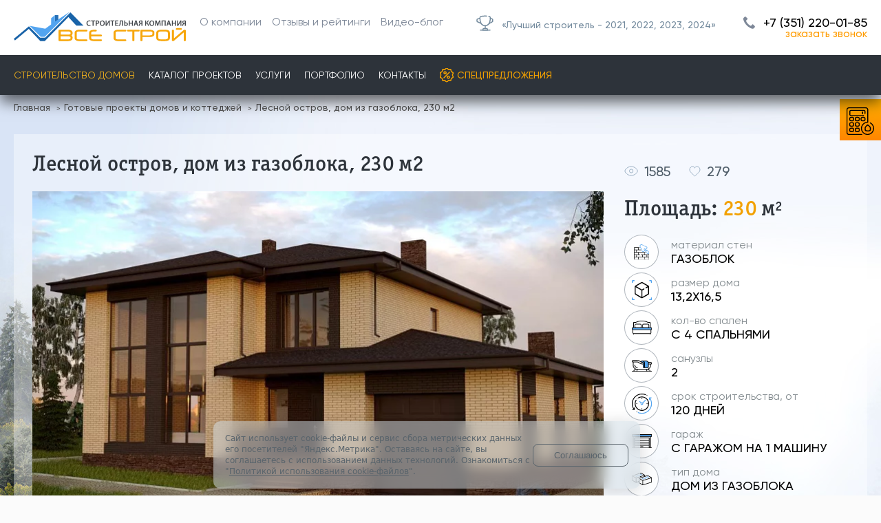

--- FILE ---
content_type: text/html; charset=UTF-8
request_url: https://vsestroy74.ru/individualnoe-stroitelstvo/lesnoy-ostrov-dom-iz-gazobloka-230-6m2/
body_size: 72248
content:
<!DOCTYPE html>
<html lang="ru">
<head>
<link rel="icon" href="/favicon.svg" type="image/svg+xml" />
<title>Купить проект: Лесной остров, дом из газоблока, 230 м2 | «Все Строй»</title>
<meta name="viewport" content="initial-scale=1.0, width=device-width">
<meta http-equiv="X-UA-Compatible" content="ie=edge">
<meta http-equiv="Content-Type" content="text/html; charset=UTF-8" />
<meta name="robots" content="index, follow" />
<meta name="description" content="⭐ Купить проект в Челябинске: Лесной остров, дом из газоблока, 230 м2, внешние размеры 13,2х16,5 м., количество спален - 4, срок строительства от 120 дней. ✅ Гарантия от строительной компании «Все Строй»!" />
<link rel="canonical" href="https://vsestroy74.ru/individualnoe-stroitelstvo/lesnoy-ostrov-dom-iz-gazobloka-230-6m2/" />
<script data-skip-moving="true">(function(w, d) {var v = w.frameCacheVars = {"CACHE_MODE":"HTMLCACHE","storageBlocks":[],"dynamicBlocks":{"LkGdQn":"cfa173221178","XEVOpk":"c4959fae49ed","IjWcdm":"11738cfb07ce","g8taYv":"37250f001d68","rIpOz9":"1211ac81e50e","NMQc3w":"4ea1619b29aa"},"AUTO_UPDATE":true,"AUTO_UPDATE_TTL":120,"version":2};var inv = false;if (v.AUTO_UPDATE === false){if (v.AUTO_UPDATE_TTL && v.AUTO_UPDATE_TTL > 0){var lm = Date.parse(d.lastModified);if (!isNaN(lm)){var td = new Date().getTime();if ((lm + v.AUTO_UPDATE_TTL * 1000) >= td){w.frameRequestStart = false;w.preventAutoUpdate = true;return;}inv = true;}}else{w.frameRequestStart = false;w.preventAutoUpdate = true;return;}}var r = w.XMLHttpRequest ? new XMLHttpRequest() : (w.ActiveXObject ? new w.ActiveXObject("Microsoft.XMLHTTP") : null);if (!r) { return; }w.frameRequestStart = true;var m = v.CACHE_MODE; var l = w.location; var x = new Date().getTime();var q = "?bxrand=" + x + (l.search.length > 0 ? "&" + l.search.substring(1) : "");var u = l.protocol + "//" + l.host + l.pathname + q;r.open("GET", u, true);r.setRequestHeader("BX-ACTION-TYPE", "get_dynamic");r.setRequestHeader("X-Bitrix-Composite", "get_dynamic");r.setRequestHeader("BX-CACHE-MODE", m);r.setRequestHeader("BX-CACHE-BLOCKS", v.dynamicBlocks ? JSON.stringify(v.dynamicBlocks) : "");if (inv){r.setRequestHeader("BX-INVALIDATE-CACHE", "Y");}try { r.setRequestHeader("BX-REF", d.referrer || "");} catch(e) {}if (m === "APPCACHE"){r.setRequestHeader("BX-APPCACHE-PARAMS", JSON.stringify(v.PARAMS));r.setRequestHeader("BX-APPCACHE-URL", v.PAGE_URL ? v.PAGE_URL : "");}r.onreadystatechange = function() {if (r.readyState != 4) { return; }var a = r.getResponseHeader("BX-RAND");var b = w.BX && w.BX.frameCache ? w.BX.frameCache : false;if (a != x || !((r.status >= 200 && r.status < 300) || r.status === 304 || r.status === 1223 || r.status === 0)){var f = {error:true, reason:a!=x?"bad_rand":"bad_status", url:u, xhr:r, status:r.status};if (w.BX && w.BX.ready && b){BX.ready(function() {setTimeout(function(){BX.onCustomEvent("onFrameDataRequestFail", [f]);}, 0);});}w.frameRequestFail = f;return;}if (b){b.onFrameDataReceived(r.responseText);if (!w.frameUpdateInvoked){b.update(false);}w.frameUpdateInvoked = true;}else{w.frameDataString = r.responseText;}};r.send();var p = w.performance;if (p && p.addEventListener && p.getEntries && p.setResourceTimingBufferSize){var e = 'resourcetimingbufferfull';var h = function() {if (w.BX && w.BX.frameCache && w.BX.frameCache.frameDataInserted){p.removeEventListener(e, h);}else {p.setResourceTimingBufferSize(p.getEntries().length + 50);}};p.addEventListener(e, h);}})(window, document);</script>
<script data-skip-moving="true">(function(w, d, n) {var cl = "bx-core";var ht = d.documentElement;var htc = ht ? ht.className : undefined;if (htc === undefined || htc.indexOf(cl) !== -1){return;}var ua = n.userAgent;if (/(iPad;)|(iPhone;)/i.test(ua)){cl += " bx-ios";}else if (/Windows/i.test(ua)){cl += ' bx-win';}else if (/Macintosh/i.test(ua)){cl += " bx-mac";}else if (/Linux/i.test(ua) && !/Android/i.test(ua)){cl += " bx-linux";}else if (/Android/i.test(ua)){cl += " bx-android";}cl += (/(ipad|iphone|android|mobile|touch)/i.test(ua) ? " bx-touch" : " bx-no-touch");cl += w.devicePixelRatio && w.devicePixelRatio >= 2? " bx-retina": " bx-no-retina";if (/AppleWebKit/.test(ua)){cl += " bx-chrome";}else if (/Opera/.test(ua)){cl += " bx-opera";}else if (/Firefox/.test(ua)){cl += " bx-firefox";}ht.className = htc ? htc + " " + cl : cl;})(window, document, navigator);</script>


<link href="/bitrix/css/luxar.disclaimer/style.min.css?17657781906226" type="text/css"  rel="stylesheet" />
<link href="/bitrix/css/luxar.disclaimer/themes/light/style.min.css?1748337059861" type="text/css"  rel="stylesheet" />
<link href="/bitrix/css/luxar.disclaimer/themes/dark/style.min.css?1748337059850" type="text/css"  rel="stylesheet" />
<link href="/bitrix/js/ui/design-tokens/dist/ui.design-tokens.min.css?171991526623463" type="text/css"  rel="stylesheet" />
<link href="/bitrix/js/ui/fonts/opensans/ui.font.opensans.min.css?16773004302320" type="text/css"  rel="stylesheet" />
<link href="/bitrix/js/main/popup/dist/main.popup.bundle.min.css?173736885626589" type="text/css"  rel="stylesheet" />
<link href="/bitrix/cache/css/s1/vsestroy74.ru/page_b190d7c7d38f27cb17da96a1d9acd2cc/page_b190d7c7d38f27cb17da96a1d9acd2cc_v1.css?1762926743105801" type="text/css"  rel="stylesheet" />
<link href="/bitrix/cache/css/s1/vsestroy74.ru/template_5a69b4ea50dd77453933de3d2ca89da1/template_5a69b4ea50dd77453933de3d2ca89da1_v1.css?1762926703354975" type="text/css"  data-template-style="true" rel="stylesheet" />







<!-- dev2fun module opengraph -->
<meta property="og:title" content="Купить проект: Лесной остров, дом из газоблока, 230 м2 | &laquo;Все Строй&raquo;"/>
<meta property="og:description" content="⭐ Купить проект в Челябинске: Лесной остров, дом из газоблока, 230 м2, внешние размеры 13,2х1..."/>
<meta property="og:url" content="https://vsestroy74.ru/individualnoe-stroitelstvo/lesnoy-ostrov-dom-iz-gazobloka-230-6m2/"/>
<meta property="og:type" content="website"/>
<meta property="og:site_name" content="ВсеСтрой"/>
<meta property="og:image" content="https://vsestroy74.ru"/>
<!-- /dev2fun module opengraph -->



    
    

    

</head>
<body itemscope itemtype="http://schema.org/WebPage">

    

<noscript><img src="https://vk.com/rtrg?p=VK-RTRG-1332022-9PHTd" style="position:fixed; left:-999px;" alt=""/></noscript>
<div class="wrapper">
    


    <div itemscope itemtype="http://schema.org/LocalBusiness">

                    <meta itemprop="name" content="Общество с ограниченной ответственностью Строительная Компания 'Все Строй'" />
        
        
        
        
                    <div itemprop="address" itemscope itemtype="http://schema.org/PostalAddress">
                                    <meta itemprop="postalCode" content="454018" />
                                                    <meta itemprop="addressCountry" content="Россия" />
                                                    <meta itemprop="addressRegion" content="Челябинская область" />
                                                    <meta itemprop="addressLocality" content="Челябинск" />
                                                    <meta itemprop="streetAddress" content="ул. Северо-Крымская, д.91 оф. 4" />
                            </div>
                
                                    <meta itemprop="telephone" content="+7 (351) 220-01-85" />
                    
        
                                    <meta itemprop="email" content="vsestroy74@mail.ru" />
                    
                    <link itemprop="url" href="https://vsestroy74.ru/" />
        
                    <link itemprop="image" href="/upload/dev2fun.imagecompress/webp/bitrix/templates/vsestroy/images/logo-footer2.webp" />

            <div itemscope itemtype="http://schema.org/ImageObject">
                <link itemprop="contentUrl" href="/upload/dev2fun.imagecompress/webp/bitrix/templates/vsestroy/images/logo-footer2.webp" />
            </div>
        
                            <div itemprop="geo" itemscope itemtype="http://schema.org/GeoCoordinates">
                        <meta itemprop="latitude" content="55.184271572339" />
                        <meta itemprop="longitude" content="61.363131119049" />
                    </div>
                
                            
    </div>







<div class="popup-form popup-form-new" style="display: none" id="form-zvonok-popup">
    <!-- noindex -->
    <form action="#" method="post" enctype="multipart/form-data" onsubmit="return reachGoal('otpravit');">
        <div class="popup-form__wrapper">
            <div class="popup-form__title" id="title"></div>
            <div class="popup-form-container">
                <div class="popup-form__row popup-form__row--input">
                    <input name="formName" type="text" hidden value="Заказать звонок">
                    <input name="propText" value="" type="hidden">
                    <input type="text" name="name" placeholder="Ваше имя" required />
                </div>
                <div class="popup-form__row popup-form__row--input">
                    <input type="tel" name="phone" placeholder="Ваш телефон" required />
                </div>
                <div class="popup-form__row">
                    <input onclick="return orderModal();" type="submit" class="btn" value="Отправить">
                </div>
                <div class="popup-form__row popup-form__row--checkbox">
                    <input type="checkbox" id="form_call_submit_checkbox">
                    <label for="form_call_submit_checkbox">Я даю согласие на обработку персональных данных согласно <a target="_blank" href="/polzovatelskoe-soglashenie/">пользовательскому соглашению</a> и <a target="_blank" href="/politika-konfidentsialnosti/">политике обработки персональных данных</a> сайта.</label>
                </div>
            </div>
        </div>
    </form>
    <!-- noindex -->
</div>





<a class="right-block" href="/kalkulyator-domov/" id="kalkulyator-domov" itemprop="url">
    Калькулятор<br>домов
</a>
<a class="favorites-block" href="/favorites/" id="favorites-block">
    <span>
        <svg width="34" height="32" viewBox="0 0 34 32" fill="none" xmlns="http://www.w3.org/2000/svg">
            <mask id="path-1-inside-1_101_119" fill="white">
                <path fill-rule="evenodd" clip-rule="evenodd" d="M16.9888 3.03249C13.4379 -0.465579 7.97989 -1.27373 3.78837 2.40051C-0.613248 6.25893 -1.23943 12.7249 2.22563 17.2994C3.46542 18.9362 5.79999 21.3445 8.17598 23.6691C10.5682 26.0096 13.0565 28.3171 14.6416 29.7683L14.667 29.7916C14.9359 30.0377 15.1795 30.2608 15.3995 30.4319C15.6379 30.6174 15.9048 30.788 16.2352 30.8897C16.7224 31.0396 17.2558 31.0396 17.7429 30.8897C18.0733 30.788 18.3403 30.6174 18.5787 30.4319C18.7987 30.2608 19.0423 30.0378 19.3111 29.7916L19.3366 29.7683C20.9217 28.3171 23.4099 26.0096 25.8022 23.6691C28.1782 21.3445 30.5127 18.9362 31.7525 17.2994C35.2091 12.7362 34.6733 6.2235 30.1795 2.39158C25.9329 -1.2295 20.5369 -0.467104 16.9888 3.03249ZM16.221 5.14843C13.3132 1.66079 8.61576 0.828506 5.10674 3.90448C1.4922 7.07295 0.989816 12.3556 3.81989 16.0918C4.95752 17.5937 7.18864 19.9051 9.57465 22.2395C11.9444 24.558 14.4145 26.8488 15.9921 28.2931C16.2946 28.57 16.4786 28.7375 16.6275 28.8533C16.7647 28.96 16.8133 28.975 16.8235 28.9781L16.8235 28.9781C16.9274 29.0101 17.0508 29.0101 17.1547 28.9781L17.1547 28.9781C17.1648 28.975 17.2135 28.96 17.3507 28.8533C17.4996 28.7375 17.6836 28.57 17.9861 28.2931C19.5637 26.8488 22.0338 24.558 24.4035 22.2395C26.7895 19.9051 29.0206 17.5937 30.1583 16.0918C32.9969 12.3443 32.5419 7.03446 28.8818 3.91342C25.2937 0.853821 20.6573 1.66999 17.7572 5.14843C17.5672 5.37631 17.2858 5.50806 16.9891 5.50806C16.6924 5.50806 16.411 5.37631 16.221 5.14843Z"/>
            </mask>
            <path fill-rule="evenodd" clip-rule="evenodd" d="M16.9888 3.03249C13.4379 -0.465579 7.97989 -1.27373 3.78837 2.40051C-0.613248 6.25893 -1.23943 12.7249 2.22563 17.2994C3.46542 18.9362 5.79999 21.3445 8.17598 23.6691C10.5682 26.0096 13.0565 28.3171 14.6416 29.7683L14.667 29.7916C14.9359 30.0377 15.1795 30.2608 15.3995 30.4319C15.6379 30.6174 15.9048 30.788 16.2352 30.8897C16.7224 31.0396 17.2558 31.0396 17.7429 30.8897C18.0733 30.788 18.3403 30.6174 18.5787 30.4319C18.7987 30.2608 19.0423 30.0378 19.3111 29.7916L19.3366 29.7683C20.9217 28.3171 23.4099 26.0096 25.8022 23.6691C28.1782 21.3445 30.5127 18.9362 31.7525 17.2994C35.2091 12.7362 34.6733 6.2235 30.1795 2.39158C25.9329 -1.2295 20.5369 -0.467104 16.9888 3.03249ZM16.221 5.14843C13.3132 1.66079 8.61576 0.828506 5.10674 3.90448C1.4922 7.07295 0.989816 12.3556 3.81989 16.0918C4.95752 17.5937 7.18864 19.9051 9.57465 22.2395C11.9444 24.558 14.4145 26.8488 15.9921 28.2931C16.2946 28.57 16.4786 28.7375 16.6275 28.8533C16.7647 28.96 16.8133 28.975 16.8235 28.9781L16.8235 28.9781C16.9274 29.0101 17.0508 29.0101 17.1547 28.9781L17.1547 28.9781C17.1648 28.975 17.2135 28.96 17.3507 28.8533C17.4996 28.7375 17.6836 28.57 17.9861 28.2931C19.5637 26.8488 22.0338 24.558 24.4035 22.2395C26.7895 19.9051 29.0206 17.5937 30.1583 16.0918C32.9969 12.3443 32.5419 7.03446 28.8818 3.91342C25.2937 0.853821 20.6573 1.66999 17.7572 5.14843C17.5672 5.37631 17.2858 5.50806 16.9891 5.50806C16.6924 5.50806 16.411 5.37631 16.221 5.14843Z" fill="#2B333A"/>
            <path d="M16.9888 3.03249L16.287 3.74488L16.9892 4.43665L17.691 3.74445L16.9888 3.03249ZM3.78837 2.40051L3.12919 1.64853L3.78837 2.40051ZM2.22563 17.2994L3.02276 16.6956L3.02276 16.6956L2.22563 17.2994ZM8.17598 23.6691L7.47664 24.3839L8.17598 23.6691ZM14.6416 29.7683L15.3169 29.0307L14.6416 29.7683ZM14.667 29.7916L15.3423 29.054L15.3423 29.054L14.667 29.7916ZM15.3995 30.4319L14.7855 31.2212L14.7855 31.2212L15.3995 30.4319ZM16.2352 30.8897L15.9411 31.8454H15.9411L16.2352 30.8897ZM17.7429 30.8897L18.0371 31.8454H18.0371L17.7429 30.8897ZM18.5787 30.4319L17.9647 29.6426L17.9647 29.6426L18.5787 30.4319ZM19.3111 29.7916L19.9864 30.5291L19.9864 30.5291L19.3111 29.7916ZM19.3366 29.7683L18.6613 29.0307L18.6613 29.0308L19.3366 29.7683ZM25.8022 23.6691L25.1029 22.9543L25.8022 23.6691ZM31.7525 17.2994L32.5497 17.9032L31.7525 17.2994ZM30.1795 2.39158L30.8283 1.63066L30.1795 2.39158ZM5.10674 3.90448L5.76592 4.65647L5.10674 3.90448ZM16.221 5.14843L15.453 5.7888L16.221 5.14843ZM3.81989 16.0918L4.61702 15.488L3.81989 16.0918ZM9.57465 22.2395L10.274 21.5247H10.274L9.57465 22.2395ZM15.9921 28.2931L16.6674 27.5555V27.5555L15.9921 28.2931ZM16.6275 28.8533L16.0135 29.6426L16.0135 29.6426L16.6275 28.8533ZM16.8235 28.9781L17.1246 28.0245L17.1175 28.0223L16.8235 28.9781ZM16.8235 28.9781L16.5224 29.9317L16.5294 29.9339L16.8235 28.9781ZM17.1547 28.9781L17.4488 29.9339L17.4599 29.9305L17.4709 29.9268L17.1547 28.9781ZM17.1547 28.9781L16.8607 28.0223L16.8496 28.0257L16.8385 28.0294L17.1547 28.9781ZM17.3507 28.8533L17.9647 29.6426L17.9647 29.6426L17.3507 28.8533ZM17.9861 28.2931L18.6613 29.0307L18.6613 29.0307L17.9861 28.2931ZM24.4035 22.2395L23.7042 21.5247L24.4035 22.2395ZM30.1583 16.0918L29.3611 15.488L30.1583 16.0918ZM28.8818 3.91342L29.5306 3.1525L28.8818 3.91342ZM17.7572 5.14843L18.5252 5.7888L17.7572 5.14843ZM17.6906 2.32011C13.8302 -1.48284 7.7786 -2.4271 3.12919 1.64853L4.44756 3.1525C8.18118 -0.120358 13.0456 0.551687 16.287 3.74488L17.6906 2.32011ZM3.12919 1.64853C-1.66595 5.8519 -2.35407 12.9095 1.4285 17.9032L3.02276 16.6956C-0.12479 12.5403 0.439451 6.66596 4.44756 3.1525L3.12919 1.64853ZM1.4285 17.9032C2.71935 19.6074 5.10558 22.0641 7.47664 24.3839L8.87531 22.9543C6.49439 20.6249 4.2115 18.265 3.02276 16.6956L1.4285 17.9032ZM7.47664 24.3839C9.88016 26.7354 12.3775 29.0513 13.9663 30.5059L15.3169 29.0307C13.7355 27.583 11.2563 25.2838 8.87531 22.9543L7.47664 24.3839ZM13.9663 30.5059L13.9918 30.5292L15.3423 29.054L15.3169 29.0307L13.9663 30.5059ZM13.9917 30.5291C14.2512 30.7667 14.5271 31.0202 14.7855 31.2212L16.0135 29.6426C15.8319 29.5013 15.6205 29.3088 15.3423 29.054L13.9917 30.5291ZM14.7855 31.2212C15.0745 31.4461 15.4507 31.6945 15.9411 31.8454L16.5294 29.9339C16.359 29.8815 16.2012 29.7886 16.0135 29.6426L14.7855 31.2212ZM15.9411 31.8454C16.6199 32.0543 17.3582 32.0543 18.0371 31.8454L17.4488 29.9339C17.1533 30.0248 16.8249 30.0248 16.5294 29.9339L15.9411 31.8454ZM18.0371 31.8454C18.5275 31.6945 18.9036 31.4461 19.1927 31.2212L17.9647 29.6426C17.777 29.7886 17.6192 29.8815 17.4488 29.9339L18.0371 31.8454ZM19.1927 31.2212C19.4511 31.0202 19.7269 30.7667 19.9864 30.5291L18.6358 29.0541C18.3576 29.3088 18.1463 29.5013 17.9647 29.6426L19.1927 31.2212ZM19.9864 30.5291L20.0119 30.5058L18.6613 29.0308L18.6358 29.0541L19.9864 30.5291ZM20.0118 30.5059C21.6007 29.0513 24.098 26.7354 26.5015 24.3839L25.1029 22.9543C22.7219 25.2838 20.2427 27.583 18.6613 29.0307L20.0118 30.5059ZM26.5015 24.3839C28.8726 22.0641 31.2588 19.6074 32.5497 17.9032L30.9554 16.6956C29.7667 18.265 27.4838 20.6249 25.1029 22.9543L26.5015 24.3839ZM32.5497 17.9032C36.3149 12.9324 35.7393 5.81832 30.8283 1.63066L29.5306 3.1525C33.6072 6.62869 34.1033 12.5399 30.9554 16.6956L32.5497 17.9032ZM30.8283 1.63066C26.1342 -2.37206 20.1526 -1.49268 16.2866 2.32054L17.691 3.74445C20.9211 0.558477 25.7316 -0.0869434 29.5306 3.1525L30.8283 1.63066ZM5.76592 4.65647C8.77891 2.01531 12.8392 2.65384 15.453 5.7888L16.9891 4.50806C13.7873 0.667746 8.45262 -0.3583 4.44756 3.1525L5.76592 4.65647ZM4.61702 15.488C2.10442 12.1709 2.54495 7.47994 5.76592 4.65647L4.44756 3.1525C0.439446 6.66596 -0.124786 12.5403 3.02276 16.6956L4.61702 15.488ZM10.274 21.5247C7.88288 19.1853 5.70355 16.9224 4.61702 15.488L3.02276 16.6956C4.2115 18.265 6.4944 20.6249 8.87532 22.9543L10.274 21.5247ZM16.6674 27.5555C15.0935 26.1146 12.6325 23.8322 10.274 21.5247L8.87531 22.9543C11.2563 25.2838 13.7355 27.583 15.3169 29.0307L16.6674 27.5555ZM17.2415 28.064C17.1318 27.9787 16.9823 27.8439 16.6674 27.5555L15.3169 29.0307C15.6068 29.2962 15.8254 29.4963 16.0135 29.6426L17.2415 28.064ZM17.1175 28.0223C17.1171 28.0222 17.1227 28.0239 17.1296 28.0261C17.1368 28.0285 17.1449 28.0312 17.1537 28.0344C17.1716 28.0407 17.1885 28.0474 17.2042 28.0542C17.235 28.0675 17.2571 28.0793 17.2692 28.0863C17.2913 28.0989 17.2849 28.0978 17.2415 28.064L16.0135 29.6426C16.1998 29.7875 16.358 29.8812 16.5294 29.9339L17.1175 28.0223ZM17.1246 28.0245L17.1246 28.0245L16.5223 29.9317L16.5224 29.9317L17.1246 28.0245ZM16.8605 28.0224C16.9121 28.0065 16.9552 28.0021 16.9891 28.0021C17.023 28.0021 17.066 28.0065 17.1176 28.0224L16.5294 29.9339C16.8249 30.0248 17.1533 30.0248 17.4488 29.9339L16.8605 28.0224ZM16.8385 28.0294L16.8384 28.0294L17.4709 29.9268L17.4709 29.9268L16.8385 28.0294ZM16.7367 28.064C16.6932 28.0978 16.6869 28.0989 16.709 28.0863C16.7211 28.0793 16.7432 28.0675 16.774 28.0542C16.7897 28.0474 16.8066 28.0407 16.8245 28.0344C16.8333 28.0312 16.8414 28.0285 16.8486 28.0261C16.8555 28.0239 16.8611 28.0222 16.8607 28.0223L17.4487 29.9339C17.6202 29.8812 17.7784 29.7875 17.9647 29.6426L16.7367 28.064ZM17.3108 27.5555C16.9959 27.8439 16.8464 27.9787 16.7367 28.064L17.9647 29.6426C18.1528 29.4963 18.3713 29.2962 18.6613 29.0307L17.3108 27.5555ZM23.7042 21.5247C21.3457 23.8322 18.8847 26.1146 17.3108 27.5556L18.6613 29.0307C20.2427 27.583 22.7219 25.2838 25.1029 22.9543L23.7042 21.5247ZM29.3611 15.488C28.2746 16.9224 26.0953 19.1853 23.7042 21.5247L25.1029 22.9543C27.4838 20.6249 29.7667 18.265 30.9554 16.6956L29.3611 15.488ZM28.2329 4.67434C31.4766 7.4403 31.8904 12.1489 29.3611 15.488L30.9554 16.6956C34.1033 12.5398 33.6072 6.62862 29.5306 3.1525L28.2329 4.67434ZM18.5252 5.7888C21.1241 2.67161 25.1312 2.02947 28.2329 4.67434L29.5306 3.1525C25.4562 -0.321831 20.1904 0.668377 16.9891 4.50806L18.5252 5.7888ZM16.9891 6.50806C17.5825 6.50806 18.1452 6.24456 18.5252 5.7888L16.9891 4.50806V4.50806V6.50806ZM15.453 5.7888C15.8329 6.24456 16.3957 6.50806 16.9891 6.50806V4.50806V4.50806L15.453 5.7888Z" fill="#FAAB01" mask="url(#path-1-inside-1_101_119)"/>
        </svg>
                    <i>0</i>
            </span>
</a>


<header class="header header--new-design">
    <div class="header-top">
        <div class="container">
            <div class="header-top__wrap">
                <div class="header-top__toggle toggle-mobile">
                    <span></span>
                </div>
                <div class="header-top__nav">
                                            <a href="/" class="header-top__logo">
                            <picture>
                                <source srcset="/local/templates/vsestroy74.ru/images/logo_white.svg" media="(max-width: 768px)">
                                <img alt="СК Все Строй" width="250" height="43" src="/local/templates/vsestroy74.ru/images/logo.svg">
                            </picture>
                        </a>
                                        <div id="bxdynamic_LkGdQn_start" style="display:none"></div><ul>
	<li><a href="/about/">О компании</a></li>
	<li><a href="/about/otzyvy/">Отзывы и рейтинги</a></li>
	<li><a href="/about/video/">Видео-блог</a></li>
</ul>
<div id="bxdynamic_LkGdQn_end" style="display:none"></div>                </div>
                <a href="/about/luchshiy-stroitel/" class="header-top__best link-best">
                    <svg width="25" height="23" viewBox="0 0 25 23" fill="none" xmlns="http://www.w3.org/2000/svg">
                        <path d="M18.2354 1.77337C19.0377 1.91406 19.5133 2.06869 19.9243 2.53386C20.439 3.11641 20.4118 3.74604 20.3574 5.0053C20.1618 9.53236 19.0578 15.24 12.8257 15.24C6.59371 15.24 5.4897 9.53236 5.29412 5.0053C5.23972 3.74604 5.21252 3.11641 5.72723 2.53386C6.24193 1.95132 6.85797 1.8558 8.09003 1.66477C9.30622 1.4762 10.896 1.32001 12.8257 1.32001C13.6029 1.32001 14.3248 1.34534 14.9895 1.38791" stroke="#738A9D" stroke-width="1.5" stroke-linecap="round"/>
                        <path d="M20.7729 4.79999L21.7536 5.09343C22.7771 5.39969 23.2889 5.55281 23.5816 5.91737C23.8743 6.28193 23.8743 6.76617 23.8743 7.73464L23.8742 7.80194C23.8742 8.60071 23.8742 9.0001 23.66 9.32686C23.4458 9.65362 23.0569 9.84759 22.279 10.2355L19 12" stroke="#738A9D" stroke-width="1.5" stroke-linecap="round"/>
                        <path d="M4.87671 4.79999L3.65084 5.09343C2.37143 5.39969 1.73172 5.55281 1.36583 5.91737C0.999946 6.28193 0.999964 6.76617 1 7.73464L1 7.80194C1.00003 8.60071 1.00005 9.0001 1.26779 9.32686C1.53553 9.65362 2.0217 9.84758 2.99402 10.2355L6.23359 11.76" stroke="#738A9D" stroke-width="1.5" stroke-linecap="round"/>
                        <path d="M12.978 16V19.48" stroke="#738A9D" stroke-width="1.5" stroke-linecap="round"/>
                        <path d="M16.4674 21.8H9.48926L9.82742 20.226C9.92061 19.7922 10.3297 19.48 10.8049 19.48H15.1517C15.6269 19.48 16.036 19.7922 16.1292 20.226L16.4674 21.8Z" stroke="#738A9D" stroke-width="1.5" stroke-linecap="round" stroke-linejoin="round"/>
                        <path d="M19.9563 21.8H6" stroke="#738A9D" stroke-width="1.5" stroke-linecap="round"/>
                    </svg>
                    <span>«Лучший строитель - 2021, 2022, 2023, 2024»</span>
                </a>
                <div class="header-top__phone">
                    <a href="tel:+73512200185">+7 (351) 220-01-85</a>                                            <!--noindex--><span onclick="reachGoal('zakazat_zvonok'); return PopupForm('Заказать звонок', 'zakazat_zvonok_header');" class="callback" rel="nofollow">ЗАКАЗАТЬ ЗВОНОК</span><!--/noindex-->
                                    </div>
            </div>
        </div>
    </div>
    <div class="header-menu">
        <div class="container">

            <div class="header-menu__fixed_logo">
                                    <a href="/"><img alt="СК Все Строй" width="250" height="43" src="/local/templates/vsestroy74.ru/images/logo_white.svg"></a>
                            </div>

            <div id="bxdynamic_XEVOpk_start" style="display:none"></div>    <nav class="header-menu__nav">
        <ul class="header-menu__list">
                            <li class="header-menu__item contains">
                    <a href="/individualnoe-stroitelstvo/" class="active">Строительство домов</a>
                    <span class="next"></span>
                                            <div class="submenu-inner">
                            <div class="submenu-inner__header">
                                <span class="back">назад</span>
                                <span class="close"></span>
                            </div>
                            <div class="submenu-inner__title">
                                <a href="/individualnoe-stroitelstvo/">Строительство домов</a>
                            </div>
                            <div class="submenu-inner__row container project-nav">
                                                                    <ul>
                                                                                    <li><a data-id="4973"  href="/individualnoe-stroitelstvo/doma-iz-gazobloka/">ДОМА ИЗ ГАЗОБЛОКА</a></li>
                                                                                    <li><a data-id="3914"  href="/individualnoe-stroitelstvo/doma-iz-keramobloka/">ДОМА ИЗ КЕРАМИЧЕСКИХ БЛОКОВ</a></li>
                                                                                    <li><a data-id="285"  href="/individualnoe-stroitelstvo/doma-iz-blokov/">ДОМА ИЗ ПЕНОБЛОКА</a></li>
                                                                                    <li><a data-id="286"  href="/individualnoe-stroitelstvo/karkasnye-doma/">КАРКАСНЫЕ ДОМА</a></li>
                                                                                    <li><a data-id="1474"  href="/individualnoe-stroitelstvo/kleenyi-brus/">ДОМА ИЗ КЛЕЕНОГО БРУСА</a></li>
                                                                                    <li><a data-id="1999"  href="/individualnoe-stroitelstvo/monolitno-karkasnye/">МОНОЛИТНО-КАРКАСНЫЕ ДОМА</a></li>
                                                                                    <li><a data-id="3900"  href="/individualnoe-stroitelstvo/fast-stroy/">БЫСТРОВОЗВОДИМЫЕ ДОМА</a></li>
                                                                            </ul>
                                                                </div>
                        </div>
                                    </li>
                            <li class="header-menu__item contains">
                    <a href="/individualnoe-stroitelstvo/catalog-proektov/">Каталог проектов</a>
                    <span class="next"></span>
                                            <div class="submenu-inner">
                            <div class="submenu-inner__header">
                                <span class="back">назад</span>
                                <span class="close"></span>
                            </div>
                            <div class="submenu-inner__title">
                                <a href="/individualnoe-stroitelstvo/">Каталог проектов</a>
                            </div>
                            <div class="submenu-inner__row container project-nav">
                                                                            <div class="submenu-inner__col" id="bx_3218110189_43966">
        <ul>
            <li class="project-nav-title">Площадь</li>
                                                                        <li>
                            <a href="/individualnoe-stroitelstvo/do-100-kv-m/">до 100 м2</a>
                        </li>
                                            <li>
                            <a href="/individualnoe-stroitelstvo/ot-100-do-150-kv-m/">от 100 до 150 м2</a>
                        </li>
                                            <li>
                            <a href="/individualnoe-stroitelstvo/ot-150-do-200-kv-m/">от 150 до 200 м2</a>
                        </li>
                                            <li>
                            <a href="/individualnoe-stroitelstvo/ot-200-do-250-kv-m/">от 200 до 250 м2</a>
                        </li>
                                            <li>
                            <a href="/individualnoe-stroitelstvo/ot-250-do-300-kv-m/">от 250 до 300 м2</a>
                        </li>
                                            <li>
                            <a href="/individualnoe-stroitelstvo/ot-300-do-500-kv-m/">от 300 до 500 м2</a>
                        </li>
                                            <li>
                            <a href="/individualnoe-stroitelstvo/bolee-500-kv-m/">более 500 м2</a>
                        </li>
                                                        </ul>
    </div>
        <div class="submenu-inner__col" id="bx_3218110189_43964">
        <ul>
            <li class="project-nav-title">Размер</li>
                                                                        <li>
                            <a href="/individualnoe-stroitelstvo/8x8/">
                                8х8                            </a>
                                                            <a href="/individualnoe-stroitelstvo/13x13/">
                                    13х13                                </a>
                                                    </li>
                                            <li>
                            <a href="/individualnoe-stroitelstvo/9x9/">
                                9х9                            </a>
                                                            <a href="/individualnoe-stroitelstvo/14x14/">
                                    14х14                                </a>
                                                    </li>
                                            <li>
                            <a href="/individualnoe-stroitelstvo/10x10/">
                                10х10                            </a>
                                                            <a href="/individualnoe-stroitelstvo/15x15/">
                                    15х15                                </a>
                                                    </li>
                                            <li>
                            <a href="/individualnoe-stroitelstvo/11x11/">
                                11x11                            </a>
                                                            <a href="/individualnoe-stroitelstvo/16x16/">
                                    16х16                                </a>
                                                    </li>
                                            <li>
                            <a href="/individualnoe-stroitelstvo/12x12/">
                                12х12                            </a>
                                                            <a href="/individualnoe-stroitelstvo/17x17/">
                                    17х17                                </a>
                                                    </li>
                                                        </ul>
    </div>
        <div class="submenu-inner__col" id="bx_3218110189_43965">
        <ul>
            <li class="project-nav-title">Этажность</li>
                                                                        <li>
                            <a href="/individualnoe-stroitelstvo/odnoehtazhnye/">одноэтажные</a>
                        </li>
                                            <li>
                            <a href="/individualnoe-stroitelstvo/dvuhetazhnye/">двухэтажные</a>
                        </li>
                                            <li>
                            <a href="/individualnoe-stroitelstvo/trehetazhnye/">трехэтажные</a>
                        </li>
                                            <li>
                            <a href="/individualnoe-stroitelstvo/s-mansardoy/">с мансардой</a>
                        </li>
                                                        </ul>
    </div>
        <div class="submenu-inner__col" id="bx_3218110189_43967">
        <ul>
            <li class="project-nav-title">Спальни</li>
                                                                        <li>
                            <a href="/individualnoe-stroitelstvo/s-1-spalney/">1 спальня</a>
                        </li>
                                            <li>
                            <a href="/individualnoe-stroitelstvo/s-2-spalnyami/">2 спальни</a>
                        </li>
                                            <li>
                            <a href="/individualnoe-stroitelstvo/s-3-spalnyami/">3 спальни</a>
                        </li>
                                            <li>
                            <a href="/individualnoe-stroitelstvo/s-4-spalnyami/">4 спальни</a>
                        </li>
                                            <li>
                            <a href="/individualnoe-stroitelstvo/s-5-spalnyami/">5 спален</a>
                        </li>
                                                        </ul>
    </div>
        <div class="submenu-inner__col" id="bx_3218110189_43968">
        <ul>
            <li class="project-nav-title">Особенности</li>
                                                                        <li>
                            <a href="/individualnoe-stroitelstvo/s-terrasoy/">дом с террасой</a>
                        </li>
                                            <li>
                            <a href="/individualnoe-stroitelstvo/s-garderobnoy/">дом с гардеробной</a>
                        </li>
                                            <li>
                            <a href="/individualnoe-stroitelstvo/s-saunoy/">дом с сауной</a>
                        </li>
                                            <li>
                            <a href="/individualnoe-stroitelstvo/s-garazhom-na-2-mashiny/">гараж на 2 машины</a>
                        </li>
                                            <li>
                            <a href="/individualnoe-stroitelstvo/s-ploskoy-krovley/">дом с плоской кровлей</a>
                        </li>
                                            <li>
                            <a href="/individualnoe-stroitelstvo/s-mansardoy/">дом с мансардой</a>
                        </li>
                                            <li>
                            <a href="/individualnoe-stroitelstvo/s-verandoy/">дом с верандой</a>
                        </li>
                                                        </ul>
    </div>
        <div class="submenu-inner__col" id="bx_3218110189_43972">
        <ul>
            <li class="project-nav-title">Стиль</li>
                                                                        <li>
                            <a href="/individualnoe-stroitelstvo/sovremennyy/">современный</a>
                        </li>
                                            <li>
                            <a href="/individualnoe-stroitelstvo/khaytek/">хайтек</a>
                        </li>
                                            <li>
                            <a href="/individualnoe-stroitelstvo/barnkhaus/">барнхаус</a>
                        </li>
                                            <li>
                            <a href="/individualnoe-stroitelstvo/klassicheskiy/">классический</a>
                        </li>
                                            <li>
                            <a href="/individualnoe-stroitelstvo/fakhverk/">фахверк</a>
                        </li>
                                            <li>
                            <a href="/individualnoe-stroitelstvo/minimalizm/">минимализм</a>
                        </li>
                                                        </ul>
    </div>
                                                                </div>
                        </div>
                                    </li>
                            <li class="header-menu__item contains">
                    <a href="/services/">Услуги</a>
                    <span class="next"></span>
                                                                    <div class="submenu-inner">
                            <div class="submenu-inner__header">
                                <span class="back">назад</span>
                                <span class="close"></span>
                            </div>
                            <div class="submenu-inner__title">
                                <a href="/services/">Услуги</a>
                            </div>
                            <div class="submenu-inner__row container">
                                <div class="submenu-inner__col submenu-inner__col--nav">
                                    <ul>
                                                                                    <li><a data-id="2"  href="/services/proektirovanie-zdaniy/">Проектирование зданий</a></li>
                                                                                    <li><a data-id="18"  href="/services/inzhenernye-kommunikatsii/">Инженерные коммуникации</a></li>
                                                                                    <li><a data-id="15"  href="/services/blagoustrojstvo/">Благоустройство</a></li>
                                                                                    <li><a data-id="5"  href="/services/montaj-fasadov/">Фасадные работы</a></li>
                                                                                    <li><a data-id="17"  href="/services/fundamenty/">Фундаменты</a></li>
                                                                                    <li><a data-id="4"  href="/services/krovelnye-raboty/">Кровельные работы</a></li>
                                                                                    <li><a data-id="16"  href="/services/zabori-i-ograjdeniya/">Заборы и ограждения</a></li>
                                                                                    <li><a data-id="3"  href="/services/rekonstruktsiya-zdaniy/">Реконструкция зданий</a></li>
                                                                                    <li><a data-id="90"  href="/services/lestnitsy/">Лестницы</a></li>
                                                                            </ul>
                                </div>
                                <div class="submenu-inner__col submenu-inner__col--elem">
                                    <div class="mini-section">
                                        <div class="mini-section__list">
                                                                                            <div data-id="1" class="mini-section__item active">
                                                    <div class="mini-section__wrapper">
                                                        <div class="mini-section__pics">
                                                            <img src="/upload/dev2fun.imagecompress/webp/uf/f09/fasad_2.webp" alt="Строительство домов под ключ">
                                                        </div>
                                                        <div class="mini-section__text">
                                                            <div class="mini-section__title">
                                                        <span>
                                                            Строительство домов                                                         </span>
                                                                ПОД КЛЮЧ В ЧЕЛЯБИНСКЕ</div>
                                                                                                                            <div class="mini-section__desc"> средняя стоимость строительства</div>
                                                                <div class="mini-section__price">
                                                                    от <span>60000 руб/м2</span>
                                                                </div>
                                                                                                                    </div>
                                                    </div>
                                                </div>
                                                                                            <div data-id="2" class="mini-section__item ">
                                                    <div class="mini-section__wrapper">
                                                        <div class="mini-section__pics">
                                                            <img src="/upload/dev2fun.imagecompress/webp/uf/a23/czws5cnfjis1430ahpy0fn8x1mjbggly/proekt.webp" alt="Проектирование зданий">
                                                        </div>
                                                        <div class="mini-section__text">
                                                            <div class="mini-section__title">
                                                        <span>
                                                            Проектирование зданий                                                        </span>
                                                                ПОД КЛЮЧ В ЧЕЛЯБИНСКЕ</div>
                                                                                                                            <div class="mini-section__desc"> средняя стоимость строительства</div>
                                                                <div class="mini-section__price">
                                                                    от <span>1000 руб/м2</span>
                                                                </div>
                                                                                                                    </div>
                                                    </div>
                                                </div>
                                                                                            <div data-id="18" class="mini-section__item ">
                                                    <div class="mini-section__wrapper">
                                                        <div class="mini-section__pics">
                                                            <img src="/upload/dev2fun.imagecompress/webp/uf/ea4/0c5icfnl5zq61tb5ls4ion4n820xzyod/heating.webp" alt="Инженерные коммуникации">
                                                        </div>
                                                        <div class="mini-section__text">
                                                            <div class="mini-section__title">
                                                        <span>
                                                            Инженерные коммуникации                                                        </span>
                                                                ПОД КЛЮЧ В ЧЕЛЯБИНСКЕ</div>
                                                                                                                    </div>
                                                    </div>
                                                </div>
                                                                                            <div data-id="15" class="mini-section__item ">
                                                    <div class="mini-section__wrapper">
                                                        <div class="mini-section__pics">
                                                            <img src="/upload/dev2fun.imagecompress/webp/uf/5b1/19p0tqi8b4z1cwny97je92ei3yizmrak/Garden.webp" alt="Благоустройство">
                                                        </div>
                                                        <div class="mini-section__text">
                                                            <div class="mini-section__title">
                                                        <span>
                                                            Благоустройство                                                        </span>
                                                                ПОД КЛЮЧ В ЧЕЛЯБИНСКЕ</div>
                                                                                                                    </div>
                                                    </div>
                                                </div>
                                                                                            <div data-id="5" class="mini-section__item ">
                                                    <div class="mini-section__wrapper">
                                                        <div class="mini-section__pics">
                                                            <img src="/upload/dev2fun.imagecompress/webp/uf/89a/r9xmrbm6otpohnsggtlr7856zyp2znle/19MONTAZH_METALLICHESKOGO_SAYDINGA.webp" alt="Фасадные работы">
                                                        </div>
                                                        <div class="mini-section__text">
                                                            <div class="mini-section__title">
                                                        <span>
                                                            Фасадные работы                                                        </span>
                                                                ПОД КЛЮЧ В ЧЕЛЯБИНСКЕ</div>
                                                                                                                            <div class="mini-section__desc"> средняя стоимость строительства</div>
                                                                <div class="mini-section__price">
                                                                    от <span>300 руб/м2</span>
                                                                </div>
                                                                                                                    </div>
                                                    </div>
                                                </div>
                                                                                            <div data-id="17" class="mini-section__item ">
                                                    <div class="mini-section__wrapper">
                                                        <div class="mini-section__pics">
                                                            <img src="/upload/dev2fun.imagecompress/webp/uf/7df/72vejajhin3u7td9wt6td8cduutt5q1w/foundation.webp" alt="Фундаменты">
                                                        </div>
                                                        <div class="mini-section__text">
                                                            <div class="mini-section__title">
                                                        <span>
                                                            Фундаменты                                                        </span>
                                                                ПОД КЛЮЧ В ЧЕЛЯБИНСКЕ</div>
                                                                                                                            <div class="mini-section__desc"> средняя стоимость строительства</div>
                                                                <div class="mini-section__price">
                                                                    от <span>1500 руб/м2</span>
                                                                </div>
                                                                                                                    </div>
                                                    </div>
                                                </div>
                                                                                            <div data-id="4" class="mini-section__item ">
                                                    <div class="mini-section__wrapper">
                                                        <div class="mini-section__pics">
                                                            <img src="/upload/dev2fun.imagecompress/webp/uf/04a/favjtqw20pl0e6782koepaodwtdpfpp8/roof.webp" alt="Кровельные работы">
                                                        </div>
                                                        <div class="mini-section__text">
                                                            <div class="mini-section__title">
                                                        <span>
                                                            Кровельные работы                                                        </span>
                                                                ПОД КЛЮЧ В ЧЕЛЯБИНСКЕ</div>
                                                                                                                            <div class="mini-section__desc"> средняя стоимость строительства</div>
                                                                <div class="mini-section__price">
                                                                    от <span>800 руб/м2</span>
                                                                </div>
                                                                                                                    </div>
                                                    </div>
                                                </div>
                                                                                            <div data-id="16" class="mini-section__item ">
                                                    <div class="mini-section__wrapper">
                                                        <div class="mini-section__pics">
                                                            <img src="/upload/dev2fun.imagecompress/webp/uf/f61/vr3bx7us42sxz25dzn40kty1uynfn3u9/fence.webp" alt="Заборы и ограждения">
                                                        </div>
                                                        <div class="mini-section__text">
                                                            <div class="mini-section__title">
                                                        <span>
                                                            Заборы и ограждения                                                        </span>
                                                                ПОД КЛЮЧ В ЧЕЛЯБИНСКЕ</div>
                                                                                                                            <div class="mini-section__desc"> средняя стоимость строительства</div>
                                                                <div class="mini-section__price">
                                                                    от <span>1800 руб/м2</span>
                                                                </div>
                                                                                                                    </div>
                                                    </div>
                                                </div>
                                                                                            <div data-id="3" class="mini-section__item ">
                                                    <div class="mini-section__wrapper">
                                                        <div class="mini-section__pics">
                                                            <img src="/upload/dev2fun.imagecompress/webp/uf/ee1/hholi8t2ijudrgcde022nl6tqi3m0646/reconstruction.webp" alt="Реконструкция зданий">
                                                        </div>
                                                        <div class="mini-section__text">
                                                            <div class="mini-section__title">
                                                        <span>
                                                            Реконструкция зданий                                                        </span>
                                                                ПОД КЛЮЧ В ЧЕЛЯБИНСКЕ</div>
                                                                                                                    </div>
                                                    </div>
                                                </div>
                                                                                            <div data-id="90" class="mini-section__item ">
                                                    <div class="mini-section__wrapper">
                                                        <div class="mini-section__pics">
                                                            <img src="/upload/dev2fun.imagecompress/webp/uf/f37/dmtjq4uwb56qsg3sk51qj6w2i48fgxam/ladder.webp" alt="Лестницы">
                                                        </div>
                                                        <div class="mini-section__text">
                                                            <div class="mini-section__title">
                                                        <span>
                                                            Лестницы                                                        </span>
                                                                ПОД КЛЮЧ В ЧЕЛЯБИНСКЕ</div>
                                                                                                                    </div>
                                                    </div>
                                                </div>
                                                                                    </div>
                                    </div>
                                </div>
                            </div>
                        </div>
                                    </li>
                            <li class="header-menu__item contains">
                    <a href="/portfolio/">Портфолио</a>
                    <span class="next"></span>
                                                                    <div class="submenu-inner">
                            <div class="submenu-inner__header">
                                <span class="back">назад</span>
                                <span class="close"></span>
                            </div>
                            <div class="submenu-inner__title">
                                <a href="/portfolio/">Портфолио</a>
                            </div>
                            <div class="submenu-inner__row container">
                                <div class="submenu-inner__col submenu-inner__col--nav">
                                    <ul>
                                                                                    <li><a data-id="6"  href="/portfolio/stroitelstvo-domov/">Построенные дома</a></li>
                                                                                    <li><a data-id="7"  href="/portfolio/rekonstruktsiya-zdaniy/">Выполненные реконструкции</a></li>
                                                                                    <li><a data-id="8"  href="/portfolio/krovla/">Смонтированные кровли</a></li>
                                                                                    <li><a data-id="10"  href="/portfolio/fasadnye-raboty/"> Готовые фасады</a></li>
                                                                                    <li><a data-id="9"  href="/portfolio/zabory-i-ograzhdeniya/">Заборы и ограждения</a></li>
                                                                                    <li><a data-id="11"  href="/portfolio/trotuarnaya-plitka/">Тротуарная плитка</a></li>
                                                                                    <li><a data-id="99"  href="/individualnoe-stroitelstvo/vsestroy/">Спроектированные дома</a></li>
                                                                            </ul>
                                </div>
                                <div class="submenu-inner__col submenu-inner__col--elem">
                                    <div class="mini-section">
                                        <div class="mini-section__list">
                                                                                            <div data-id="6" class="mini-section__item active">
                                                    <div class="mini-section__wrapper">
                                                        <div class="mini-section__pics">
                                                            <img src="/upload/dev2fun.imagecompress/webp/uf/71f/doma.webp" alt="Построенные дома">
                                                        </div>
                                                        <div class="mini-section__text">
                                                            <div class="mini-section__title">
                                                        <span>
                                                            Построенные дома                                                        </span>
                                                                ПОД КЛЮЧ В ЧЕЛЯБИНСКЕ</div>
                                                                                                                    </div>
                                                    </div>
                                                </div>
                                                                                            <div data-id="7" class="mini-section__item ">
                                                    <div class="mini-section__wrapper">
                                                        <div class="mini-section__pics">
                                                            <img src="/upload/dev2fun.imagecompress/webp/uf/893/fasad.webp" alt="Выполненные реконструкции">
                                                        </div>
                                                        <div class="mini-section__text">
                                                            <div class="mini-section__title">
                                                        <span>
                                                            Выполненные реконструкции                                                        </span>
                                                                ПОД КЛЮЧ В ЧЕЛЯБИНСКЕ</div>
                                                                                                                    </div>
                                                    </div>
                                                </div>
                                                                                            <div data-id="8" class="mini-section__item ">
                                                    <div class="mini-section__wrapper">
                                                        <div class="mini-section__pics">
                                                            <img src="/upload/dev2fun.imagecompress/webp/uf/862/20KROVLI_IZ_METALLOCHEREPITSY.webp" alt="Смонтированные кровли">
                                                        </div>
                                                        <div class="mini-section__text">
                                                            <div class="mini-section__title">
                                                        <span>
                                                            Смонтированные кровли                                                        </span>
                                                                ПОД КЛЮЧ В ЧЕЛЯБИНСКЕ</div>
                                                                                                                    </div>
                                                    </div>
                                                </div>
                                                                                            <div data-id="10" class="mini-section__item ">
                                                    <div class="mini-section__wrapper">
                                                        <div class="mini-section__pics">
                                                            <img src="/upload/dev2fun.imagecompress/webp/uf/964/fasad_2.webp" alt=" Готовые фасады">
                                                        </div>
                                                        <div class="mini-section__text">
                                                            <div class="mini-section__title">
                                                        <span>
                                                             Готовые фасады                                                        </span>
                                                                ПОД КЛЮЧ В ЧЕЛЯБИНСКЕ</div>
                                                                                                                    </div>
                                                    </div>
                                                </div>
                                                                                            <div data-id="9" class="mini-section__item ">
                                                    <div class="mini-section__wrapper">
                                                        <div class="mini-section__pics">
                                                            <img src="/upload/dev2fun.imagecompress/webp/uf/a83/zabor.webp" alt="Заборы и ограждения">
                                                        </div>
                                                        <div class="mini-section__text">
                                                            <div class="mini-section__title">
                                                        <span>
                                                            Заборы и ограждения                                                        </span>
                                                                ПОД КЛЮЧ В ЧЕЛЯБИНСКЕ</div>
                                                                                                                    </div>
                                                    </div>
                                                </div>
                                                                                            <div data-id="11" class="mini-section__item ">
                                                    <div class="mini-section__wrapper">
                                                        <div class="mini-section__pics">
                                                            <img src="/upload/dev2fun.imagecompress/webp/uf/7ab/trotuar.webp" alt="Тротуарная плитка">
                                                        </div>
                                                        <div class="mini-section__text">
                                                            <div class="mini-section__title">
                                                        <span>
                                                            Тротуарная плитка                                                        </span>
                                                                ПОД КЛЮЧ В ЧЕЛЯБИНСКЕ</div>
                                                                                                                    </div>
                                                    </div>
                                                </div>
                                                                                            <div data-id="99" class="mini-section__item ">
                                                    <div class="mini-section__wrapper">
                                                        <div class="mini-section__pics">
                                                            <img src="/upload/dev2fun.imagecompress/webp/uf/e10/proekt.webp" alt="Спроектированные дома">
                                                        </div>
                                                        <div class="mini-section__text">
                                                            <div class="mini-section__title">
                                                        <span>
                                                            Спроектированные дома                                                        </span>
                                                                ПОД КЛЮЧ В ЧЕЛЯБИНСКЕ</div>
                                                                                                                    </div>
                                                    </div>
                                                </div>
                                                                                    </div>
                                    </div>
                                </div>
                            </div>
                        </div>
                                    </li>
                            <li class="header-menu__item">
                    <a href="/contacts/">Контакты</a>
                    
                                    </li>
                            <li class="header-menu__item header-menu__item--stock">
                    <a href="/specpredlozhenie/">Спецпредложения</a>
                    
                                    </li>
                                    <li class="header-menu__item header-menu__item--mobile"><a href="/kalkulyator-domov/">Калькулятор домов</a></li>
            <li class="header-menu__item header-menu__item--mobile"><a href="/about/">О компании</a></li>
            <li class="header-menu__item header-menu__item--mobile"><a href="/about/otzyvy/">Отзывы и рейтинги</a></li>
        </ul>
    </nav>

<div id="bxdynamic_XEVOpk_end" style="display:none"></div>
            <a href="/about/luchshiy-stroitel/" class="link-best">
                <svg width="25" height="23" viewBox="0 0 25 23" fill="none" xmlns="http://www.w3.org/2000/svg">
                    <path d="M18.2354 1.77337C19.0377 1.91406 19.5133 2.06869 19.9243 2.53386C20.439 3.11641 20.4118 3.74604 20.3574 5.0053C20.1618 9.53236 19.0578 15.24 12.8257 15.24C6.59371 15.24 5.4897 9.53236 5.29412 5.0053C5.23972 3.74604 5.21252 3.11641 5.72723 2.53386C6.24193 1.95132 6.85797 1.8558 8.09003 1.66477C9.30622 1.4762 10.896 1.32001 12.8257 1.32001C13.6029 1.32001 14.3248 1.34534 14.9895 1.38791" stroke="#738A9D" stroke-width="1.5" stroke-linecap="round"></path>
                    <path d="M20.7729 4.79999L21.7536 5.09343C22.7771 5.39969 23.2889 5.55281 23.5816 5.91737C23.8743 6.28193 23.8743 6.76617 23.8743 7.73464L23.8742 7.80194C23.8742 8.60071 23.8742 9.0001 23.66 9.32686C23.4458 9.65362 23.0569 9.84759 22.279 10.2355L19 12" stroke="#738A9D" stroke-width="1.5" stroke-linecap="round"></path>
                    <path d="M4.87671 4.79999L3.65084 5.09343C2.37143 5.39969 1.73172 5.55281 1.36583 5.91737C0.999946 6.28193 0.999964 6.76617 1 7.73464L1 7.80194C1.00003 8.60071 1.00005 9.0001 1.26779 9.32686C1.53553 9.65362 2.0217 9.84758 2.99402 10.2355L6.23359 11.76" stroke="#738A9D" stroke-width="1.5" stroke-linecap="round"></path>
                    <path d="M12.978 16V19.48" stroke="#738A9D" stroke-width="1.5" stroke-linecap="round"></path>
                    <path d="M16.4674 21.8H9.48926L9.82742 20.226C9.92061 19.7922 10.3297 19.48 10.8049 19.48H15.1517C15.6269 19.48 16.036 19.7922 16.1292 20.226L16.4674 21.8Z" stroke="#738A9D" stroke-width="1.5" stroke-linecap="round" stroke-linejoin="round"></path>
                    <path d="M19.9563 21.8H6" stroke="#738A9D" stroke-width="1.5" stroke-linecap="round"></path>
                </svg>
                <span>«Лучший строитель - 2021, 2022, 2023, 2024»</span>
            </a>

            <div class="header-top__phone">
                <a href="tel:+73512200185">+7 (351) 220-01-85</a>                <!--noindex--><span onclick="reachGoal('zakazat_zvonok'); return PopupForm('Заказать звонок');" class="callback" rel="nofollow">ЗАКАЗАТЬ ЗВОНОК</span><!--/noindex-->
            </div>

            <div class="social social-new">
                <a target="_blank" rel="nofollow" class="vk" href="https://vk.com/vsestroy174">
                    <svg xmlns="http://www.w3.org/2000/svg" width="22.4" height="12.56" viewBox="0 0 22.4 12.56">
                        <path d="M1526.61,6964.19h1.34a1.187,1.187,0,0,0,.61-0.26,1,1,0,0,0,.19-0.58s-0.03-1.78.81-2.04c0.82-.25,1.88,1.72,3,2.47a2.109,2.109,0,0,0,1.49.45l2.99-.04s1.57-.1.82-1.31a9.787,9.787,0,0,0-2.22-2.54c-1.88-1.71-1.63-1.44.63-4.4,1.38-1.81,1.93-2.92,1.76-3.39-0.17-.45-1.18-0.33-1.18-0.33l-3.37.02a0.808,0.808,0,0,0-.44.08,0.845,0.845,0,0,0-.29.35,19.668,19.668,0,0,1-1.25,2.59c-1.5,2.51-2.1,2.64-2.34,2.49-0.58-.37-0.43-1.46-0.43-2.24,0-2.43.37-3.45-.73-3.71a5.475,5.475,0,0,0-1.58-.15,7.138,7.138,0,0,0-2.79.28c-0.39.18-.68,0.59-0.5,0.62a1.494,1.494,0,0,1,.99.49,3.125,3.125,0,0,1,.34,1.5s0.19,2.87-.47,3.22c-0.45.25-1.08-.25-2.41-2.53a21.059,21.059,0,0,1-1.21-2.46,1.036,1.036,0,0,0-.27-0.37,1.5,1.5,0,0,0-.52-0.2l-3.21.02a1.05,1.05,0,0,0-.65.22,0.672,0.672,0,0,0-.02.56s2.51,5.78,5.35,8.69A7.783,7.783,0,0,0,1526.61,6964.19Z" transform="translate(-1515.66 -6951.66)"/>
                    </svg>
                </a>
                                <a target="_blank" rel="nofollow" class="youtube" href="https://www.youtube.com/channel/UCDmB_lowghfRy2Unbggy3xA">
                    <svg xmlns="http://www.w3.org/2000/svg" width="19" height="14" viewBox="0 0 19 14">
                        <path d="M1696.68,6953.25a2.438,2.438,0,0,0-2.05-1.97,90.793,90.793,0,0,0-14.25,0,2.438,2.438,0,0,0-2.05,1.97,33.843,33.843,0,0,0-.01,9.5,2.472,2.472,0,0,0,2.06,1.98,90.666,90.666,0,0,0,14.24,0,2.472,2.472,0,0,0,2.06-1.98A34.351,34.351,0,0,0,1696.68,6953.25Zm-11.63,7.87v-6.64c2.01,1.11,4.01,2.21,6.04,3.33C1689.07,6958.92,1687.07,6960.01,1685.05,6961.12Z" transform="translate(-1678 -6951)"/>
                    </svg>
                </a>
                <a target="_blank" rel="nofollow" class="telegram" href="https://t.me/vsestroy74">
                    <svg xmlns="http://www.w3.org/2000/svg" width="22" height="19.188" viewBox="0 0 22 19.188">
                        <path class="cls-1" d="M303.389,32.1l5.075,1.892,1.964,6.312a0.6,0.6,0,0,0,.948.285l2.829-2.3a0.845,0.845,0,0,1,1.029-.029l5.1,3.7a0.6,0.6,0,0,0,.937-0.361l3.737-17.963a0.6,0.6,0,0,0-.8-0.679l-20.826,8.028A0.6,0.6,0,0,0,303.389,32.1Zm6.722,0.885,9.917-6.1a0.173,0.173,0,0,1,.209.273l-8.185,7.6a1.7,1.7,0,0,0-.526,1.014l-0.278,2.065a0.257,0.257,0,0,1-.5.036L309.675,34.1A1,1,0,0,1,310.111,32.981Z" transform="translate(-303 -22.906)"/>
                    </svg>
                </a>
                <a target="_blank" rel="nofollow" class="dzen" href="https://dzen.ru/vsestroy">
                   <svg width="23" height="23" viewBox="0 0 23 23" fill="none" xmlns="http://www.w3.org/2000/svg">
                      <g clip-path="url(#clip0_1630_108)">
                      <path d="M21.5713 11.0334C21.5731 11.0334 21.5745 11.0334 21.5763 11.0334C21.7047 11.0334 21.827 10.9796 21.914 10.8853C22.0023 10.7896 22.046 10.6613 22.0345 10.5315C21.5726 5.45176 17.5509 1.4286 12.4706 0.965838C12.3418 0.955718 12.2121 0.997578 12.1164 1.08636C12.0207 1.17468 11.9674 1.29934 11.9688 1.42952C12.0488 8.18048 12.9394 10.9391 21.5713 11.0334ZM21.5713 11.9663C12.9394 12.0606 12.0493 14.8192 11.9692 21.5702C11.9678 21.7003 12.0212 21.825 12.1169 21.9133C12.2024 21.992 12.3142 22.0357 12.4292 22.0357C12.443 22.0357 12.4573 22.0352 12.4711 22.0338C17.5513 21.5711 21.5731 17.5484 22.0345 12.4681C22.046 12.3384 22.0027 12.2101 21.914 12.1144C21.8252 12.0187 21.7014 11.9713 21.5713 11.9663ZM10.4986 0.968138C5.43445 1.44424 1.42555 5.46648 0.966014 10.5325C0.954514 10.6622 0.997754 10.7905 1.08653 10.8862C1.17347 10.9805 1.29629 11.0339 1.42417 11.0339C1.42601 11.0339 1.42785 11.0339 1.42969 11.0339C10.0331 10.935 10.9213 8.17772 11.0023 1.43136C11.0037 1.30118 10.9499 1.17606 10.8542 1.08774C10.7576 0.999418 10.6283 0.956178 10.4986 0.968138ZM1.42923 11.9658C1.28617 11.9497 1.17393 12.0178 1.08607 12.1135C0.997754 12.2092 0.954054 12.3375 0.965554 12.4672C1.42509 17.5332 5.43445 21.5554 10.4986 22.0315C10.5129 22.0329 10.5276 22.0334 10.5418 22.0334C10.6568 22.0334 10.7682 21.9901 10.8537 21.9115C10.9494 21.8232 11.0032 21.698 11.0018 21.5679C10.9209 14.822 10.0331 12.0647 1.42923 11.9658Z" fill="#7E8898"></path>
                      </g>
                      <defs>
                          <clipPath id="clip0_1630_108">
                            <rect width="23" height="23" fill="white"></rect>
                        </clipPath>
                    </defs>
                </svg>
             </a>
            </div>
        </div>
    </div>
</header>

<div style="display: none;">
<div class="breadcrumbs" itemscope itemtype="http://schema.org/BreadcrumbList"><ul>
            <li id="bx_breadcrumb_0" itemprop="itemListElement" itemscope itemtype="http://schema.org/ListItem">
                <a href="/" title="Главная" itemprop="item">
                    <b itemprop="name">Главная</b>
                    <meta itemprop="position" content="1" />
                </a>
            </li>
            <li id="bx_breadcrumb_1" itemprop="itemListElement" itemscope itemtype="http://schema.org/ListItem">
                <a href="/individualnoe-stroitelstvo/" title="Готовые проекты домов и коттеджей" itemprop="item">
                    <b itemprop="name">Готовые проекты домов и коттеджей</b>
                    <meta itemprop="position" content="2" />
                </a>
            </li>
            <li itemprop="itemListElement" itemscope itemtype="http://schema.org/ListItem">
                <meta itemprop="item" content="https://vsestroy74.ru">
                <span itemprop="name">Лесной остров, дом из газоблока, 230 м2</span>
                <meta itemprop="position" content="3" />
            </li></ul></div></div>

<div class="project_detail">
    <div class="object-card">
    <div class="object-card__main">
        <div class="container">

            <div id="breadcrumb_container"></div>

            <span itemscope itemtype="http://schema.org/Product">
    <meta itemprop="name" content="Лесной остров, дом из газоблока, 230 м2" />
    <meta itemprop="description" content="Лесной остров, дом из газоблока, 230 м2" />
    <meta itemprop="image" content="/upload/dev2fun.imagecompress/webp/resize_cache/iblock/d4f/2500_600_1/a.webp" />        <span itemprop="offers" itemscope itemtype="http://schema.org/Offer">
        <meta itemprop="price" content="253000">
        <meta itemprop="priceCurrency" content="RUB">        <link itemprop="availability" href="http://schema.org/PreOrder">    </span>
    </span>



            <div class="object-card__content">
                <div class="object-card__row object-card__row--content">
                    <div class="object-card__gallery">
                        <h1 class="object-card__title">Лесной остров, дом из газоблока, 230 м2</h1>
                        <div class="card-gallery-big swiper">
                            <div class="card-gallery-big__list swiper-wrapper">
                                
                                    <div class="card-gallery-big__item swiper-slide">
                                        <a href="/upload/dev2fun.imagecompress/webp/iblock/d4f/a.webp" data-fancybox="gallery" rel="gal">
                                            <img src="/upload/dev2fun.imagecompress/webp/resize_cache/iblock/d4f/828_507_2/a.webp" alt="" width="828" height="507" loading="lazy" />
                                        </a>
                                    </div>

                                
                                    <div class="card-gallery-big__item swiper-slide">
                                        <a href="/upload/dev2fun.imagecompress/webp/iblock/a0a/b.webp" data-fancybox="gallery" rel="gal">
                                            <img src="/upload/dev2fun.imagecompress/webp/resize_cache/iblock/a0a/828_507_2/b.webp" alt="" width="828" height="507" loading="lazy" />
                                        </a>
                                    </div>

                                
                                    <div class="card-gallery-big__item swiper-slide">
                                        <a href="/upload/dev2fun.imagecompress/webp/iblock/985/v.webp" data-fancybox="gallery" rel="gal">
                                            <img src="/upload/dev2fun.imagecompress/webp/resize_cache/iblock/985/828_507_2/v.webp" alt="" width="828" height="507" loading="lazy" />
                                        </a>
                                    </div>

                                
                                    <div class="card-gallery-big__item swiper-slide">
                                        <a href="/upload/dev2fun.imagecompress/webp/iblock/9f2/g.webp" data-fancybox="gallery" rel="gal">
                                            <img src="/upload/dev2fun.imagecompress/webp/resize_cache/iblock/9f2/828_507_2/g.webp" alt="" width="828" height="507" loading="lazy" />
                                        </a>
                                    </div>

                                                            </div>
                            <div class="swiper-pagination"></div>
                        </div>
                        <div class="card-gallery-small swiper">
                            <div class="card-gallery-small__list swiper-wrapper">

                                
                                    <div class="slide-item swiper-slide">
                                        <img src="/upload/dev2fun.imagecompress/webp/resize_cache/iblock/d4f/266_153_2/a.webp" width="266" height="153" alt="" loading="lazy">
                                    </div>

                                
                                    <div class="slide-item swiper-slide">
                                        <img src="/upload/dev2fun.imagecompress/webp/resize_cache/iblock/a0a/266_153_2/b.webp" width="266" height="153" alt="" loading="lazy">
                                    </div>

                                
                                    <div class="slide-item swiper-slide">
                                        <img src="/upload/dev2fun.imagecompress/webp/resize_cache/iblock/985/266_153_2/v.webp" width="266" height="153" alt="" loading="lazy">
                                    </div>

                                
                                    <div class="slide-item swiper-slide">
                                        <img src="/upload/dev2fun.imagecompress/webp/resize_cache/iblock/9f2/266_153_2/g.webp" width="266" height="153" alt="" loading="lazy">
                                    </div>

                                                            </div>
                            <div class="swiper-button-prev"></div>
                            <div class="swiper-button-next"></div>
                        </div>
                    </div>
                    <div class="object-card__prop">
                        <div class="object-info">
                                                            <div class="object-info__item object-info__item_views">
                                    <div data-tooltip="Просмотрено: 1585 раз" data-tooltip-location="right" class="object-info__inner">
                                        <svg width="20" height="15" viewBox="0 0 20 15" fill="none" xmlns="http://www.w3.org/2000/svg">
                                            <path d="M2.16015 10.1777C1.38672 9.28057 1 8.83199 1 7.5C1 6.16801 1.38672 5.71943 2.16015 4.82227C3.70449 3.03089 6.29448 1 10.1 1C13.9055 1 16.4955 3.03089 18.0398 4.82227C18.8133 5.71943 19.2 6.16801 19.2 7.5C19.2 8.83199 18.8133 9.28057 18.0398 10.1777C16.4955 11.9691 13.9055 14 10.1 14C6.29448 14 3.70449 11.9691 2.16015 10.1777Z" stroke="#9AAFC3"/>
                                            <circle cx="10.1" cy="7.49999" r="2.6" stroke="#9AAFC3"/>
                                        </svg>
                                        <span>1585</span>
                                    </div>
                                </div>
                                                        <div id="bxdynamic_IjWcdm_start" style="display:none"></div>                            <div class="object-info__item object-info__item_favorites" data-item="3497" data-count="279">
                                <div data-tooltip="Добавлено в избранное: 279 раз" data-tooltip-location="right" class="object-info__inner">
                                    <svg width="17" height="16" viewBox="0 0 17 16" fill="none" xmlns="http://www.w3.org/2000/svg">
                                        <path fill-rule="evenodd" clip-rule="evenodd" d="M8.49486 2.65574C6.99535 0.843714 4.49481 0.356285 2.61602 2.01556C0.737233 3.67483 0.472726 6.44905 1.94815 8.41147C3.06257 9.89374 6.22847 12.8695 7.71101 14.2369C7.98354 14.4883 8.11981 14.614 8.27937 14.6634C8.4179 14.7064 8.57183 14.7064 8.71036 14.6634C8.86992 14.614 9.00619 14.4883 9.27872 14.2369C10.7613 12.8695 13.9272 9.89374 15.0416 8.41147C16.517 6.44905 16.2848 3.65737 14.3737 2.01556C12.4626 0.373739 9.99438 0.843714 8.49486 2.65574Z" stroke="#9AAFC3" stroke-linecap="round" stroke-linejoin="round"/>
                                    </svg>
                                    <span>279</span>
                                </div>
                            </div>
                            <div id="bxdynamic_IjWcdm_end" style="display:none"></div>                        </div>

                        <div class="object-prop">
                                                            <div class="object-prop__title">Площадь: <span>230</span> м<sup>2</sup></div>
                                                        
                            <div class="object-prop__list">
                                                                    <div class="object-prop__item">
                                        <div class="icon icon_MATERIALSTEN"><img src="/local/templates/vsestroy74.ru/components/bitrix/news.detail/portfolio_new/images/icon_materialsten.svg" alt="" loading="lazy"></div>
                                        <div class="text">
                                            <span class="name">Материал стен</span>
                                                                                                                                                <span class="value">Газоблок</span>
                                                                                                                                    </div>
                                    </div>
                                                                    <div class="object-prop__item">
                                        <div class="icon icon_HOUSE_SIZE"><img src="/local/templates/vsestroy74.ru/components/bitrix/news.detail/portfolio_new/images/icon_house_size.svg" alt="" loading="lazy"></div>
                                        <div class="text">
                                            <span class="name">Размер дома</span>
                                                                                                                                                <span class="value">13,2х16,5</span>
                                                                                                                                    </div>
                                    </div>
                                                                    <div class="object-prop__item">
                                        <div class="icon icon_ROOM"><img src="/local/templates/vsestroy74.ru/components/bitrix/news.detail/portfolio_new/images/icon_room.svg" alt="" loading="lazy"></div>
                                        <div class="text">
                                            <span class="name">Кол-во спален</span>
                                                                                            <a href="/individualnoe-stroitelstvo/s-4-spalnyami/"><span class="value">с 4 спальнями</span></a>
                                                                                    </div>
                                    </div>
                                                                    <div class="object-prop__item">
                                        <div class="icon icon_SANUZLY"><img src="/local/templates/vsestroy74.ru/components/bitrix/news.detail/portfolio_new/images/icon_sanuzly.svg" alt="" loading="lazy"></div>
                                        <div class="text">
                                            <span class="name">Санузлы</span>
                                                                                                                                                <span class="value">2</span>
                                                                                                                                    </div>
                                    </div>
                                                                    <div class="object-prop__item">
                                        <div class="icon icon_SROK_STROITELSTVA"><img src="/local/templates/vsestroy74.ru/components/bitrix/news.detail/portfolio_new/images/icon_srok_stroitelstva.svg" alt="" loading="lazy"></div>
                                        <div class="text">
                                            <span class="name">Срок строительства, от</span>
                                                                                                                                                <span class="value">120 дней</span>
                                                                                                                                    </div>
                                    </div>
                                                                    <div class="object-prop__item">
                                        <div class="icon icon_GARAZH"><img src="/local/templates/vsestroy74.ru/components/bitrix/news.detail/portfolio_new/images/icon_garazh.svg" alt="" loading="lazy"></div>
                                        <div class="text">
                                            <span class="name">Гараж</span>
                                                                                                                                                <span class="value">с гаражом на 1 машину</span>
                                                                                                                                    </div>
                                    </div>
                                                                    <div class="object-prop__item">
                                        <div class="icon icon_MATERIAL"><img src="/local/templates/vsestroy74.ru/components/bitrix/news.detail/portfolio_new/images/icon_material.svg" alt="" loading="lazy"></div>
                                        <div class="text">
                                            <span class="name">Тип дома</span>
                                                                                                                                                <span class="value">дом из газоблока</span>
                                                                                                                                    </div>
                                    </div>
                                                            </div>
                        </div>
                        
                        <div class="add-link">
                            <a href="/?download=pdf&type=1">
                                <svg width="20" height="22" viewBox="0 0 19 22" fill="none" xmlns="http://www.w3.org/2000/svg">
                                    <path d="M17 11.5V5.8C17 4.11984 17 3.27976 16.673 2.63803C16.3854 2.07354 15.9265 1.6146 15.362 1.32698C14.7202 1 13.8802 1 12.2 1H5.8C4.11984 1 3.27976 1 2.63803 1.32698C2.07354 1.6146 1.6146 2.07354 1.32698 2.63803C1 3.27976 1 4.11984 1 5.8V16.2C1 17.8802 1 18.7202 1.32698 19.362C1.6146 19.9265 2.07354 20.3854 2.63803 20.673C3.27976 21 4.1198 21 5.79986 21H9.5M12 18L15 21M15 21L18 18M15 21V15" stroke="black" stroke-width="1.5" stroke-linecap="round" stroke-linejoin="round"/>
                                    <path d="M5 9.75H11M5 6H13M5 13.75H7" stroke="#54A4F2" stroke-width="1.5" stroke-linecap="round"/>
                                </svg>
                                <span>Cкачать проект</span>
                            </a>
                            <a onclick="return PopupForm('Изменить проект');">
                                <svg width="20" height="20" viewBox="0 0 20 20" fill="none" xmlns="http://www.w3.org/2000/svg">
                                    <rect x="1" y="1" width="4" height="4" fill="#54A4F2"/>
                                    <rect x="15" y="1" width="4" height="4" fill="#54A4F2"/>
                                    <rect x="1" y="15" width="4" height="4" fill="#54A4F2"/>
                                    <rect x="15" y="15" width="4" height="4" fill="#54A4F2"/>
                                    <path d="M17 5V15M3 5V15M15 3L5 3M15 17H5M2.6 5H3.4C3.96005 5 4.24008 5 4.45399 4.89101C4.64215 4.79513 4.79513 4.64215 4.89101 4.45399C5 4.24008 5 3.96005 5 3.4V2.6C5 2.03995 5 1.75992 4.89101 1.54601C4.79513 1.35785 4.64215 1.20487 4.45399 1.10899C4.24008 1 3.96005 1 3.4 1H2.6C2.03995 1 1.75992 1 1.54601 1.10899C1.35785 1.20487 1.20487 1.35785 1.10899 1.54601C1 1.75992 1 2.03995 1 2.6V3.4C1 3.96005 1 4.24008 1.10899 4.45399C1.20487 4.64215 1.35785 4.79513 1.54601 4.89101C1.75992 5 2.03995 5 2.6 5ZM2.6 19H3.4C3.96005 19 4.24008 19 4.45399 18.891C4.64215 18.7951 4.79513 18.6422 4.89101 18.454C5 18.2401 5 17.9601 5 17.4V16.6C5 16.0399 5 15.7599 4.89101 15.546C4.79513 15.3578 4.64215 15.2049 4.45399 15.109C4.24008 15 3.96005 15 3.4 15H2.6C2.03995 15 1.75992 15 1.54601 15.109C1.35785 15.2049 1.20487 15.3578 1.10899 15.546C1 15.7599 1 16.0399 1 16.6V17.4C1 17.9601 1 18.2401 1.10899 18.454C1.20487 18.6422 1.35785 18.7951 1.54601 18.891C1.75992 19 2.03995 19 2.6 19ZM16.6 5H17.4C17.9601 5 18.2401 5 18.454 4.89101C18.6422 4.79513 18.7951 4.64215 18.891 4.45399C19 4.24008 19 3.96005 19 3.4V2.6C19 2.03995 19 1.75992 18.891 1.54601C18.7951 1.35785 18.6422 1.20487 18.454 1.10899C18.2401 1 17.9601 1 17.4 1H16.6C16.0399 1 15.7599 1 15.546 1.10899C15.3578 1.20487 15.2049 1.35785 15.109 1.54601C15 1.75992 15 2.03995 15 2.6V3.4C15 3.96005 15 4.24008 15.109 4.45399C15.2049 4.64215 15.3578 4.79513 15.546 4.89101C15.7599 5 16.0399 5 16.6 5ZM16.6 19H17.4C17.9601 19 18.2401 19 18.454 18.891C18.6422 18.7951 18.7951 18.6422 18.891 18.454C19 18.2401 19 17.9601 19 17.4V16.6C19 16.0399 19 15.7599 18.891 15.546C18.7951 15.3578 18.6422 15.2049 18.454 15.109C18.2401 15 17.9601 15 17.4 15H16.6C16.0399 15 15.7599 15 15.546 15.109C15.3578 15.2049 15.2049 15.3578 15.109 15.546C15 15.7599 15 16.0399 15 16.6V17.4C15 17.9601 15 18.2401 15.109 18.454C15.2049 18.6422 15.3578 18.7951 15.546 18.891C15.7599 19 16.0399 19 16.6 19Z" stroke="black" stroke-width="1.5" stroke-linecap="round" stroke-linejoin="round"/>
                                </svg>
                                <span>Хочу изменить этот проект</span>
                            </a>
                        </div>
                        <div class="way-to-bay">
                            <p>Способы покупки</p>
                            <div class="way-to-bay__text">
                                <ul>
                                    <li>В ипотеку</li>
                                    <li>Мат. капитал</li>
                                </ul>
                                <ul>
                                    <li>Единовременная оплата</li>
                                    <li>Рассрочка</li>
                                </ul>
                            </div>
                        </div>
                        <div class="object-card__price">
                                                        <div class="card-price">Цена: <span>14 950 000</span> руб.</div>
                            <a class="link-calc">
                                <span>Рассчитать ипотеку</span>
                                <svg width="13" height="11" viewBox="0 0 13 11" fill="none" xmlns="http://www.w3.org/2000/svg">
                                    <path d="M1 10L5.58333 5.5L1 1M7.41667 10L12 5.5L7.41667 1" stroke="#5191CE" stroke-width="2" stroke-linecap="round" stroke-linejoin="round"/>
                                </svg>
                            </a>
                                                    </div>
                        <div class="object-card__order">
                                                            <span class="btn btn-new" onclick="return PopupForm('Оставить заявку');">Оставить заявку</span>
                                <span data-item="3497" class="order-favorites">
                                    <svg width="25" height="24" viewBox="0 0 25 24" fill="none" xmlns="http://www.w3.org/2000/svg">
                                        <path fill-rule="evenodd" clip-rule="evenodd" d="M12.4921 4.5388C10.1929 1.76036 6.35871 1.01297 3.4779 3.55719C0.597091 6.1014 0.191513 10.3552 2.45383 13.3643C4.1626 15.6371 9.01699 20.1998 11.2902 22.2966C11.7081 22.682 11.917 22.8747 12.1617 22.9506C12.3741 23.0165 12.6101 23.0165 12.8225 22.9506C13.0672 22.8747 13.2762 22.682 13.694 22.2966C15.9673 20.1998 20.8216 15.6371 22.5304 13.3643C24.7927 10.3552 24.4367 6.07464 21.5063 3.55719C18.576 1.03973 14.7914 1.76036 12.4921 4.5388Z" fill="white" fill-opacity="0.5" stroke="#F2A100" stroke-width="2" stroke-linecap="round" stroke-linejoin="round"/>
                                    </svg>
                                </span>
                                                    </div>
                    </div> 
                </div>
                                <div class="object-card__header object-card__header--complete">
                    <div class="title-header"><span>Что входит</span> в комплектацию дома</div>
                                        <div class="object-info-nav">
                                                                                                            <a  class="selected" href="#tab-elem-1"><span>Планировки</span></a>
                                                                                <a  href="#tab-elem-2"><span>Разрез</span></a>
                                                                                <a  href="#tab-elem-3"><span>Фасады</span></a>
                                            </div>
                </div>
            </div>
        </div>
    </div>
    <div class="object-card__complete">
        <div class="container">
            <div class="object-card__row object-card__row--complete">
                <div class="object-complete">
                    <div class="object-complete__list">
                                                <div class="complete-item">
                            <div class="complete-item__wrap">
                                <div class="complete-item__title">Геология</div>
                                <div class="complete-item__content">
                                    <div class="num">01</div>
                                    <div class="icon">
                                        <img src="/upload/dev2fun.imagecompress/webp/local/templates/vsestroy74.ru/components/bitrix/news.detail/portfolio_new/images/complete-item01.webp" loading="lazy" alt="Геология">
                                    </div>
                                </div>
                            </div>
                        </div>
                                                <div class="complete-item">
                            <div class="complete-item__wrap">
                                <div class="complete-item__title">Проект</div>
                                <div class="complete-item__content">
                                    <div class="num">02</div>
                                    <div class="icon">
                                        <img src="/upload/dev2fun.imagecompress/webp/local/templates/vsestroy74.ru/components/bitrix/news.detail/portfolio_new/images/complete-item02.webp" loading="lazy" alt="Проект">
                                    </div>
                                </div>
                            </div>
                        </div>
                                                <div class="complete-item">
                            <div class="complete-item__wrap">
                                <div class="complete-item__title">Фундамент</div>
                                <div class="complete-item__content">
                                    <div class="num">03</div>
                                    <div class="icon">
                                        <img src="/upload/dev2fun.imagecompress/webp/local/templates/vsestroy74.ru/components/bitrix/news.detail/portfolio_new/images/complete-item03.webp" loading="lazy" alt="Фундамент">
                                    </div>
                                </div>
                            </div>
                        </div>
                                                <div class="complete-item">
                            <div class="complete-item__wrap">
                                <div class="complete-item__title">Коробка</div>
                                <div class="complete-item__content">
                                    <div class="num">04</div>
                                    <div class="icon">
                                        <img src="/upload/dev2fun.imagecompress/webp/local/templates/vsestroy74.ru/components/bitrix/news.detail/portfolio_new/images/complete-item04.webp" loading="lazy" alt="Коробка">
                                    </div>
                                </div>
                            </div>
                        </div>
                                                <div class="complete-item">
                            <div class="complete-item__wrap">
                                <div class="complete-item__title">Фасад</div>
                                <div class="complete-item__content">
                                    <div class="num">05</div>
                                    <div class="icon">
                                        <img src="/upload/dev2fun.imagecompress/webp/local/templates/vsestroy74.ru/components/bitrix/news.detail/portfolio_new/images/complete-item05.webp" loading="lazy" alt="Фасад">
                                    </div>
                                </div>
                            </div>
                        </div>
                                                <div class="complete-item">
                            <div class="complete-item__wrap">
                                <div class="complete-item__title">Кровля</div>
                                <div class="complete-item__content">
                                    <div class="num">06</div>
                                    <div class="icon">
                                        <img src="/upload/dev2fun.imagecompress/webp/local/templates/vsestroy74.ru/components/bitrix/news.detail/portfolio_new/images/complete-item06.webp" loading="lazy" alt="Кровля">
                                    </div>
                                </div>
                            </div>
                        </div>
                        
                    </div>
                </div>
                <div class="object-info-tab">
                                        <div class="object-info-tab__item" id="tab-elem-0">
                        <div class="info-tab info-tab-0">
                            <div class="info-tab__wrapper swiper">
                                <div class="info-tab__list swiper-wrapper">
                                                                    </div>
                                <!-- If we need navigation buttons -->
                                <div class="swiper-pagination"></div>
                            </div>
                            <div class="swiper-button-prev">
                                <svg width="10" height="15" viewBox="0 0 10 15" fill="none" xmlns="http://www.w3.org/2000/svg">
                                    <path d="M9.09133 12.1929L2.02026 5.12179L-4.55379e-05 7.14209L7.07102 14.2132L9.09133 12.1929Z"/>
                                    <path d="M7.07102 0.0710222L-4.55379e-05 7.14209L2.02026 9.1624L9.09133 2.09133L7.07102 0.0710222Z"/>
                                </svg>
                            </div>
                            <div class="swiper-button-next">
                                <svg width="10" height="15" viewBox="0 0 10 15" fill="none" xmlns="http://www.w3.org/2000/svg">
                                    <path d="M0.0507629 12.1929L7.12183 5.12179L9.14214 7.14209L2.07107 14.2132L0.0507629 12.1929Z"/>
                                    <path d="M2.07107 0.0710222L9.14214 7.14209L7.12183 9.1624L0.0507629 2.09133L2.07107 0.0710222Z"/>
                                </svg>
                            </div>
                        </div>
                    </div>
                                    <div class="object-info-tab__item selected" id="tab-elem-1">
                        <div class="info-tab info-tab-1">
                            <div class="info-tab__wrapper swiper">
                                <div class="info-tab__list swiper-wrapper">
                                                                            <a href="/upload/dev2fun.imagecompress/webp/iblock/3ed/Planirovka-lesnoy-ostrov-1y-etazh.webp" data-fancybox="complete_1" class="info-tab__item swiper-slide">
                                            <img src="/upload/dev2fun.imagecompress/webp/resize_cache/iblock/3ed/680_480_1/Planirovka-lesnoy-ostrov-1y-etazh.webp" alt="Планировки" loading="lazy">
                                        </a>
                                                                            <a href="/upload/dev2fun.imagecompress/webp/iblock/e13/Planirovka-lesnoy-ostrov-2-etazh.webp" data-fancybox="complete_1" class="info-tab__item swiper-slide">
                                            <img src="/upload/dev2fun.imagecompress/webp/resize_cache/iblock/e13/680_480_1/Planirovka-lesnoy-ostrov-2-etazh.webp" alt="Планировки" loading="lazy">
                                        </a>
                                                                    </div>
                                <!-- If we need navigation buttons -->
                                <div class="swiper-pagination"></div>
                            </div>
                            <div class="swiper-button-prev">
                                <svg width="10" height="15" viewBox="0 0 10 15" fill="none" xmlns="http://www.w3.org/2000/svg">
                                    <path d="M9.09133 12.1929L2.02026 5.12179L-4.55379e-05 7.14209L7.07102 14.2132L9.09133 12.1929Z"/>
                                    <path d="M7.07102 0.0710222L-4.55379e-05 7.14209L2.02026 9.1624L9.09133 2.09133L7.07102 0.0710222Z"/>
                                </svg>
                            </div>
                            <div class="swiper-button-next">
                                <svg width="10" height="15" viewBox="0 0 10 15" fill="none" xmlns="http://www.w3.org/2000/svg">
                                    <path d="M0.0507629 12.1929L7.12183 5.12179L9.14214 7.14209L2.07107 14.2132L0.0507629 12.1929Z"/>
                                    <path d="M2.07107 0.0710222L9.14214 7.14209L7.12183 9.1624L0.0507629 2.09133L2.07107 0.0710222Z"/>
                                </svg>
                            </div>
                        </div>
                    </div>
                                    <div class="object-info-tab__item" id="tab-elem-2">
                        <div class="info-tab info-tab-2 no-arrow">
                            <div class="info-tab__wrapper swiper">
                                <div class="info-tab__list swiper-wrapper">
                                                                            <a href="/upload/dev2fun.imagecompress/webp/iblock/3ec/Razrez.webp" data-fancybox="complete_2" class="info-tab__item swiper-slide">
                                            <img src="/upload/dev2fun.imagecompress/webp/resize_cache/iblock/3ec/680_480_1/Razrez.webp" alt="Разрез" loading="lazy">
                                        </a>
                                                                    </div>
                                <!-- If we need navigation buttons -->
                                <div class="swiper-pagination"></div>
                            </div>
                            <div class="swiper-button-prev">
                                <svg width="10" height="15" viewBox="0 0 10 15" fill="none" xmlns="http://www.w3.org/2000/svg">
                                    <path d="M9.09133 12.1929L2.02026 5.12179L-4.55379e-05 7.14209L7.07102 14.2132L9.09133 12.1929Z"/>
                                    <path d="M7.07102 0.0710222L-4.55379e-05 7.14209L2.02026 9.1624L9.09133 2.09133L7.07102 0.0710222Z"/>
                                </svg>
                            </div>
                            <div class="swiper-button-next">
                                <svg width="10" height="15" viewBox="0 0 10 15" fill="none" xmlns="http://www.w3.org/2000/svg">
                                    <path d="M0.0507629 12.1929L7.12183 5.12179L9.14214 7.14209L2.07107 14.2132L0.0507629 12.1929Z"/>
                                    <path d="M2.07107 0.0710222L9.14214 7.14209L7.12183 9.1624L0.0507629 2.09133L2.07107 0.0710222Z"/>
                                </svg>
                            </div>
                        </div>
                    </div>
                                    <div class="object-info-tab__item" id="tab-elem-3">
                        <div class="info-tab info-tab-3">
                            <div class="info-tab__wrapper swiper">
                                <div class="info-tab__list swiper-wrapper">
                                                                            <a href="/upload/dev2fun.imagecompress/webp/iblock/3aa/1.webp" data-fancybox="complete_3" class="info-tab__item swiper-slide">
                                            <img src="/upload/dev2fun.imagecompress/webp/resize_cache/iblock/3aa/680_480_1/1.webp" alt="Фасады" loading="lazy">
                                        </a>
                                                                            <a href="/upload/dev2fun.imagecompress/webp/iblock/ee4/2.webp" data-fancybox="complete_3" class="info-tab__item swiper-slide">
                                            <img src="/upload/dev2fun.imagecompress/webp/resize_cache/iblock/ee4/680_480_1/2.webp" alt="Фасады" loading="lazy">
                                        </a>
                                                                            <a href="/upload/dev2fun.imagecompress/webp/iblock/294/3.webp" data-fancybox="complete_3" class="info-tab__item swiper-slide">
                                            <img src="/upload/dev2fun.imagecompress/webp/resize_cache/iblock/294/680_480_1/3.webp" alt="Фасады" loading="lazy">
                                        </a>
                                                                            <a href="/upload/dev2fun.imagecompress/webp/iblock/856/4.webp" data-fancybox="complete_3" class="info-tab__item swiper-slide">
                                            <img src="/upload/dev2fun.imagecompress/webp/resize_cache/iblock/856/680_480_1/4.webp" alt="Фасады" loading="lazy">
                                        </a>
                                                                    </div>
                                <!-- If we need navigation buttons -->
                                <div class="swiper-pagination"></div>
                            </div>
                            <div class="swiper-button-prev">
                                <svg width="10" height="15" viewBox="0 0 10 15" fill="none" xmlns="http://www.w3.org/2000/svg">
                                    <path d="M9.09133 12.1929L2.02026 5.12179L-4.55379e-05 7.14209L7.07102 14.2132L9.09133 12.1929Z"/>
                                    <path d="M7.07102 0.0710222L-4.55379e-05 7.14209L2.02026 9.1624L9.09133 2.09133L7.07102 0.0710222Z"/>
                                </svg>
                            </div>
                            <div class="swiper-button-next">
                                <svg width="10" height="15" viewBox="0 0 10 15" fill="none" xmlns="http://www.w3.org/2000/svg">
                                    <path d="M0.0507629 12.1929L7.12183 5.12179L9.14214 7.14209L2.07107 14.2132L0.0507629 12.1929Z"/>
                                    <path d="M2.07107 0.0710222L9.14214 7.14209L7.12183 9.1624L0.0507629 2.09133L2.07107 0.0710222Z"/>
                                </svg>
                            </div>
                        </div>
                    </div>
                                </div>
            </div>
            <div class="object-card__header"><div class="title-header"><span>Технические</span> характеристики комплектации</div></div>
            <div class="object-desc">
                                                                     <div class="object-desc-item">
                        <div class="object-desc-item__title"><span>Фундамент</span></div>
                        <div class="object-desc-item__content">
                            <div class="object-desc-item__wrap">
                                                                    <div class="object-desc-item__img">
                                        <img src="/upload/dev2fun.imagecompress/webp/iblock/5b4/fundament.webp" alt="Фундамент" title="Фундамент" loading="lazy">
                                    </div>
                                                                <div class="object-desc-item__text">
                                    <p>
	<b>Геологические исследования грунта</b>
</p>
<ul>
	<li>Геологические изыскания – это целая группа исследований, ориентированных на определение геологических и гидрогеологических условий на участке, намеченном для строительства частного дома. </li>
	<li>Комплекс мероприятий представлен не только полевыми испытаниями на местности, но и проведением лабораторных, камеральных анализов, составлением прогнозов касательно развития опасных геологических процессов под воздействием природных и антропогенных факторов. </li>
	<li>Исследование проводится путем бурения 3-х скважин глубиной 6 метров с отбором грунта. Отобранный грунт проходит лабораторные исследования физических и механических свойств, По результатам исследований составляется отчет, который используется при расчетах несущей способности фундамента. </li>
</ul>
<p>
	<b>Проект КЖ (Конструкции Железобетонные)</b>
</p>
<ul>
	<li>Расчет статических нагрузок на фундамент в программе СКАД.</li>
	<li>Разработка проекта КЖ в программе Autocad.</li>
</ul>
<p>
	<b>Привязка осей на местности</b>
</p>
<ul>
	<li>Привязка осей совместно с заказчиком, составления акта привязки.</li>
	<li>Привязка реперной точки нулевой отметки с заказчиком.</li>
	<li>Проверка красных линий на участке. Согласование с коттеджным поселком (если требуется).</li>
	<li>Фотофиксация привязки.</li>
</ul>
<p>
	<b>Бетон Б15 (М250)</b>
</p>
<ul>
	<li>Подбор и проверка БРУ (бетонного-растворно узла) по чеклистам и по географии.</li>
	<li>Проверка бухгалтерской отчетности.</li>
	<li>Проверка наличия собственного парка миксеров.</li>
	<li>Проверка паспорта качества 1кат. по ГОСТ 7473-2010 с заполнением всех пунктов.</li>
</ul>
<p>
	<b>Монолитный ж/б ростверк</b>
</p>
<p>
	Сечение ростверка 400(600)х800(h) мм
</p>
<p>
	<b>Первый этап работ:</b>
</p>
<ul>
	<li>Удаление плодородного слоя;</li>
	<li>Бурение и заливка свай;</li>
	<li>Песчано-гравийная подушка;</li>
	<li>Уплотнение ПГП;</li>
	<li>Гидроизоляция;</li>
	<li>Бетон Б15 (М250);</li>
	<li>Опалубка из ламинированной фанеры;</li>
	<li>Гидроизоляция и утепление фундамента.</li>
</ul>
<p>
	<b>Заливка:</b>
</p>
<ul>
	<li>Контроль погодных условий. Заливка зимой осуществляется при соответствии температуры противоморозной добавки и погодных условий с учетом возможных похолоданий в ближайшие 2 суток. </li>
	<li>Виброусадка;</li>
	<li>Использование бетононасоса;</li>
	<li>Контроль заливки со стороны менеджера, инженера технического надзора. Фотофиксация процесса заливки;</li>
	<li>Точность высотных отметок 20 мм по всей длине ростверка</li>
</ul>
<p>
	<b>Набор прочности:</b>
</p>
<ul>
	<li>Уход за бетоном. Летом - поливка. Зимой - укрывание или прогревание, в зависимости от условий;</li>
	<li>Контроль набора прочности склерометром. Не менее 12.5 МПа (для Деревянного дома), 15 Мпа (для кирпичного);</li>
	<li>Шлифовка при необходимости для выведение до норм точности.</li>
</ul>
<p>
	<b>Буронабивные сваи</b>
</p>
<ul>
	<li>Диаметр свай 400мм, длина 3000мм, марка бетона М250 (Б15);</li>
	<li>В серийных проектах мы используем буронабивные сваи диаметром 400мм и длиной 3 метра, если иное не требуется по результатам геологии. </li>
	<li>Сваи бурятся на площадке специальной техникой - ямобуром. После заливки свай производится перевязка каркаса с ростверком. </li>
</ul>
<p>
	<b>Приемка инженером технического надзора</b>
</p>
<p>
	<b>Приемка скрытых работ:</b>
</p>
<ul>
	<li>Приемка инженером технического надзора по чеклисту.</li>
	<li>Контроль защитного слоя арматуры 50-20мм+10мм.</li>
	<li>Контроль толщины песчастной подсыпки +-50мм.</li>
	<li>Контроль допуска между стержнями продольной арматуры -20+40мм.</li>
	<li>Контроль отклонения скважин от оси ростверка +-150мм.</li>
	<li>Контроль диаметра арматуры, шага каркаса, технологий вязки на соответствие КЖ.</li>
	<li>Контроль надежности опалубки.</li>
	<li>Контроль разрыва арматуры с грунтом.</li>
	<li>Контроль перевязки арматурного каркаса ростверка с арматурой свай.</li>
	<li>Фотофиксация скрытых работ.</li>
</ul>
<p>
	<b>Окончательная приемка</b>
</p>
<ul>
	<li>Приемка инженером технического надзора по чеклисту.</li>
	<li>Контроль геометрии прямолинейность +-30мм. Отклонения по диагоналям 30/40/50мм при размерах (до 8м,8-16м,свыше 16м соотвественно). </li>
	<li>Фиксация окончательной приемки в личном кабинете заказчика.</li>
</ul>                                </div>
                            </div>
                            <div class="object-desc-item__close">
                                <span><a href="#">свернуть</a></span>
                            </div>
                        </div>
                    </div>
                                                                       <div class="object-desc-item">
                        <div class="object-desc-item__title"><span>Стены и Перекрытия - Каменный дом</span></div>
                        <div class="object-desc-item__content">
                            <div class="object-desc-item__wrap">
                                                                    <div class="object-desc-item__img">
                                        <img src="/upload/dev2fun.imagecompress/webp/iblock/5f0/gazobeton.webp" alt="Стены и Перекрытия - Каменный дом" title="Стены и Перекрытия - Каменный дом" loading="lazy">
                                    </div>
                                                                <div class="object-desc-item__text">
                                    <p><b>Рабочий проект АС</b></p>
<ul>
    <li>В состав рабочего проекта АС (Архитектурно-Строительные решения) входят:</li>
    <li>Общие указания;</li>
    <li>Кладочные планы с ведомостью перемычек и узлами;</li>
    <li>Разрезы;</li>
    <li>Узлы и Сечения;</li>
    <li>Планы перекрытий всех этажей, ведомость деталей, спецификация элементов, узлы и детали перекрытий.</li>
</ul>
<p><b>Блок стеновой ИНСИ</b></p>
<ul>
    <li>Плотность D500;</li>
    <li>Размеры 600х250х400мм;</li>
    <li>Прочность B25. При относительно небольшой объемной массе 500-600 кг/м3 газобетон (ИНСИ-блок) обладает
        достаточно высокой прочностью 28-40 кгс/см2 за счет автоклавной обработки.
    </li>
    <li>Экологичность. ИНСИ-блок производится из песка, извести, цемента, гипса и алюминиевой пудры. Он не выделяет
        токсичных веществ (в отличии от стиролов) и по своей экологичности уступает лишь дереву, но при этом, в отличие
        от дерева, не гниет и не стареет. Экологическая чистота применяемых сырьевых материалов подтверждена
        сертификатами и гарантирует полную безопасность, радиационный фон не превышает 9-11 мкр/ч. Не содержит шлака,
        стиролов и других вредных веществ.
    </li>
    <li>Комфорт. Дом из ИНСИ-блока, классифицируется как каменное строение, но микроклимат в домах из газобетона
        автоклавного твердения близок к микроклимату в деревянных домах – в жару в них прохладно, а зимой тепло и уютно.
        Благодаря структуре с открытыми порами, ИНСИ-блоки обладают высокой паропроницаемостью, что позволяет стенам
        «дышать», тем самым, поддерживая оптимальный температурно-влажностный баланс
    </li>
</ul>

<p><b>Армирование газоблока</b></p>
<ul>
    <li>Армирование металической арматурой А3, ф8мм, 2 штробы;</li>
    <li>Армируются первый и каждый четвертый ряд;</li>
    <li>Армируются подоконные зоны с выпуском в 500мм в каждую сторону.</li>
</ul>

<p><b>Теплая кладочная смесь</b></p>
<ul>
    <li>Прочная, влагостойкая, морозостойкая, экономична и удобна в применении;</li>
    <li>Толщина клеящего слоя 2-4 мм;</li>
    <li>Для зимнего периода используется, зимняя клеевая смесь.</li>
</ul>

<p><b>Перекрытия из сборно железобетонных плит</b></p>
<ul>
    <li>Произведены по ГОСТ 26434-85;</li>
    <li>Расчетная равномерно распределенная нагрузка 800кгс/м2;</li>
    <li>Толщина 220мм;</li>
</ul>

<p><b>Перемычки железобетонные</b></p>
<ul>
    <li>перемычки соответствуют ГОСТу 948-84</li>
</ul>

<p><b>Приемка инженером технического надзора</b></p>
<ul>
    <li>Приемка инженером технического надзора по чек-листу;</li>
    <li>Контроль геометрических размеров и положение конструкций;</li>
    <li>Контроль качества поверхностей фасадных не оштукатуриваемых стен;</li>
    <li>Контроль правильности устройства дымовых и вентиляционных каналов в стенах;</li>
    <li>Контроль правильности перевязки швов, их толщину и заполнение, а также горизонтальность рядов и вертикальность
        углов кладки;
    </li>
</ul>                                </div>
                            </div>
                            <div class="object-desc-item__close">
                                <span><a href="#">свернуть</a></span>
                            </div>
                        </div>
                    </div>
                                                                       <div class="object-desc-item">
                        <div class="object-desc-item__title"><span>Кровля</span></div>
                        <div class="object-desc-item__content">
                            <div class="object-desc-item__wrap">
                                                                    <div class="object-desc-item__img">
                                        <img src="/upload/dev2fun.imagecompress/webp/iblock/95d/roof1.webp" alt="Кровля" title="Кровля" loading="lazy">
                                    </div>
                                                                <div class="object-desc-item__text">
                                    <p><b>Рабочий проект КД кровли</b></p>
<ul>
    <li>Уникальные кровельные узлы, обеспечивающие высокий уровень шумоизоляции;</li>
    <li>Расчёт снеговой и ветровой нагрузки на силовую конструкцию кровли, выполненный штатным конструктором в системе
        СКАД;
    </li>
    <li>Покрытие кровли - Гибкая битумная черепица с цветным каменным гранулятом;</li>
    <li>Толщина гибкой черепицы: 3,1 ± 0,2 мм;</li>
    <li>Тип битума: SBS-модифицированный;</li>
    <li>Высокие эксплуатационные качества: неподверженность гниению, коррозии и огню.</li>
</ul>
<p><b>Утепление 200 мм.</b></p>
<ul>
    <li>Негорючие, гидрофобизированные, легкие теплоизоляционные плиты из каменной ваты на основе базальтовых пород.
    </li>
</ul>
<p><b>Гидро-ветрозащитная мембрана Изоспан АМ</b></p>
<ul>
    <li>Трехслойная диффузионная мембрана из нетканого полиэтилена высокой плотности;</li>
    <li>Водонепроницаемая;</li>
    <li>Ветронепроницаемая;</li>
    <li>Паропроницаемая.</li>
</ul>
<p><b>Пароизоляционная пленка Изоспан Б</b></p>
<ul>
    <li>Многослойная паронепроницаемая плёнка из полипропилена, обеспечивает 100 % надежность от проникновения водяного
        пара в строительную конструкцию;
    </li>
    <li>Пароизоляция позволяет сохранять теплоизолирующие свойства утеплителя и продлевает срок службы всей
        конструкции, защищает внутреннее пространство здания от проникновения частиц волокнистого утеплителя.
    </li>
</ul>
<p><b>Комплектующие, фурнитура</b></p>
<ul>
    <li>Усиленные уголки из оцинкованной стали 2 мм;</li>
    <li>Стальные оцинкованные саморезы.</li>
</ul>
<p><b>Водосточная система Docke</b></p>
<ul>
    <li>Трубы и желоба из ПВХ.</li>
</ul>
<p><b>Подшивная доска для свесов кровли</b></p>
<ul>
    <li>Подшивочная доска для свесов кровли из ПВХ (Соффит);</li>
    <li>Имеет необходимые технические зазоры для обеспечения вентиляции подкровельного пространства;</li>
    <li>Вентиляция подкровельного пространства нужна для предотвращения появления наледи и сосулек на крыше.</li>
</ul>
<p><b>Приемка инженером технического надзора</b></p>
<ul>
    <li>Контроль качества в 3 этапа с фотофиксацией;</li>
    <li>Стропильная система, пароизоляционная пленка;</li>
    <li>Утепление;</li>
    <li>Финишное покрытие, водосточная система.</li>
</ul>                                </div>
                            </div>
                            <div class="object-desc-item__close">
                                <span><a href="#">свернуть</a></span>
                            </div>
                        </div>
                    </div>
                                                                       <div class="object-desc-item">
                        <div class="object-desc-item__title"><span>Фасад - лицевой кирпич</span></div>
                        <div class="object-desc-item__content">
                            <div class="object-desc-item__wrap">
                                                                    <div class="object-desc-item__img">
                                        <img src="/upload/dev2fun.imagecompress/webp/iblock/2f2/lickirpich.webp" alt="Фасад - лицевой кирпич" title="Фасад - лицевой кирпич" loading="lazy">
                                    </div>
                                                                <div class="object-desc-item__text">
                                    <p><b>Эскзизный проект</b></p>
<ul>
    <li>4 видовых кадра с будущим домом;</li>
    <li>подбор цветового решения дома;</li>
    <li>выбор производителя кирпича и декоративных элементов.</li>
</ul>
<p><b>Утепление 50мм</b></p>
<ul>
    <li>Негорючие, гидрофобизированные, легкие теплоизоляционные плиты из каменной ваты на основе базальтовых пород;</li>
    <li>улучшает шумо и теплоизоляцию здания;</li>
    <li>механическая фиксация утеплителя, дюбелями для термоизоляции;</li>
    <li>трехслойная диффузионная мембрана.</li>
</ul>
<p><b>Лицевой кирпич</b></p>
<ul>
    <li>лицевой кирпич 1,4NF;</li>
    <li>раствор;</li>
    <li>декоративная расшивка шва;</li>
</ul>
<p><b>Утепленые откосы</b></p>
<ul>
    <li>увеличение теплопроводности;</li>
    <li>уменьшение мостиков холода.</li>
</ul>
<p><b>Приемка инженером технического надзора</b></p>
<ul>
    <li>Контроль утепления стен;</li>
    <li>Приемка армирование стены;</li>
    <li>Приемка плоскости стен;</li>
    <li>Контроль нанесения декоративного слоя.</li>
</ul>                                </div>
                            </div>
                            <div class="object-desc-item__close">
                                <span><a href="#">свернуть</a></span>
                            </div>
                        </div>
                    </div>
                                                                       <div class="object-desc-item">
                        <div class="object-desc-item__title"><span>Сопровождение строительства</span></div>
                        <div class="object-desc-item__content">
                            <div class="object-desc-item__wrap">
                                                                <div class="object-desc-item__text">
                                    <ul>
    <li>Организация проживания рабочих (бытовка)</li>
    <li>Электрификация участка</li>
    <li>Организация туалета</li>
    <li>Уборка территории</li>
    <li>Вывоз мусора</li>
</ul>                                </div>
                            </div>
                            <div class="object-desc-item__close">
                                <span><a href="#">свернуть</a></span>
                            </div>
                        </div>
                    </div>
                                                              </div>

                        <div class="object-card__description">
                <h2 class="object-card__header"><span class="title-header"><span>Описание</span> проекта:</span></h2>
                <div class="object-card__description_text">
                    Лесной остров, дом из газоблока - этот просторный дом из газоблока сочетает в себе современные технологии и уютный дизайн. 
Площадь в <nobr>230 кв. м.</nobr> обеспечивает комфортное проживание для большой семьи. 
Просторные комнаты и высокие потолки создают атмосферу свободы и света. 
Срок строительства составляет от 120 дней дней, что позволяет быстро въехать в новый дом.                </div>

                <h2 class="object-card__header"><span class="title-header">Планировка:</span></h2>
                <div class="object-card__description_text">
                    Размер дома: 13,2 м x 16,5 м, что обеспечивает удобную и функциональную планировку.<br>
Спальни: 4 просторные спальни, обеспечивающие приватность и комфорт для каждого члена семьи.<br>
Санузлы: 2 современных санузла, расположенные в удобных частях дома.<br>
Гараж: удобный гараж на 1 машину с прямым выходом в дом.                </div>
            </div>
        </div>
    </div>
</div>
    


<div class="calc-ipoteka">
    <h2 class="calc-ipoteka__title"><span>Выгодно</span> построить дом в ипотеку</h2>
    <div class="calc-ipoteka__wrap">
        <div class="calc-ipoteka__pics">
            <img src="/upload/dev2fun.imagecompress/webp/local/templates/vsestroy74.ru/components/luxar/super/ipoteka/images/calc-ipoteka_BG.webp" alt="Выгодно построить дом в ипотеку">
        </div>
        <div class="calc-ipoteka__content container">

            <div class="calc-ipoteka__control">

                <div class="ipoteka-control">
                    <div class="ipoteka-control__payment">
                        <p>Размер ежемесячного платежа:</p>
                        <b><i></i> <span>руб/мес</span>*</b>
                    </div>
                    <div class="ipoteka-control__item">
                        <div class="ipoteka-control__title">Стоимость дома</div>
                        <div class="ipoteka-control__input">
                            <input disabled type="text" id="ipoteka_price_all_text" value="14 950 000 руб." />
                        </div>
                        <div class="slider" id="ipoteka_price_all"></div>
                    </div>
                    <div class="ipoteka-control__item ipoteka-control__item--vznos">
                        <div class="ipoteka-control__title">Первоначальный взнос</div>
                        <div class="ipoteka-control__input">
                            <input disabled type="text" id="ipoteka_vznos_text" value="1 495 000 руб." />
                            <input value="" class="percent" disabled type="text" id="ipoteka_percent">
                        </div>
                        <div class="slider" id="ipoteka_vznos"></div>
                    </div>
                    <div class="ipoteka-control__item">
                        <div class="ipoteka-control__title">Срок кредита</div>
                        <div class="ipoteka-control__input">
                            <input disabled type="text" id="ipoteka_srok_text" value="60 мес." />
                        </div>
                        <div class="slider-range" id="ipoteka_srok"></div>
                    </div>
                    <div class="ipoteka-control__order">
                        <a onclick="return PopupForm('Оставить заявку');" class="btn btn-new ipoteka-control__btn">оставить заявку</a>
                        <p><span>*</span>актуальные тарифные ставки и ипотечное кредитование предоставляются банками-партнерами</p>
                    </div>
                </div>
            </div>

        </div>
    </div>
</div>


    <section class="podborki-content page-tags">
    <div class="container">
        <h2>Подборки проектов домов</h2>

        <div class="page-tags__list">
                            <a href="/individualnoe-stroitelstvo/s-garazhom-na-1-mashinu/" class="page-tags__item">Проекты домов с гаражом на 1 машину</a>
                            <a href="/individualnoe-stroitelstvo/klassicheskiy/" class="page-tags__item">Проекты домов в классическом стиле</a>
                            <a href="/individualnoe-stroitelstvo/s-4-spalnyami/klassicheskiy/" class="page-tags__item">Проекты классических домов с 4 спальнями</a>
                            <a href="/individualnoe-stroitelstvo/s-garazhom-na-1-mashinu/klassicheskiy/" class="page-tags__item">Проекты классических домов с гаражом на 1 машину</a>
                            <a href="/individualnoe-stroitelstvo/do-300-kv-m/s-garazhom-na-1-mashinu/" class="page-tags__item">Проекты домов до 300 кв.м. с гаражом на 1 машину</a>
                            <a href="/individualnoe-stroitelstvo/s-4-spalnyami/s-garazhom-na-1-mashinu/" class="page-tags__item">Проекты домов  с 4 спальнями с гаражом на 1 машину</a>
                            <a href="/individualnoe-stroitelstvo/s-garderobnoy/" class="page-tags__item">Проекты домов с гардеробной</a>
                            <a href="/individualnoe-stroitelstvo/13x13/s-garazhom-na-1-mashinu/" class="page-tags__item">Проекты домов 13x13 с гаражом на 1 машину</a>
                            <a href="/individualnoe-stroitelstvo/s-4-spalnyami/13x13/" class="page-tags__item">Проекты домов 13x13 с 4 спальнями</a>
                            <a href="/individualnoe-stroitelstvo/s-garderobnoy/13x13/" class="page-tags__item">Проекты домов 13x13 с гардеробной</a>
                            <a href="/individualnoe-stroitelstvo/s-garderobnoy/s-garazhom-na-1-mashinu/" class="page-tags__item">Проекты домов с гаражом на 1 машину с гардеробной</a>
                            <a href="/individualnoe-stroitelstvo/13x13/klassicheskiy/" class="page-tags__item">Проекты домов в классическом стиле 13x13 </a>
                            <a href="/individualnoe-stroitelstvo/dom-iz-gazobloka/13x13/" class="page-tags__item">Проекты домов из газоблока 13x13</a>
                            <a href="/individualnoe-stroitelstvo/s-garderobnoy/klassicheskiy/" class="page-tags__item">Проекты классических домов с гардеробной</a>
                            <a href="/individualnoe-stroitelstvo/s-4-spalnyami/s-garderobnoy/" class="page-tags__item">Проекты домов  с 4 спальнями с гардеробной</a>
                            <a href="/individualnoe-stroitelstvo/catalog-proektov/" class="page-tags__item">Каталог проектов</a>
                            <a href="/individualnoe-stroitelstvo/s-4-spalnyami/" class="page-tags__item">Проекты домов с 4 спальнями</a>
                            <a href="/individualnoe-stroitelstvo/do-300-kv-m/" class="page-tags__item">Проекты домов до 300 кв.м.</a>
                            <a href="/individualnoe-stroitelstvo/13x13/" class="page-tags__item">Проекты домов 13x13</a>
                            <a href="/individualnoe-stroitelstvo/do-300-kv-m/s-garderobnoy/" class="page-tags__item">Проекты домов до 300 кв.м. с гардеробной</a>
                            <a href="/individualnoe-stroitelstvo/do-300-kv-m/s-4-spalnyami/" class="page-tags__item">Проекты домов  до 300 кв.м.с 4 спальнями</a>
                            <a href="/individualnoe-stroitelstvo/do-300-kv-m/13x13/" class="page-tags__item">Проекты домов  до 300 кв.м. 13x13</a>
                            <a href="/individualnoe-stroitelstvo/do-300-kv-m/klassicheskiy/" class="page-tags__item">Проекты классических домов  до 300 кв.м.</a>
                            <a href="/individualnoe-stroitelstvo/do-300-kv-m/dom-iz-gazobloka/" class="page-tags__item">Проекты домов из газоблока до 300 кв.м.</a>
                            <a href="/individualnoe-stroitelstvo/do-300-kv-m/dvukhetazhnyy/" class="page-tags__item">Проекты двухэтажных домов до 300 кв.м.</a>
                    </div>

    </div>
</section>


    <section class="project-content project-content-new">
        <div class="container">
            <h2>Похожие <span>проекты</span></h2>
                        
<div class="project-content__list project-content__list-new slider-on-mobile" id="items_components_242">
	    <div class="project-content__item-wrap 1 1">
        <div class="project-content__item">
            <pre style="display: none;">43164</pre>
            <a href="/individualnoe-stroitelstvo/paskal-dom-iz-gazobloka-276-m2/" target="_blank"><img src="/upload/dev2fun.imagecompress/webp/resize_cache/iblock/c8d/qbde0so9b6xbbquhp2odkmzsj7k6grmv/380_450_2/11.webp" alt="" loading="lazy"></a>
            <div class="project-content__row">
                <div class="project-content__title">
                    <div >Паскаль</div>
                                            <a class="filter-link" target="_blank"><span data-tooltip="Все дома из газоблока" data-tooltip-location="bottom">дом из газоблока</span></a>
                                                                <div class="project-content__views">
                            <svg xmlns="http://www.w3.org/2000/svg" width="17" height="13" viewBox="0 0 17 13" fill="none">
                                <path d="M1.95617 8.56406C1.31872 7.82465 1 7.45494 1 6.35714C1 5.25935 1.31872 4.88964 1.95617 4.15022C3.22897 2.67381 5.36359 1 8.5 1C11.6364 1 13.771 2.67381 15.0438 4.15022C15.6813 4.88964 16 5.25935 16 6.35714C16 7.45494 15.6813 7.82465 15.0438 8.56406C13.771 10.0405 11.6364 11.7143 8.5 11.7143C5.36359 11.7143 3.22897 10.0405 1.95617 8.56406Z" stroke="#E0EAF4" stroke-opacity="0.6"/>
                                <circle cx="8.50028" cy="6.35721" r="2.14286" stroke="#E0EAF4" stroke-opacity="0.6"/>
                            </svg>
                            <span>1667</span>
                        </div>
                                                            <span data-item="43164" class="order-favorites">
                        <svg width="22" height="20" viewBox="0 0 22 20" fill="none" xmlns="http://www.w3.org/2000/svg">
                            <path d="M10.2234 3.05709C10.4134 3.28568 10.6952 3.41791 10.9925 3.41791C11.2897 3.41791 11.5715 3.28568 11.7615 3.05709C13.6623 0.770077 16.6517 0.264378 18.9647 2.24295C21.3519 4.28489 21.6529 7.76175 19.7963 10.2205C19.03 11.2353 17.5121 12.8143 15.8702 14.4258C14.2445 16.0213 12.5492 17.5985 11.4657 18.5936C11.2541 18.7879 11.1382 18.8933 11.048 18.9637C11.0253 18.9814 11.0092 18.9928 10.9988 18.9998C10.9947 19.0001 10.9903 19.0001 10.9861 18.9998C10.9757 18.9928 10.9596 18.9814 10.9369 18.9637C10.8468 18.8933 10.7308 18.7879 10.5192 18.5936C9.43576 17.5985 7.7404 16.0213 6.1147 14.4258C4.47278 12.8143 2.95494 11.2353 2.18866 10.2205C0.340534 7.77299 0.667481 4.3119 3.03051 2.234C5.28609 0.250584 8.31491 0.760827 10.2234 3.05709Z" stroke="#D3DCE3" stroke-width="2" stroke-linecap="round" stroke-linejoin="round"/>
                        </svg>
                    </span>
                                    </div>
                <div class="project-content__area">
                    <div>276  м<sup>2</sup></div>
                    <span>двухэтажный</span>
                </div>
            </div>

            
            <div class="project-content__row">
                                    <div class="project-content__cost">
                        <div>
                                                            303 600 ₽
                                                    </div>
                                                    <span>проект</span>
                                            </div>
                                                    <div class="project-content__all-cost">
                        <div>17.9 млн. ₽</div>
                        <span>строительство</span>
                    </div>
                            </div>
        </div>
    </div>

    
	    <div class="project-content__item-wrap 1 2">
        <div class="project-content__item">
            <pre style="display: none;">4550</pre>
            <a href="/individualnoe-stroitelstvo/mars-dom-iz-gazobloka-341-m2/" target="_blank"><img src="/upload/dev2fun.imagecompress/webp/resize_cache/iblock/976/i2gj4zfuz22rv1tu61wby9zkhicvenvs/380_450_2/Mars.webp" alt="" loading="lazy"></a>
            <div class="project-content__row">
                <div class="project-content__title">
                    <div >Марс</div>
                                            <a class="filter-link" target="_blank"><span data-tooltip="Все дома из газоблока" data-tooltip-location="bottom">дом из газоблока</span></a>
                                                                <div class="project-content__views">
                            <svg xmlns="http://www.w3.org/2000/svg" width="17" height="13" viewBox="0 0 17 13" fill="none">
                                <path d="M1.95617 8.56406C1.31872 7.82465 1 7.45494 1 6.35714C1 5.25935 1.31872 4.88964 1.95617 4.15022C3.22897 2.67381 5.36359 1 8.5 1C11.6364 1 13.771 2.67381 15.0438 4.15022C15.6813 4.88964 16 5.25935 16 6.35714C16 7.45494 15.6813 7.82465 15.0438 8.56406C13.771 10.0405 11.6364 11.7143 8.5 11.7143C5.36359 11.7143 3.22897 10.0405 1.95617 8.56406Z" stroke="#E0EAF4" stroke-opacity="0.6"/>
                                <circle cx="8.50028" cy="6.35721" r="2.14286" stroke="#E0EAF4" stroke-opacity="0.6"/>
                            </svg>
                            <span>1304</span>
                        </div>
                                                            <span data-item="4550" class="order-favorites">
                        <svg width="22" height="20" viewBox="0 0 22 20" fill="none" xmlns="http://www.w3.org/2000/svg">
                            <path d="M10.2234 3.05709C10.4134 3.28568 10.6952 3.41791 10.9925 3.41791C11.2897 3.41791 11.5715 3.28568 11.7615 3.05709C13.6623 0.770077 16.6517 0.264378 18.9647 2.24295C21.3519 4.28489 21.6529 7.76175 19.7963 10.2205C19.03 11.2353 17.5121 12.8143 15.8702 14.4258C14.2445 16.0213 12.5492 17.5985 11.4657 18.5936C11.2541 18.7879 11.1382 18.8933 11.048 18.9637C11.0253 18.9814 11.0092 18.9928 10.9988 18.9998C10.9947 19.0001 10.9903 19.0001 10.9861 18.9998C10.9757 18.9928 10.9596 18.9814 10.9369 18.9637C10.8468 18.8933 10.7308 18.7879 10.5192 18.5936C9.43576 17.5985 7.7404 16.0213 6.1147 14.4258C4.47278 12.8143 2.95494 11.2353 2.18866 10.2205C0.340534 7.77299 0.667481 4.3119 3.03051 2.234C5.28609 0.250584 8.31491 0.760827 10.2234 3.05709Z" stroke="#D3DCE3" stroke-width="2" stroke-linecap="round" stroke-linejoin="round"/>
                        </svg>
                    </span>
                                    </div>
                <div class="project-content__area">
                    <div>341  м<sup>2</sup></div>
                    <span>двухэтажный</span>
                </div>
            </div>

            
            <div class="project-content__row">
                                    <div class="project-content__cost">
                        <div>
                                                            375 100 ₽
                                                    </div>
                                                    <span>проект</span>
                                            </div>
                                                    <div class="project-content__all-cost">
                        <div>20.5 млн. ₽</div>
                        <span>строительство</span>
                    </div>
                            </div>
        </div>
    </div>

    
	    <div class="project-content__item-wrap 1 3">
        <div class="project-content__item">
            <pre style="display: none;">4342</pre>
            <a href="/individualnoe-stroitelstvo/valensiya-dom-iz-gazobloka-341-m2/" target="_blank"><img src="/upload/dev2fun.imagecompress/webp/resize_cache/iblock/7b5/pl9qeuhrfw477pupctstgxpx5a62r4xb/380_450_2/1-_2_.webp" alt="" loading="lazy"></a>
            <div class="project-content__row">
                <div class="project-content__title">
                    <div >Валенсия</div>
                                            <a class="filter-link" target="_blank"><span data-tooltip="Все дома из газоблока" data-tooltip-location="bottom">дом из газоблока</span></a>
                                                                <div class="project-content__views">
                            <svg xmlns="http://www.w3.org/2000/svg" width="17" height="13" viewBox="0 0 17 13" fill="none">
                                <path d="M1.95617 8.56406C1.31872 7.82465 1 7.45494 1 6.35714C1 5.25935 1.31872 4.88964 1.95617 4.15022C3.22897 2.67381 5.36359 1 8.5 1C11.6364 1 13.771 2.67381 15.0438 4.15022C15.6813 4.88964 16 5.25935 16 6.35714C16 7.45494 15.6813 7.82465 15.0438 8.56406C13.771 10.0405 11.6364 11.7143 8.5 11.7143C5.36359 11.7143 3.22897 10.0405 1.95617 8.56406Z" stroke="#E0EAF4" stroke-opacity="0.6"/>
                                <circle cx="8.50028" cy="6.35721" r="2.14286" stroke="#E0EAF4" stroke-opacity="0.6"/>
                            </svg>
                            <span>1483</span>
                        </div>
                                                            <span data-item="4342" class="order-favorites">
                        <svg width="22" height="20" viewBox="0 0 22 20" fill="none" xmlns="http://www.w3.org/2000/svg">
                            <path d="M10.2234 3.05709C10.4134 3.28568 10.6952 3.41791 10.9925 3.41791C11.2897 3.41791 11.5715 3.28568 11.7615 3.05709C13.6623 0.770077 16.6517 0.264378 18.9647 2.24295C21.3519 4.28489 21.6529 7.76175 19.7963 10.2205C19.03 11.2353 17.5121 12.8143 15.8702 14.4258C14.2445 16.0213 12.5492 17.5985 11.4657 18.5936C11.2541 18.7879 11.1382 18.8933 11.048 18.9637C11.0253 18.9814 11.0092 18.9928 10.9988 18.9998C10.9947 19.0001 10.9903 19.0001 10.9861 18.9998C10.9757 18.9928 10.9596 18.9814 10.9369 18.9637C10.8468 18.8933 10.7308 18.7879 10.5192 18.5936C9.43576 17.5985 7.7404 16.0213 6.1147 14.4258C4.47278 12.8143 2.95494 11.2353 2.18866 10.2205C0.340534 7.77299 0.667481 4.3119 3.03051 2.234C5.28609 0.250584 8.31491 0.760827 10.2234 3.05709Z" stroke="#D3DCE3" stroke-width="2" stroke-linecap="round" stroke-linejoin="round"/>
                        </svg>
                    </span>
                                    </div>
                <div class="project-content__area">
                    <div>341  м<sup>2</sup></div>
                    <span>двухэтажный</span>
                </div>
            </div>

            
            <div class="project-content__row">
                                    <div class="project-content__cost">
                        <div>
                                                            375 100 ₽
                                                    </div>
                                                    <span>проект</span>
                                            </div>
                                                    <div class="project-content__all-cost">
                        <div>22.2 млн. ₽</div>
                        <span>строительство</span>
                    </div>
                            </div>
        </div>
    </div>

    
	    <div class="project-content__item-wrap 1 4">
        <div class="project-content__item">
            <pre style="display: none;">5393</pre>
            <a href="/individualnoe-stroitelstvo/orion-dom-iz-gazobloka-173-m2/" target="_blank"><img src="/upload/dev2fun.imagecompress/webp/resize_cache/iblock/f65/l65nz9y4a8rd52fu3sf0e4020dhvwfrh/380_450_2/2.webp" alt="" loading="lazy"></a>
            <div class="project-content__row">
                <div class="project-content__title">
                    <div >Орион</div>
                                            <a class="filter-link" target="_blank"><span data-tooltip="Все дома из газоблока" data-tooltip-location="bottom">дом из газоблока</span></a>
                                                                <div class="project-content__views">
                            <svg xmlns="http://www.w3.org/2000/svg" width="17" height="13" viewBox="0 0 17 13" fill="none">
                                <path d="M1.95617 8.56406C1.31872 7.82465 1 7.45494 1 6.35714C1 5.25935 1.31872 4.88964 1.95617 4.15022C3.22897 2.67381 5.36359 1 8.5 1C11.6364 1 13.771 2.67381 15.0438 4.15022C15.6813 4.88964 16 5.25935 16 6.35714C16 7.45494 15.6813 7.82465 15.0438 8.56406C13.771 10.0405 11.6364 11.7143 8.5 11.7143C5.36359 11.7143 3.22897 10.0405 1.95617 8.56406Z" stroke="#E0EAF4" stroke-opacity="0.6"/>
                                <circle cx="8.50028" cy="6.35721" r="2.14286" stroke="#E0EAF4" stroke-opacity="0.6"/>
                            </svg>
                            <span>1623</span>
                        </div>
                                                            <span data-item="5393" class="order-favorites">
                        <svg width="22" height="20" viewBox="0 0 22 20" fill="none" xmlns="http://www.w3.org/2000/svg">
                            <path d="M10.2234 3.05709C10.4134 3.28568 10.6952 3.41791 10.9925 3.41791C11.2897 3.41791 11.5715 3.28568 11.7615 3.05709C13.6623 0.770077 16.6517 0.264378 18.9647 2.24295C21.3519 4.28489 21.6529 7.76175 19.7963 10.2205C19.03 11.2353 17.5121 12.8143 15.8702 14.4258C14.2445 16.0213 12.5492 17.5985 11.4657 18.5936C11.2541 18.7879 11.1382 18.8933 11.048 18.9637C11.0253 18.9814 11.0092 18.9928 10.9988 18.9998C10.9947 19.0001 10.9903 19.0001 10.9861 18.9998C10.9757 18.9928 10.9596 18.9814 10.9369 18.9637C10.8468 18.8933 10.7308 18.7879 10.5192 18.5936C9.43576 17.5985 7.7404 16.0213 6.1147 14.4258C4.47278 12.8143 2.95494 11.2353 2.18866 10.2205C0.340534 7.77299 0.667481 4.3119 3.03051 2.234C5.28609 0.250584 8.31491 0.760827 10.2234 3.05709Z" stroke="#D3DCE3" stroke-width="2" stroke-linecap="round" stroke-linejoin="round"/>
                        </svg>
                    </span>
                                    </div>
                <div class="project-content__area">
                    <div>173  м<sup>2</sup></div>
                    <span>двухэтажный</span>
                </div>
            </div>

            
            <div class="project-content__row">
                                    <div class="project-content__cost">
                        <div>
                                                            190 300 ₽
                                                    </div>
                                                    <span>проект</span>
                                            </div>
                                                    <div class="project-content__all-cost">
                        <div>11.2 млн. ₽</div>
                        <span>строительство</span>
                    </div>
                            </div>
        </div>
    </div>

    
	
    
    
        </div>


            <div class="project-content__more more more-new">
                <span><a href="/individualnoe-stroitelstvo/">все проекты</a></span>
            </div>
        </div>
    </section>
    
    <section class="stock-section">
        <h2 class="stock-section-title">Спецпредложения строительной компании <span>«Все&nbsp;Строй»</span></h2>
        <div class="container">
            <div class="stock-section__wrap swiper">
                <div class="stock-list stock-list-new swiper-wrapper">
                                                                    <div class="stock-list__item stock-item swiper-slide" id="bx_1373509569_44288">
                            <div class="stock-item__content">
                                <a href="/specpredlozhenie/pomoshch-v-vybore-uchastka-pod-stroitelstvo-doma/" class="stock-item__title">
                                                                            <span>Помощь в выборе участка</span> под строительство дома                                                                    </a>
                                <div class="stock-item__anons">
                                    <p>
	 Уже давно мечтаете о собственном загородном доме и не знаете с чего начать? Откроем небольшой секрет – начинать лучше с выбора участка. Ведь именно хороший участок может сэкономить даже не 1 млн рублей. Наша команда расскажет о нюансах выбора и с удовольствием поможет вам подобрать удачное место для будущего строительства.
</p>                                </div>
                                <a href="/specpredlozhenie/pomoshch-v-vybore-uchastka-pod-stroitelstvo-doma/" class="stock-item__more" target="_blank">подробнее</a>
                            </div>
                            <a href="/specpredlozhenie/pomoshch-v-vybore-uchastka-pod-stroitelstvo-doma/" style="background-image: url(/upload/dev2fun.imagecompress/webp/iblock/ed9/qvcw3ib5np5tlpu9n4pur9nuwm7610cg/760kh350.webp)" class="stock-item__pics" target="_blank"></a>
                        </div>
                                                                    <div class="stock-list__item stock-item swiper-slide" id="bx_1373509569_44271">
                            <div class="stock-item__content">
                                <a href="/specpredlozhenie/smeta-na-stroitelstvo/" class="stock-item__title">
                                                                            <span>Смета</span> на строительство                                                                    </a>
                                <div class="stock-item__anons">
                                    Как избежать ошибок в расчётах стройматериалов? Сколько финансовых вложений потребуется для строительства и отделки дома? Ответы на эти вопросы можно получить из грамотно составленной сметы. О том, какие еще задачи она решает, расскажем подробнее.                                </div>
                                <a href="/specpredlozhenie/smeta-na-stroitelstvo/" class="stock-item__more" target="_blank">подробнее</a>
                            </div>
                            <a href="/specpredlozhenie/smeta-na-stroitelstvo/" style="background-image: url(/upload/dev2fun.imagecompress/webp/iblock/35a/a66lo63g3a5yaxzn0rnb45qisjj515hk/760kh350.webp)" class="stock-item__pics" target="_blank"></a>
                        </div>
                                                                    <div class="stock-list__item stock-item swiper-slide" id="bx_1373509569_922">
                            <div class="stock-item__content">
                                <a href="/specpredlozhenie/konsultatsiya-s-vedushchim-arkhitektorom-kak-vybrat-proekt-doma/" class="stock-item__title">
                                                                            <span>Консультация</span> с ведущим архитектором - как выбрать проект дома                                                                    </a>
                                <div class="stock-item__anons">
                                    Мечта о доме начинается с выбора проекта &nbsp;или четкого понимания какой дом вам нужен. Ведь нет ничего хуже, чем дом не по размеру, или дом не подходящий вашему стилю жизни и темпераменту - да-да и такое тоже бывает. Расскажем подробнее как выбирать дом.                                </div>
                                <a href="/specpredlozhenie/konsultatsiya-s-vedushchim-arkhitektorom-kak-vybrat-proekt-doma/" class="stock-item__more" target="_blank">подробнее</a>
                            </div>
                            <a href="/specpredlozhenie/konsultatsiya-s-vedushchim-arkhitektorom-kak-vybrat-proekt-doma/" style="background-image: url(/upload/dev2fun.imagecompress/webp/iblock/c02/xrs4tinc1eakmrlw9w86ieypiv0107iw/760kh350_02_.webp)" class="stock-item__pics" target="_blank"></a>
                        </div>
                                    </div>
                <div class="swiper-pagination"></div>
            </div>
        </div>
        <div class="project-content__more more more-new">
            <span><a href="/specpredlozhenie/">все спецпредложения</a></span>
        </div>
    </section>

    
<div class="consult">
    <div class="consult__wrap">
        <div class="consult__header">
            <div class="container">
                <h3 class="consult__title">Получить <span>бесплатную консультацию</span><br> по строительству дома</h3>
            </div>
        </div>
        <div class="consult__content swiper">
            <div class="consult__list swiper-wrapper">
                                                        <div id="bx_3485106786_5403" class="consult__item swiper-slide">
                        <div class="consult-item">
                            <div class="consult-item__pics">
                                <img src="/upload/dev2fun.imagecompress/webp/iblock/7a5/waqoim9sanqz1k8bnmnxqwcxp05t7x9p/consult_01.webp" alt="Участки">
                            </div>
                            <div class="consult-item__wrap container">
                                <div style="background-image: url('/upload/dev2fun.imagecompress/webp/iblock/76a/9ah386h2o3689qdue3d4ti7pq6611yos/consult_1_01.webp')" class="consult-item__anons">
                                    <div class="consult-item__content">
                                        <div class="consult-item__num">01</div>
                                        <div class="consult-item__text">
                                            Посоветуем <b>какие участки</b> лучше покупать<br> под строительство дома, чтобы избежать в<br> дальнейшем лишних затрат                                        </div>
                                    </div>
                                    <a onclick="return PopupForm('Оставить заявку');" class="consult-item__btn btn btn-new">Оставить заявку</a>
                                </div>
                            </div>
                        </div>
                    </div>
                                                        <div id="bx_3485106786_5404" class="consult__item swiper-slide">
                        <div class="consult-item">
                            <div class="consult-item__pics">
                                <img src="/upload/dev2fun.imagecompress/webp/iblock/715/yia24b3jakfor32wacm8c6wlfle9ieim/consult_02.webp" alt="Площадь">
                            </div>
                            <div class="consult-item__wrap container">
                                <div style="background-image: url('/upload/dev2fun.imagecompress/webp/iblock/396/6mxigmg5c3jyr4b8tfm2tnjq1pnbgdlg/consult_2_02.webp')" class="consult-item__anons">
                                    <div class="consult-item__content">
                                        <div class="consult-item__num">02</div>
                                        <div class="consult-item__text">
                                            <b>Поможем правильно рассчитать</b> необходимую<br> площадь для комфортного проживания<br> именно вашей семьи                                        </div>
                                    </div>
                                    <a onclick="return PopupForm('Оставить заявку');" class="consult-item__btn btn btn-new">Оставить заявку</a>
                                </div>
                            </div>
                        </div>
                    </div>
                                                        <div id="bx_3485106786_5405" class="consult__item swiper-slide">
                        <div class="consult-item">
                            <div class="consult-item__pics">
                                <img src="/upload/dev2fun.imagecompress/webp/iblock/7c5/vxli8kwyqbw0emuueav4fp7x7g13c1cw/consult_03.webp" alt="Материалы">
                            </div>
                            <div class="consult-item__wrap container">
                                <div style="background-image: url('/upload/dev2fun.imagecompress/webp/iblock/e3b/sq7kebizku32nd6ot5e76b55ixw4ervl/consult_3_03.webp')" class="consult-item__anons">
                                    <div class="consult-item__content">
                                        <div class="consult-item__num">03</div>
                                        <div class="consult-item__text">
                                            Подробно расскажем <b>о плюсах и минусах</b><br> всех <b>современных материалах</b><br> для строительства                                        </div>
                                    </div>
                                    <a onclick="return PopupForm('Оставить заявку');" class="consult-item__btn btn btn-new">Оставить заявку</a>
                                </div>
                            </div>
                        </div>
                    </div>
                                                        <div id="bx_3485106786_5406" class="consult__item swiper-slide">
                        <div class="consult-item">
                            <div class="consult-item__pics">
                                <img src="/upload/dev2fun.imagecompress/webp/iblock/e3a/cqezqvg999v9r2oqv8g6dg74emyf5bub/consult_04.webp" alt="Этапы">
                            </div>
                            <div class="consult-item__wrap container">
                                <div style="background-image: url('/upload/dev2fun.imagecompress/webp/iblock/763/kini9xn7dzx4i3w8oaxrfsdnrtewdbqf/consult_4_04.webp')" class="consult-item__anons">
                                    <div class="consult-item__content">
                                        <div class="consult-item__num">04</div>
                                        <div class="consult-item__text">
                                            Расскажем обо всех <b>этапах<br> строительства</b> дома                                        </div>
                                    </div>
                                    <a onclick="return PopupForm('Оставить заявку');" class="consult-item__btn btn btn-new">Оставить заявку</a>
                                </div>
                            </div>
                        </div>
                    </div>
                                                        <div id="bx_3485106786_5407" class="consult__item swiper-slide">
                        <div class="consult-item">
                            <div class="consult-item__pics">
                                <img src="/upload/dev2fun.imagecompress/webp/iblock/1c4/gddzoxva6jqlkeu76vst5qhpxk4ukpx4/consult_05.webp" alt="Экскурсия">
                            </div>
                            <div class="consult-item__wrap container">
                                <div style="background-image: url('/upload/dev2fun.imagecompress/webp/iblock/c30/ku59ta9ku0jh11gmed7icgt73ph3n62c/consult_5_05.webp')" class="consult-item__anons">
                                    <div class="consult-item__content">
                                        <div class="consult-item__num">05</div>
                                        <div class="consult-item__text">
                                            <b>Проведем экскурсию</b> по построенным нами<br> домам и предоставим возможность<br> пообщаться с их владельцами                                        </div>
                                    </div>
                                    <a onclick="return PopupForm('Оставить заявку');" class="consult-item__btn btn btn-new">Оставить заявку</a>
                                </div>
                            </div>
                        </div>
                    </div>
                                                        <div id="bx_3485106786_5408" class="consult__item swiper-slide">
                        <div class="consult-item">
                            <div class="consult-item__pics">
                                <img src="/upload/dev2fun.imagecompress/webp/iblock/07d/npj97nm6ezh4ogbowttss3uzn29l1112/consult_06.webp" alt="Ипотека">
                            </div>
                            <div class="consult-item__wrap container">
                                <div style="background-image: url('/upload/dev2fun.imagecompress/webp/iblock/288/d84pbusc58drxc0rj4z4seo96w9lo2e7/consult_6_06.webp')" class="consult-item__anons">
                                    <div class="consult-item__content">
                                        <div class="consult-item__num">06</div>
                                        <div class="consult-item__text">
                                            <b>Проконсультируем</b> по строительству в ипотеку                                        </div>
                                    </div>
                                    <a onclick="return PopupForm('Оставить заявку');" class="consult-item__btn btn btn-new">Оставить заявку</a>
                                </div>
                            </div>
                        </div>
                    </div>
                            </div>
            <div class="swiper-pagination"></div>
            <div class="consult__arrows">
                <div class="container">
                    <div class="swiper-button-prev">
                        <svg width="10" height="15" viewBox="0 0 10 15" fill="none" xmlns="http://www.w3.org/2000/svg">
                            <path d="M9.09133 12.1218L2.02026 5.05074L-4.55379e-05 7.07104L7.07102 14.1421L9.09133 12.1218Z" fill="white"/>
                            <path d="M7.07102 -2.26807e-05L-4.55379e-05 7.07104L2.02026 9.09135L9.09133 2.02028L7.07102 -2.26807e-05Z" fill="white"/>
                        </svg>
                    </div>
                    <div class="swiper-button-next">
                        <svg width="10" height="15" viewBox="0 0 10 15" fill="none" xmlns="http://www.w3.org/2000/svg">
                            <path d="M0.0507629 12.1218L7.12183 5.05074L9.14214 7.07104L2.07107 14.1421L0.0507629 12.1218Z" fill="#F2A100"/>
                            <path d="M2.07107 -2.26807e-05L9.14214 7.07104L7.12183 9.09135L0.0507629 2.02028L2.07107 -2.26807e-05Z" fill="#F2A100"/>
                        </svg>
                    </div>
                </div>
            </div>
        </div>
    </div>
</div>
    </div>

<br>

<div class="container offer-content-container">
	<div class="offer-content in-service">
	<div class="offer-content__icon">
		<img src="/upload/dev2fun.imagecompress/webp/local/templates/vsestroy74.ru/components/luxar/super/offer-content/images/offer-content.webp" alt="">
	</div>
	<div class="offer-content__text">
		<div>Не нашли подходящий проект? <br><span>Закажите индивидуальный!</span></div>
	</div>
	<div class="offer-content__btn">
		        <span class="btn" onclick="reachGoal('zakazat_proekt');  $('.form-zvonok .zaglav').css('font-size', 35); return PopupForm('Заказать индивидуальный проект');">Заказать</span>
	</div>
</div></div>

<div class="container">
    <div class="project-content">
        <h2>Видео-обзоры <span>домов и коттеджей</span></h2>
    </div>

        <div class="video-wrap video-wrap-new">

    <div class="container">

        
                <div id="items_components_787" class="video-list">
            
            <div class="video ">
                            <div class="video-item" id="bx_565502798_44313">
                <div class="video-container" data-type="rutube" data-id="9f456dee9566daafba000bc2805fbfad" data-title="Видео презентация | Строительная Компания &quot;Все Строй&quot;" data-vertical="N">
                    <img src="/upload/dev2fun.imagecompress/webp/iblock/da7/d0n56wultr2fn0o3u6xnmsznzanm6wfx/d34ab6f694f972976d84fc8067bc122e.webp" alt="Видео презентация | Строительная Компания &quot;Все Строй&quot;" loading="lazy" width="480" height="360">
                    <span class="play"></span>
                    <div class="title__container">
                        <span class="title">Видео презентация | Строительная Компания &quot;Все Строй&quot;</span>
                    </div>
                </div>

                <div style="display: none;" itemscope itemtype="http://schema.org/VideoObject">
                    <link itemprop="url" href="https://rutube.ru/video/9f456dee9566daafba000bc2805fbfad/?r=wd">
                    <meta itemprop="name" content="Видео презентация | Строительная Компания &quot;Все Строй&quot;">
                    <p itemprop="description">"Видео презентация | Строительная Компания &quot;Все Строй&quot; - видео компании СК Все Строй"</p>
                    <meta itemprop="duration" content="PT6M58S" />
                    <meta itemprop="isFamilyFriendly" content="true">
                    <link itemprop="thumbnailUrl" href="/upload/dev2fun.imagecompress/webp/iblock/da7/d0n56wultr2fn0o3u6xnmsznzanm6wfx/d34ab6f694f972976d84fc8067bc122e.webp"/>
                    <p>Дата загрузки: <span itemprop="uploadDate">2024-11-25 12:56:16</span></p>
                    <div itemprop="thumbnail" itemscope itemtype="http://schema.org/ImageObject">
                        <img alt="Видео презентация | Строительная Компания &quot;Все Строй&quot;" itemprop="contentUrl" src="/upload/dev2fun.imagecompress/webp/iblock/da7/d0n56wultr2fn0o3u6xnmsznzanm6wfx/d34ab6f694f972976d84fc8067bc122e.webp">
                        <meta itemprop="width" content="480">
                        <meta itemprop="height" content="360">
                    </div>
                </div>
            </div>
                    <div class="video-item" id="bx_565502798_44311">
                <div class="video-container" data-type="rutube" data-id="0b1c3532bb759a6b2334cf161b3255f4" data-title="Квартира для молодой семьи на 70кв.м." data-vertical="N">
                    <img src="/upload/dev2fun.imagecompress/webp/iblock/7f7/7sehknpv7u5gcng982e427qu2u43pyz2/272ab64949c196ef1971ded5d8dc0b62.webp" alt="Квартира для молодой семьи на 70кв.м." loading="lazy" width="480" height="360">
                    <span class="play"></span>
                    <div class="title__container">
                        <span class="title">Квартира для молодой семьи на 70кв.м.</span>
                    </div>
                </div>

                <div style="display: none;" itemscope itemtype="http://schema.org/VideoObject">
                    <link itemprop="url" href="https://rutube.ru/video/0b1c3532bb759a6b2334cf161b3255f4/?r=wd">
                    <meta itemprop="name" content="Квартира для молодой семьи на 70кв.м.">
                    <p itemprop="description">"Квартира для молодой семьи на 70кв.м. - видео компании СК Все Строй"</p>
                    <meta itemprop="duration" content="PT6M58S" />
                    <meta itemprop="isFamilyFriendly" content="true">
                    <link itemprop="thumbnailUrl" href="/upload/dev2fun.imagecompress/webp/iblock/7f7/7sehknpv7u5gcng982e427qu2u43pyz2/272ab64949c196ef1971ded5d8dc0b62.webp"/>
                    <p>Дата загрузки: <span itemprop="uploadDate">2024-11-25 12:33:06</span></p>
                    <div itemprop="thumbnail" itemscope itemtype="http://schema.org/ImageObject">
                        <img alt="Квартира для молодой семьи на 70кв.м." itemprop="contentUrl" src="/upload/dev2fun.imagecompress/webp/iblock/7f7/7sehknpv7u5gcng982e427qu2u43pyz2/272ab64949c196ef1971ded5d8dc0b62.webp">
                        <meta itemprop="width" content="480">
                        <meta itemprop="height" content="360">
                    </div>
                </div>
            </div>
                    <div class="video-item" id="bx_565502798_44310">
                <div class="video-container" data-type="rutube" data-id="707dcf2a28d12aad2b0d118a7af64f59" data-title="Дом в березовой роще 333 кв.м." data-vertical="N">
                    <img src="/upload/dev2fun.imagecompress/webp/iblock/00a/p29hu1t97xou4ar6q8851esq0wmrw0yy/d68237a59f133d847e3c56ba567b83c8.webp" alt="Дом в березовой роще 333 кв.м." loading="lazy" width="480" height="360">
                    <span class="play"></span>
                    <div class="title__container">
                        <span class="title">Дом в березовой роще 333 кв.м.</span>
                    </div>
                </div>

                <div style="display: none;" itemscope itemtype="http://schema.org/VideoObject">
                    <link itemprop="url" href="https://rutube.ru/video/707dcf2a28d12aad2b0d118a7af64f59/?r=wd">
                    <meta itemprop="name" content="Дом в березовой роще 333 кв.м.">
                    <p itemprop="description">"Дом в березовой роще 333 кв.м. - видео компании СК Все Строй"</p>
                    <meta itemprop="duration" content="PT6M58S" />
                    <meta itemprop="isFamilyFriendly" content="true">
                    <link itemprop="thumbnailUrl" href="/upload/dev2fun.imagecompress/webp/iblock/00a/p29hu1t97xou4ar6q8851esq0wmrw0yy/d68237a59f133d847e3c56ba567b83c8.webp"/>
                    <p>Дата загрузки: <span itemprop="uploadDate">2024-11-25 12:31:29</span></p>
                    <div itemprop="thumbnail" itemscope itemtype="http://schema.org/ImageObject">
                        <img alt="Дом в березовой роще 333 кв.м." itemprop="contentUrl" src="/upload/dev2fun.imagecompress/webp/iblock/00a/p29hu1t97xou4ar6q8851esq0wmrw0yy/d68237a59f133d847e3c56ba567b83c8.webp">
                        <meta itemprop="width" content="480">
                        <meta itemprop="height" content="360">
                    </div>
                </div>
            </div>
                    <div class="video-item" id="bx_565502798_44309">
                <div class="video-container" data-type="rutube" data-id="30e53899c918685ac1f32ab679d9c30e" data-title="День со строителем: секреты возведения качественных домов" data-vertical="N">
                    <img src="/upload/dev2fun.imagecompress/webp/iblock/c05/7gxddxwgomw751rmvxc74zztm4k5g2j7/f60b38c31a4060bc54ac2d13a6fd88ee.webp" alt="День со строителем: секреты возведения качественных домов" loading="lazy" width="480" height="360">
                    <span class="play"></span>
                    <div class="title__container">
                        <span class="title">День со строителем: секреты возведения качественных домов</span>
                    </div>
                </div>

                <div style="display: none;" itemscope itemtype="http://schema.org/VideoObject">
                    <link itemprop="url" href="https://rutube.ru/video/30e53899c918685ac1f32ab679d9c30e/?r=wd">
                    <meta itemprop="name" content="День со строителем: секреты возведения качественных домов">
                    <p itemprop="description">"День со строителем: секреты возведения качественных домов - видео компании СК Все Строй"</p>
                    <meta itemprop="duration" content="PT6M58S" />
                    <meta itemprop="isFamilyFriendly" content="true">
                    <link itemprop="thumbnailUrl" href="/upload/dev2fun.imagecompress/webp/iblock/c05/7gxddxwgomw751rmvxc74zztm4k5g2j7/f60b38c31a4060bc54ac2d13a6fd88ee.webp"/>
                    <p>Дата загрузки: <span itemprop="uploadDate">2024-11-25 12:14:50</span></p>
                    <div itemprop="thumbnail" itemscope itemtype="http://schema.org/ImageObject">
                        <img alt="День со строителем: секреты возведения качественных домов" itemprop="contentUrl" src="/upload/dev2fun.imagecompress/webp/iblock/c05/7gxddxwgomw751rmvxc74zztm4k5g2j7/f60b38c31a4060bc54ac2d13a6fd88ee.webp">
                        <meta itemprop="width" content="480">
                        <meta itemprop="height" content="360">
                    </div>
                </div>
            </div>
                                    </div>

                                        
                    </div>
        </div>
</div>
    <style>
        .video-wrap-new>.container>.video-list>.video>.video-item:nth-of-type(6) {
            display: none;

            @media (max-width: 1280px) {
                display: block;
            }
        }
    </style>

        <div class="video-wrap video-wrap-new">

    <div class="container">

        
                <div id="items_components_437" class="video-list">
            
            <div class="video ">
                                            <div class="video-item video-item_type-vertical" id="bx_1454625752_45187">
                <div class="video-container" data-type="vk" data-id="-174156653_456239556" data-title="Спа-комплекс твоей мечты " data-vertical="Y">
                    <img src="/upload/dev2fun.imagecompress/webp/iblock/693/bln9ocuf7q41p9wxhvzgllzfwkkmvavh/01.webp" alt="Спа-комплекс твоей мечты " loading="lazy" height="480" width="360">
                    <span class="play"></span>
                    <div class="title__container">
                        <span class="title">Спа-комплекс твоей мечты </span>
                    </div>
                </div>

                <div style="display: none;" itemscope itemtype="http://schema.org/VideoObject">
                    <link itemprop="url" href="https://vk.com/clip-174156653_456239556">
                    <meta itemprop="name" content="Спа-комплекс твоей мечты ">
                    <p itemprop="description">"Спа-комплекс твоей мечты  - видео компании СК Все Строй"</p>
                    <meta itemprop="duration" content="PT6M58S" />
                    <meta itemprop="isFamilyFriendly" content="true">
                    <link itemprop="thumbnailUrl" href="/upload/dev2fun.imagecompress/webp/iblock/693/bln9ocuf7q41p9wxhvzgllzfwkkmvavh/01.webp"/>
                    <p>Дата загрузки: <span itemprop="uploadDate">2025-06-03 15:16:49</span></p>
                    <div itemprop="thumbnail" itemscope itemtype="http://schema.org/ImageObject">
                        <img alt="Спа-комплекс твоей мечты " itemprop="contentUrl" src="/upload/dev2fun.imagecompress/webp/iblock/693/bln9ocuf7q41p9wxhvzgllzfwkkmvavh/01.webp">
                        <meta itemprop="height" content="480">
                        <meta itemprop="width" content="360">
                    </div>
                </div>
            </div>
                    <div class="video-item video-item_type-vertical" id="bx_1454625752_45112">
                <div class="video-container" data-type="vk" data-id="-174156653_456239551" data-title="Фальцевая кровля: почему она такая популярная и дорогостоящая?" data-vertical="Y">
                    <img src="/upload/dev2fun.imagecompress/webp/iblock/b6a/k0vp0jfjnbatw9sfuzlm2rqsu3t41rou/Istoriya.webp" alt="Фальцевая кровля: почему она такая популярная и дорогостоящая?" loading="lazy" height="480" width="360">
                    <span class="play"></span>
                    <div class="title__container">
                        <span class="title">Фальцевая кровля: почему она такая популярная и дорогостоящая?</span>
                    </div>
                </div>

                <div style="display: none;" itemscope itemtype="http://schema.org/VideoObject">
                    <link itemprop="url" href="https://vk.com/clip-174156653_456239551">
                    <meta itemprop="name" content="Фальцевая кровля: почему она такая популярная и дорогостоящая?">
                    <p itemprop="description">"Фальцевая кровля: почему она такая популярная и дорогостоящая? - видео компании СК Все Строй"</p>
                    <meta itemprop="duration" content="PT6M58S" />
                    <meta itemprop="isFamilyFriendly" content="true">
                    <link itemprop="thumbnailUrl" href="/upload/dev2fun.imagecompress/webp/iblock/b6a/k0vp0jfjnbatw9sfuzlm2rqsu3t41rou/Istoriya.webp"/>
                    <p>Дата загрузки: <span itemprop="uploadDate">2025-03-25 09:17:05</span></p>
                    <div itemprop="thumbnail" itemscope itemtype="http://schema.org/ImageObject">
                        <img alt="Фальцевая кровля: почему она такая популярная и дорогостоящая?" itemprop="contentUrl" src="/upload/dev2fun.imagecompress/webp/iblock/b6a/k0vp0jfjnbatw9sfuzlm2rqsu3t41rou/Istoriya.webp">
                        <meta itemprop="height" content="480">
                        <meta itemprop="width" content="360">
                    </div>
                </div>
            </div>
                    <div class="video-item video-item_type-vertical" id="bx_1454625752_45092">
                <div class="video-container" data-type="vk" data-id="-174156653_456239549" data-title="С чего на самом деле начинается стройка" data-vertical="Y">
                    <img src="/upload/dev2fun.imagecompress/webp/iblock/540/bu82nqqvnu0tfnaogg2req8qu1mqcyk9/Istoriya.webp" alt="С чего на самом деле начинается стройка" loading="lazy" height="480" width="360">
                    <span class="play"></span>
                    <div class="title__container">
                        <span class="title">С чего на самом деле начинается стройка</span>
                    </div>
                </div>

                <div style="display: none;" itemscope itemtype="http://schema.org/VideoObject">
                    <link itemprop="url" href="https://vk.com/clip-174156653_456239549">
                    <meta itemprop="name" content="С чего на самом деле начинается стройка">
                    <p itemprop="description">"С чего на самом деле начинается стройка - видео компании СК Все Строй"</p>
                    <meta itemprop="duration" content="PT6M58S" />
                    <meta itemprop="isFamilyFriendly" content="true">
                    <link itemprop="thumbnailUrl" href="/upload/dev2fun.imagecompress/webp/iblock/540/bu82nqqvnu0tfnaogg2req8qu1mqcyk9/Istoriya.webp"/>
                    <p>Дата загрузки: <span itemprop="uploadDate">2025-03-06 12:25:02</span></p>
                    <div itemprop="thumbnail" itemscope itemtype="http://schema.org/ImageObject">
                        <img alt="С чего на самом деле начинается стройка" itemprop="contentUrl" src="/upload/dev2fun.imagecompress/webp/iblock/540/bu82nqqvnu0tfnaogg2req8qu1mqcyk9/Istoriya.webp">
                        <meta itemprop="height" content="480">
                        <meta itemprop="width" content="360">
                    </div>
                </div>
            </div>
                    <div class="video-item video-item_type-vertical" id="bx_1454625752_45090">
                <div class="video-container" data-type="vk" data-id="-174156653_456239547" data-title="Как уберечь керамогранит от повреждений во время дальнейших работ" data-vertical="Y">
                    <img src="/upload/dev2fun.imagecompress/webp/iblock/4db/azttu9sz5gc08y3blcj2rgpb9o2q0uo2/Istoriya.webp" alt="Как уберечь керамогранит от повреждений во время дальнейших работ" loading="lazy" height="480" width="360">
                    <span class="play"></span>
                    <div class="title__container">
                        <span class="title">Как уберечь керамогранит от повреждений во время дальнейших работ</span>
                    </div>
                </div>

                <div style="display: none;" itemscope itemtype="http://schema.org/VideoObject">
                    <link itemprop="url" href="https://vk.com/clip-174156653_456239547">
                    <meta itemprop="name" content="Как уберечь керамогранит от повреждений во время дальнейших работ">
                    <p itemprop="description">"Как уберечь керамогранит от повреждений во время дальнейших работ - видео компании СК Все Строй"</p>
                    <meta itemprop="duration" content="PT6M58S" />
                    <meta itemprop="isFamilyFriendly" content="true">
                    <link itemprop="thumbnailUrl" href="/upload/dev2fun.imagecompress/webp/iblock/4db/azttu9sz5gc08y3blcj2rgpb9o2q0uo2/Istoriya.webp"/>
                    <p>Дата загрузки: <span itemprop="uploadDate">2025-03-04 11:46:41</span></p>
                    <div itemprop="thumbnail" itemscope itemtype="http://schema.org/ImageObject">
                        <img alt="Как уберечь керамогранит от повреждений во время дальнейших работ" itemprop="contentUrl" src="/upload/dev2fun.imagecompress/webp/iblock/4db/azttu9sz5gc08y3blcj2rgpb9o2q0uo2/Istoriya.webp">
                        <meta itemprop="height" content="480">
                        <meta itemprop="width" content="360">
                    </div>
                </div>
            </div>
                    </div>

                            <div class="container">
                    <div class="more more-new">
                        <span><a href="/about/video/">все видео</a></span>
                    </div>
                </div>
            
                    </div>
        </div>
</div>
    <style>
        .video-wrap-new>.container>.video-list>.video>.video-item:nth-of-type(6) {
            display: none;

            @media (max-width: 1280px) {
                display: block;
            }
        }
    </style>
</div>


<div class="hochu_block hochu_block_new ">

            <div class="hochu_container">
            <div class="page_container">
                <div class="container">
                    <div class="hochu_form" id="hochu_form">
                                                <div class="title"><span>Оставить</span> заявку</div>
                        <div class="hochu_form_container">
                            <div>
                                <input type="text" placeholder="Ваше Имя" id="hochu_NAME" />
                            </div>
                            <div>
                                <input type="text" placeholder="+7(900)-000-00-00" id="hochu_PHONE" />
                            </div>
                            <div>
                                <a href="#" class="btn btn-new" onclick="return hochu();" id="hochu_submit"><span>Отправить</span></a>
                            </div>
                            <div>
                                <input type="checkbox" id="hochu_checkbox" onclick="checkPrivancy(this, 'hochu_submit');">
                                <label for="hochu_checkbox">
                                    Я даю согласие на обработку персональных данных согласно <a target="_blank" href="/polzovatelskoe-soglashenie/">пользовательскому соглашению</a> и <a target="_blank" href="/politika-konfidentsialnosti/">политике обработки персональных данных</a> сайта.
                                </label>
                            </div>
                        </div>
                    </div>
                </div>
            </div>
        </div>
                
<div class="reports-content">
    <div class="container">
        <div class="reports-content__wrap">
            <div class="reports-content__hand">
                <div class="video-tabs">
                    <div data-video="1" class="video-tabs__item active">
                        <div class="reports-content__video">
                            <video controls autoplay loop muted playsinline>
                                <source src="/local/templates/vsestroy74.ru/components/luxar/super/reports/video/video-tab-1.mp4" type="video/mp4">
                                <source src="/local/templates/vsestroy74.ru/components/luxar/super/reports/video/video-tab-1.ogv" type="video/ogg">
                                <source src="/local/templates/vsestroy74.ru/components/luxar/super/reports/video/video-tab-1.webm" type="video/webm">
                            </video>
                        </div>
                        <div class="reports-content__pics">
                            <img src="/upload/dev2fun.imagecompress/webp/local/templates/vsestroy74.ru/components/luxar/super/reports/img/hand-phone.webp" alt="">
                        </div>
                    </div>
                    <div data-video="2" class="video-tabs__item">
                        <div class="reports-content__video">
                            <video controls autoplay loop muted playsinline>
                                <source src="/local/templates/vsestroy74.ru/components/luxar/super/reports/video/video-tab-2.mp4" type="video/mp4">
                                <source src="/local/templates/vsestroy74.ru/components/luxar/super/reports/video/video-tab-2.ogv" type="video/ogg">
                                <source src="/local/templates/vsestroy74.ru/components/luxar/super/reports/video/video-tab-2.webm" type="video/webm">
                            </video>
                        </div>
                        <div class="reports-content__pics">
                            <img src="/upload/dev2fun.imagecompress/webp/local/templates/vsestroy74.ru/components/luxar/super/reports/img/hand-phone.webp" alt="">
                        </div>
                    </div>
                    <div data-video="3" class="video-tabs__item">
                        <div class="reports-content__video">
                            <video controls autoplay loop muted playsinline>
                                <source src="/local/templates/vsestroy74.ru/components/luxar/super/reports/video/video-tab-3.mp4" type="video/mp4">
                                <source src="/local/templates/vsestroy74.ru/components/luxar/super/reports/video/video-tab-3.ogv" type="video/ogg">
                                <source src="/local/templates/vsestroy74.ru/components/luxar/super/reports/video/video-tab-3.webm" type="video/webm">
                            </video>
                        </div>
                        <div class="reports-content__pics">
                            <img src="/upload/dev2fun.imagecompress/webp/local/templates/vsestroy74.ru/components/luxar/super/reports/img/hand-phone.webp" alt="">
                        </div>
                    </div>
                </div>

            </div>
            <div class="reports-content__block">
                <div class="reports-content__nav">
                    <a class="active" href="#photo-report" data-item="1">Фотоотчет</a>
                    <a href="#estimate-online" data-item="2">Смета онлайн</a>
                    <a href="#video-report" data-item="3">Видеоотчет</a>
                </div>
                <div class="reports-content__tabs">
                    <div style="display: block" id="photo-report" class="reports-content__item">
                        <ul>
	<li>Присылаем фотографии и видео о ходе стройки и проделанной работе</li>
	<li>Держим Вас в курсе всего, что происходит на строительной площадке</li>
	<li>Отвечаем на интересующие Вас вопросы</li>
</ul>                    </div>
                    <div id="estimate-online" class="reports-content__item">
                        <ul>
	<li>Смета у Вас всегда под рукой</li>
	<li>Оплата осуществляется по этапам строительства, согласно смете</li>
	<li><a href="/upload/medialibrary/b1d/2020_01_22_110387.pdf" onclick="reachGoal('download_smeta');" target="_blank">Скачать смету</a></li>
</ul>                    </div>
                    <div id="video-report" class="reports-content__item">
                        <ul>
	<li>Регулярно снимаем и присылаем Вам видео со строительной площадки</li>
</ul>                    </div>
                </div>
            </div>
        </div>
    </div>
</div>

                <div class="container">
        
    <div class="reviews-widget">
        <div class="reviews-widget__wrap container">
                            <h2 class="service-reviews__title"><span>Отзывы </span>о нас</h2>
                        <div class="reviews-widget__list">
                                                        <div id="bx_3322728009_43288" class="reviews-widget__item">
                        <div class="widget-item">
                            <a href="https://yandex.ru/profile/1096838448" target="_blank" class="widget-item__link"></a>
                            <div class="widget-item__wrap">
                                <div class="widget-item__logo">
                                    <div>
                                        <img src="/upload/iblock/b26/pzxv8nlpjbjrse1a68mqvksyep46thn1/ya.svg" alt="Яндекс">
                                    </div>
                                </div>
                                <div class="widget-item__inner">
                                    <div class="widget-item__rating">4,6</div>
                                    <div class="widget-item__content">
                                        <div class="widget-stars">
                                            <div class="widget-stars__wrap">
                                                <div style="width: 92%;" class="color-stars"></div>
                                                <div class="gray-stars"></div>
                                            </div>
                                        </div>
                                        <div class="widget-item__amount">34 отзыва</div>
                                    </div>
                                </div>
                            </div>
                        </div>
                    </div>
                                                        <div id="bx_3322728009_43289" class="reviews-widget__item">
                        <div class="widget-item">
                            <a href="https://2gis.ru/chelyabinsk/firm/70000001018047446" target="_blank" class="widget-item__link"></a>
                            <div class="widget-item__wrap">
                                <div class="widget-item__logo">
                                    <div>
                                        <img src="/upload/iblock/b7a/8apjs384wq2ei8uma1ia2ax59khm6hnp/2Gis.svg" alt="2 Гис">
                                    </div>
                                </div>
                                <div class="widget-item__inner">
                                    <div class="widget-item__rating">4,8</div>
                                    <div class="widget-item__content">
                                        <div class="widget-stars">
                                            <div class="widget-stars__wrap">
                                                <div style="width: 96%;" class="color-stars"></div>
                                                <div class="gray-stars"></div>
                                            </div>
                                        </div>
                                        <div class="widget-item__amount">47 отзывов</div>
                                    </div>
                                </div>
                            </div>
                        </div>
                    </div>
                                                        <div id="bx_3322728009_43290" class="reviews-widget__item">
                        <div class="widget-item">
                            <a href="https://zoon.ru/chelyabinsk/building/stroitelnaya_kompaniya_vse_stroj_na_severo-krymskoj_ulitse/" target="_blank" class="widget-item__link"></a>
                            <div class="widget-item__wrap">
                                <div class="widget-item__logo">
                                    <div>
                                        <img src="/upload/iblock/f6f/dz4s4qgnnovikt42f86w202hd2nl6s2u/zoon.svg" alt="Zoon">
                                    </div>
                                </div>
                                <div class="widget-item__inner">
                                    <div class="widget-item__rating">		4,5	</div>
                                    <div class="widget-item__content">
                                        <div class="widget-stars">
                                            <div class="widget-stars__wrap">
                                                <div style="width: 90%;" class="color-stars"></div>
                                                <div class="gray-stars"></div>
                                            </div>
                                        </div>
                                        <div class="widget-item__amount">17 отзывов</div>
                                    </div>
                                </div>
                            </div>
                        </div>
                    </div>
                                                        <div id="bx_3322728009_43291" class="reviews-widget__item">
                        <div class="widget-item">
                            <a href="https://chelyabinsk.flamp.ru/firm/vse_strojj_ooo_stroitelnaya_kompaniya-70000001018047446" target="_blank" class="widget-item__link"></a>
                            <div class="widget-item__wrap">
                                <div class="widget-item__logo">
                                    <div>
                                        <img src="/upload/iblock/4f9/191tmah6ti0vk7p6iz1zjji9r5ryha1x/flamp.svg" alt="Flamp">
                                    </div>
                                </div>
                                <div class="widget-item__inner">
                                    <div class="widget-item__rating">
			4,7
		</div>
                                    <div class="widget-item__content">
                                        <div class="widget-stars">
                                            <div class="widget-stars__wrap">
                                                <div style="width: 94%;" class="color-stars"></div>
                                                <div class="gray-stars"></div>
                                            </div>
                                        </div>
                                        <div class="widget-item__amount">11 отзывов</div>
                                    </div>
                                </div>
                            </div>
                        </div>
                    </div>
                            </div>
        </div>
    </div>

        
<div class="reviews-pictures container">
    <div class="reviews-pictures__wrap swiper">

        <div class="reviews-pictures__list swiper-wrapper">
                                <div class="reviews-pictures__item swiper-slide" id="bx_2970353375_43310">
                <div class="reviews-picture-item">
                    <a data-fancybox href="/upload/dev2fun.imagecompress/webp/iblock/1d5/rsoiwxkzndb423brnky3xpbcjw5hqi22/screen09.webp" class="link-img"><img src="/upload/dev2fun.imagecompress/webp/iblock/1d5/rsoiwxkzndb423brnky3xpbcjw5hqi22/screen09.webp" alt="Георгий П"></a>
                </div>
                                    <div class="logo-rating"><img src="/upload/iblock/4f9/191tmah6ti0vk7p6iz1zjji9r5ryha1x/flamp.svg" alt="Георгий П"></div>
                            </div>
                                <div class="reviews-pictures__item swiper-slide" id="bx_2970353375_43309">
                <div class="reviews-picture-item">
                    <a data-fancybox href="/upload/dev2fun.imagecompress/webp/iblock/9a3/4niq6ualamy26cbxwhgs6tcgqtmcrdkx/screen08.webp" class="link-img"><img src="/upload/dev2fun.imagecompress/webp/iblock/9a3/4niq6ualamy26cbxwhgs6tcgqtmcrdkx/screen08.webp" alt="Анатолий"></a>
                </div>
                                    <div class="logo-rating"><img src="/upload/iblock/4f9/191tmah6ti0vk7p6iz1zjji9r5ryha1x/flamp.svg" alt="Анатолий"></div>
                            </div>
                                <div class="reviews-pictures__item swiper-slide" id="bx_2970353375_43308">
                <div class="reviews-picture-item">
                    <a data-fancybox href="/upload/dev2fun.imagecompress/webp/iblock/48c/f31ip74f0nfh7z6ndcb8ppn0lh4n5qpm/screen07.webp" class="link-img"><img src="/upload/dev2fun.imagecompress/webp/iblock/48c/f31ip74f0nfh7z6ndcb8ppn0lh4n5qpm/screen07.webp" alt="Алексей Н"></a>
                </div>
                                    <div class="logo-rating"><img src="/upload/iblock/f6f/dz4s4qgnnovikt42f86w202hd2nl6s2u/zoon.svg" alt="Алексей Н"></div>
                            </div>
                                <div class="reviews-pictures__item swiper-slide" id="bx_2970353375_43306">
                <div class="reviews-picture-item">
                    <a data-fancybox href="/upload/dev2fun.imagecompress/webp/iblock/7c4/qsd5xx8dx19zx52koqteo3dkhowzrzyf/screen06.webp" class="link-img"><img src="/upload/dev2fun.imagecompress/webp/iblock/7c4/qsd5xx8dx19zx52koqteo3dkhowzrzyf/screen06.webp" alt="Роман Е"></a>
                </div>
                                    <div class="logo-rating"><img src="/upload/iblock/b7a/8apjs384wq2ei8uma1ia2ax59khm6hnp/2Gis.svg" alt="Роман Е"></div>
                            </div>
                                <div class="reviews-pictures__item swiper-slide" id="bx_2970353375_43305">
                <div class="reviews-picture-item">
                    <a data-fancybox href="/upload/dev2fun.imagecompress/webp/iblock/fa3/b1rvurhgm89mmit3nt0f968p61se52fu/screen05.webp" class="link-img"><img src="/upload/dev2fun.imagecompress/webp/iblock/fa3/b1rvurhgm89mmit3nt0f968p61se52fu/screen05.webp" alt="Александр Г"></a>
                </div>
                                    <div class="logo-rating"><img src="/upload/iblock/b7a/8apjs384wq2ei8uma1ia2ax59khm6hnp/2Gis.svg" alt="Александр Г"></div>
                            </div>
                                <div class="reviews-pictures__item swiper-slide" id="bx_2970353375_43304">
                <div class="reviews-picture-item">
                    <a data-fancybox href="/upload/dev2fun.imagecompress/webp/iblock/387/dlg79xsgx34iay4hkotjne3k5vv2vav9/screen04.webp" class="link-img"><img src="/upload/dev2fun.imagecompress/webp/iblock/387/dlg79xsgx34iay4hkotjne3k5vv2vav9/screen04.webp" alt="Ксения П"></a>
                </div>
                                    <div class="logo-rating"><img src="/upload/iblock/b7a/8apjs384wq2ei8uma1ia2ax59khm6hnp/2Gis.svg" alt="Ксения П"></div>
                            </div>
                                <div class="reviews-pictures__item swiper-slide" id="bx_2970353375_43303">
                <div class="reviews-picture-item">
                    <a data-fancybox href="/upload/dev2fun.imagecompress/webp/iblock/e48/p41b3wgfyo9r980banoiego9x7qsrbv3/screen03.webp" class="link-img"><img src="/upload/dev2fun.imagecompress/webp/iblock/e48/p41b3wgfyo9r980banoiego9x7qsrbv3/screen03.webp" alt="Александр А"></a>
                </div>
                                    <div class="logo-rating"><img src="/upload/iblock/b26/pzxv8nlpjbjrse1a68mqvksyep46thn1/ya.svg" alt="Александр А"></div>
                            </div>
                                <div class="reviews-pictures__item swiper-slide" id="bx_2970353375_43302">
                <div class="reviews-picture-item">
                    <a data-fancybox href="/upload/dev2fun.imagecompress/webp/iblock/c7f/kffanq23zkgi73ku8y67ao7kmaltkfm5/screen02.webp" class="link-img"><img src="/upload/dev2fun.imagecompress/webp/iblock/c7f/kffanq23zkgi73ku8y67ao7kmaltkfm5/screen02.webp" alt="Сергей З"></a>
                </div>
                                    <div class="logo-rating"><img src="/upload/iblock/b26/pzxv8nlpjbjrse1a68mqvksyep46thn1/ya.svg" alt="Сергей З"></div>
                            </div>
                                <div class="reviews-pictures__item swiper-slide" id="bx_2970353375_43301">
                <div class="reviews-picture-item">
                    <a data-fancybox href="/upload/dev2fun.imagecompress/webp/iblock/079/nuduhc8v8zea21ho9gxzw1vj9tnm26te/screen01.webp" class="link-img"><img src="/upload/dev2fun.imagecompress/webp/iblock/079/nuduhc8v8zea21ho9gxzw1vj9tnm26te/screen01.webp" alt="Кристина Д"></a>
                </div>
                                    <div class="logo-rating"><img src="/upload/iblock/b26/pzxv8nlpjbjrse1a68mqvksyep46thn1/ya.svg" alt="Кристина Д"></div>
                            </div>
                </div>
    </div>
    <div class="swiper-button-prev">
        <svg xmlns="http://www.w3.org/2000/svg" width="19" height="29" viewBox="0 0 19 29" fill="none">
            <path d="M18.1827 24.2436L4.04052 10.1015L-9.10759e-05 14.1421L14.142 28.2842L18.1827 24.2436Z" fill="#455562"/>
            <path d="M14.142 -4.53613e-05L-9.10759e-05 14.1421L4.04052 18.1827L18.1827 4.04056L14.142 -4.53613e-05Z" fill="#455562"/>
        </svg>
    </div>
    <div class="swiper-button-next">
        <svg xmlns="http://www.w3.org/2000/svg" width="19" height="29" viewBox="0 0 19 29" fill="none">
            <path d="M0.486291 24.2436L14.6284 10.1015L18.669 14.1421L4.5269 28.2842L0.486291 24.2436Z" fill="#455562"/>
            <path d="M4.5269 -4.53613e-05L18.669 14.1421L14.6284 18.1827L0.486291 4.04056L4.5269 -4.53613e-05Z" fill="#455562"/>
        </svg>
    </div>
</div>
        </div>
                        
<div class="utp_container utp_container_new ">

    <div class="container">
        
        <div class="utp_list">
	<div class="utp_item" id="bx_719294866_1589">
        <div class="image">
                            <img src="/upload/dev2fun.imagecompress/webp/iblock/c30/v4d50qtpo0g8du25dm3s5ach7chelax6/utp_01.webp" alt="Фиксированная &lt;span&gt;цена&lt;/span&gt;" title="Фиксированная цена" />
                    </div>
        <div class="text">
            <div class="title">Фиксированная <span>цена</span></div>
            <div class="description">Стоимость выполнения работ фиксируется в договоре и гарантированно больше не возрастет.</div>
        </div>
	</div>
	<div class="utp_item" id="bx_719294866_1590">
        <div class="image">
                            <img src="/upload/dev2fun.imagecompress/webp/iblock/037/krk2ga43glgjqolpqwpr9drop1o9izdl/utp_02.webp" alt="5 лет &lt;span&gt;гарантии&lt;/span&gt;" title="5 лет гарантии" />
                    </div>
        <div class="text">
            <div class="title">5 лет <span>гарантии</span></div>
            <div class="description">Осуществляем тотальный контроль за всем циклом. И уверенно даем официальную гарантию на построенные нами дома.</div>
        </div>
	</div>
	<div class="utp_item right" id="bx_719294866_1591">
        <div class="image">
                            <img src="/upload/dev2fun.imagecompress/webp/iblock/643/ldwi7pfikdv3xu7bspnulx4ykf74i13x/utp_03.webp" alt="Квалифицированные &lt;span&gt;узкоспециальные рабочие&lt;/span&gt;" title="Квалифицированные узкоспециальные рабочие" />
                    </div>
        <div class="text">
            <div class="title">Квалифицированные <span>узкоспециальные рабочие</span></div>
            <div class="description">Отдельные виды работ в нашей компании выполняют узкоспециализированные бригады. Такой подход гарантирует высокое качество работ в короткие сроки.</div>
        </div>
	</div>
	<div class="utp_item right" id="bx_719294866_1592">
        <div class="image">
                            <img src="/upload/dev2fun.imagecompress/webp/iblock/409/eda382piui6m2kkn421sr1lqsa5h516a/utp_04.webp" alt="Контроль качества &lt;span&gt;работ и материалов&lt;/span&gt;" title="Контроль качества работ и материалов" />
                    </div>
        <div class="text">
            <div class="title">Контроль качества <span>работ и материалов</span></div>
            <div class="description">На каждом этапе стройки ведется жесточайший контроль за качеством. Закуп материалов производится только у проверенных поставщиков.</div>
        </div>
	</div>
        </div>
    </div>
</div>

            
</div>
<div class="map_objects map_objects-new">
    <h2>Наши <span>готовые дома</span> уже радуют своих владельцев</h2>
    <div class="map_objects__map" id="map84280"></div>
    
</div>



            <footer id="footer-new" class="footer-new">
            <div class="footer-new__nav">
                <div class="container">
                    <div class="footer-new__row">
                        <div class="footer-new__col footer-nav">
                            <a href="/services/" class="footer-nav__title" rel="nofollow" itemprop="url">УСЛУГИ</a>
                            <div id="bxdynamic_g8taYv_start" style="display:none"></div><ul>
	<li><a href="/individualnoe-stroitelstvo/" class="selected">Строительство домов</a></li>
	<li><a href="/services/proektirovanie-zdaniy/">Проектирование зданий</a></li>
	<li><a href="/services/rekonstruktsiya-zdaniy/">Реконструкция зданий</a></li>
	<li><a href="/services/montaj-fasadov/">Фасадные работы</a></li>
	<li><a href="/services/krovelnye-raboty/">Кровельные работы</a></li>
	<li><a href="/services/blagoustrojstvo/">Благоустройство</a></li>
	<li><a href="/services/zabori-i-ograjdeniya/">Заборы и ограждения</a></li>
	<li><a href="/services/fundamenty/">Фундаменты</a></li>
	<li><a href="/services/inzhenernye-kommunikatsii/">Инженерные коммуникации</a></li>
	<li><a href="/services/lestnitsy/">Лестницы</a></li>
</ul>
<div id="bxdynamic_g8taYv_end" style="display:none"></div>                        </div>
                        <div class="footer-new__col footer-nav">
                            <a href="/portfolio/" class="footer-nav__title" rel="nofollow" itemprop="url">НАШИ РАБОТЫ</a>
                            <div id="bxdynamic_rIpOz9_start" style="display:none"></div><ul>
	<li><a href="/portfolio/stroitelstvo-domov/">Построенные дома</a></li>
	<li><a href="/portfolio/rekonstruktsiya-zdaniy/">Выполненные реконструкции</a></li>
	<li><a href="/portfolio/krovla/">Смонтированные кровли</a></li>
	<li><a href="/portfolio/fasadnye-raboty/">Готовые фасады</a></li>
	<li><a href="/portfolio/zabory-i-ograzhdeniya/">Заборы и ограждения</a></li>
	<li><a href="/individualnoe-stroitelstvo/vsestroy/">Спроектированные дома</a></li>
	<li><a href="/portfolio/trotuarnaya-plitka/">Тротуарная плитка</a></li>
</ul>
<div id="bxdynamic_rIpOz9_end" style="display:none"></div>                        </div>
                        <div class="footer-new__col footer-nav">
                            <a href="/about/" class="footer-nav__title" rel="nofollow" itemprop="url">О КОМПАНИИ</a>
                            <div id="bxdynamic_NMQc3w_start" style="display:none"></div><ul>
	<li><a href="/stroitelstvo_v_ipoteky/">Ипотека</a></li>
	<li><a href="/about/vopros-otvet/">Вопрос-ответ</a></li>
	<li><a href="/about/video/">Видео-блог</a></li>
	<li><a href="/about/otzyvy/">Отзывы</a></li>
	<li><a href="/about/preimushchestva/">Преимущества</a></li>
	<li><a href="/about/stati/">Статьи</a></li>
	<li><a href="/poselki/">Поселки</a></li>
	<li><a href="/contacts/">Контакты</a></li>
</ul>
<div id="bxdynamic_NMQc3w_end" style="display:none"></div>                        </div>
                        <div class="footer-new__col footer-nav footer-new__col--contacts">
                            <a href="/contacts/" class="footer-nav__title" rel="nofollow" itemprop="url">КОНТАКТЫ</a>
                            <div class="contacts-block">
                                <p>
	 г. Челябинск, ул. Северо-Крымская, д. 91, офис 4 <br>
	 тел.: <a href="tel:+73512200185">8 (351) 220-01-85</a>, <a href="tel:+73517763880">8 (351) 776-38-80</a> <br>
	 e-mail: <a href="mailto:vsestroy74@mail.ru">vsestroy74@mail.ru</a>
</p>
<p>
	Пн-Пт, с 9:00 до 18:00
</p>                            </div>
                        </div>
                        <div class="footer-new__col footer-nav footer-new__col--phone">
                            <div class="header-top__phone">
                                <div>
                                    <a href="tel:+73512200185">+7 (351) 220-01-85</a>
                                    <!--noindex--><span onclick="reachGoal('zakazat_zvonok'); return PopupForm('Заказать звонок');" class="callback" rel="nofollow">ЗАКАЗАТЬ ЗВОНОК</span><!--/noindex-->
                                </div>
                            </div>
                            <div class="social social-new">
                                <a target="_blank" rel="nofollow" class="vk" href="https://vk.com/vsestroy174">
                                    <svg xmlns="http://www.w3.org/2000/svg" width="22.4" height="12.56" viewBox="0 0 22.4 12.56">
                                        <path d="M1526.61,6964.19h1.34a1.187,1.187,0,0,0,.61-0.26,1,1,0,0,0,.19-0.58s-0.03-1.78.81-2.04c0.82-.25,1.88,1.72,3,2.47a2.109,2.109,0,0,0,1.49.45l2.99-.04s1.57-.1.82-1.31a9.787,9.787,0,0,0-2.22-2.54c-1.88-1.71-1.63-1.44.63-4.4,1.38-1.81,1.93-2.92,1.76-3.39-0.17-.45-1.18-0.33-1.18-0.33l-3.37.02a0.808,0.808,0,0,0-.44.08,0.845,0.845,0,0,0-.29.35,19.668,19.668,0,0,1-1.25,2.59c-1.5,2.51-2.1,2.64-2.34,2.49-0.58-.37-0.43-1.46-0.43-2.24,0-2.43.37-3.45-.73-3.71a5.475,5.475,0,0,0-1.58-.15,7.138,7.138,0,0,0-2.79.28c-0.39.18-.68,0.59-0.5,0.62a1.494,1.494,0,0,1,.99.49,3.125,3.125,0,0,1,.34,1.5s0.19,2.87-.47,3.22c-0.45.25-1.08-.25-2.41-2.53a21.059,21.059,0,0,1-1.21-2.46,1.036,1.036,0,0,0-.27-0.37,1.5,1.5,0,0,0-.52-0.2l-3.21.02a1.05,1.05,0,0,0-.65.22,0.672,0.672,0,0,0-.02.56s2.51,5.78,5.35,8.69A7.783,7.783,0,0,0,1526.61,6964.19Z" transform="translate(-1515.66 -6951.66)"/>
                                    </svg>
                                </a>
                                                                <a target="_blank" rel="nofollow" class="youtube" href="https://www.youtube.com/channel/UCDmB_lowghfRy2Unbggy3xA">
                                    <svg xmlns="http://www.w3.org/2000/svg" width="19" height="14" viewBox="0 0 19 14">
                                        <path d="M1696.68,6953.25a2.438,2.438,0,0,0-2.05-1.97,90.793,90.793,0,0,0-14.25,0,2.438,2.438,0,0,0-2.05,1.97,33.843,33.843,0,0,0-.01,9.5,2.472,2.472,0,0,0,2.06,1.98,90.666,90.666,0,0,0,14.24,0,2.472,2.472,0,0,0,2.06-1.98A34.351,34.351,0,0,0,1696.68,6953.25Zm-11.63,7.87v-6.64c2.01,1.11,4.01,2.21,6.04,3.33C1689.07,6958.92,1687.07,6960.01,1685.05,6961.12Z" transform="translate(-1678 -6951)"/>
                                    </svg>
                                </a>
                                <a target="_blank" rel="nofollow" class="telegram" href="https://t.me/vsestroy74">
                                    <svg xmlns="http://www.w3.org/2000/svg" width="22" height="19.188" viewBox="0 0 22 19.188">
                                        <path class="cls-1" d="M303.389,32.1l5.075,1.892,1.964,6.312a0.6,0.6,0,0,0,.948.285l2.829-2.3a0.845,0.845,0,0,1,1.029-.029l5.1,3.7a0.6,0.6,0,0,0,.937-0.361l3.737-17.963a0.6,0.6,0,0,0-.8-0.679l-20.826,8.028A0.6,0.6,0,0,0,303.389,32.1Zm6.722,0.885,9.917-6.1a0.173,0.173,0,0,1,.209.273l-8.185,7.6a1.7,1.7,0,0,0-.526,1.014l-0.278,2.065a0.257,0.257,0,0,1-.5.036L309.675,34.1A1,1,0,0,1,310.111,32.981Z" transform="translate(-303 -22.906)"/>
                                    </svg>
                                </a>
                                <a target="_blank" rel="nofollow" class="dzen" href="https://dzen.ru/vsestroy">
                                    <svg width="23" height="23" viewBox="0 0 23 23" fill="none" xmlns="http://www.w3.org/2000/svg">
                                        <g>
                                            <path d="M21.5713 11.0334C21.5731 11.0334 21.5745 11.0334 21.5763 11.0334C21.7047 11.0334 21.827 10.9796 21.914 10.8853C22.0023 10.7896 22.046 10.6613 22.0345 10.5315C21.5726 5.45176 17.5509 1.4286 12.4706 0.965838C12.3418 0.955718 12.2121 0.997578 12.1164 1.08636C12.0207 1.17468 11.9674 1.29934 11.9688 1.42952C12.0488 8.18048 12.9394 10.9391 21.5713 11.0334ZM21.5713 11.9663C12.9394 12.0606 12.0493 14.8192 11.9692 21.5702C11.9678 21.7003 12.0212 21.825 12.1169 21.9133C12.2024 21.992 12.3142 22.0357 12.4292 22.0357C12.443 22.0357 12.4573 22.0352 12.4711 22.0338C17.5513 21.5711 21.5731 17.5484 22.0345 12.4681C22.046 12.3384 22.0027 12.2101 21.914 12.1144C21.8252 12.0187 21.7014 11.9713 21.5713 11.9663ZM10.4986 0.968138C5.43445 1.44424 1.42555 5.46648 0.966014 10.5325C0.954514 10.6622 0.997754 10.7905 1.08653 10.8862C1.17347 10.9805 1.29629 11.0339 1.42417 11.0339C1.42601 11.0339 1.42785 11.0339 1.42969 11.0339C10.0331 10.935 10.9213 8.17772 11.0023 1.43136C11.0037 1.30118 10.9499 1.17606 10.8542 1.08774C10.7576 0.999418 10.6283 0.956178 10.4986 0.968138ZM1.42923 11.9658C1.28617 11.9497 1.17393 12.0178 1.08607 12.1135C0.997754 12.2092 0.954054 12.3375 0.965554 12.4672C1.42509 17.5332 5.43445 21.5554 10.4986 22.0315C10.5129 22.0329 10.5276 22.0334 10.5418 22.0334C10.6568 22.0334 10.7682 21.9901 10.8537 21.9115C10.9494 21.8232 11.0032 21.698 11.0018 21.5679C10.9209 14.822 10.0331 12.0647 1.42923 11.9658Z" fill="#7E8898"/>
                                        </g>
                                        <defs>
                                            <clipPath id="clip0_1630_108">
                                                <rect width="23" height="23" fill="white"/>
                                            </clipPath>
                                        </defs>
                                    </svg>
                                </a>
                            </div>
                        </div>
                    </div>
                </div>
            </div>
            <div class="footer-new__copy">
                <div class="container">
                    <div class="footer-new__row">
                        <div class="footer-new__col">
                            <div class="footer__logo">
                                                                    <a href="/"><img src="/local/templates/vsestroy74.ru/images/logo_white.svg" alt=""></a>
                                
                            </div>
                            <div class="text"><a href="/polzovatelskoe-soglashenie/" target="_blank">Пользовательское соглашение</a>. <a href="/politika-konfidentsialnosti/" target="_blank">Политика обработки персональных данных</a>. <a href="/politika-cookie/" target="_blank">Политика использования cookie-файлов</a></div>
<div class="footer__copy"><span>Все права защищены © 2007-2025 ООО СК "Все Строй"</span></div><br>                        </div>
                        <div class="footer-new__col footer-new__col--dev">
                            <a class="developer" target="_blank" href="https://luxar.group/">
                                <img width="103" height="72" src="/local/templates/vsestroy74.ru/images/luxar.svg" alt="Luxar Group">
                            </a>
                        </div>
                    </div>
                    <div class="footer-new__row">
                        <div class="footer-new__col">
                            <div class="text"><p>Информация, изложенная на сайте, в том числе цены, носит исключительно
                                    <br>
                                    информационный характер и ни при каких условиях не является публичной офертой, <br>
                                    определяемой положениями статьи 437 ГК РФ.</p>
                            <p><a class="link-sitemap" href="/karta-sayta/">Карта сайта</a></p>
                            </div>
                        </div>
                    </div>
                </div>
            </div>
        </footer>
        </div>
<!-- Yandex.Metrika counter -->

<noscript><div><img src="https://mc.yandex.ru/watch/16657660" style="position:absolute; left:-9999px;" alt="" /></div></noscript>
<!-- /Yandex.Metrika counter -->
<a class="up" href="#"></a>
<div class="loader"></div>
<svg xmlns="http://www.w3.org/2000/svg" style="display: none;">
    <defs>
        <filter id="glass-distortion" x="0%" y="0%" width="100%" height="100%">
            <feTurbulence type="fractalNoise" baseFrequency="0.008 0.008" numOctaves="2" seed="92" result="noise" />
            <feGaussianBlur in="noise" stdDeviation="2" result="blurred" />
            <feDisplacementMap in="SourceGraphic" in2="blurred" scale="77" xChannelSelector="R" yChannelSelector="G" />
        </filter>
    </defs>
</svg>
<script>if(!window.BX)window.BX={};if(!window.BX.message)window.BX.message=function(mess){if(typeof mess==='object'){for(let i in mess) {BX.message[i]=mess[i];} return true;}};</script>
<script>(window.BX||top.BX).message({"JS_CORE_LOADING":"Загрузка...","JS_CORE_NO_DATA":"- Нет данных -","JS_CORE_WINDOW_CLOSE":"Закрыть","JS_CORE_WINDOW_EXPAND":"Развернуть","JS_CORE_WINDOW_NARROW":"Свернуть в окно","JS_CORE_WINDOW_SAVE":"Сохранить","JS_CORE_WINDOW_CANCEL":"Отменить","JS_CORE_WINDOW_CONTINUE":"Продолжить","JS_CORE_H":"ч","JS_CORE_M":"м","JS_CORE_S":"с","JSADM_AI_HIDE_EXTRA":"Скрыть лишние","JSADM_AI_ALL_NOTIF":"Показать все","JSADM_AUTH_REQ":"Требуется авторизация!","JS_CORE_WINDOW_AUTH":"Войти","JS_CORE_IMAGE_FULL":"Полный размер"});</script><script src="/bitrix/js/main/core/core.min.js?1742867434225353"></script><script>BX.Runtime.registerExtension({"name":"main.core","namespace":"BX","loaded":true});</script>
<script>BX.setJSList(["\/bitrix\/js\/main\/core\/core_ajax.js","\/bitrix\/js\/main\/core\/core_promise.js","\/bitrix\/js\/main\/polyfill\/promise\/js\/promise.js","\/bitrix\/js\/main\/loadext\/loadext.js","\/bitrix\/js\/main\/loadext\/extension.js","\/bitrix\/js\/main\/polyfill\/promise\/js\/promise.js","\/bitrix\/js\/main\/polyfill\/find\/js\/find.js","\/bitrix\/js\/main\/polyfill\/includes\/js\/includes.js","\/bitrix\/js\/main\/polyfill\/matches\/js\/matches.js","\/bitrix\/js\/ui\/polyfill\/closest\/js\/closest.js","\/bitrix\/js\/main\/polyfill\/fill\/main.polyfill.fill.js","\/bitrix\/js\/main\/polyfill\/find\/js\/find.js","\/bitrix\/js\/main\/polyfill\/matches\/js\/matches.js","\/bitrix\/js\/main\/polyfill\/core\/dist\/polyfill.bundle.js","\/bitrix\/js\/main\/core\/core.js","\/bitrix\/js\/main\/polyfill\/intersectionobserver\/js\/intersectionobserver.js","\/bitrix\/js\/main\/lazyload\/dist\/lazyload.bundle.js","\/bitrix\/js\/main\/polyfill\/core\/dist\/polyfill.bundle.js","\/bitrix\/js\/main\/parambag\/dist\/parambag.bundle.js"]);
</script>
<script>BX.Runtime.registerExtension({"name":"fx","namespace":"window","loaded":true});</script>
<script>BX.Runtime.registerExtension({"name":"ui.dexie","namespace":"BX.Dexie3","loaded":true});</script>
<script>BX.Runtime.registerExtension({"name":"ls","namespace":"window","loaded":true});</script>
<script>BX.Runtime.registerExtension({"name":"fc","namespace":"window","loaded":true});</script>
<script>BX.Runtime.registerExtension({"name":"jquery","namespace":"window","loaded":true});</script>
<script>BX.Runtime.registerExtension({"name":"ui.design-tokens","namespace":"window","loaded":true});</script>
<script>BX.Runtime.registerExtension({"name":"ui.fonts.opensans","namespace":"window","loaded":true});</script>
<script>BX.Runtime.registerExtension({"name":"main.popup","namespace":"BX.Main","loaded":true});</script>
<script>BX.Runtime.registerExtension({"name":"popup","namespace":"window","loaded":true});</script>
<script>(window.BX||top.BX).message({"LANGUAGE_ID":"ru","FORMAT_DATE":"DD.MM.YYYY","FORMAT_DATETIME":"DD.MM.YYYY HH:MI:SS","COOKIE_PREFIX":"BITRIX_SM","SERVER_TZ_OFFSET":"18000","UTF_MODE":"Y","SITE_ID":"s1","SITE_DIR":"\/"});</script><script  src="/bitrix/cache/js/s1/vsestroy74.ru/kernel_main/kernel_main_v1.js?1762926773170268"></script>
<script src="/bitrix/js/luxar.disclaimer/script.min.js?17483370593871"></script>
<script src="/bitrix/js/ui/dexie/dist/dexie3.bundle.min.js?170131629188274"></script>
<script src="/bitrix/js/main/core/core_ls.min.js?17373688562683"></script>
<script src="/bitrix/js/main/core/core_frame_cache.min.js?173736885611132"></script>
<script src="/bitrix/js/main/jquery/jquery-1.12.4.min.js?166113754197163"></script>
<script src="/bitrix/js/main/popup/dist/main.popup.bundle.min.js?173736885665924"></script>
<script>BX.setJSList(["\/bitrix\/js\/main\/core\/core_fx.js","\/bitrix\/js\/main\/session.js","\/bitrix\/js\/main\/pageobject\/pageobject.js","\/bitrix\/js\/main\/core\/core_window.js","\/bitrix\/js\/main\/date\/main.date.js","\/bitrix\/js\/main\/core\/core_date.js","\/bitrix\/js\/main\/utils.js","\/local\/templates\/vsestroy74.ru\/components\/bitrix\/news.detail\/portfolio_new\/script.js","\/local\/templates\/vsestroy74.ru\/js\/swiper\/swiper-bundle.min.js","\/local\/templates\/vsestroy74.ru\/components\/bitrix\/news.list\/teh_har\/script.js","\/local\/templates\/vsestroy74.ru\/components\/luxar\/super\/ipoteka\/script.js","\/local\/templates\/vsestroy74.ru\/components\/luxar\/super\/ipoteka\/js\/jquery-ui.min.js","\/local\/templates\/vsestroy74.ru\/components\/luxar\/super\/ipoteka\/js\/jquery.ui.touch-punch.min.js","\/local\/templates\/vsestroy74.ru\/components\/bitrix\/news.list\/project-content__list_new\/script.js","\/local\/templates\/vsestroy74.ru\/components\/bitrix\/news.list\/stock-list\/script.js","\/local\/templates\/vsestroy74.ru\/components\/bitrix\/news.list\/consultation\/script.js","\/local\/templates\/vsestroy74.ru\/components\/bitrix\/news.list\/video\/script.js","\/local\/templates\/vsestroy74.ru\/components\/luxar\/super\/hochu_order_new\/script.js","\/local\/templates\/vsestroy74.ru\/components\/luxar\/super\/reports\/script.js","\/local\/templates\/vsestroy74.ru\/components\/bitrix\/news.list\/reviews-pictures\/script.js","\/local\/templates\/vsestroy74.ru\/components\/bitrix\/news.list\/utp_order_new\/script.js","\/local\/templates\/vsestroy74.ru\/js\/WOW\/wow.min.js","\/local\/templates\/vsestroy74.ru\/js\/Slick\/slick.min.js","\/local\/templates\/vsestroy74.ru\/js\/script.js","\/local\/templates\/vsestroy74.ru\/js\/slinky\/dist\/jquery.slinky.js","\/local\/templates\/vsestroy74.ru\/js\/touchwipe\/jquery.touchwipe.js","\/local\/templates\/vsestroy74.ru\/js\/fancyapp\/fancybox.umd.js","\/local\/templates\/vsestroy74.ru\/js\/maskedinput\/jquery.maskedinput.js","\/local\/templates\/vsestroy74.ru\/js\/inputmask\/jquery.inputmask.js","\/local\/templates\/vsestroy74.ru\/js\/noframework.waypoints.js","\/local\/templates\/vsestroy74.ru\/js\/project-insert-bn.js","\/local\/templates\/vsestroy74.ru\/js\/b24.js","\/local\/templates\/vsestroy74.ru\/components\/luxar\/super\/popup\/script.js","\/local\/templates\/vsestroy74.ru\/js\/jquery.form.min.js","\/local\/templates\/vsestroy74.ru\/components\/bitrix\/menu\/header-menu__nav_new\/script.js","\/local\/templates\/vsestroy74.ru\/js\/waypoints.min.js"]);</script>
<script>BX.setCSSList(["\/local\/templates\/vsestroy74.ru\/components\/bitrix\/catalog\/projects\/style.css","\/local\/templates\/vsestroy74.ru\/components\/bitrix\/news.detail\/portfolio_new\/style.css","\/local\/templates\/vsestroy74.ru\/js\/swiper\/swiper-bundle.min.css","\/local\/templates\/vsestroy74.ru\/components\/bitrix\/news.list\/teh_har\/style.css","\/local\/templates\/vsestroy74.ru\/components\/luxar\/super\/ipoteka\/style.css","\/local\/templates\/vsestroy74.ru\/components\/luxar\/super\/ipoteka\/js\/jquery-ui.min.css","\/local\/templates\/vsestroy74.ru\/components\/luxar\/super\/podborki_for_element\/style.css","\/local\/templates\/vsestroy74.ru\/components\/bitrix\/news.list\/project-content__list_new\/style.css","\/local\/templates\/vsestroy74.ru\/components\/bitrix\/news.list\/stock-list\/style.css","\/local\/templates\/vsestroy74.ru\/components\/bitrix\/news.list\/consultation\/style.css","\/local\/templates\/vsestroy74.ru\/components\/bitrix\/news.list\/tags\/style.css","\/local\/templates\/vsestroy74.ru\/components\/luxar\/super\/offer-content\/style.css","\/local\/templates\/vsestroy74.ru\/components\/bitrix\/news.list\/video\/style.css","\/local\/templates\/vsestroy74.ru\/components\/luxar\/super\/hochu_order_new\/style.css","\/local\/templates\/vsestroy74.ru\/components\/luxar\/super\/reports\/style.css","\/local\/templates\/vsestroy74.ru\/components\/bitrix\/news.list\/reviews-widget\/style.css","\/local\/templates\/vsestroy74.ru\/components\/bitrix\/news.list\/reviews-pictures\/style.css","\/local\/templates\/vsestroy74.ru\/components\/bitrix\/news.list\/utp_order_new\/style.css","\/local\/templates\/vsestroy74.ru\/js\/Slick\/slick.css","\/local\/templates\/vsestroy74.ru\/js\/fancyapp\/fancybox.css","\/local\/templates\/vsestroy74.ru\/css\/animate.css","\/local\/templates\/vsestroy74.ru\/js\/slinky\/dist\/jquery.slinky.css","\/local\/templates\/vsestroy74.ru\/scss\/loader.css","\/local\/templates\/vsestroy74.ru\/scss\/b24.css","\/local\/templates\/vsestroy74.ru\/components\/luxar\/super\/popup\/style.css","\/local\/templates\/vsestroy74.ru\/components\/bitrix\/news.list\/project-menu\/style.css","\/local\/templates\/vsestroy74.ru\/components\/bitrix\/breadcrumb\/.default\/style.css","\/local\/templates\/vsestroy74.ru\/template_styles.css","\/local\/templates\/vsestroy74.ru\/css\/style.css","\/local\/templates\/vsestroy74.ru\/css\/custom.css","\/local\/templates\/vsestroy74.ru\/css\/new-template.css","\/local\/templates\/vsestroy74.ru\/css\/new-design.css","\/local\/templates\/vsestroy74.ru\/css\/custom_luxar.css"]);</script>
<script>BX.ready(function(){luxarDisclaimer.params={'time':'365','on':'Y','position':'bc_50','theme_custom':'','theme':'light','button_theme_custom':'','button_theme':'dark','border_radius':'Y','background_blur':'Y','font_size':'12px','button_on':'N','button_text':'Соглашаюсь','button_position':'right','text':'Сайт использует cookie-файлы и сервис сбора метрических данных его посетителей \"Яндекс.Метрика\".\nОставаясь на сайте, вы соглашаетесь с использованием данных технологий. Ознакомиться с \"<a href=\"https://vsestroy74.ru/politika-cookie/\">Политикой использования cookie-файлов<\/a>\".'};luxarDisclaimer.show();});</script>
<script>
					(function () {
						"use strict";

						var counter = function ()
						{
							var cookie = (function (name) {
								var parts = ("; " + document.cookie).split("; " + name + "=");
								if (parts.length == 2) {
									try {return JSON.parse(decodeURIComponent(parts.pop().split(";").shift()));}
									catch (e) {}
								}
							})("BITRIX_CONVERSION_CONTEXT_s1");

							if (cookie && cookie.EXPIRE >= BX.message("SERVER_TIME"))
								return;

							var request = new XMLHttpRequest();
							request.open("POST", "/bitrix/tools/conversion/ajax_counter.php", true);
							request.setRequestHeader("Content-type", "application/x-www-form-urlencoded");
							request.send(
								"SITE_ID="+encodeURIComponent("s1")+
								"&sessid="+encodeURIComponent(BX.bitrix_sessid())+
								"&HTTP_REFERER="+encodeURIComponent(document.referrer)
							);
						};

						if (window.frameRequestStart === true)
							BX.addCustomEvent("onFrameDataReceived", counter);
						else
							BX.ready(counter);
					})();
				</script>
<script  src="/bitrix/cache/js/s1/vsestroy74.ru/template_d595bf357d6fe773eb0290d035c1ac24/template_d595bf357d6fe773eb0290d035c1ac24_v1.js?1762926703438274"></script>
<script  src="/bitrix/cache/js/s1/vsestroy74.ru/page_1903d0fe5091cfdcf8b6393f8b077b74/page_1903d0fe5091cfdcf8b6393f8b077b74_v1.js?1762926743526346"></script>

<script type="text/javascript">!function(){var t=document.createElement("script");t.type="text/javascript",t.async=!0,t.src='https://vk.com/js/api/openapi.js?169',t.onload=function(){VK.Retargeting.Init("VK-RTRG-1332022-9PHTd"),VK.Retargeting.Hit()},document.head.appendChild(t)}();</script><script>
    (function(w,d,u){
        var s=d.createElement('script');s.async=true;s.src=u+'?'+(Date.now()/60000|0);
        var h=d.getElementsByTagName('script')[0];h.parentNode.insertBefore(s,h);
    })(window,document,'https://vsestroy24.ru/upload/crm/tag/call.tracker.js');
</script><script>
    var ipoteka_srok_min = 12;
    var ipoteka_srok_max = 360;
    var ipoteka_srok_start = 60;
    var ipoteka_stavka = 5.98;

    var ipoteka_price_all_min = 231000;
    var ipoteka_price_all_max = 62660000;
    var ipoteka_price_all_start = 14950000;

    var ipoteka_vznos_min = 23100;
    var ipoteka_vznos_max = 14950000;
    var ipoteka_vznos_start = 1495000;
</script><script>

      var firedPageStartMapObjects = false;
      var myMapmap84280, MyBalloonLayout;
      var placemarks = {};
      var footer_is_map_started = false;

      function initmap84280() {
        var premiumContent = ymaps.templateLayoutFactory.createClass(
          '<div class="icn_premium">$[properties.icnContent]</div>',
          {
            build: function () {
              this.constructor.superclass.build.call(this);
            }
          }
        );

        // Создание макета балуна на основе Twitter Bootstrap.
        MyBalloonLayout = ymaps.templateLayoutFactory.createClass(
          '<div class="popover top">' +
          '<a class="close" href="#">&times;</a>' +
          '<div class="arrow"></div>' +
          '<div class="popover-inner">' +
          '$[[options.contentLayout]]' +
          '</div>' +
          '</div>', {
            /**
             * Строит экземпляр макета на основе шаблона и добавляет его в родительский HTML-элемент.
             * @see https://api.yandex.ru/maps/doc/jsapi/2.1/ref/reference/layout.templateBased.Base.xml#build
             * @function
             * @name build
             */
            build: function () {
              this.constructor.superclass.build.call(this);

              this._$element = $('.popover', this.getParentElement());

              this.applyElementOffset();

              this._$element.find('.close')
                .on('click', $.proxy(this.onCloseClick, this));
            },

            /**
             * Удаляет содержимое макета из DOM.
             * @see https://api.yandex.ru/maps/doc/jsapi/2.1/ref/reference/layout.templateBased.Base.xml#clear
             * @function
             * @name clear
             */
            clear: function () {
              this._$element.find('.close')
                .off('click');

              this.constructor.superclass.clear.call(this);
            },

            /**
             * Метод будет вызван системой шаблонов АПИ при изменении размеров вложенного макета.
             * @see https://api.yandex.ru/maps/doc/jsapi/2.1/ref/reference/IBalloonLayout.xml#event-userclose
             * @function
             * @name onSublayoutSizeChange
             */
            onSublayoutSizeChange: function () {
              MyBalloonLayout.superclass.onSublayoutSizeChange.apply(this, arguments);

              if (!this._isElement(this._$element)) {
                return;
              }

              this.applyElementOffset();
              this.events.fire('shapechange');
            },

            /**
             * Сдвигаем балун, чтобы "хвостик" указывал на точку привязки.
             * @see https://api.yandex.ru/maps/doc/jsapi/2.1/ref/reference/IBalloonLayout.xml#event-userclose
             * @function
             * @name applyElementOffset
             */
            applyElementOffset: function () {
              this._$element.css({
                left: -(this._$element[0].offsetWidth / 2),
                top: -(this._$element[0].offsetHeight + this._$element.find('.arrow')[0].offsetHeight)
              });
            },

            /**
             * Закрывает балун при клике на крестик, кидая событие "userclose" на макете.
             * @see https://api.yandex.ru/maps/doc/jsapi/2.1/ref/reference/IBalloonLayout.xml#event-userclose
             * @function
             * @name onCloseClick
             */
            onCloseClick: function (e) {
              e.preventDefault();

              this.events.fire('userclose');
            },

            /**
             * Используется для автопозиционирования (balloonAutoPan).
             * @see https://api.yandex.ru/maps/doc/jsapi/2.1/ref/reference/ILayout.xml#getClientBounds
             * @function
             * @name getClientBounds
             * @returns {Number[][]} Координаты левого верхнего и правого нижнего углов шаблона относительно точки привязки.
             */
            getShape: function () {
              if (!this._isElement(this._$element)) {
                return MyBalloonLayout.superclass.getShape.call(this);
              }

              var position = this._$element.position();

              return new ymaps.shape.Rectangle(new ymaps.geometry.pixel.Rectangle([
                [position.left, position.top], [
                  position.left + this._$element[0].offsetWidth,
                  position.top + this._$element[0].offsetHeight + this._$element.find('.arrow')[0].offsetHeight
                ]
              ]));
            },

            /**
             * Проверяем наличие элемента (в ИЕ и Опере его еще может не быть).
             * @function
             * @private
             * @name _isElement
             * @param {jQuery} [element] Элемент.
             * @returns {Boolean} Флаг наличия.
             */
            _isElement: function (element) {
              return element && element[0] && element.find('.arrow')[0];
            }
          });

        // Создание вложенного макета содержимого балуна.
        var MyBalloonContentLayout = ymaps.templateLayoutFactory.createClass(
          '<div class="popover-content">$[properties.balloonContent]</div>'
        );

        myMapmap84280 = new ymaps.Map('map84280', {
          center: [55.15336244294198, 61.39170200000001],
          zoom: 9,
          controls: ['smallMapDefaultSet'],
          behaviors: ['default']
        });
        myMapmap84280.behaviors.disable("scrollZoom");


		          placemarks[42] = new ymaps.Placemark(
          [55.071986973762,61.302405014038],
          {
            balloonContent: "<div class=\"map_objects__baloon\" id=\"baloon_42\"><div class=\"map_objects__baloon_container\"><div class=\"loader\">Загрузка...<\/div><\/div><\/div>",
            icnContent: '<div class="premium_ballun" style="width:30px; height:32px;"><img src="/upload/dev2fun.imagecompress/webp/local/templates/vsestroy74.ru/components/bitrix/news.list/map_objects_new/images/point3.webp" alt="" /></div>',
            hintContent: "Гибкая черепица, пос. Таловка"
          },
          {
            iconLayout: premiumContent,
            //balloonLayout: MyBalloonLayout,
            balloonContentLayout: MyBalloonContentLayout,
            balloonPanelMaxMapArea: 0,
            hideIconOnBalloonOpen: false,
            preset: "twirl#greyStretchyIcon",
            iconOffset: [-15, -32],
            iconShape: {
              type: "Rectangle",
              coordinates: [
                [0, 0], [30, 32]
              ]
            }
          }
        );
        placemarks[42].events.add(['click'], function (e) {
          getBaloonData(42);
        });

        myMapmap84280.geoObjects.add(placemarks[42]);
		          placemarks[71] = new ymaps.Placemark(
          [55.494756945093,60.880547180176],
          {
            balloonContent: "<div class=\"map_objects__baloon\" id=\"baloon_71\"><div class=\"map_objects__baloon_container\"><div class=\"loader\">Загрузка...<\/div><\/div><\/div>",
            icnContent: '<div class="premium_ballun" style="width:30px; height:32px;"><img src="/upload/dev2fun.imagecompress/webp/local/templates/vsestroy74.ru/components/bitrix/news.list/map_objects_new/images/point3.webp" alt="" /></div>',
            hintContent: "Каркасный дом 6х9 пос. Аргаяш"
          },
          {
            iconLayout: premiumContent,
            //balloonLayout: MyBalloonLayout,
            balloonContentLayout: MyBalloonContentLayout,
            balloonPanelMaxMapArea: 0,
            hideIconOnBalloonOpen: false,
            preset: "twirl#greyStretchyIcon",
            iconOffset: [-15, -32],
            iconShape: {
              type: "Rectangle",
              coordinates: [
                [0, 0], [30, 32]
              ]
            }
          }
        );
        placemarks[71].events.add(['click'], function (e) {
          getBaloonData(71);
        });

        myMapmap84280.geoObjects.add(placemarks[71]);
		          placemarks[41] = new ymaps.Placemark(
          [55.064303130695,61.115723266601],
          {
            balloonContent: "<div class=\"map_objects__baloon\" id=\"baloon_41\"><div class=\"map_objects__baloon_container\"><div class=\"loader\">Загрузка...<\/div><\/div><\/div>",
            icnContent: '<div class="premium_ballun" style="width:30px; height:32px;"><img src="/upload/dev2fun.imagecompress/webp/local/templates/vsestroy74.ru/components/bitrix/news.list/map_objects_new/images/point3.webp" alt="" /></div>',
            hintContent: "Гибкая черепица в пос.Полетаево"
          },
          {
            iconLayout: premiumContent,
            //balloonLayout: MyBalloonLayout,
            balloonContentLayout: MyBalloonContentLayout,
            balloonPanelMaxMapArea: 0,
            hideIconOnBalloonOpen: false,
            preset: "twirl#greyStretchyIcon",
            iconOffset: [-15, -32],
            iconShape: {
              type: "Rectangle",
              coordinates: [
                [0, 0], [30, 32]
              ]
            }
          }
        );
        placemarks[41].events.add(['click'], function (e) {
          getBaloonData(41);
        });

        myMapmap84280.geoObjects.add(placemarks[41]);
		          placemarks[109] = new ymaps.Placemark(
          [55.058292938959,61.292191162109],
          {
            balloonContent: "<div class=\"map_objects__baloon\" id=\"baloon_109\"><div class=\"map_objects__baloon_container\"><div class=\"loader\">Загрузка...<\/div><\/div><\/div>",
            icnContent: '<div class="premium_ballun" style="width:30px; height:32px;"><img src="/upload/dev2fun.imagecompress/webp/local/templates/vsestroy74.ru/components/bitrix/news.list/map_objects_new/images/point3.webp" alt="" /></div>',
            hintContent: "Каркасный дом 6х8,5 пос.Сосновка"
          },
          {
            iconLayout: premiumContent,
            //balloonLayout: MyBalloonLayout,
            balloonContentLayout: MyBalloonContentLayout,
            balloonPanelMaxMapArea: 0,
            hideIconOnBalloonOpen: false,
            preset: "twirl#greyStretchyIcon",
            iconOffset: [-15, -32],
            iconShape: {
              type: "Rectangle",
              coordinates: [
                [0, 0], [30, 32]
              ]
            }
          }
        );
        placemarks[109].events.add(['click'], function (e) {
          getBaloonData(109);
        });

        myMapmap84280.geoObjects.add(placemarks[109]);
		          placemarks[79] = new ymaps.Placemark(
          [55.023297602703,61.252537384033],
          {
            balloonContent: "<div class=\"map_objects__baloon\" id=\"baloon_79\"><div class=\"map_objects__baloon_container\"><div class=\"loader\">Загрузка...<\/div><\/div><\/div>",
            icnContent: '<div class="premium_ballun" style="width:30px; height:32px;"><img src="/upload/dev2fun.imagecompress/webp/local/templates/vsestroy74.ru/components/bitrix/news.list/map_objects_new/images/point3.webp" alt="" /></div>',
            hintContent: "Каркасный дом пос. Саргазы 10х8"
          },
          {
            iconLayout: premiumContent,
            //balloonLayout: MyBalloonLayout,
            balloonContentLayout: MyBalloonContentLayout,
            balloonPanelMaxMapArea: 0,
            hideIconOnBalloonOpen: false,
            preset: "twirl#greyStretchyIcon",
            iconOffset: [-15, -32],
            iconShape: {
              type: "Rectangle",
              coordinates: [
                [0, 0], [30, 32]
              ]
            }
          }
        );
        placemarks[79].events.add(['click'], function (e) {
          getBaloonData(79);
        });

        myMapmap84280.geoObjects.add(placemarks[79]);
		          placemarks[68] = new ymaps.Placemark(
          [55.274383344884,61.88768447876],
          {
            balloonContent: "<div class=\"map_objects__baloon\" id=\"baloon_68\"><div class=\"map_objects__baloon_container\"><div class=\"loader\">Загрузка...<\/div><\/div><\/div>",
            icnContent: '<div class="premium_ballun" style="width:30px; height:32px;"><img src="/upload/dev2fun.imagecompress/webp/local/templates/vsestroy74.ru/components/bitrix/news.list/map_objects_new/images/point3.webp" alt="" /></div>',
            hintContent: "Каркасный дом 9х6 пос. Миасское"
          },
          {
            iconLayout: premiumContent,
            //balloonLayout: MyBalloonLayout,
            balloonContentLayout: MyBalloonContentLayout,
            balloonPanelMaxMapArea: 0,
            hideIconOnBalloonOpen: false,
            preset: "twirl#greyStretchyIcon",
            iconOffset: [-15, -32],
            iconShape: {
              type: "Rectangle",
              coordinates: [
                [0, 0], [30, 32]
              ]
            }
          }
        );
        placemarks[68].events.add(['click'], function (e) {
          getBaloonData(68);
        });

        myMapmap84280.geoObjects.add(placemarks[68]);
		          placemarks[76] = new ymaps.Placemark(
          [55.002841637035,60.093828149125],
          {
            balloonContent: "<div class=\"map_objects__baloon\" id=\"baloon_76\"><div class=\"map_objects__baloon_container\"><div class=\"loader\">Загрузка...<\/div><\/div><\/div>",
            icnContent: '<div class="premium_ballun" style="width:30px; height:32px;"><img src="/upload/dev2fun.imagecompress/webp/local/templates/vsestroy74.ru/components/bitrix/news.list/map_objects_new/images/point3.webp" alt="" /></div>',
            hintContent: "Баня из керамзитного блока, г.Миасс"
          },
          {
            iconLayout: premiumContent,
            //balloonLayout: MyBalloonLayout,
            balloonContentLayout: MyBalloonContentLayout,
            balloonPanelMaxMapArea: 0,
            hideIconOnBalloonOpen: false,
            preset: "twirl#greyStretchyIcon",
            iconOffset: [-15, -32],
            iconShape: {
              type: "Rectangle",
              coordinates: [
                [0, 0], [30, 32]
              ]
            }
          }
        );
        placemarks[76].events.add(['click'], function (e) {
          getBaloonData(76);
        });

        myMapmap84280.geoObjects.add(placemarks[76]);
		          placemarks[70] = new ymaps.Placemark(
          [55.060350687123,61.531645499554],
          {
            balloonContent: "<div class=\"map_objects__baloon\" id=\"baloon_70\"><div class=\"map_objects__baloon_container\"><div class=\"loader\">Загрузка...<\/div><\/div><\/div>",
            icnContent: '<div class="premium_ballun" style="width:30px; height:32px;"><img src="/upload/dev2fun.imagecompress/webp/local/templates/vsestroy74.ru/components/bitrix/news.list/map_objects_new/images/point3.webp" alt="" /></div>',
            hintContent: "Каркасный дом 6х9 Старокамышинск"
          },
          {
            iconLayout: premiumContent,
            //balloonLayout: MyBalloonLayout,
            balloonContentLayout: MyBalloonContentLayout,
            balloonPanelMaxMapArea: 0,
            hideIconOnBalloonOpen: false,
            preset: "twirl#greyStretchyIcon",
            iconOffset: [-15, -32],
            iconShape: {
              type: "Rectangle",
              coordinates: [
                [0, 0], [30, 32]
              ]
            }
          }
        );
        placemarks[70].events.add(['click'], function (e) {
          getBaloonData(70);
        });

        myMapmap84280.geoObjects.add(placemarks[70]);
		          placemarks[52] = new ymaps.Placemark(
          [55.167298463339,61.53749229312],
          {
            balloonContent: "<div class=\"map_objects__baloon\" id=\"baloon_52\"><div class=\"map_objects__baloon_container\"><div class=\"loader\">Загрузка...<\/div><\/div><\/div>",
            icnContent: '<div class="premium_ballun" style="width:30px; height:32px;"><img src="/upload/dev2fun.imagecompress/webp/local/templates/vsestroy74.ru/components/bitrix/news.list/map_objects_new/images/point3.webp" alt="" /></div>',
            hintContent: "Каркасный дом СНТ &quot;Тракторосад-1&quot;"
          },
          {
            iconLayout: premiumContent,
            //balloonLayout: MyBalloonLayout,
            balloonContentLayout: MyBalloonContentLayout,
            balloonPanelMaxMapArea: 0,
            hideIconOnBalloonOpen: false,
            preset: "twirl#greyStretchyIcon",
            iconOffset: [-15, -32],
            iconShape: {
              type: "Rectangle",
              coordinates: [
                [0, 0], [30, 32]
              ]
            }
          }
        );
        placemarks[52].events.add(['click'], function (e) {
          getBaloonData(52);
        });

        myMapmap84280.geoObjects.add(placemarks[52]);
		          placemarks[39] = new ymaps.Placemark(
          [54.753349763342,61.315193786621],
          {
            balloonContent: "<div class=\"map_objects__baloon\" id=\"baloon_39\"><div class=\"map_objects__baloon_container\"><div class=\"loader\">Загрузка...<\/div><\/div><\/div>",
            icnContent: '<div class="premium_ballun" style="width:30px; height:32px;"><img src="/upload/dev2fun.imagecompress/webp/local/templates/vsestroy74.ru/components/bitrix/news.list/map_objects_new/images/point3.webp" alt="" /></div>',
            hintContent: "Монтаж гибкой черепицы в г.Еманжелинске"
          },
          {
            iconLayout: premiumContent,
            //balloonLayout: MyBalloonLayout,
            balloonContentLayout: MyBalloonContentLayout,
            balloonPanelMaxMapArea: 0,
            hideIconOnBalloonOpen: false,
            preset: "twirl#greyStretchyIcon",
            iconOffset: [-15, -32],
            iconShape: {
              type: "Rectangle",
              coordinates: [
                [0, 0], [30, 32]
              ]
            }
          }
        );
        placemarks[39].events.add(['click'], function (e) {
          getBaloonData(39);
        });

        myMapmap84280.geoObjects.add(placemarks[39]);
		          placemarks[1720] = new ymaps.Placemark(
          [55.313879986202,61.250959001367],
          {
            balloonContent: "<div class=\"map_objects__baloon\" id=\"baloon_1720\"><div class=\"map_objects__baloon_container\"><div class=\"loader\">Загрузка...<\/div><\/div><\/div>",
            icnContent: '<div class="premium_ballun" style="width:30px; height:32px;"><img src="/upload/dev2fun.imagecompress/webp/local/templates/vsestroy74.ru/components/bitrix/news.list/map_objects_new/images/point3.webp" alt="" /></div>',
            hintContent: "Дом из клееного бруса, п.Рощино"
          },
          {
            iconLayout: premiumContent,
            //balloonLayout: MyBalloonLayout,
            balloonContentLayout: MyBalloonContentLayout,
            balloonPanelMaxMapArea: 0,
            hideIconOnBalloonOpen: false,
            preset: "twirl#greyStretchyIcon",
            iconOffset: [-15, -32],
            iconShape: {
              type: "Rectangle",
              coordinates: [
                [0, 0], [30, 32]
              ]
            }
          }
        );
        placemarks[1720].events.add(['click'], function (e) {
          getBaloonData(1720);
        });

        myMapmap84280.geoObjects.add(placemarks[1720]);
		          placemarks[108] = new ymaps.Placemark(
          [55.227922587,61.616185305524],
          {
            balloonContent: "<div class=\"map_objects__baloon\" id=\"baloon_108\"><div class=\"map_objects__baloon_container\"><div class=\"loader\">Загрузка...<\/div><\/div><\/div>",
            icnContent: '<div class="premium_ballun" style="width:30px; height:32px;"><img src="/upload/dev2fun.imagecompress/webp/local/templates/vsestroy74.ru/components/bitrix/news.list/map_objects_new/images/point3.webp" alt="" /></div>',
            hintContent: "Каркасный дом 7х9 пос.Петровка"
          },
          {
            iconLayout: premiumContent,
            //balloonLayout: MyBalloonLayout,
            balloonContentLayout: MyBalloonContentLayout,
            balloonPanelMaxMapArea: 0,
            hideIconOnBalloonOpen: false,
            preset: "twirl#greyStretchyIcon",
            iconOffset: [-15, -32],
            iconShape: {
              type: "Rectangle",
              coordinates: [
                [0, 0], [30, 32]
              ]
            }
          }
        );
        placemarks[108].events.add(['click'], function (e) {
          getBaloonData(108);
        });

        myMapmap84280.geoObjects.add(placemarks[108]);
		          placemarks[85] = new ymaps.Placemark(
          [54.894883381197,61.399307861328],
          {
            balloonContent: "<div class=\"map_objects__baloon\" id=\"baloon_85\"><div class=\"map_objects__baloon_container\"><div class=\"loader\">Загрузка...<\/div><\/div><\/div>",
            icnContent: '<div class="premium_ballun" style="width:30px; height:32px;"><img src="/upload/dev2fun.imagecompress/webp/local/templates/vsestroy74.ru/components/bitrix/news.list/map_objects_new/images/point3.webp" alt="" /></div>',
            hintContent: "Каркасный дом 6х8 Коркино"
          },
          {
            iconLayout: premiumContent,
            //balloonLayout: MyBalloonLayout,
            balloonContentLayout: MyBalloonContentLayout,
            balloonPanelMaxMapArea: 0,
            hideIconOnBalloonOpen: false,
            preset: "twirl#greyStretchyIcon",
            iconOffset: [-15, -32],
            iconShape: {
              type: "Rectangle",
              coordinates: [
                [0, 0], [30, 32]
              ]
            }
          }
        );
        placemarks[85].events.add(['click'], function (e) {
          getBaloonData(85);
        });

        myMapmap84280.geoObjects.add(placemarks[85]);
		          placemarks[83] = new ymaps.Placemark(
          [55.086374526993,61.319865013585],
          {
            balloonContent: "<div class=\"map_objects__baloon\" id=\"baloon_83\"><div class=\"map_objects__baloon_container\"><div class=\"loader\">Загрузка...<\/div><\/div><\/div>",
            icnContent: '<div class="premium_ballun" style="width:30px; height:32px;"><img src="/upload/dev2fun.imagecompress/webp/local/templates/vsestroy74.ru/components/bitrix/news.list/map_objects_new/images/point3.webp" alt="" /></div>',
            hintContent: "Каркасный дом 6х8м СНТ &quot;Медик&quot;"
          },
          {
            iconLayout: premiumContent,
            //balloonLayout: MyBalloonLayout,
            balloonContentLayout: MyBalloonContentLayout,
            balloonPanelMaxMapArea: 0,
            hideIconOnBalloonOpen: false,
            preset: "twirl#greyStretchyIcon",
            iconOffset: [-15, -32],
            iconShape: {
              type: "Rectangle",
              coordinates: [
                [0, 0], [30, 32]
              ]
            }
          }
        );
        placemarks[83].events.add(['click'], function (e) {
          getBaloonData(83);
        });

        myMapmap84280.geoObjects.add(placemarks[83]);
		          placemarks[78] = new ymaps.Placemark(
          [55.12280560877,60.151460669687],
          {
            balloonContent: "<div class=\"map_objects__baloon\" id=\"baloon_78\"><div class=\"map_objects__baloon_container\"><div class=\"loader\">Загрузка...<\/div><\/div><\/div>",
            icnContent: '<div class="premium_ballun" style="width:30px; height:32px;"><img src="/upload/dev2fun.imagecompress/webp/local/templates/vsestroy74.ru/components/bitrix/news.list/map_objects_new/images/point3.webp" alt="" /></div>',
            hintContent: "Дом из газоблока, г. Миасс"
          },
          {
            iconLayout: premiumContent,
            //balloonLayout: MyBalloonLayout,
            balloonContentLayout: MyBalloonContentLayout,
            balloonPanelMaxMapArea: 0,
            hideIconOnBalloonOpen: false,
            preset: "twirl#greyStretchyIcon",
            iconOffset: [-15, -32],
            iconShape: {
              type: "Rectangle",
              coordinates: [
                [0, 0], [30, 32]
              ]
            }
          }
        );
        placemarks[78].events.add(['click'], function (e) {
          getBaloonData(78);
        });

        myMapmap84280.geoObjects.add(placemarks[78]);
		          placemarks[77] = new ymaps.Placemark(
          [55.041770179779,61.256016560227],
          {
            balloonContent: "<div class=\"map_objects__baloon\" id=\"baloon_77\"><div class=\"map_objects__baloon_container\"><div class=\"loader\">Загрузка...<\/div><\/div><\/div>",
            icnContent: '<div class="premium_ballun" style="width:30px; height:32px;"><img src="/upload/dev2fun.imagecompress/webp/local/templates/vsestroy74.ru/components/bitrix/news.list/map_objects_new/images/point3.webp" alt="" /></div>',
            hintContent: "Дом из пеноблока, ст. Смолино"
          },
          {
            iconLayout: premiumContent,
            //balloonLayout: MyBalloonLayout,
            balloonContentLayout: MyBalloonContentLayout,
            balloonPanelMaxMapArea: 0,
            hideIconOnBalloonOpen: false,
            preset: "twirl#greyStretchyIcon",
            iconOffset: [-15, -32],
            iconShape: {
              type: "Rectangle",
              coordinates: [
                [0, 0], [30, 32]
              ]
            }
          }
        );
        placemarks[77].events.add(['click'], function (e) {
          getBaloonData(77);
        });

        myMapmap84280.geoObjects.add(placemarks[77]);
		          placemarks[72] = new ymaps.Placemark(
          [55.484091772925,60.519805860086],
          {
            balloonContent: "<div class=\"map_objects__baloon\" id=\"baloon_72\"><div class=\"map_objects__baloon_container\"><div class=\"loader\">Загрузка...<\/div><\/div><\/div>",
            icnContent: '<div class="premium_ballun" style="width:30px; height:32px;"><img src="/upload/dev2fun.imagecompress/webp/local/templates/vsestroy74.ru/components/bitrix/news.list/map_objects_new/images/point3.webp" alt="" /></div>',
            hintContent: "Дом из кирпича, оз.Увильды"
          },
          {
            iconLayout: premiumContent,
            //balloonLayout: MyBalloonLayout,
            balloonContentLayout: MyBalloonContentLayout,
            balloonPanelMaxMapArea: 0,
            hideIconOnBalloonOpen: false,
            preset: "twirl#greyStretchyIcon",
            iconOffset: [-15, -32],
            iconShape: {
              type: "Rectangle",
              coordinates: [
                [0, 0], [30, 32]
              ]
            }
          }
        );
        placemarks[72].events.add(['click'], function (e) {
          getBaloonData(72);
        });

        myMapmap84280.geoObjects.add(placemarks[72]);
		          placemarks[44732] = new ymaps.Placemark(
          [55.413509778893,61.111488829694],
          {
            balloonContent: "<div class=\"map_objects__baloon\" id=\"baloon_44732\"><div class=\"map_objects__baloon_container\"><div class=\"loader\">Загрузка...<\/div><\/div><\/div>",
            icnContent: '<div class="premium_ballun" style="width:30px; height:32px;"><img src="/upload/dev2fun.imagecompress/webp/local/templates/vsestroy74.ru/components/bitrix/news.list/map_objects_new/images/point3.webp" alt="" /></div>',
            hintContent: "Комплекс сооружений из газоблока, СНТ &quot;Райский&quot;"
          },
          {
            iconLayout: premiumContent,
            //balloonLayout: MyBalloonLayout,
            balloonContentLayout: MyBalloonContentLayout,
            balloonPanelMaxMapArea: 0,
            hideIconOnBalloonOpen: false,
            preset: "twirl#greyStretchyIcon",
            iconOffset: [-15, -32],
            iconShape: {
              type: "Rectangle",
              coordinates: [
                [0, 0], [30, 32]
              ]
            }
          }
        );
        placemarks[44732].events.add(['click'], function (e) {
          getBaloonData(44732);
        });

        myMapmap84280.geoObjects.add(placemarks[44732]);
		          placemarks[44731] = new ymaps.Placemark(
          [55.107655933568,61.186700911527],
          {
            balloonContent: "<div class=\"map_objects__baloon\" id=\"baloon_44731\"><div class=\"map_objects__baloon_container\"><div class=\"loader\">Загрузка...<\/div><\/div><\/div>",
            icnContent: '<div class="premium_ballun" style="width:30px; height:32px;"><img src="/upload/dev2fun.imagecompress/webp/local/templates/vsestroy74.ru/components/bitrix/news.list/map_objects_new/images/point3.webp" alt="" /></div>',
            hintContent: "Дом из блока, пос. Малинки Вилладж "
          },
          {
            iconLayout: premiumContent,
            //balloonLayout: MyBalloonLayout,
            balloonContentLayout: MyBalloonContentLayout,
            balloonPanelMaxMapArea: 0,
            hideIconOnBalloonOpen: false,
            preset: "twirl#greyStretchyIcon",
            iconOffset: [-15, -32],
            iconShape: {
              type: "Rectangle",
              coordinates: [
                [0, 0], [30, 32]
              ]
            }
          }
        );
        placemarks[44731].events.add(['click'], function (e) {
          getBaloonData(44731);
        });

        myMapmap84280.geoObjects.add(placemarks[44731]);
		          placemarks[44240] = new ymaps.Placemark(
          [55.196692496151,61.560771848739],
          {
            balloonContent: "<div class=\"map_objects__baloon\" id=\"baloon_44240\"><div class=\"map_objects__baloon_container\"><div class=\"loader\">Загрузка...<\/div><\/div><\/div>",
            icnContent: '<div class="premium_ballun" style="width:30px; height:32px;"><img src="/upload/dev2fun.imagecompress/webp/local/templates/vsestroy74.ru/components/bitrix/news.list/map_objects_new/images/point3.webp" alt="" /></div>',
            hintContent: "Дом из блока, пос. Солнечный берег"
          },
          {
            iconLayout: premiumContent,
            //balloonLayout: MyBalloonLayout,
            balloonContentLayout: MyBalloonContentLayout,
            balloonPanelMaxMapArea: 0,
            hideIconOnBalloonOpen: false,
            preset: "twirl#greyStretchyIcon",
            iconOffset: [-15, -32],
            iconShape: {
              type: "Rectangle",
              coordinates: [
                [0, 0], [30, 32]
              ]
            }
          }
        );
        placemarks[44240].events.add(['click'], function (e) {
          getBaloonData(44240);
        });

        myMapmap84280.geoObjects.add(placemarks[44240]);
		          placemarks[44237] = new ymaps.Placemark(
          [55.115701347235,61.284475246213],
          {
            balloonContent: "<div class=\"map_objects__baloon\" id=\"baloon_44237\"><div class=\"map_objects__baloon_container\"><div class=\"loader\">Загрузка...<\/div><\/div><\/div>",
            icnContent: '<div class="premium_ballun" style="width:30px; height:32px;"><img src="/upload/dev2fun.imagecompress/webp/local/templates/vsestroy74.ru/components/bitrix/news.list/map_objects_new/images/point3.webp" alt="" /></div>',
            hintContent: "Дом из газоблока, пос. Западный"
          },
          {
            iconLayout: premiumContent,
            //balloonLayout: MyBalloonLayout,
            balloonContentLayout: MyBalloonContentLayout,
            balloonPanelMaxMapArea: 0,
            hideIconOnBalloonOpen: false,
            preset: "twirl#greyStretchyIcon",
            iconOffset: [-15, -32],
            iconShape: {
              type: "Rectangle",
              coordinates: [
                [0, 0], [30, 32]
              ]
            }
          }
        );
        placemarks[44237].events.add(['click'], function (e) {
          getBaloonData(44237);
        });

        myMapmap84280.geoObjects.add(placemarks[44237]);
		          placemarks[43857] = new ymaps.Placemark(
          [55.036982003759,61.381828053265],
          {
            balloonContent: "<div class=\"map_objects__baloon\" id=\"baloon_43857\"><div class=\"map_objects__baloon_container\"><div class=\"loader\">Загрузка...<\/div><\/div><\/div>",
            icnContent: '<div class="premium_ballun" style="width:30px; height:32px;"><img src="/upload/dev2fun.imagecompress/webp/local/templates/vsestroy74.ru/components/bitrix/news.list/map_objects_new/images/point3.webp" alt="" /></div>',
            hintContent: "Дом из газоблока, одноэтажный, пос. Новосинеглазово"
          },
          {
            iconLayout: premiumContent,
            //balloonLayout: MyBalloonLayout,
            balloonContentLayout: MyBalloonContentLayout,
            balloonPanelMaxMapArea: 0,
            hideIconOnBalloonOpen: false,
            preset: "twirl#greyStretchyIcon",
            iconOffset: [-15, -32],
            iconShape: {
              type: "Rectangle",
              coordinates: [
                [0, 0], [30, 32]
              ]
            }
          }
        );
        placemarks[43857].events.add(['click'], function (e) {
          getBaloonData(43857);
        });

        myMapmap84280.geoObjects.add(placemarks[43857]);
		          placemarks[43856] = new ymaps.Placemark(
          [55.114503772978,62.046475756788],
          {
            balloonContent: "<div class=\"map_objects__baloon\" id=\"baloon_43856\"><div class=\"map_objects__baloon_container\"><div class=\"loader\">Загрузка...<\/div><\/div><\/div>",
            icnContent: '<div class="premium_ballun" style="width:30px; height:32px;"><img src="/upload/dev2fun.imagecompress/webp/local/templates/vsestroy74.ru/components/bitrix/news.list/map_objects_new/images/point3.webp" alt="" /></div>',
            hintContent: "Дом из газоблока, пос. Пашнино"
          },
          {
            iconLayout: premiumContent,
            //balloonLayout: MyBalloonLayout,
            balloonContentLayout: MyBalloonContentLayout,
            balloonPanelMaxMapArea: 0,
            hideIconOnBalloonOpen: false,
            preset: "twirl#greyStretchyIcon",
            iconOffset: [-15, -32],
            iconShape: {
              type: "Rectangle",
              coordinates: [
                [0, 0], [30, 32]
              ]
            }
          }
        );
        placemarks[43856].events.add(['click'], function (e) {
          getBaloonData(43856);
        });

        myMapmap84280.geoObjects.add(placemarks[43856]);
		          placemarks[43854] = new ymaps.Placemark(
          [55.326372840405,61.278717906486],
          {
            balloonContent: "<div class=\"map_objects__baloon\" id=\"baloon_43854\"><div class=\"map_objects__baloon_container\"><div class=\"loader\">Загрузка...<\/div><\/div><\/div>",
            icnContent: '<div class="premium_ballun" style="width:30px; height:32px;"><img src="/upload/dev2fun.imagecompress/webp/local/templates/vsestroy74.ru/components/bitrix/news.list/map_objects_new/images/point3.webp" alt="" /></div>',
            hintContent: "Пристрой и реконструкция, пос. Рощино"
          },
          {
            iconLayout: premiumContent,
            //balloonLayout: MyBalloonLayout,
            balloonContentLayout: MyBalloonContentLayout,
            balloonPanelMaxMapArea: 0,
            hideIconOnBalloonOpen: false,
            preset: "twirl#greyStretchyIcon",
            iconOffset: [-15, -32],
            iconShape: {
              type: "Rectangle",
              coordinates: [
                [0, 0], [30, 32]
              ]
            }
          }
        );
        placemarks[43854].events.add(['click'], function (e) {
          getBaloonData(43854);
        });

        myMapmap84280.geoObjects.add(placemarks[43854]);
		          placemarks[43797] = new ymaps.Placemark(
          [55.08399247432,61.203414060106],
          {
            balloonContent: "<div class=\"map_objects__baloon\" id=\"baloon_43797\"><div class=\"map_objects__baloon_container\"><div class=\"loader\">Загрузка...<\/div><\/div><\/div>",
            icnContent: '<div class="premium_ballun" style="width:30px; height:32px;"><img src="/upload/dev2fun.imagecompress/webp/local/templates/vsestroy74.ru/components/bitrix/news.list/map_objects_new/images/point3.webp" alt="" /></div>',
            hintContent: "Дом из газблока, пос. Лесной остров"
          },
          {
            iconLayout: premiumContent,
            //balloonLayout: MyBalloonLayout,
            balloonContentLayout: MyBalloonContentLayout,
            balloonPanelMaxMapArea: 0,
            hideIconOnBalloonOpen: false,
            preset: "twirl#greyStretchyIcon",
            iconOffset: [-15, -32],
            iconShape: {
              type: "Rectangle",
              coordinates: [
                [0, 0], [30, 32]
              ]
            }
          }
        );
        placemarks[43797].events.add(['click'], function (e) {
          getBaloonData(43797);
        });

        myMapmap84280.geoObjects.add(placemarks[43797]);
		          placemarks[43796] = new ymaps.Placemark(
          [55.133107169147,61.285036265484],
          {
            balloonContent: "<div class=\"map_objects__baloon\" id=\"baloon_43796\"><div class=\"map_objects__baloon_container\"><div class=\"loader\">Загрузка...<\/div><\/div><\/div>",
            icnContent: '<div class="premium_ballun" style="width:30px; height:32px;"><img src="/upload/dev2fun.imagecompress/webp/local/templates/vsestroy74.ru/components/bitrix/news.list/map_objects_new/images/point3.webp" alt="" /></div>',
            hintContent: "Дом из газоблока, СНТ Заречный"
          },
          {
            iconLayout: premiumContent,
            //balloonLayout: MyBalloonLayout,
            balloonContentLayout: MyBalloonContentLayout,
            balloonPanelMaxMapArea: 0,
            hideIconOnBalloonOpen: false,
            preset: "twirl#greyStretchyIcon",
            iconOffset: [-15, -32],
            iconShape: {
              type: "Rectangle",
              coordinates: [
                [0, 0], [30, 32]
              ]
            }
          }
        );
        placemarks[43796].events.add(['click'], function (e) {
          getBaloonData(43796);
        });

        myMapmap84280.geoObjects.add(placemarks[43796]);
		          placemarks[43671] = new ymaps.Placemark(
          [55.428614505171,61.2925169171],
          {
            balloonContent: "<div class=\"map_objects__baloon\" id=\"baloon_43671\"><div class=\"map_objects__baloon_container\"><div class=\"loader\">Загрузка...<\/div><\/div><\/div>",
            icnContent: '<div class="premium_ballun" style="width:30px; height:32px;"><img src="/upload/dev2fun.imagecompress/webp/local/templates/vsestroy74.ru/components/bitrix/news.list/map_objects_new/images/point3.webp" alt="" /></div>',
            hintContent: "Дом из газоблока с беседкой и баней, пос. Журавли"
          },
          {
            iconLayout: premiumContent,
            //balloonLayout: MyBalloonLayout,
            balloonContentLayout: MyBalloonContentLayout,
            balloonPanelMaxMapArea: 0,
            hideIconOnBalloonOpen: false,
            preset: "twirl#greyStretchyIcon",
            iconOffset: [-15, -32],
            iconShape: {
              type: "Rectangle",
              coordinates: [
                [0, 0], [30, 32]
              ]
            }
          }
        );
        placemarks[43671].events.add(['click'], function (e) {
          getBaloonData(43671);
        });

        myMapmap84280.geoObjects.add(placemarks[43671]);
		          placemarks[43668] = new ymaps.Placemark(
          [55.356929866376,61.676011619045],
          {
            balloonContent: "<div class=\"map_objects__baloon\" id=\"baloon_43668\"><div class=\"map_objects__baloon_container\"><div class=\"loader\">Загрузка...<\/div><\/div><\/div>",
            icnContent: '<div class="premium_ballun" style="width:30px; height:32px;"><img src="/upload/dev2fun.imagecompress/webp/local/templates/vsestroy74.ru/components/bitrix/news.list/map_objects_new/images/point3.webp" alt="" /></div>',
            hintContent: "Дом из газоблока с террасой, пос. Лазурный"
          },
          {
            iconLayout: premiumContent,
            //balloonLayout: MyBalloonLayout,
            balloonContentLayout: MyBalloonContentLayout,
            balloonPanelMaxMapArea: 0,
            hideIconOnBalloonOpen: false,
            preset: "twirl#greyStretchyIcon",
            iconOffset: [-15, -32],
            iconShape: {
              type: "Rectangle",
              coordinates: [
                [0, 0], [30, 32]
              ]
            }
          }
        );
        placemarks[43668].events.add(['click'], function (e) {
          getBaloonData(43668);
        });

        myMapmap84280.geoObjects.add(placemarks[43668]);
		          placemarks[4494] = new ymaps.Placemark(
          [54.823030710809,61.583867437305],
          {
            balloonContent: "<div class=\"map_objects__baloon\" id=\"baloon_4494\"><div class=\"map_objects__baloon_container\"><div class=\"loader\">Загрузка...<\/div><\/div><\/div>",
            icnContent: '<div class="premium_ballun" style="width:30px; height:32px;"><img src="/upload/dev2fun.imagecompress/webp/local/templates/vsestroy74.ru/components/bitrix/news.list/map_objects_new/images/point3.webp" alt="" /></div>',
            hintContent: "Проект бани 104 м2"
          },
          {
            iconLayout: premiumContent,
            //balloonLayout: MyBalloonLayout,
            balloonContentLayout: MyBalloonContentLayout,
            balloonPanelMaxMapArea: 0,
            hideIconOnBalloonOpen: false,
            preset: "twirl#greyStretchyIcon",
            iconOffset: [-15, -32],
            iconShape: {
              type: "Rectangle",
              coordinates: [
                [0, 0], [30, 32]
              ]
            }
          }
        );
        placemarks[4494].events.add(['click'], function (e) {
          getBaloonData(4494);
        });

        myMapmap84280.geoObjects.add(placemarks[4494]);
		          placemarks[4493] = new ymaps.Placemark(
          [54.892516622097,61.393848720587],
          {
            balloonContent: "<div class=\"map_objects__baloon\" id=\"baloon_4493\"><div class=\"map_objects__baloon_container\"><div class=\"loader\">Загрузка...<\/div><\/div><\/div>",
            icnContent: '<div class="premium_ballun" style="width:30px; height:32px;"><img src="/upload/dev2fun.imagecompress/webp/local/templates/vsestroy74.ru/components/bitrix/news.list/map_objects_new/images/point3.webp" alt="" /></div>',
            hintContent: "Проект бани 111 м2"
          },
          {
            iconLayout: premiumContent,
            //balloonLayout: MyBalloonLayout,
            balloonContentLayout: MyBalloonContentLayout,
            balloonPanelMaxMapArea: 0,
            hideIconOnBalloonOpen: false,
            preset: "twirl#greyStretchyIcon",
            iconOffset: [-15, -32],
            iconShape: {
              type: "Rectangle",
              coordinates: [
                [0, 0], [30, 32]
              ]
            }
          }
        );
        placemarks[4493].events.add(['click'], function (e) {
          getBaloonData(4493);
        });

        myMapmap84280.geoObjects.add(placemarks[4493]);
		          placemarks[4392] = new ymaps.Placemark(
          [55.044196278589,61.596320641361],
          {
            balloonContent: "<div class=\"map_objects__baloon\" id=\"baloon_4392\"><div class=\"map_objects__baloon_container\"><div class=\"loader\">Загрузка...<\/div><\/div><\/div>",
            icnContent: '<div class="premium_ballun" style="width:30px; height:32px;"><img src="/upload/dev2fun.imagecompress/webp/local/templates/vsestroy74.ru/components/bitrix/news.list/map_objects_new/images/point3.webp" alt="" /></div>',
            hintContent: "Фасадная панель пос. Бажово"
          },
          {
            iconLayout: premiumContent,
            //balloonLayout: MyBalloonLayout,
            balloonContentLayout: MyBalloonContentLayout,
            balloonPanelMaxMapArea: 0,
            hideIconOnBalloonOpen: false,
            preset: "twirl#greyStretchyIcon",
            iconOffset: [-15, -32],
            iconShape: {
              type: "Rectangle",
              coordinates: [
                [0, 0], [30, 32]
              ]
            }
          }
        );
        placemarks[4392].events.add(['click'], function (e) {
          getBaloonData(4392);
        });

        myMapmap84280.geoObjects.add(placemarks[4392]);
		          placemarks[4391] = new ymaps.Placemark(
          [55.044202949083,61.596312082481],
          {
            balloonContent: "<div class=\"map_objects__baloon\" id=\"baloon_4391\"><div class=\"map_objects__baloon_container\"><div class=\"loader\">Загрузка...<\/div><\/div><\/div>",
            icnContent: '<div class="premium_ballun" style="width:30px; height:32px;"><img src="/upload/dev2fun.imagecompress/webp/local/templates/vsestroy74.ru/components/bitrix/news.list/map_objects_new/images/point3.webp" alt="" /></div>',
            hintContent: "Забор Копейск"
          },
          {
            iconLayout: premiumContent,
            //balloonLayout: MyBalloonLayout,
            balloonContentLayout: MyBalloonContentLayout,
            balloonPanelMaxMapArea: 0,
            hideIconOnBalloonOpen: false,
            preset: "twirl#greyStretchyIcon",
            iconOffset: [-15, -32],
            iconShape: {
              type: "Rectangle",
              coordinates: [
                [0, 0], [30, 32]
              ]
            }
          }
        );
        placemarks[4391].events.add(['click'], function (e) {
          getBaloonData(4391);
        });

        myMapmap84280.geoObjects.add(placemarks[4391]);
		          placemarks[4096] = new ymaps.Placemark(
          [55.09207263111,61.209715744243],
          {
            balloonContent: "<div class=\"map_objects__baloon\" id=\"baloon_4096\"><div class=\"map_objects__baloon_container\"><div class=\"loader\">Загрузка...<\/div><\/div><\/div>",
            icnContent: '<div class="premium_ballun" style="width:30px; height:32px;"><img src="/upload/dev2fun.imagecompress/webp/local/templates/vsestroy74.ru/components/bitrix/news.list/map_objects_new/images/point3.webp" alt="" /></div>',
            hintContent: "Реконструкция бани в пос. Малиновка"
          },
          {
            iconLayout: premiumContent,
            //balloonLayout: MyBalloonLayout,
            balloonContentLayout: MyBalloonContentLayout,
            balloonPanelMaxMapArea: 0,
            hideIconOnBalloonOpen: false,
            preset: "twirl#greyStretchyIcon",
            iconOffset: [-15, -32],
            iconShape: {
              type: "Rectangle",
              coordinates: [
                [0, 0], [30, 32]
              ]
            }
          }
        );
        placemarks[4096].events.add(['click'], function (e) {
          getBaloonData(4096);
        });

        myMapmap84280.geoObjects.add(placemarks[4096]);
		          placemarks[4095] = new ymaps.Placemark(
          [55.137199202978,61.252755242188],
          {
            balloonContent: "<div class=\"map_objects__baloon\" id=\"baloon_4095\"><div class=\"map_objects__baloon_container\"><div class=\"loader\">Загрузка...<\/div><\/div><\/div>",
            icnContent: '<div class="premium_ballun" style="width:30px; height:32px;"><img src="/upload/dev2fun.imagecompress/webp/local/templates/vsestroy74.ru/components/bitrix/news.list/map_objects_new/images/point3.webp" alt="" /></div>',
            hintContent: "Реконструкция СНТ Петушок"
          },
          {
            iconLayout: premiumContent,
            //balloonLayout: MyBalloonLayout,
            balloonContentLayout: MyBalloonContentLayout,
            balloonPanelMaxMapArea: 0,
            hideIconOnBalloonOpen: false,
            preset: "twirl#greyStretchyIcon",
            iconOffset: [-15, -32],
            iconShape: {
              type: "Rectangle",
              coordinates: [
                [0, 0], [30, 32]
              ]
            }
          }
        );
        placemarks[4095].events.add(['click'], function (e) {
          getBaloonData(4095);
        });

        myMapmap84280.geoObjects.add(placemarks[4095]);
		          placemarks[4094] = new ymaps.Placemark(
          [55.144070285644,61.258504226585],
          {
            balloonContent: "<div class=\"map_objects__baloon\" id=\"baloon_4094\"><div class=\"map_objects__baloon_container\"><div class=\"loader\">Загрузка...<\/div><\/div><\/div>",
            icnContent: '<div class="premium_ballun" style="width:30px; height:32px;"><img src="/upload/dev2fun.imagecompress/webp/local/templates/vsestroy74.ru/components/bitrix/news.list/map_objects_new/images/point3.webp" alt="" /></div>',
            hintContent: "Реконструкция СНТ Мичуринец"
          },
          {
            iconLayout: premiumContent,
            //balloonLayout: MyBalloonLayout,
            balloonContentLayout: MyBalloonContentLayout,
            balloonPanelMaxMapArea: 0,
            hideIconOnBalloonOpen: false,
            preset: "twirl#greyStretchyIcon",
            iconOffset: [-15, -32],
            iconShape: {
              type: "Rectangle",
              coordinates: [
                [0, 0], [30, 32]
              ]
            }
          }
        );
        placemarks[4094].events.add(['click'], function (e) {
          getBaloonData(4094);
        });

        myMapmap84280.geoObjects.add(placemarks[4094]);
		          placemarks[4093] = new ymaps.Placemark(
          [55.160953290523,61.405512020045],
          {
            balloonContent: "<div class=\"map_objects__baloon\" id=\"baloon_4093\"><div class=\"map_objects__baloon_container\"><div class=\"loader\">Загрузка...<\/div><\/div><\/div>",
            icnContent: '<div class="premium_ballun" style="width:30px; height:32px;"><img src="/upload/dev2fun.imagecompress/webp/local/templates/vsestroy74.ru/components/bitrix/news.list/map_objects_new/images/point3.webp" alt="" /></div>',
            hintContent: "Декоративная штукатурка, пос. Бажово"
          },
          {
            iconLayout: premiumContent,
            //balloonLayout: MyBalloonLayout,
            balloonContentLayout: MyBalloonContentLayout,
            balloonPanelMaxMapArea: 0,
            hideIconOnBalloonOpen: false,
            preset: "twirl#greyStretchyIcon",
            iconOffset: [-15, -32],
            iconShape: {
              type: "Rectangle",
              coordinates: [
                [0, 0], [30, 32]
              ]
            }
          }
        );
        placemarks[4093].events.add(['click'], function (e) {
          getBaloonData(4093);
        });

        myMapmap84280.geoObjects.add(placemarks[4093]);
		          placemarks[4092] = new ymaps.Placemark(
          [55.161043296698,61.412855633991],
          {
            balloonContent: "<div class=\"map_objects__baloon\" id=\"baloon_4092\"><div class=\"map_objects__baloon_container\"><div class=\"loader\">Загрузка...<\/div><\/div><\/div>",
            icnContent: '<div class="premium_ballun" style="width:30px; height:32px;"><img src="/upload/dev2fun.imagecompress/webp/local/templates/vsestroy74.ru/components/bitrix/news.list/map_objects_new/images/point3.webp" alt="" /></div>',
            hintContent: "Сайдинг, ул. Междугородная"
          },
          {
            iconLayout: premiumContent,
            //balloonLayout: MyBalloonLayout,
            balloonContentLayout: MyBalloonContentLayout,
            balloonPanelMaxMapArea: 0,
            hideIconOnBalloonOpen: false,
            preset: "twirl#greyStretchyIcon",
            iconOffset: [-15, -32],
            iconShape: {
              type: "Rectangle",
              coordinates: [
                [0, 0], [30, 32]
              ]
            }
          }
        );
        placemarks[4092].events.add(['click'], function (e) {
          getBaloonData(4092);
        });

        myMapmap84280.geoObjects.add(placemarks[4092]);
		          placemarks[2839] = new ymaps.Placemark(
          [55.186755531147,61.152614246436],
          {
            balloonContent: "<div class=\"map_objects__baloon\" id=\"baloon_2839\"><div class=\"map_objects__baloon_container\"><div class=\"loader\">Загрузка...<\/div><\/div><\/div>",
            icnContent: '<div class="premium_ballun" style="width:30px; height:32px;"><img src="/upload/dev2fun.imagecompress/webp/local/templates/vsestroy74.ru/components/bitrix/news.list/map_objects_new/images/point3.webp" alt="" /></div>',
            hintContent: "Замена фасада и кровли в п.Кременкуль"
          },
          {
            iconLayout: premiumContent,
            //balloonLayout: MyBalloonLayout,
            balloonContentLayout: MyBalloonContentLayout,
            balloonPanelMaxMapArea: 0,
            hideIconOnBalloonOpen: false,
            preset: "twirl#greyStretchyIcon",
            iconOffset: [-15, -32],
            iconShape: {
              type: "Rectangle",
              coordinates: [
                [0, 0], [30, 32]
              ]
            }
          }
        );
        placemarks[2839].events.add(['click'], function (e) {
          getBaloonData(2839);
        });

        myMapmap84280.geoObjects.add(placemarks[2839]);
		          placemarks[2838] = new ymaps.Placemark(
          [55.264342855915,61.736362777243],
          {
            balloonContent: "<div class=\"map_objects__baloon\" id=\"baloon_2838\"><div class=\"map_objects__baloon_container\"><div class=\"loader\">Загрузка...<\/div><\/div><\/div>",
            icnContent: '<div class="premium_ballun" style="width:30px; height:32px;"><img src="/upload/dev2fun.imagecompress/webp/local/templates/vsestroy74.ru/components/bitrix/news.list/map_objects_new/images/point3.webp" alt="" /></div>',
            hintContent: "Пристрой и достройка дачного дома в п.Мирный"
          },
          {
            iconLayout: premiumContent,
            //balloonLayout: MyBalloonLayout,
            balloonContentLayout: MyBalloonContentLayout,
            balloonPanelMaxMapArea: 0,
            hideIconOnBalloonOpen: false,
            preset: "twirl#greyStretchyIcon",
            iconOffset: [-15, -32],
            iconShape: {
              type: "Rectangle",
              coordinates: [
                [0, 0], [30, 32]
              ]
            }
          }
        );
        placemarks[2838].events.add(['click'], function (e) {
          getBaloonData(2838);
        });

        myMapmap84280.geoObjects.add(placemarks[2838]);
		          placemarks[2829] = new ymaps.Placemark(
          [55.120236006839,61.34074876819],
          {
            balloonContent: "<div class=\"map_objects__baloon\" id=\"baloon_2829\"><div class=\"map_objects__baloon_container\"><div class=\"loader\">Загрузка...<\/div><\/div><\/div>",
            icnContent: '<div class="premium_ballun" style="width:30px; height:32px;"><img src="/upload/dev2fun.imagecompress/webp/local/templates/vsestroy74.ru/components/bitrix/news.list/map_objects_new/images/point3.webp" alt="" /></div>',
            hintContent: "Кровля и фасад частного дома"
          },
          {
            iconLayout: premiumContent,
            //balloonLayout: MyBalloonLayout,
            balloonContentLayout: MyBalloonContentLayout,
            balloonPanelMaxMapArea: 0,
            hideIconOnBalloonOpen: false,
            preset: "twirl#greyStretchyIcon",
            iconOffset: [-15, -32],
            iconShape: {
              type: "Rectangle",
              coordinates: [
                [0, 0], [30, 32]
              ]
            }
          }
        );
        placemarks[2829].events.add(['click'], function (e) {
          getBaloonData(2829);
        });

        myMapmap84280.geoObjects.add(placemarks[2829]);
		          placemarks[1910] = new ymaps.Placemark(
          [55.711016258116,60.534422978633],
          {
            balloonContent: "<div class=\"map_objects__baloon\" id=\"baloon_1910\"><div class=\"map_objects__baloon_container\"><div class=\"loader\">Загрузка...<\/div><\/div><\/div>",
            icnContent: '<div class="premium_ballun" style="width:30px; height:32px;"><img src="/upload/dev2fun.imagecompress/webp/local/templates/vsestroy74.ru/components/bitrix/news.list/map_objects_new/images/point3.webp" alt="" /></div>',
            hintContent: "Монолитно-каркасный дом, д.Кыштым"
          },
          {
            iconLayout: premiumContent,
            //balloonLayout: MyBalloonLayout,
            balloonContentLayout: MyBalloonContentLayout,
            balloonPanelMaxMapArea: 0,
            hideIconOnBalloonOpen: false,
            preset: "twirl#greyStretchyIcon",
            iconOffset: [-15, -32],
            iconShape: {
              type: "Rectangle",
              coordinates: [
                [0, 0], [30, 32]
              ]
            }
          }
        );
        placemarks[1910].events.add(['click'], function (e) {
          getBaloonData(1910);
        });

        myMapmap84280.geoObjects.add(placemarks[1910]);
		          placemarks[1810] = new ymaps.Placemark(
          [55.202935838502,61.739728031759],
          {
            balloonContent: "<div class=\"map_objects__baloon\" id=\"baloon_1810\"><div class=\"map_objects__baloon_container\"><div class=\"loader\">Загрузка...<\/div><\/div><\/div>",
            icnContent: '<div class="premium_ballun" style="width:30px; height:32px;"><img src="/upload/dev2fun.imagecompress/webp/local/templates/vsestroy74.ru/components/bitrix/news.list/map_objects_new/images/point3.webp" alt="" /></div>',
            hintContent: "Реконструкция дома. п Козырево"
          },
          {
            iconLayout: premiumContent,
            //balloonLayout: MyBalloonLayout,
            balloonContentLayout: MyBalloonContentLayout,
            balloonPanelMaxMapArea: 0,
            hideIconOnBalloonOpen: false,
            preset: "twirl#greyStretchyIcon",
            iconOffset: [-15, -32],
            iconShape: {
              type: "Rectangle",
              coordinates: [
                [0, 0], [30, 32]
              ]
            }
          }
        );
        placemarks[1810].events.add(['click'], function (e) {
          getBaloonData(1810);
        });

        myMapmap84280.geoObjects.add(placemarks[1810]);
		          placemarks[1737] = new ymaps.Placemark(
          [55.042372241573,61.114759251163],
          {
            balloonContent: "<div class=\"map_objects__baloon\" id=\"baloon_1737\"><div class=\"map_objects__baloon_container\"><div class=\"loader\">Загрузка...<\/div><\/div><\/div>",
            icnContent: '<div class="premium_ballun" style="width:30px; height:32px;"><img src="/upload/dev2fun.imagecompress/webp/local/templates/vsestroy74.ru/components/bitrix/news.list/map_objects_new/images/point3.webp" alt="" /></div>',
            hintContent: "Керамогранит, п.Полетаево"
          },
          {
            iconLayout: premiumContent,
            //balloonLayout: MyBalloonLayout,
            balloonContentLayout: MyBalloonContentLayout,
            balloonPanelMaxMapArea: 0,
            hideIconOnBalloonOpen: false,
            preset: "twirl#greyStretchyIcon",
            iconOffset: [-15, -32],
            iconShape: {
              type: "Rectangle",
              coordinates: [
                [0, 0], [30, 32]
              ]
            }
          }
        );
        placemarks[1737].events.add(['click'], function (e) {
          getBaloonData(1737);
        });

        myMapmap84280.geoObjects.add(placemarks[1737]);
		          placemarks[1736] = new ymaps.Placemark(
          [55.302690053451,61.208760054153],
          {
            balloonContent: "<div class=\"map_objects__baloon\" id=\"baloon_1736\"><div class=\"map_objects__baloon_container\"><div class=\"loader\">Загрузка...<\/div><\/div><\/div>",
            icnContent: '<div class="premium_ballun" style="width:30px; height:32px;"><img src="/upload/dev2fun.imagecompress/webp/local/templates/vsestroy74.ru/components/bitrix/news.list/map_objects_new/images/point3.webp" alt="" /></div>',
            hintContent: "Керамогранит, п.Есаульский"
          },
          {
            iconLayout: premiumContent,
            //balloonLayout: MyBalloonLayout,
            balloonContentLayout: MyBalloonContentLayout,
            balloonPanelMaxMapArea: 0,
            hideIconOnBalloonOpen: false,
            preset: "twirl#greyStretchyIcon",
            iconOffset: [-15, -32],
            iconShape: {
              type: "Rectangle",
              coordinates: [
                [0, 0], [30, 32]
              ]
            }
          }
        );
        placemarks[1736].events.add(['click'], function (e) {
          getBaloonData(1736);
        });

        myMapmap84280.geoObjects.add(placemarks[1736]);
		          placemarks[1733] = new ymaps.Placemark(
          [55.188136717249,61.1701016987],
          {
            balloonContent: "<div class=\"map_objects__baloon\" id=\"baloon_1733\"><div class=\"map_objects__baloon_container\"><div class=\"loader\">Загрузка...<\/div><\/div><\/div>",
            icnContent: '<div class="premium_ballun" style="width:30px; height:32px;"><img src="/upload/dev2fun.imagecompress/webp/local/templates/vsestroy74.ru/components/bitrix/news.list/map_objects_new/images/point3.webp" alt="" /></div>',
            hintContent: "Керамогранит, с.Кременкуль"
          },
          {
            iconLayout: premiumContent,
            //balloonLayout: MyBalloonLayout,
            balloonContentLayout: MyBalloonContentLayout,
            balloonPanelMaxMapArea: 0,
            hideIconOnBalloonOpen: false,
            preset: "twirl#greyStretchyIcon",
            iconOffset: [-15, -32],
            iconShape: {
              type: "Rectangle",
              coordinates: [
                [0, 0], [30, 32]
              ]
            }
          }
        );
        placemarks[1733].events.add(['click'], function (e) {
          getBaloonData(1733);
        });

        myMapmap84280.geoObjects.add(placemarks[1733]);
		          placemarks[1731] = new ymaps.Placemark(
          [55.33906972357,61.335529036957],
          {
            balloonContent: "<div class=\"map_objects__baloon\" id=\"baloon_1731\"><div class=\"map_objects__baloon_container\"><div class=\"loader\">Загрузка...<\/div><\/div><\/div>",
            icnContent: '<div class="premium_ballun" style="width:30px; height:32px;"><img src="/upload/dev2fun.imagecompress/webp/local/templates/vsestroy74.ru/components/bitrix/news.list/map_objects_new/images/point3.webp" alt="" /></div>',
            hintContent: "Керамогранит, с.Долгодеревенское"
          },
          {
            iconLayout: premiumContent,
            //balloonLayout: MyBalloonLayout,
            balloonContentLayout: MyBalloonContentLayout,
            balloonPanelMaxMapArea: 0,
            hideIconOnBalloonOpen: false,
            preset: "twirl#greyStretchyIcon",
            iconOffset: [-15, -32],
            iconShape: {
              type: "Rectangle",
              coordinates: [
                [0, 0], [30, 32]
              ]
            }
          }
        );
        placemarks[1731].events.add(['click'], function (e) {
          getBaloonData(1731);
        });

        myMapmap84280.geoObjects.add(placemarks[1731]);
		          placemarks[1730] = new ymaps.Placemark(
          [55.628714440294,60.792101351251],
          {
            balloonContent: "<div class=\"map_objects__baloon\" id=\"baloon_1730\"><div class=\"map_objects__baloon_container\"><div class=\"loader\">Загрузка...<\/div><\/div><\/div>",
            icnContent: '<div class="premium_ballun" style="width:30px; height:32px;"><img src="/upload/dev2fun.imagecompress/webp/local/templates/vsestroy74.ru/components/bitrix/news.list/map_objects_new/images/point3.webp" alt="" /></div>',
            hintContent: "Керамогранит, п.Новогорный"
          },
          {
            iconLayout: premiumContent,
            //balloonLayout: MyBalloonLayout,
            balloonContentLayout: MyBalloonContentLayout,
            balloonPanelMaxMapArea: 0,
            hideIconOnBalloonOpen: false,
            preset: "twirl#greyStretchyIcon",
            iconOffset: [-15, -32],
            iconShape: {
              type: "Rectangle",
              coordinates: [
                [0, 0], [30, 32]
              ]
            }
          }
        );
        placemarks[1730].events.add(['click'], function (e) {
          getBaloonData(1730);
        });

        myMapmap84280.geoObjects.add(placemarks[1730]);
		          placemarks[1729] = new ymaps.Placemark(
          [55.231582225043,61.242481783684],
          {
            balloonContent: "<div class=\"map_objects__baloon\" id=\"baloon_1729\"><div class=\"map_objects__baloon_container\"><div class=\"loader\">Загрузка...<\/div><\/div><\/div>",
            icnContent: '<div class="premium_ballun" style="width:30px; height:32px;"><img src="/upload/dev2fun.imagecompress/webp/local/templates/vsestroy74.ru/components/bitrix/news.list/map_objects_new/images/point3.webp" alt="" /></div>',
            hintContent: "Декоративная штукатурка, п.Красное Поле"
          },
          {
            iconLayout: premiumContent,
            //balloonLayout: MyBalloonLayout,
            balloonContentLayout: MyBalloonContentLayout,
            balloonPanelMaxMapArea: 0,
            hideIconOnBalloonOpen: false,
            preset: "twirl#greyStretchyIcon",
            iconOffset: [-15, -32],
            iconShape: {
              type: "Rectangle",
              coordinates: [
                [0, 0], [30, 32]
              ]
            }
          }
        );
        placemarks[1729].events.add(['click'], function (e) {
          getBaloonData(1729);
        });

        myMapmap84280.geoObjects.add(placemarks[1729]);
		          placemarks[1728] = new ymaps.Placemark(
          [55.349531768203,61.381750442464],
          {
            balloonContent: "<div class=\"map_objects__baloon\" id=\"baloon_1728\"><div class=\"map_objects__baloon_container\"><div class=\"loader\">Загрузка...<\/div><\/div><\/div>",
            icnContent: '<div class="premium_ballun" style="width:30px; height:32px;"><img src="/upload/dev2fun.imagecompress/webp/local/templates/vsestroy74.ru/components/bitrix/news.list/map_objects_new/images/point3.webp" alt="" /></div>',
            hintContent: "Декоративная штукатурка, с.Долгодеревенское"
          },
          {
            iconLayout: premiumContent,
            //balloonLayout: MyBalloonLayout,
            balloonContentLayout: MyBalloonContentLayout,
            balloonPanelMaxMapArea: 0,
            hideIconOnBalloonOpen: false,
            preset: "twirl#greyStretchyIcon",
            iconOffset: [-15, -32],
            iconShape: {
              type: "Rectangle",
              coordinates: [
                [0, 0], [30, 32]
              ]
            }
          }
        );
        placemarks[1728].events.add(['click'], function (e) {
          getBaloonData(1728);
        });

        myMapmap84280.geoObjects.add(placemarks[1728]);
		          placemarks[1727] = new ymaps.Placemark(
          [54.933254626337,61.136754352669],
          {
            balloonContent: "<div class=\"map_objects__baloon\" id=\"baloon_1727\"><div class=\"map_objects__baloon_container\"><div class=\"loader\">Загрузка...<\/div><\/div><\/div>",
            icnContent: '<div class="premium_ballun" style="width:30px; height:32px;"><img src="/upload/dev2fun.imagecompress/webp/local/templates/vsestroy74.ru/components/bitrix/news.list/map_objects_new/images/point3.webp" alt="" /></div>',
            hintContent: "Декоративная штукатурка, д.Мичурино"
          },
          {
            iconLayout: premiumContent,
            //balloonLayout: MyBalloonLayout,
            balloonContentLayout: MyBalloonContentLayout,
            balloonPanelMaxMapArea: 0,
            hideIconOnBalloonOpen: false,
            preset: "twirl#greyStretchyIcon",
            iconOffset: [-15, -32],
            iconShape: {
              type: "Rectangle",
              coordinates: [
                [0, 0], [30, 32]
              ]
            }
          }
        );
        placemarks[1727].events.add(['click'], function (e) {
          getBaloonData(1727);
        });

        myMapmap84280.geoObjects.add(placemarks[1727]);
		          placemarks[1726] = new ymaps.Placemark(
          [55.124924109598,60.882640259839],
          {
            balloonContent: "<div class=\"map_objects__baloon\" id=\"baloon_1726\"><div class=\"map_objects__baloon_container\"><div class=\"loader\">Загрузка...<\/div><\/div><\/div>",
            icnContent: '<div class="premium_ballun" style="width:30px; height:32px;"><img src="/upload/dev2fun.imagecompress/webp/local/templates/vsestroy74.ru/components/bitrix/news.list/map_objects_new/images/point3.webp" alt="" /></div>',
            hintContent: "Декоративная штукатурка, д.Алишева"
          },
          {
            iconLayout: premiumContent,
            //balloonLayout: MyBalloonLayout,
            balloonContentLayout: MyBalloonContentLayout,
            balloonPanelMaxMapArea: 0,
            hideIconOnBalloonOpen: false,
            preset: "twirl#greyStretchyIcon",
            iconOffset: [-15, -32],
            iconShape: {
              type: "Rectangle",
              coordinates: [
                [0, 0], [30, 32]
              ]
            }
          }
        );
        placemarks[1726].events.add(['click'], function (e) {
          getBaloonData(1726);
        });

        myMapmap84280.geoObjects.add(placemarks[1726]);
		          placemarks[1725] = new ymaps.Placemark(
          [55.295883509649,60.836844949707],
          {
            balloonContent: "<div class=\"map_objects__baloon\" id=\"baloon_1725\"><div class=\"map_objects__baloon_container\"><div class=\"loader\">Загрузка...<\/div><\/div><\/div>",
            icnContent: '<div class="premium_ballun" style="width:30px; height:32px;"><img src="/upload/dev2fun.imagecompress/webp/local/templates/vsestroy74.ru/components/bitrix/news.list/map_objects_new/images/point3.webp" alt="" /></div>',
            hintContent: "Декоративная штукатурка, д.Акбашева"
          },
          {
            iconLayout: premiumContent,
            //balloonLayout: MyBalloonLayout,
            balloonContentLayout: MyBalloonContentLayout,
            balloonPanelMaxMapArea: 0,
            hideIconOnBalloonOpen: false,
            preset: "twirl#greyStretchyIcon",
            iconOffset: [-15, -32],
            iconShape: {
              type: "Rectangle",
              coordinates: [
                [0, 0], [30, 32]
              ]
            }
          }
        );
        placemarks[1725].events.add(['click'], function (e) {
          getBaloonData(1725);
        });

        myMapmap84280.geoObjects.add(placemarks[1725]);
		          placemarks[1542] = new ymaps.Placemark(
          [55.084829184131,61.194211184959],
          {
            balloonContent: "<div class=\"map_objects__baloon\" id=\"baloon_1542\"><div class=\"map_objects__baloon_container\"><div class=\"loader\">Загрузка...<\/div><\/div><\/div>",
            icnContent: '<div class="premium_ballun" style="width:30px; height:32px;"><img src="/upload/dev2fun.imagecompress/webp/local/templates/vsestroy74.ru/components/bitrix/news.list/map_objects_new/images/point3.webp" alt="" /></div>',
            hintContent: "Лесной остров, 311м2"
          },
          {
            iconLayout: premiumContent,
            //balloonLayout: MyBalloonLayout,
            balloonContentLayout: MyBalloonContentLayout,
            balloonPanelMaxMapArea: 0,
            hideIconOnBalloonOpen: false,
            preset: "twirl#greyStretchyIcon",
            iconOffset: [-15, -32],
            iconShape: {
              type: "Rectangle",
              coordinates: [
                [0, 0], [30, 32]
              ]
            }
          }
        );
        placemarks[1542].events.add(['click'], function (e) {
          getBaloonData(1542);
        });

        myMapmap84280.geoObjects.add(placemarks[1542]);
		          placemarks[1541] = new ymaps.Placemark(
          [55.111215921505,61.195764538088],
          {
            balloonContent: "<div class=\"map_objects__baloon\" id=\"baloon_1541\"><div class=\"map_objects__baloon_container\"><div class=\"loader\">Загрузка...<\/div><\/div><\/div>",
            icnContent: '<div class="premium_ballun" style="width:30px; height:32px;"><img src="/upload/dev2fun.imagecompress/webp/local/templates/vsestroy74.ru/components/bitrix/news.list/map_objects_new/images/point3.webp" alt="" /></div>',
            hintContent: "Уютный 180 м2"
          },
          {
            iconLayout: premiumContent,
            //balloonLayout: MyBalloonLayout,
            balloonContentLayout: MyBalloonContentLayout,
            balloonPanelMaxMapArea: 0,
            hideIconOnBalloonOpen: false,
            preset: "twirl#greyStretchyIcon",
            iconOffset: [-15, -32],
            iconShape: {
              type: "Rectangle",
              coordinates: [
                [0, 0], [30, 32]
              ]
            }
          }
        );
        placemarks[1541].events.add(['click'], function (e) {
          getBaloonData(1541);
        });

        myMapmap84280.geoObjects.add(placemarks[1541]);
		          placemarks[1540] = new ymaps.Placemark(
          [55.084873589028,61.193504737352],
          {
            balloonContent: "<div class=\"map_objects__baloon\" id=\"baloon_1540\"><div class=\"map_objects__baloon_container\"><div class=\"loader\">Загрузка...<\/div><\/div><\/div>",
            icnContent: '<div class="premium_ballun" style="width:30px; height:32px;"><img src="/upload/dev2fun.imagecompress/webp/local/templates/vsestroy74.ru/components/bitrix/news.list/map_objects_new/images/point3.webp" alt="" /></div>',
            hintContent: "Жилой дом 330м2"
          },
          {
            iconLayout: premiumContent,
            //balloonLayout: MyBalloonLayout,
            balloonContentLayout: MyBalloonContentLayout,
            balloonPanelMaxMapArea: 0,
            hideIconOnBalloonOpen: false,
            preset: "twirl#greyStretchyIcon",
            iconOffset: [-15, -32],
            iconShape: {
              type: "Rectangle",
              coordinates: [
                [0, 0], [30, 32]
              ]
            }
          }
        );
        placemarks[1540].events.add(['click'], function (e) {
          getBaloonData(1540);
        });

        myMapmap84280.geoObjects.add(placemarks[1540]);
		          placemarks[1418] = new ymaps.Placemark(
          [55.176531601351,61.578264337563],
          {
            balloonContent: "<div class=\"map_objects__baloon\" id=\"baloon_1418\"><div class=\"map_objects__baloon_container\"><div class=\"loader\">Загрузка...<\/div><\/div><\/div>",
            icnContent: '<div class="premium_ballun" style="width:30px; height:32px;"><img src="/upload/dev2fun.imagecompress/webp/local/templates/vsestroy74.ru/components/bitrix/news.list/map_objects_new/images/point3.webp" alt="" /></div>',
            hintContent: "Реконструкция СНТ Тракторосад - 4"
          },
          {
            iconLayout: premiumContent,
            //balloonLayout: MyBalloonLayout,
            balloonContentLayout: MyBalloonContentLayout,
            balloonPanelMaxMapArea: 0,
            hideIconOnBalloonOpen: false,
            preset: "twirl#greyStretchyIcon",
            iconOffset: [-15, -32],
            iconShape: {
              type: "Rectangle",
              coordinates: [
                [0, 0], [30, 32]
              ]
            }
          }
        );
        placemarks[1418].events.add(['click'], function (e) {
          getBaloonData(1418);
        });

        myMapmap84280.geoObjects.add(placemarks[1418]);
		          placemarks[1417] = new ymaps.Placemark(
          [55.229924676916,60.930539879486],
          {
            balloonContent: "<div class=\"map_objects__baloon\" id=\"baloon_1417\"><div class=\"map_objects__baloon_container\"><div class=\"loader\">Загрузка...<\/div><\/div><\/div>",
            icnContent: '<div class="premium_ballun" style="width:30px; height:32px;"><img src="/upload/dev2fun.imagecompress/webp/local/templates/vsestroy74.ru/components/bitrix/news.list/map_objects_new/images/point3.webp" alt="" /></div>',
            hintContent: "Реконструкция пос.Кировский"
          },
          {
            iconLayout: premiumContent,
            //balloonLayout: MyBalloonLayout,
            balloonContentLayout: MyBalloonContentLayout,
            balloonPanelMaxMapArea: 0,
            hideIconOnBalloonOpen: false,
            preset: "twirl#greyStretchyIcon",
            iconOffset: [-15, -32],
            iconShape: {
              type: "Rectangle",
              coordinates: [
                [0, 0], [30, 32]
              ]
            }
          }
        );
        placemarks[1417].events.add(['click'], function (e) {
          getBaloonData(1417);
        });

        myMapmap84280.geoObjects.add(placemarks[1417]);
		          placemarks[1416] = new ymaps.Placemark(
          [55.356677105619,61.322666944992],
          {
            balloonContent: "<div class=\"map_objects__baloon\" id=\"baloon_1416\"><div class=\"map_objects__baloon_container\"><div class=\"loader\">Загрузка...<\/div><\/div><\/div>",
            icnContent: '<div class="premium_ballun" style="width:30px; height:32px;"><img src="/upload/dev2fun.imagecompress/webp/local/templates/vsestroy74.ru/components/bitrix/news.list/map_objects_new/images/point3.webp" alt="" /></div>',
            hintContent: "Реконструкция с. Долгодеревенское"
          },
          {
            iconLayout: premiumContent,
            //balloonLayout: MyBalloonLayout,
            balloonContentLayout: MyBalloonContentLayout,
            balloonPanelMaxMapArea: 0,
            hideIconOnBalloonOpen: false,
            preset: "twirl#greyStretchyIcon",
            iconOffset: [-15, -32],
            iconShape: {
              type: "Rectangle",
              coordinates: [
                [0, 0], [30, 32]
              ]
            }
          }
        );
        placemarks[1416].events.add(['click'], function (e) {
          getBaloonData(1416);
        });

        myMapmap84280.geoObjects.add(placemarks[1416]);
		          placemarks[1414] = new ymaps.Placemark(
          [55.149488949922,61.314403311119],
          {
            balloonContent: "<div class=\"map_objects__baloon\" id=\"baloon_1414\"><div class=\"map_objects__baloon_container\"><div class=\"loader\">Загрузка...<\/div><\/div><\/div>",
            icnContent: '<div class="premium_ballun" style="width:30px; height:32px;"><img src="/upload/dev2fun.imagecompress/webp/local/templates/vsestroy74.ru/components/bitrix/news.list/map_objects_new/images/point3.webp" alt="" /></div>',
            hintContent: "Гибкая черепица пос. Шершни"
          },
          {
            iconLayout: premiumContent,
            //balloonLayout: MyBalloonLayout,
            balloonContentLayout: MyBalloonContentLayout,
            balloonPanelMaxMapArea: 0,
            hideIconOnBalloonOpen: false,
            preset: "twirl#greyStretchyIcon",
            iconOffset: [-15, -32],
            iconShape: {
              type: "Rectangle",
              coordinates: [
                [0, 0], [30, 32]
              ]
            }
          }
        );
        placemarks[1414].events.add(['click'], function (e) {
          getBaloonData(1414);
        });

        myMapmap84280.geoObjects.add(placemarks[1414]);
		          placemarks[1410] = new ymaps.Placemark(
          [55.220917532303,61.331825199974],
          {
            balloonContent: "<div class=\"map_objects__baloon\" id=\"baloon_1410\"><div class=\"map_objects__baloon_container\"><div class=\"loader\">Загрузка...<\/div><\/div><\/div>",
            icnContent: '<div class="premium_ballun" style="width:30px; height:32px;"><img src="/upload/dev2fun.imagecompress/webp/local/templates/vsestroy74.ru/components/bitrix/news.list/map_objects_new/images/point3.webp" alt="" /></div>',
            hintContent: "Тротуарная плитка СНТ Искра"
          },
          {
            iconLayout: premiumContent,
            //balloonLayout: MyBalloonLayout,
            balloonContentLayout: MyBalloonContentLayout,
            balloonPanelMaxMapArea: 0,
            hideIconOnBalloonOpen: false,
            preset: "twirl#greyStretchyIcon",
            iconOffset: [-15, -32],
            iconShape: {
              type: "Rectangle",
              coordinates: [
                [0, 0], [30, 32]
              ]
            }
          }
        );
        placemarks[1410].events.add(['click'], function (e) {
          getBaloonData(1410);
        });

        myMapmap84280.geoObjects.add(placemarks[1410]);
		          placemarks[1408] = new ymaps.Placemark(
          [55.160318310429,61.141076781381],
          {
            balloonContent: "<div class=\"map_objects__baloon\" id=\"baloon_1408\"><div class=\"map_objects__baloon_container\"><div class=\"loader\">Загрузка...<\/div><\/div><\/div>",
            icnContent: '<div class="premium_ballun" style="width:30px; height:32px;"><img src="/upload/dev2fun.imagecompress/webp/local/templates/vsestroy74.ru/components/bitrix/news.list/map_objects_new/images/point3.webp" alt="" /></div>',
            hintContent: "Тротуарная плитка и резиновое покрытие пос.Белые Росы"
          },
          {
            iconLayout: premiumContent,
            //balloonLayout: MyBalloonLayout,
            balloonContentLayout: MyBalloonContentLayout,
            balloonPanelMaxMapArea: 0,
            hideIconOnBalloonOpen: false,
            preset: "twirl#greyStretchyIcon",
            iconOffset: [-15, -32],
            iconShape: {
              type: "Rectangle",
              coordinates: [
                [0, 0], [30, 32]
              ]
            }
          }
        );
        placemarks[1408].events.add(['click'], function (e) {
          getBaloonData(1408);
        });

        myMapmap84280.geoObjects.add(placemarks[1408]);
		          placemarks[1407] = new ymaps.Placemark(
          [55.230129582266,61.046834014743],
          {
            balloonContent: "<div class=\"map_objects__baloon\" id=\"baloon_1407\"><div class=\"map_objects__baloon_container\"><div class=\"loader\">Загрузка...<\/div><\/div><\/div>",
            icnContent: '<div class="premium_ballun" style="width:30px; height:32px;"><img src="/upload/dev2fun.imagecompress/webp/local/templates/vsestroy74.ru/components/bitrix/news.list/map_objects_new/images/point3.webp" alt="" /></div>',
            hintContent: "Декоративная штукатурка п. Княжий"
          },
          {
            iconLayout: premiumContent,
            //balloonLayout: MyBalloonLayout,
            balloonContentLayout: MyBalloonContentLayout,
            balloonPanelMaxMapArea: 0,
            hideIconOnBalloonOpen: false,
            preset: "twirl#greyStretchyIcon",
            iconOffset: [-15, -32],
            iconShape: {
              type: "Rectangle",
              coordinates: [
                [0, 0], [30, 32]
              ]
            }
          }
        );
        placemarks[1407].events.add(['click'], function (e) {
          getBaloonData(1407);
        });

        myMapmap84280.geoObjects.add(placemarks[1407]);
		          placemarks[1404] = new ymaps.Placemark(
          [55.185753814117,61.357991688052],
          {
            balloonContent: "<div class=\"map_objects__baloon\" id=\"baloon_1404\"><div class=\"map_objects__baloon_container\"><div class=\"loader\">Загрузка...<\/div><\/div><\/div>",
            icnContent: '<div class="premium_ballun" style="width:30px; height:32px;"><img src="/upload/dev2fun.imagecompress/webp/local/templates/vsestroy74.ru/components/bitrix/news.list/map_objects_new/images/point3.webp" alt="" /></div>',
            hintContent: "Керамогранит ул. Чайковского"
          },
          {
            iconLayout: premiumContent,
            //balloonLayout: MyBalloonLayout,
            balloonContentLayout: MyBalloonContentLayout,
            balloonPanelMaxMapArea: 0,
            hideIconOnBalloonOpen: false,
            preset: "twirl#greyStretchyIcon",
            iconOffset: [-15, -32],
            iconShape: {
              type: "Rectangle",
              coordinates: [
                [0, 0], [30, 32]
              ]
            }
          }
        );
        placemarks[1404].events.add(['click'], function (e) {
          getBaloonData(1404);
        });

        myMapmap84280.geoObjects.add(placemarks[1404]);
		          placemarks[908] = new ymaps.Placemark(
          [55.344893319427,61.345261423059],
          {
            balloonContent: "<div class=\"map_objects__baloon\" id=\"baloon_908\"><div class=\"map_objects__baloon_container\"><div class=\"loader\">Загрузка...<\/div><\/div><\/div>",
            icnContent: '<div class="premium_ballun" style="width:30px; height:32px;"><img src="/upload/dev2fun.imagecompress/webp/local/templates/vsestroy74.ru/components/bitrix/news.list/map_objects_new/images/point3.webp" alt="" /></div>',
            hintContent: "Тротуарная плитка Долгодеревенское"
          },
          {
            iconLayout: premiumContent,
            //balloonLayout: MyBalloonLayout,
            balloonContentLayout: MyBalloonContentLayout,
            balloonPanelMaxMapArea: 0,
            hideIconOnBalloonOpen: false,
            preset: "twirl#greyStretchyIcon",
            iconOffset: [-15, -32],
            iconShape: {
              type: "Rectangle",
              coordinates: [
                [0, 0], [30, 32]
              ]
            }
          }
        );
        placemarks[908].events.add(['click'], function (e) {
          getBaloonData(908);
        });

        myMapmap84280.geoObjects.add(placemarks[908]);
		          placemarks[902] = new ymaps.Placemark(
          [55.436322630589,61.103859668126],
          {
            balloonContent: "<div class=\"map_objects__baloon\" id=\"baloon_902\"><div class=\"map_objects__baloon_container\"><div class=\"loader\">Загрузка...<\/div><\/div><\/div>",
            icnContent: '<div class="premium_ballun" style="width:30px; height:32px;"><img src="/upload/dev2fun.imagecompress/webp/local/templates/vsestroy74.ru/components/bitrix/news.list/map_objects_new/images/point3.webp" alt="" /></div>',
            hintContent: "Забор на ленте с кирпичными столбами"
          },
          {
            iconLayout: premiumContent,
            //balloonLayout: MyBalloonLayout,
            balloonContentLayout: MyBalloonContentLayout,
            balloonPanelMaxMapArea: 0,
            hideIconOnBalloonOpen: false,
            preset: "twirl#greyStretchyIcon",
            iconOffset: [-15, -32],
            iconShape: {
              type: "Rectangle",
              coordinates: [
                [0, 0], [30, 32]
              ]
            }
          }
        );
        placemarks[902].events.add(['click'], function (e) {
          getBaloonData(902);
        });

        myMapmap84280.geoObjects.add(placemarks[902]);
		          placemarks[901] = new ymaps.Placemark(
          [55.117215811904,61.337300580231],
          {
            balloonContent: "<div class=\"map_objects__baloon\" id=\"baloon_901\"><div class=\"map_objects__baloon_container\"><div class=\"loader\">Загрузка...<\/div><\/div><\/div>",
            icnContent: '<div class="premium_ballun" style="width:30px; height:32px;"><img src="/upload/dev2fun.imagecompress/webp/local/templates/vsestroy74.ru/components/bitrix/news.list/map_objects_new/images/point3.webp" alt="" /></div>',
            hintContent: "Забор плитняк АМЗ"
          },
          {
            iconLayout: premiumContent,
            //balloonLayout: MyBalloonLayout,
            balloonContentLayout: MyBalloonContentLayout,
            balloonPanelMaxMapArea: 0,
            hideIconOnBalloonOpen: false,
            preset: "twirl#greyStretchyIcon",
            iconOffset: [-15, -32],
            iconShape: {
              type: "Rectangle",
              coordinates: [
                [0, 0], [30, 32]
              ]
            }
          }
        );
        placemarks[901].events.add(['click'], function (e) {
          getBaloonData(901);
        });

        myMapmap84280.geoObjects.add(placemarks[901]);
		          placemarks[900] = new ymaps.Placemark(
          [55.220937126078,61.037531509399],
          {
            balloonContent: "<div class=\"map_objects__baloon\" id=\"baloon_900\"><div class=\"map_objects__baloon_container\"><div class=\"loader\">Загрузка...<\/div><\/div><\/div>",
            icnContent: '<div class="premium_ballun" style="width:30px; height:32px;"><img src="/upload/dev2fun.imagecompress/webp/local/templates/vsestroy74.ru/components/bitrix/news.list/map_objects_new/images/point3.webp" alt="" /></div>',
            hintContent: "Забор Южные ключи"
          },
          {
            iconLayout: premiumContent,
            //balloonLayout: MyBalloonLayout,
            balloonContentLayout: MyBalloonContentLayout,
            balloonPanelMaxMapArea: 0,
            hideIconOnBalloonOpen: false,
            preset: "twirl#greyStretchyIcon",
            iconOffset: [-15, -32],
            iconShape: {
              type: "Rectangle",
              coordinates: [
                [0, 0], [30, 32]
              ]
            }
          }
        );
        placemarks[900].events.add(['click'], function (e) {
          getBaloonData(900);
        });

        myMapmap84280.geoObjects.add(placemarks[900]);
		          placemarks[897] = new ymaps.Placemark(
          [55.120309465387,61.371820583343],
          {
            balloonContent: "<div class=\"map_objects__baloon\" id=\"baloon_897\"><div class=\"map_objects__baloon_container\"><div class=\"loader\">Загрузка...<\/div><\/div><\/div>",
            icnContent: '<div class="premium_ballun" style="width:30px; height:32px;"><img src="/upload/dev2fun.imagecompress/webp/local/templates/vsestroy74.ru/components/bitrix/news.list/map_objects_new/images/point3.webp" alt="" /></div>',
            hintContent: "Реконструкция ул. Кизильская"
          },
          {
            iconLayout: premiumContent,
            //balloonLayout: MyBalloonLayout,
            balloonContentLayout: MyBalloonContentLayout,
            balloonPanelMaxMapArea: 0,
            hideIconOnBalloonOpen: false,
            preset: "twirl#greyStretchyIcon",
            iconOffset: [-15, -32],
            iconShape: {
              type: "Rectangle",
              coordinates: [
                [0, 0], [30, 32]
              ]
            }
          }
        );
        placemarks[897].events.add(['click'], function (e) {
          getBaloonData(897);
        });

        myMapmap84280.geoObjects.add(placemarks[897]);
		          placemarks[895] = new ymaps.Placemark(
          [55.258789337379,61.390703599295],
          {
            balloonContent: "<div class=\"map_objects__baloon\" id=\"baloon_895\"><div class=\"map_objects__baloon_container\"><div class=\"loader\">Загрузка...<\/div><\/div><\/div>",
            icnContent: '<div class="premium_ballun" style="width:30px; height:32px;"><img src="/upload/dev2fun.imagecompress/webp/local/templates/vsestroy74.ru/components/bitrix/news.list/map_objects_new/images/point3.webp" alt="" /></div>',
            hintContent: "Гибкая Черепица ЧМЗ"
          },
          {
            iconLayout: premiumContent,
            //balloonLayout: MyBalloonLayout,
            balloonContentLayout: MyBalloonContentLayout,
            balloonPanelMaxMapArea: 0,
            hideIconOnBalloonOpen: false,
            preset: "twirl#greyStretchyIcon",
            iconOffset: [-15, -32],
            iconShape: {
              type: "Rectangle",
              coordinates: [
                [0, 0], [30, 32]
              ]
            }
          }
        );
        placemarks[895].events.add(['click'], function (e) {
          getBaloonData(895);
        });

        myMapmap84280.geoObjects.add(placemarks[895]);
		          placemarks[894] = new ymaps.Placemark(
          [55.438656838684,61.108556404114],
          {
            balloonContent: "<div class=\"map_objects__baloon\" id=\"baloon_894\"><div class=\"map_objects__baloon_container\"><div class=\"loader\">Загрузка...<\/div><\/div><\/div>",
            icnContent: '<div class="premium_ballun" style="width:30px; height:32px;"><img src="/upload/dev2fun.imagecompress/webp/local/templates/vsestroy74.ru/components/bitrix/news.list/map_objects_new/images/point3.webp" alt="" /></div>',
            hintContent: "Тротуарная плитка Кум-Куль"
          },
          {
            iconLayout: premiumContent,
            //balloonLayout: MyBalloonLayout,
            balloonContentLayout: MyBalloonContentLayout,
            balloonPanelMaxMapArea: 0,
            hideIconOnBalloonOpen: false,
            preset: "twirl#greyStretchyIcon",
            iconOffset: [-15, -32],
            iconShape: {
              type: "Rectangle",
              coordinates: [
                [0, 0], [30, 32]
              ]
            }
          }
        );
        placemarks[894].events.add(['click'], function (e) {
          getBaloonData(894);
        });

        myMapmap84280.geoObjects.add(placemarks[894]);
		          placemarks[892] = new ymaps.Placemark(
          [55.280930561412,61.896999227168],
          {
            balloonContent: "<div class=\"map_objects__baloon\" id=\"baloon_892\"><div class=\"map_objects__baloon_container\"><div class=\"loader\">Загрузка...<\/div><\/div><\/div>",
            icnContent: '<div class="premium_ballun" style="width:30px; height:32px;"><img src="/upload/dev2fun.imagecompress/webp/local/templates/vsestroy74.ru/components/bitrix/news.list/map_objects_new/images/point3.webp" alt="" /></div>',
            hintContent: "Фасадные панели Миасское"
          },
          {
            iconLayout: premiumContent,
            //balloonLayout: MyBalloonLayout,
            balloonContentLayout: MyBalloonContentLayout,
            balloonPanelMaxMapArea: 0,
            hideIconOnBalloonOpen: false,
            preset: "twirl#greyStretchyIcon",
            iconOffset: [-15, -32],
            iconShape: {
              type: "Rectangle",
              coordinates: [
                [0, 0], [30, 32]
              ]
            }
          }
        );
        placemarks[892].events.add(['click'], function (e) {
          getBaloonData(892);
        });

        myMapmap84280.geoObjects.add(placemarks[892]);
		          placemarks[891] = new ymaps.Placemark(
          [55.119673449786,61.375177074914],
          {
            balloonContent: "<div class=\"map_objects__baloon\" id=\"baloon_891\"><div class=\"map_objects__baloon_container\"><div class=\"loader\">Загрузка...<\/div><\/div><\/div>",
            icnContent: '<div class="premium_ballun" style="width:30px; height:32px;"><img src="/upload/dev2fun.imagecompress/webp/local/templates/vsestroy74.ru/components/bitrix/news.list/map_objects_new/images/point3.webp" alt="" /></div>',
            hintContent: "Декоративная штукатурка АМЗ"
          },
          {
            iconLayout: premiumContent,
            //balloonLayout: MyBalloonLayout,
            balloonContentLayout: MyBalloonContentLayout,
            balloonPanelMaxMapArea: 0,
            hideIconOnBalloonOpen: false,
            preset: "twirl#greyStretchyIcon",
            iconOffset: [-15, -32],
            iconShape: {
              type: "Rectangle",
              coordinates: [
                [0, 0], [30, 32]
              ]
            }
          }
        );
        placemarks[891].events.add(['click'], function (e) {
          getBaloonData(891);
        });

        myMapmap84280.geoObjects.add(placemarks[891]);
		          placemarks[888] = new ymaps.Placemark(
          [55.129455797681,61.25047744751],
          {
            balloonContent: "<div class=\"map_objects__baloon\" id=\"baloon_888\"><div class=\"map_objects__baloon_container\"><div class=\"loader\">Загрузка...<\/div><\/div><\/div>",
            icnContent: '<div class="premium_ballun" style="width:30px; height:32px;"><img src="/upload/dev2fun.imagecompress/webp/local/templates/vsestroy74.ru/components/bitrix/news.list/map_objects_new/images/point3.webp" alt="" /></div>',
            hintContent: "Фасадная панель СНТ Петушок"
          },
          {
            iconLayout: premiumContent,
            //balloonLayout: MyBalloonLayout,
            balloonContentLayout: MyBalloonContentLayout,
            balloonPanelMaxMapArea: 0,
            hideIconOnBalloonOpen: false,
            preset: "twirl#greyStretchyIcon",
            iconOffset: [-15, -32],
            iconShape: {
              type: "Rectangle",
              coordinates: [
                [0, 0], [30, 32]
              ]
            }
          }
        );
        placemarks[888].events.add(['click'], function (e) {
          getBaloonData(888);
        });

        myMapmap84280.geoObjects.add(placemarks[888]);
		          placemarks[886] = new ymaps.Placemark(
          [55.097895578784,61.48475033328],
          {
            balloonContent: "<div class=\"map_objects__baloon\" id=\"baloon_886\"><div class=\"map_objects__baloon_container\"><div class=\"loader\">Загрузка...<\/div><\/div><\/div>",
            icnContent: '<div class="premium_ballun" style="width:30px; height:32px;"><img src="/upload/dev2fun.imagecompress/webp/local/templates/vsestroy74.ru/components/bitrix/news.list/map_objects_new/images/point3.webp" alt="" /></div>',
            hintContent: "Реконструкция Донской переулок"
          },
          {
            iconLayout: premiumContent,
            //balloonLayout: MyBalloonLayout,
            balloonContentLayout: MyBalloonContentLayout,
            balloonPanelMaxMapArea: 0,
            hideIconOnBalloonOpen: false,
            preset: "twirl#greyStretchyIcon",
            iconOffset: [-15, -32],
            iconShape: {
              type: "Rectangle",
              coordinates: [
                [0, 0], [30, 32]
              ]
            }
          }
        );
        placemarks[886].events.add(['click'], function (e) {
          getBaloonData(886);
        });

        myMapmap84280.geoObjects.add(placemarks[886]);
		          placemarks[885] = new ymaps.Placemark(
          [55.126102257754,61.276871532315],
          {
            balloonContent: "<div class=\"map_objects__baloon\" id=\"baloon_885\"><div class=\"map_objects__baloon_container\"><div class=\"loader\">Загрузка...<\/div><\/div><\/div>",
            icnContent: '<div class="premium_ballun" style="width:30px; height:32px;"><img src="/upload/dev2fun.imagecompress/webp/local/templates/vsestroy74.ru/components/bitrix/news.list/map_objects_new/images/point3.webp" alt="" /></div>',
            hintContent: "Реконструкция СНТ Заречный"
          },
          {
            iconLayout: premiumContent,
            //balloonLayout: MyBalloonLayout,
            balloonContentLayout: MyBalloonContentLayout,
            balloonPanelMaxMapArea: 0,
            hideIconOnBalloonOpen: false,
            preset: "twirl#greyStretchyIcon",
            iconOffset: [-15, -32],
            iconShape: {
              type: "Rectangle",
              coordinates: [
                [0, 0], [30, 32]
              ]
            }
          }
        );
        placemarks[885].events.add(['click'], function (e) {
          getBaloonData(885);
        });

        myMapmap84280.geoObjects.add(placemarks[885]);
		          placemarks[884] = new ymaps.Placemark(
          [55.155434263114,61.128029915483],
          {
            balloonContent: "<div class=\"map_objects__baloon\" id=\"baloon_884\"><div class=\"map_objects__baloon_container\"><div class=\"loader\">Загрузка...<\/div><\/div><\/div>",
            icnContent: '<div class="premium_ballun" style="width:30px; height:32px;"><img src="/upload/dev2fun.imagecompress/webp/local/templates/vsestroy74.ru/components/bitrix/news.list/map_objects_new/images/point3.webp" alt="" /></div>',
            hintContent: "Гибкая Черепица пос. Родной"
          },
          {
            iconLayout: premiumContent,
            //balloonLayout: MyBalloonLayout,
            balloonContentLayout: MyBalloonContentLayout,
            balloonPanelMaxMapArea: 0,
            hideIconOnBalloonOpen: false,
            preset: "twirl#greyStretchyIcon",
            iconOffset: [-15, -32],
            iconShape: {
              type: "Rectangle",
              coordinates: [
                [0, 0], [30, 32]
              ]
            }
          }
        );
        placemarks[884].events.add(['click'], function (e) {
          getBaloonData(884);
        });

        myMapmap84280.geoObjects.add(placemarks[884]);
		          placemarks[881] = new ymaps.Placemark(
          [55.221712032333,61.03394322993],
          {
            balloonContent: "<div class=\"map_objects__baloon\" id=\"baloon_881\"><div class=\"map_objects__baloon_container\"><div class=\"loader\">Загрузка...<\/div><\/div><\/div>",
            icnContent: '<div class="premium_ballun" style="width:30px; height:32px;"><img src="/upload/dev2fun.imagecompress/webp/local/templates/vsestroy74.ru/components/bitrix/news.list/map_objects_new/images/point3.webp" alt="" /></div>',
            hintContent: "Тротуарка Южные Ключи"
          },
          {
            iconLayout: premiumContent,
            //balloonLayout: MyBalloonLayout,
            balloonContentLayout: MyBalloonContentLayout,
            balloonPanelMaxMapArea: 0,
            hideIconOnBalloonOpen: false,
            preset: "twirl#greyStretchyIcon",
            iconOffset: [-15, -32],
            iconShape: {
              type: "Rectangle",
              coordinates: [
                [0, 0], [30, 32]
              ]
            }
          }
        );
        placemarks[881].events.add(['click'], function (e) {
          getBaloonData(881);
        });

        myMapmap84280.geoObjects.add(placemarks[881]);
		          placemarks[579] = new ymaps.Placemark(
          [55.132933359667,61.283481090821],
          {
            balloonContent: "<div class=\"map_objects__baloon\" id=\"baloon_579\"><div class=\"map_objects__baloon_container\"><div class=\"loader\">Загрузка...<\/div><\/div><\/div>",
            icnContent: '<div class="premium_ballun" style="width:30px; height:32px;"><img src="/upload/dev2fun.imagecompress/webp/local/templates/vsestroy74.ru/components/bitrix/news.list/map_objects_new/images/point3.webp" alt="" /></div>',
            hintContent: "Металлочерепица СНТ &quot;Заречный&quot;"
          },
          {
            iconLayout: premiumContent,
            //balloonLayout: MyBalloonLayout,
            balloonContentLayout: MyBalloonContentLayout,
            balloonPanelMaxMapArea: 0,
            hideIconOnBalloonOpen: false,
            preset: "twirl#greyStretchyIcon",
            iconOffset: [-15, -32],
            iconShape: {
              type: "Rectangle",
              coordinates: [
                [0, 0], [30, 32]
              ]
            }
          }
        );
        placemarks[579].events.add(['click'], function (e) {
          getBaloonData(579);
        });

        myMapmap84280.geoObjects.add(placemarks[579]);
		          placemarks[577] = new ymaps.Placemark(
          [55.114668123543,61.337601362738],
          {
            balloonContent: "<div class=\"map_objects__baloon\" id=\"baloon_577\"><div class=\"map_objects__baloon_container\"><div class=\"loader\">Загрузка...<\/div><\/div><\/div>",
            icnContent: '<div class="premium_ballun" style="width:30px; height:32px;"><img src="/upload/dev2fun.imagecompress/webp/local/templates/vsestroy74.ru/components/bitrix/news.list/map_objects_new/images/point3.webp" alt="" /></div>',
            hintContent: "Реконструкция-мансарда, 2-я Восточная, АМЗ"
          },
          {
            iconLayout: premiumContent,
            //balloonLayout: MyBalloonLayout,
            balloonContentLayout: MyBalloonContentLayout,
            balloonPanelMaxMapArea: 0,
            hideIconOnBalloonOpen: false,
            preset: "twirl#greyStretchyIcon",
            iconOffset: [-15, -32],
            iconShape: {
              type: "Rectangle",
              coordinates: [
                [0, 0], [30, 32]
              ]
            }
          }
        );
        placemarks[577].events.add(['click'], function (e) {
          getBaloonData(577);
        });

        myMapmap84280.geoObjects.add(placemarks[577]);
		          placemarks[524] = new ymaps.Placemark(
          [55.129441076145,61.025162515762],
          {
            balloonContent: "<div class=\"map_objects__baloon\" id=\"baloon_524\"><div class=\"map_objects__baloon_container\"><div class=\"loader\">Загрузка...<\/div><\/div><\/div>",
            icnContent: '<div class="premium_ballun" style="width:30px; height:32px;"><img src="/upload/dev2fun.imagecompress/webp/local/templates/vsestroy74.ru/components/bitrix/news.list/map_objects_new/images/point3.webp" alt="" /></div>',
            hintContent: "Металлочерепица на доме из лафета"
          },
          {
            iconLayout: premiumContent,
            //balloonLayout: MyBalloonLayout,
            balloonContentLayout: MyBalloonContentLayout,
            balloonPanelMaxMapArea: 0,
            hideIconOnBalloonOpen: false,
            preset: "twirl#greyStretchyIcon",
            iconOffset: [-15, -32],
            iconShape: {
              type: "Rectangle",
              coordinates: [
                [0, 0], [30, 32]
              ]
            }
          }
        );
        placemarks[524].events.add(['click'], function (e) {
          getBaloonData(524);
        });

        myMapmap84280.geoObjects.add(placemarks[524]);
		          placemarks[522] = new ymaps.Placemark(
          [55.101811539336,61.214020273896],
          {
            balloonContent: "<div class=\"map_objects__baloon\" id=\"baloon_522\"><div class=\"map_objects__baloon_container\"><div class=\"loader\">Загрузка...<\/div><\/div><\/div>",
            icnContent: '<div class="premium_ballun" style="width:30px; height:32px;"><img src="/upload/dev2fun.imagecompress/webp/local/templates/vsestroy74.ru/components/bitrix/news.list/map_objects_new/images/point3.webp" alt="" /></div>',
            hintContent: "Металлочерепица. д. Малиновка"
          },
          {
            iconLayout: premiumContent,
            //balloonLayout: MyBalloonLayout,
            balloonContentLayout: MyBalloonContentLayout,
            balloonPanelMaxMapArea: 0,
            hideIconOnBalloonOpen: false,
            preset: "twirl#greyStretchyIcon",
            iconOffset: [-15, -32],
            iconShape: {
              type: "Rectangle",
              coordinates: [
                [0, 0], [30, 32]
              ]
            }
          }
        );
        placemarks[522].events.add(['click'], function (e) {
          getBaloonData(522);
        });

        myMapmap84280.geoObjects.add(placemarks[522]);
		          placemarks[520] = new ymaps.Placemark(
          [55.158358828432,61.252284535331],
          {
            balloonContent: "<div class=\"map_objects__baloon\" id=\"baloon_520\"><div class=\"map_objects__baloon_container\"><div class=\"loader\">Загрузка...<\/div><\/div><\/div>",
            icnContent: '<div class="premium_ballun" style="width:30px; height:32px;"><img src="/upload/dev2fun.imagecompress/webp/local/templates/vsestroy74.ru/components/bitrix/news.list/map_objects_new/images/point3.webp" alt="" /></div>',
            hintContent: "Штукатурка короед. Карпов Пруд"
          },
          {
            iconLayout: premiumContent,
            //balloonLayout: MyBalloonLayout,
            balloonContentLayout: MyBalloonContentLayout,
            balloonPanelMaxMapArea: 0,
            hideIconOnBalloonOpen: false,
            preset: "twirl#greyStretchyIcon",
            iconOffset: [-15, -32],
            iconShape: {
              type: "Rectangle",
              coordinates: [
                [0, 0], [30, 32]
              ]
            }
          }
        );
        placemarks[520].events.add(['click'], function (e) {
          getBaloonData(520);
        });

        myMapmap84280.geoObjects.add(placemarks[520]);
		          placemarks[519] = new ymaps.Placemark(
          [55.166625608886,61.433335868717],
          {
            balloonContent: "<div class=\"map_objects__baloon\" id=\"baloon_519\"><div class=\"map_objects__baloon_container\"><div class=\"loader\">Загрузка...<\/div><\/div><\/div>",
            icnContent: '<div class="premium_ballun" style="width:30px; height:32px;"><img src="/upload/dev2fun.imagecompress/webp/local/templates/vsestroy74.ru/components/bitrix/news.list/map_objects_new/images/point3.webp" alt="" /></div>',
            hintContent: "Фасад из профнастила. ул. Артиллерийская"
          },
          {
            iconLayout: premiumContent,
            //balloonLayout: MyBalloonLayout,
            balloonContentLayout: MyBalloonContentLayout,
            balloonPanelMaxMapArea: 0,
            hideIconOnBalloonOpen: false,
            preset: "twirl#greyStretchyIcon",
            iconOffset: [-15, -32],
            iconShape: {
              type: "Rectangle",
              coordinates: [
                [0, 0], [30, 32]
              ]
            }
          }
        );
        placemarks[519].events.add(['click'], function (e) {
          getBaloonData(519);
        });

        myMapmap84280.geoObjects.add(placemarks[519]);
		          placemarks[516] = new ymaps.Placemark(
          [55.160960339848,61.254533432338],
          {
            balloonContent: "<div class=\"map_objects__baloon\" id=\"baloon_516\"><div class=\"map_objects__baloon_container\"><div class=\"loader\">Загрузка...<\/div><\/div><\/div>",
            icnContent: '<div class="premium_ballun" style="width:30px; height:32px;"><img src="/upload/dev2fun.imagecompress/webp/local/templates/vsestroy74.ru/components/bitrix/news.list/map_objects_new/images/point3.webp" alt="" /></div>',
            hintContent: "Пристрой. Карпов пруд"
          },
          {
            iconLayout: premiumContent,
            //balloonLayout: MyBalloonLayout,
            balloonContentLayout: MyBalloonContentLayout,
            balloonPanelMaxMapArea: 0,
            hideIconOnBalloonOpen: false,
            preset: "twirl#greyStretchyIcon",
            iconOffset: [-15, -32],
            iconShape: {
              type: "Rectangle",
              coordinates: [
                [0, 0], [30, 32]
              ]
            }
          }
        );
        placemarks[516].events.add(['click'], function (e) {
          getBaloonData(516);
        });

        myMapmap84280.geoObjects.add(placemarks[516]);
		          placemarks[515] = new ymaps.Placemark(
          [55.139310840272,61.26473604213],
          {
            balloonContent: "<div class=\"map_objects__baloon\" id=\"baloon_515\"><div class=\"map_objects__baloon_container\"><div class=\"loader\">Загрузка...<\/div><\/div><\/div>",
            icnContent: '<div class="premium_ballun" style="width:30px; height:32px;"><img src="/upload/dev2fun.imagecompress/webp/local/templates/vsestroy74.ru/components/bitrix/news.list/map_objects_new/images/point3.webp" alt="" /></div>',
            hintContent: "Кровля и фасад, СНТ Петушки"
          },
          {
            iconLayout: premiumContent,
            //balloonLayout: MyBalloonLayout,
            balloonContentLayout: MyBalloonContentLayout,
            balloonPanelMaxMapArea: 0,
            hideIconOnBalloonOpen: false,
            preset: "twirl#greyStretchyIcon",
            iconOffset: [-15, -32],
            iconShape: {
              type: "Rectangle",
              coordinates: [
                [0, 0], [30, 32]
              ]
            }
          }
        );
        placemarks[515].events.add(['click'], function (e) {
          getBaloonData(515);
        });

        myMapmap84280.geoObjects.add(placemarks[515]);
		          placemarks[514] = new ymaps.Placemark(
          [55.097092715957,61.481774617237],
          {
            balloonContent: "<div class=\"map_objects__baloon\" id=\"baloon_514\"><div class=\"map_objects__baloon_container\"><div class=\"loader\">Загрузка...<\/div><\/div><\/div>",
            icnContent: '<div class="premium_ballun" style="width:30px; height:32px;"><img src="/upload/dev2fun.imagecompress/webp/local/templates/vsestroy74.ru/components/bitrix/news.list/map_objects_new/images/point3.webp" alt="" /></div>',
            hintContent: "Кровли и фасад бани. ул. Магнитогорская"
          },
          {
            iconLayout: premiumContent,
            //balloonLayout: MyBalloonLayout,
            balloonContentLayout: MyBalloonContentLayout,
            balloonPanelMaxMapArea: 0,
            hideIconOnBalloonOpen: false,
            preset: "twirl#greyStretchyIcon",
            iconOffset: [-15, -32],
            iconShape: {
              type: "Rectangle",
              coordinates: [
                [0, 0], [30, 32]
              ]
            }
          }
        );
        placemarks[514].events.add(['click'], function (e) {
          getBaloonData(514);
        });

        myMapmap84280.geoObjects.add(placemarks[514]);
		          placemarks[507] = new ymaps.Placemark(
          [55.166564260452,61.401077149095],
          {
            balloonContent: "<div class=\"map_objects__baloon\" id=\"baloon_507\"><div class=\"map_objects__baloon_container\"><div class=\"loader\">Загрузка...<\/div><\/div><\/div>",
            icnContent: '<div class="premium_ballun" style="width:30px; height:32px;"><img src="/upload/dev2fun.imagecompress/webp/local/templates/vsestroy74.ru/components/bitrix/news.list/map_objects_new/images/point3.webp" alt="" /></div>',
            hintContent: "Гибкая черепица на летнюю веранду ул. Кирова"
          },
          {
            iconLayout: premiumContent,
            //balloonLayout: MyBalloonLayout,
            balloonContentLayout: MyBalloonContentLayout,
            balloonPanelMaxMapArea: 0,
            hideIconOnBalloonOpen: false,
            preset: "twirl#greyStretchyIcon",
            iconOffset: [-15, -32],
            iconShape: {
              type: "Rectangle",
              coordinates: [
                [0, 0], [30, 32]
              ]
            }
          }
        );
        placemarks[507].events.add(['click'], function (e) {
          getBaloonData(507);
        });

        myMapmap84280.geoObjects.add(placemarks[507]);
		          placemarks[504] = new ymaps.Placemark(
          [55.143630827221,61.178335674701],
          {
            balloonContent: "<div class=\"map_objects__baloon\" id=\"baloon_504\"><div class=\"map_objects__baloon_container\"><div class=\"loader\">Загрузка...<\/div><\/div><\/div>",
            icnContent: '<div class="premium_ballun" style="width:30px; height:32px;"><img src="/upload/dev2fun.imagecompress/webp/local/templates/vsestroy74.ru/components/bitrix/news.list/map_objects_new/images/point3.webp" alt="" /></div>',
            hintContent: "Кровля, фасад, тротуарная плитка СНТ Мысы"
          },
          {
            iconLayout: premiumContent,
            //balloonLayout: MyBalloonLayout,
            balloonContentLayout: MyBalloonContentLayout,
            balloonPanelMaxMapArea: 0,
            hideIconOnBalloonOpen: false,
            preset: "twirl#greyStretchyIcon",
            iconOffset: [-15, -32],
            iconShape: {
              type: "Rectangle",
              coordinates: [
                [0, 0], [30, 32]
              ]
            }
          }
        );
        placemarks[504].events.add(['click'], function (e) {
          getBaloonData(504);
        });

        myMapmap84280.geoObjects.add(placemarks[504]);
		          placemarks[503] = new ymaps.Placemark(
          [55.128950180637,61.28323964846],
          {
            balloonContent: "<div class=\"map_objects__baloon\" id=\"baloon_503\"><div class=\"map_objects__baloon_container\"><div class=\"loader\">Загрузка...<\/div><\/div><\/div>",
            icnContent: '<div class="premium_ballun" style="width:30px; height:32px;"><img src="/upload/dev2fun.imagecompress/webp/local/templates/vsestroy74.ru/components/bitrix/news.list/map_objects_new/images/point3.webp" alt="" /></div>',
            hintContent: "Пристрой СНТ Заречный"
          },
          {
            iconLayout: premiumContent,
            //balloonLayout: MyBalloonLayout,
            balloonContentLayout: MyBalloonContentLayout,
            balloonPanelMaxMapArea: 0,
            hideIconOnBalloonOpen: false,
            preset: "twirl#greyStretchyIcon",
            iconOffset: [-15, -32],
            iconShape: {
              type: "Rectangle",
              coordinates: [
                [0, 0], [30, 32]
              ]
            }
          }
        );
        placemarks[503].events.add(['click'], function (e) {
          getBaloonData(503);
        });

        myMapmap84280.geoObjects.add(placemarks[503]);
		          placemarks[501] = new ymaps.Placemark(
          [55.276898722787,61.776922830688],
          {
            balloonContent: "<div class=\"map_objects__baloon\" id=\"baloon_501\"><div class=\"map_objects__baloon_container\"><div class=\"loader\">Загрузка...<\/div><\/div><\/div>",
            icnContent: '<div class="premium_ballun" style="width:30px; height:32px;"><img src="/upload/dev2fun.imagecompress/webp/local/templates/vsestroy74.ru/components/bitrix/news.list/map_objects_new/images/point3.webp" alt="" /></div>',
            hintContent: "Забор из профнастила под цвет дерева д. Ильино"
          },
          {
            iconLayout: premiumContent,
            //balloonLayout: MyBalloonLayout,
            balloonContentLayout: MyBalloonContentLayout,
            balloonPanelMaxMapArea: 0,
            hideIconOnBalloonOpen: false,
            preset: "twirl#greyStretchyIcon",
            iconOffset: [-15, -32],
            iconShape: {
              type: "Rectangle",
              coordinates: [
                [0, 0], [30, 32]
              ]
            }
          }
        );
        placemarks[501].events.add(['click'], function (e) {
          getBaloonData(501);
        });

        myMapmap84280.geoObjects.add(placemarks[501]);
		          placemarks[500] = new ymaps.Placemark(
          [55.13132329249,61.283703292454],
          {
            balloonContent: "<div class=\"map_objects__baloon\" id=\"baloon_500\"><div class=\"map_objects__baloon_container\"><div class=\"loader\">Загрузка...<\/div><\/div><\/div>",
            icnContent: '<div class="premium_ballun" style="width:30px; height:32px;"><img src="/upload/dev2fun.imagecompress/webp/local/templates/vsestroy74.ru/components/bitrix/news.list/map_objects_new/images/point3.webp" alt="" /></div>',
            hintContent: "Забор СНТ Заречный"
          },
          {
            iconLayout: premiumContent,
            //balloonLayout: MyBalloonLayout,
            balloonContentLayout: MyBalloonContentLayout,
            balloonPanelMaxMapArea: 0,
            hideIconOnBalloonOpen: false,
            preset: "twirl#greyStretchyIcon",
            iconOffset: [-15, -32],
            iconShape: {
              type: "Rectangle",
              coordinates: [
                [0, 0], [30, 32]
              ]
            }
          }
        );
        placemarks[500].events.add(['click'], function (e) {
          getBaloonData(500);
        });

        myMapmap84280.geoObjects.add(placemarks[500]);
		          placemarks[144] = new ymaps.Placemark(
          [55.115201413524,60.965034397333],
          {
            balloonContent: "<div class=\"map_objects__baloon\" id=\"baloon_144\"><div class=\"map_objects__baloon_container\"><div class=\"loader\">Загрузка...<\/div><\/div><\/div>",
            icnContent: '<div class="premium_ballun" style="width:30px; height:32px;"><img src="/upload/dev2fun.imagecompress/webp/local/templates/vsestroy74.ru/components/bitrix/news.list/map_objects_new/images/point3.webp" alt="" /></div>',
            hintContent: "Фасадная панель пос.Трубный"
          },
          {
            iconLayout: premiumContent,
            //balloonLayout: MyBalloonLayout,
            balloonContentLayout: MyBalloonContentLayout,
            balloonPanelMaxMapArea: 0,
            hideIconOnBalloonOpen: false,
            preset: "twirl#greyStretchyIcon",
            iconOffset: [-15, -32],
            iconShape: {
              type: "Rectangle",
              coordinates: [
                [0, 0], [30, 32]
              ]
            }
          }
        );
        placemarks[144].events.add(['click'], function (e) {
          getBaloonData(144);
        });

        myMapmap84280.geoObjects.add(placemarks[144]);
		          placemarks[143] = new ymaps.Placemark(
          [54.990299887937,61.472006671106],
          {
            balloonContent: "<div class=\"map_objects__baloon\" id=\"baloon_143\"><div class=\"map_objects__baloon_container\"><div class=\"loader\">Загрузка...<\/div><\/div><\/div>",
            icnContent: '<div class="premium_ballun" style="width:30px; height:32px;"><img src="/upload/dev2fun.imagecompress/webp/local/templates/vsestroy74.ru/components/bitrix/news.list/map_objects_new/images/point3.webp" alt="" /></div>',
            hintContent: "Фасадная панель пос.Октябрьский"
          },
          {
            iconLayout: premiumContent,
            //balloonLayout: MyBalloonLayout,
            balloonContentLayout: MyBalloonContentLayout,
            balloonPanelMaxMapArea: 0,
            hideIconOnBalloonOpen: false,
            preset: "twirl#greyStretchyIcon",
            iconOffset: [-15, -32],
            iconShape: {
              type: "Rectangle",
              coordinates: [
                [0, 0], [30, 32]
              ]
            }
          }
        );
        placemarks[143].events.add(['click'], function (e) {
          getBaloonData(143);
        });

        myMapmap84280.geoObjects.add(placemarks[143]);
		          placemarks[142] = new ymaps.Placemark(
          [55.130134132539,61.394170919521],
          {
            balloonContent: "<div class=\"map_objects__baloon\" id=\"baloon_142\"><div class=\"map_objects__baloon_container\"><div class=\"loader\">Загрузка...<\/div><\/div><\/div>",
            icnContent: '<div class="premium_ballun" style="width:30px; height:32px;"><img src="/upload/dev2fun.imagecompress/webp/local/templates/vsestroy74.ru/components/bitrix/news.list/map_objects_new/images/point3.webp" alt="" /></div>',
            hintContent: "Сайдинг металл ул.Пятигорская"
          },
          {
            iconLayout: premiumContent,
            //balloonLayout: MyBalloonLayout,
            balloonContentLayout: MyBalloonContentLayout,
            balloonPanelMaxMapArea: 0,
            hideIconOnBalloonOpen: false,
            preset: "twirl#greyStretchyIcon",
            iconOffset: [-15, -32],
            iconShape: {
              type: "Rectangle",
              coordinates: [
                [0, 0], [30, 32]
              ]
            }
          }
        );
        placemarks[142].events.add(['click'], function (e) {
          getBaloonData(142);
        });

        myMapmap84280.geoObjects.add(placemarks[142]);
		          placemarks[141] = new ymaps.Placemark(
          [55.158770427565,61.256313934326],
          {
            balloonContent: "<div class=\"map_objects__baloon\" id=\"baloon_141\"><div class=\"map_objects__baloon_container\"><div class=\"loader\">Загрузка...<\/div><\/div><\/div>",
            icnContent: '<div class="premium_ballun" style="width:30px; height:32px;"><img src="/upload/dev2fun.imagecompress/webp/local/templates/vsestroy74.ru/components/bitrix/news.list/map_objects_new/images/point3.webp" alt="" /></div>',
            hintContent: "Сайдинг Блокхаус Карпов пруд"
          },
          {
            iconLayout: premiumContent,
            //balloonLayout: MyBalloonLayout,
            balloonContentLayout: MyBalloonContentLayout,
            balloonPanelMaxMapArea: 0,
            hideIconOnBalloonOpen: false,
            preset: "twirl#greyStretchyIcon",
            iconOffset: [-15, -32],
            iconShape: {
              type: "Rectangle",
              coordinates: [
                [0, 0], [30, 32]
              ]
            }
          }
        );
        placemarks[141].events.add(['click'], function (e) {
          getBaloonData(141);
        });

        myMapmap84280.geoObjects.add(placemarks[141]);
		          placemarks[140] = new ymaps.Placemark(
          [55.136128145556,61.202856340412],
          {
            balloonContent: "<div class=\"map_objects__baloon\" id=\"baloon_140\"><div class=\"map_objects__baloon_container\"><div class=\"loader\">Загрузка...<\/div><\/div><\/div>",
            icnContent: '<div class="premium_ballun" style="width:30px; height:32px;"><img src="/upload/dev2fun.imagecompress/webp/local/templates/vsestroy74.ru/components/bitrix/news.list/map_objects_new/images/point3.webp" alt="" /></div>',
            hintContent: "Сайдинг СНТ &quot;Электрометаллург&quot;"
          },
          {
            iconLayout: premiumContent,
            //balloonLayout: MyBalloonLayout,
            balloonContentLayout: MyBalloonContentLayout,
            balloonPanelMaxMapArea: 0,
            hideIconOnBalloonOpen: false,
            preset: "twirl#greyStretchyIcon",
            iconOffset: [-15, -32],
            iconShape: {
              type: "Rectangle",
              coordinates: [
                [0, 0], [30, 32]
              ]
            }
          }
        );
        placemarks[140].events.add(['click'], function (e) {
          getBaloonData(140);
        });

        myMapmap84280.geoObjects.add(placemarks[140]);
		          placemarks[139] = new ymaps.Placemark(
          [55.095830084824,61.190964685887],
          {
            balloonContent: "<div class=\"map_objects__baloon\" id=\"baloon_139\"><div class=\"map_objects__baloon_container\"><div class=\"loader\">Загрузка...<\/div><\/div><\/div>",
            icnContent: '<div class="premium_ballun" style="width:30px; height:32px;"><img src="/upload/dev2fun.imagecompress/webp/local/templates/vsestroy74.ru/components/bitrix/news.list/map_objects_new/images/point3.webp" alt="" /></div>',
            hintContent: "Сайдинг СНТ &quot;Малиновка&quot;"
          },
          {
            iconLayout: premiumContent,
            //balloonLayout: MyBalloonLayout,
            balloonContentLayout: MyBalloonContentLayout,
            balloonPanelMaxMapArea: 0,
            hideIconOnBalloonOpen: false,
            preset: "twirl#greyStretchyIcon",
            iconOffset: [-15, -32],
            iconShape: {
              type: "Rectangle",
              coordinates: [
                [0, 0], [30, 32]
              ]
            }
          }
        );
        placemarks[139].events.add(['click'], function (e) {
          getBaloonData(139);
        });

        myMapmap84280.geoObjects.add(placemarks[139]);
		          placemarks[138] = new ymaps.Placemark(
          [55.035346127011,61.383267064857],
          {
            balloonContent: "<div class=\"map_objects__baloon\" id=\"baloon_138\"><div class=\"map_objects__baloon_container\"><div class=\"loader\">Загрузка...<\/div><\/div><\/div>",
            icnContent: '<div class="premium_ballun" style="width:30px; height:32px;"><img src="/upload/dev2fun.imagecompress/webp/local/templates/vsestroy74.ru/components/bitrix/news.list/map_objects_new/images/point3.webp" alt="" /></div>',
            hintContent: "Сайдинг пос.Новосинеглазово"
          },
          {
            iconLayout: premiumContent,
            //balloonLayout: MyBalloonLayout,
            balloonContentLayout: MyBalloonContentLayout,
            balloonPanelMaxMapArea: 0,
            hideIconOnBalloonOpen: false,
            preset: "twirl#greyStretchyIcon",
            iconOffset: [-15, -32],
            iconShape: {
              type: "Rectangle",
              coordinates: [
                [0, 0], [30, 32]
              ]
            }
          }
        );
        placemarks[138].events.add(['click'], function (e) {
          getBaloonData(138);
        });

        myMapmap84280.geoObjects.add(placemarks[138]);
		          placemarks[133] = new ymaps.Placemark(
          [55.198843544175,61.347009021357],
          {
            balloonContent: "<div class=\"map_objects__baloon\" id=\"baloon_133\"><div class=\"map_objects__baloon_container\"><div class=\"loader\">Загрузка...<\/div><\/div><\/div>",
            icnContent: '<div class="premium_ballun" style="width:30px; height:32px;"><img src="/upload/dev2fun.imagecompress/webp/local/templates/vsestroy74.ru/components/bitrix/news.list/map_objects_new/images/point3.webp" alt="" /></div>',
            hintContent: "Тротуарка ул.Куйбышева"
          },
          {
            iconLayout: premiumContent,
            //balloonLayout: MyBalloonLayout,
            balloonContentLayout: MyBalloonContentLayout,
            balloonPanelMaxMapArea: 0,
            hideIconOnBalloonOpen: false,
            preset: "twirl#greyStretchyIcon",
            iconOffset: [-15, -32],
            iconShape: {
              type: "Rectangle",
              coordinates: [
                [0, 0], [30, 32]
              ]
            }
          }
        );
        placemarks[133].events.add(['click'], function (e) {
          getBaloonData(133);
        });

        myMapmap84280.geoObjects.add(placemarks[133]);
		          placemarks[123] = new ymaps.Placemark(
          [55.057221646459,61.511465722823],
          {
            balloonContent: "<div class=\"map_objects__baloon\" id=\"baloon_123\"><div class=\"map_objects__baloon_container\"><div class=\"loader\">Загрузка...<\/div><\/div><\/div>",
            icnContent: '<div class="premium_ballun" style="width:30px; height:32px;"><img src="/upload/dev2fun.imagecompress/webp/local/templates/vsestroy74.ru/components/bitrix/news.list/map_objects_new/images/point3.webp" alt="" /></div>',
            hintContent: "Металлочерепица СНТ &quot;Сигнал&quot;"
          },
          {
            iconLayout: premiumContent,
            //balloonLayout: MyBalloonLayout,
            balloonContentLayout: MyBalloonContentLayout,
            balloonPanelMaxMapArea: 0,
            hideIconOnBalloonOpen: false,
            preset: "twirl#greyStretchyIcon",
            iconOffset: [-15, -32],
            iconShape: {
              type: "Rectangle",
              coordinates: [
                [0, 0], [30, 32]
              ]
            }
          }
        );
        placemarks[123].events.add(['click'], function (e) {
          getBaloonData(123);
        });

        myMapmap84280.geoObjects.add(placemarks[123]);
		          placemarks[122] = new ymaps.Placemark(
          [55.432130916115,61.292304704847],
          {
            balloonContent: "<div class=\"map_objects__baloon\" id=\"baloon_122\"><div class=\"map_objects__baloon_container\"><div class=\"loader\">Загрузка...<\/div><\/div><\/div>",
            icnContent: '<div class="premium_ballun" style="width:30px; height:32px;"><img src="/upload/dev2fun.imagecompress/webp/local/templates/vsestroy74.ru/components/bitrix/news.list/map_objects_new/images/point3.webp" alt="" /></div>',
            hintContent: "Металлочерепица СНТ &quot;Тимер&quot;"
          },
          {
            iconLayout: premiumContent,
            //balloonLayout: MyBalloonLayout,
            balloonContentLayout: MyBalloonContentLayout,
            balloonPanelMaxMapArea: 0,
            hideIconOnBalloonOpen: false,
            preset: "twirl#greyStretchyIcon",
            iconOffset: [-15, -32],
            iconShape: {
              type: "Rectangle",
              coordinates: [
                [0, 0], [30, 32]
              ]
            }
          }
        );
        placemarks[122].events.add(['click'], function (e) {
          getBaloonData(122);
        });

        myMapmap84280.geoObjects.add(placemarks[122]);
		          placemarks[121] = new ymaps.Placemark(
          [55.095226268434,61.189865462214],
          {
            balloonContent: "<div class=\"map_objects__baloon\" id=\"baloon_121\"><div class=\"map_objects__baloon_container\"><div class=\"loader\">Загрузка...<\/div><\/div><\/div>",
            icnContent: '<div class="premium_ballun" style="width:30px; height:32px;"><img src="/upload/dev2fun.imagecompress/webp/local/templates/vsestroy74.ru/components/bitrix/news.list/map_objects_new/images/point3.webp" alt="" /></div>',
            hintContent: "Металлочерепица СНТ &quot;Малиновка&quot;"
          },
          {
            iconLayout: premiumContent,
            //balloonLayout: MyBalloonLayout,
            balloonContentLayout: MyBalloonContentLayout,
            balloonPanelMaxMapArea: 0,
            hideIconOnBalloonOpen: false,
            preset: "twirl#greyStretchyIcon",
            iconOffset: [-15, -32],
            iconShape: {
              type: "Rectangle",
              coordinates: [
                [0, 0], [30, 32]
              ]
            }
          }
        );
        placemarks[121].events.add(['click'], function (e) {
          getBaloonData(121);
        });

        myMapmap84280.geoObjects.add(placemarks[121]);
		          placemarks[120] = new ymaps.Placemark(
          [55.2253380281,61.717412465586],
          {
            balloonContent: "<div class=\"map_objects__baloon\" id=\"baloon_120\"><div class=\"map_objects__baloon_container\"><div class=\"loader\">Загрузка...<\/div><\/div><\/div>",
            icnContent: '<div class="premium_ballun" style="width:30px; height:32px;"><img src="/upload/dev2fun.imagecompress/webp/local/templates/vsestroy74.ru/components/bitrix/news.list/map_objects_new/images/point3.webp" alt="" /></div>',
            hintContent: "Металлочерепица пос.Мирный"
          },
          {
            iconLayout: premiumContent,
            //balloonLayout: MyBalloonLayout,
            balloonContentLayout: MyBalloonContentLayout,
            balloonPanelMaxMapArea: 0,
            hideIconOnBalloonOpen: false,
            preset: "twirl#greyStretchyIcon",
            iconOffset: [-15, -32],
            iconShape: {
              type: "Rectangle",
              coordinates: [
                [0, 0], [30, 32]
              ]
            }
          }
        );
        placemarks[120].events.add(['click'], function (e) {
          getBaloonData(120);
        });

        myMapmap84280.geoObjects.add(placemarks[120]);
		          placemarks[119] = new ymaps.Placemark(
          [55.150588972706,61.237893632181],
          {
            balloonContent: "<div class=\"map_objects__baloon\" id=\"baloon_119\"><div class=\"map_objects__baloon_container\"><div class=\"loader\">Загрузка...<\/div><\/div><\/div>",
            icnContent: '<div class="premium_ballun" style="width:30px; height:32px;"><img src="/upload/dev2fun.imagecompress/webp/local/templates/vsestroy74.ru/components/bitrix/news.list/map_objects_new/images/point3.webp" alt="" /></div>',
            hintContent: "Металлочерепица пос.Вавиловец"
          },
          {
            iconLayout: premiumContent,
            //balloonLayout: MyBalloonLayout,
            balloonContentLayout: MyBalloonContentLayout,
            balloonPanelMaxMapArea: 0,
            hideIconOnBalloonOpen: false,
            preset: "twirl#greyStretchyIcon",
            iconOffset: [-15, -32],
            iconShape: {
              type: "Rectangle",
              coordinates: [
                [0, 0], [30, 32]
              ]
            }
          }
        );
        placemarks[119].events.add(['click'], function (e) {
          getBaloonData(119);
        });

        myMapmap84280.geoObjects.add(placemarks[119]);
		          placemarks[116] = new ymaps.Placemark(
          [55.132432745114,61.283604466595],
          {
            balloonContent: "<div class=\"map_objects__baloon\" id=\"baloon_116\"><div class=\"map_objects__baloon_container\"><div class=\"loader\">Загрузка...<\/div><\/div><\/div>",
            icnContent: '<div class="premium_ballun" style="width:30px; height:32px;"><img src="/upload/dev2fun.imagecompress/webp/local/templates/vsestroy74.ru/components/bitrix/news.list/map_objects_new/images/point3.webp" alt="" /></div>',
            hintContent: "Гибкая черепица СНТ &quot;Заречный&quot;"
          },
          {
            iconLayout: premiumContent,
            //balloonLayout: MyBalloonLayout,
            balloonContentLayout: MyBalloonContentLayout,
            balloonPanelMaxMapArea: 0,
            hideIconOnBalloonOpen: false,
            preset: "twirl#greyStretchyIcon",
            iconOffset: [-15, -32],
            iconShape: {
              type: "Rectangle",
              coordinates: [
                [0, 0], [30, 32]
              ]
            }
          }
        );
        placemarks[116].events.add(['click'], function (e) {
          getBaloonData(116);
        });

        myMapmap84280.geoObjects.add(placemarks[116]);
		          placemarks[114] = new ymaps.Placemark(
          [55.097027483694,61.482145722958],
          {
            balloonContent: "<div class=\"map_objects__baloon\" id=\"baloon_114\"><div class=\"map_objects__baloon_container\"><div class=\"loader\">Загрузка...<\/div><\/div><\/div>",
            icnContent: '<div class="premium_ballun" style="width:30px; height:32px;"><img src="/upload/dev2fun.imagecompress/webp/local/templates/vsestroy74.ru/components/bitrix/news.list/map_objects_new/images/point3.webp" alt="" /></div>',
            hintContent: "Кровля и фасад ул. Магнитогорская"
          },
          {
            iconLayout: premiumContent,
            //balloonLayout: MyBalloonLayout,
            balloonContentLayout: MyBalloonContentLayout,
            balloonPanelMaxMapArea: 0,
            hideIconOnBalloonOpen: false,
            preset: "twirl#greyStretchyIcon",
            iconOffset: [-15, -32],
            iconShape: {
              type: "Rectangle",
              coordinates: [
                [0, 0], [30, 32]
              ]
            }
          }
        );
        placemarks[114].events.add(['click'], function (e) {
          getBaloonData(114);
        });

        myMapmap84280.geoObjects.add(placemarks[114]);
		          placemarks[113] = new ymaps.Placemark(
          [55.145741769088,60.426141945815],
          {
            balloonContent: "<div class=\"map_objects__baloon\" id=\"baloon_113\"><div class=\"map_objects__baloon_container\"><div class=\"loader\">Загрузка...<\/div><\/div><\/div>",
            icnContent: '<div class="premium_ballun" style="width:30px; height:32px;"><img src="/upload/dev2fun.imagecompress/webp/local/templates/vsestroy74.ru/components/bitrix/news.list/map_objects_new/images/point3.webp" alt="" /></div>',
            hintContent: "Кровля и фасад пос.Верхние Караси"
          },
          {
            iconLayout: premiumContent,
            //balloonLayout: MyBalloonLayout,
            balloonContentLayout: MyBalloonContentLayout,
            balloonPanelMaxMapArea: 0,
            hideIconOnBalloonOpen: false,
            preset: "twirl#greyStretchyIcon",
            iconOffset: [-15, -32],
            iconShape: {
              type: "Rectangle",
              coordinates: [
                [0, 0], [30, 32]
              ]
            }
          }
        );
        placemarks[113].events.add(['click'], function (e) {
          getBaloonData(113);
        });

        myMapmap84280.geoObjects.add(placemarks[113]);
		          placemarks[112] = new ymaps.Placemark(
          [55.1430191969,61.26249302248],
          {
            balloonContent: "<div class=\"map_objects__baloon\" id=\"baloon_112\"><div class=\"map_objects__baloon_container\"><div class=\"loader\">Загрузка...<\/div><\/div><\/div>",
            icnContent: '<div class="premium_ballun" style="width:30px; height:32px;"><img src="/upload/dev2fun.imagecompress/webp/local/templates/vsestroy74.ru/components/bitrix/news.list/map_objects_new/images/point3.webp" alt="" /></div>',
            hintContent: "Кровля и фасад СНТ &quot;Мичуринец&quot;"
          },
          {
            iconLayout: premiumContent,
            //balloonLayout: MyBalloonLayout,
            balloonContentLayout: MyBalloonContentLayout,
            balloonPanelMaxMapArea: 0,
            hideIconOnBalloonOpen: false,
            preset: "twirl#greyStretchyIcon",
            iconOffset: [-15, -32],
            iconShape: {
              type: "Rectangle",
              coordinates: [
                [0, 0], [30, 32]
              ]
            }
          }
        );
        placemarks[112].events.add(['click'], function (e) {
          getBaloonData(112);
        });

        myMapmap84280.geoObjects.add(placemarks[112]);
		          placemarks[111] = new ymaps.Placemark(
          [55.403039540703,61.9237202119],
          {
            balloonContent: "<div class=\"map_objects__baloon\" id=\"baloon_111\"><div class=\"map_objects__baloon_container\"><div class=\"loader\">Загрузка...<\/div><\/div><\/div>",
            icnContent: '<div class="premium_ballun" style="width:30px; height:32px;"><img src="/upload/dev2fun.imagecompress/webp/local/templates/vsestroy74.ru/components/bitrix/news.list/map_objects_new/images/point3.webp" alt="" /></div>',
            hintContent: "Пристрой пос. Шибаново"
          },
          {
            iconLayout: premiumContent,
            //balloonLayout: MyBalloonLayout,
            balloonContentLayout: MyBalloonContentLayout,
            balloonPanelMaxMapArea: 0,
            hideIconOnBalloonOpen: false,
            preset: "twirl#greyStretchyIcon",
            iconOffset: [-15, -32],
            iconShape: {
              type: "Rectangle",
              coordinates: [
                [0, 0], [30, 32]
              ]
            }
          }
        );
        placemarks[111].events.add(['click'], function (e) {
          getBaloonData(111);
        });

        myMapmap84280.geoObjects.add(placemarks[111]);
		          placemarks[110] = new ymaps.Placemark(
          [55.03002795092,61.147437549751],
          {
            balloonContent: "<div class=\"map_objects__baloon\" id=\"baloon_110\"><div class=\"map_objects__baloon_container\"><div class=\"loader\">Загрузка...<\/div><\/div><\/div>",
            icnContent: '<div class="premium_ballun" style="width:30px; height:32px;"><img src="/upload/dev2fun.imagecompress/webp/local/templates/vsestroy74.ru/components/bitrix/news.list/map_objects_new/images/point3.webp" alt="" /></div>',
            hintContent: "Пристрой СНТ &quot;Железнодорожник&quot;"
          },
          {
            iconLayout: premiumContent,
            //balloonLayout: MyBalloonLayout,
            balloonContentLayout: MyBalloonContentLayout,
            balloonPanelMaxMapArea: 0,
            hideIconOnBalloonOpen: false,
            preset: "twirl#greyStretchyIcon",
            iconOffset: [-15, -32],
            iconShape: {
              type: "Rectangle",
              coordinates: [
                [0, 0], [30, 32]
              ]
            }
          }
        );
        placemarks[110].events.add(['click'], function (e) {
          getBaloonData(110);
        });

        myMapmap84280.geoObjects.add(placemarks[110]);
		          placemarks[107] = new ymaps.Placemark(
          [55.113926434657,61.615601196289],
          {
            balloonContent: "<div class=\"map_objects__baloon\" id=\"baloon_107\"><div class=\"map_objects__baloon_container\"><div class=\"loader\">Загрузка...<\/div><\/div><\/div>",
            icnContent: '<div class="premium_ballun" style="width:30px; height:32px;"><img src="/upload/dev2fun.imagecompress/webp/local/templates/vsestroy74.ru/components/bitrix/news.list/map_objects_new/images/point3.webp" alt="" /></div>',
            hintContent: "Каркасный дом 6х9 Копейск"
          },
          {
            iconLayout: premiumContent,
            //balloonLayout: MyBalloonLayout,
            balloonContentLayout: MyBalloonContentLayout,
            balloonPanelMaxMapArea: 0,
            hideIconOnBalloonOpen: false,
            preset: "twirl#greyStretchyIcon",
            iconOffset: [-15, -32],
            iconShape: {
              type: "Rectangle",
              coordinates: [
                [0, 0], [30, 32]
              ]
            }
          }
        );
        placemarks[107].events.add(['click'], function (e) {
          getBaloonData(107);
        });

        myMapmap84280.geoObjects.add(placemarks[107]);
		          placemarks[86] = new ymaps.Placemark(
          [55.35622670366,61.68993057251],
          {
            balloonContent: "<div class=\"map_objects__baloon\" id=\"baloon_86\"><div class=\"map_objects__baloon_container\"><div class=\"loader\">Загрузка...<\/div><\/div><\/div>",
            icnContent: '<div class="premium_ballun" style="width:30px; height:32px;"><img src="/upload/dev2fun.imagecompress/webp/local/templates/vsestroy74.ru/components/bitrix/news.list/map_objects_new/images/point3.webp" alt="" /></div>',
            hintContent: "Каркасный дом 7х7 пос.Лазурный"
          },
          {
            iconLayout: premiumContent,
            //balloonLayout: MyBalloonLayout,
            balloonContentLayout: MyBalloonContentLayout,
            balloonPanelMaxMapArea: 0,
            hideIconOnBalloonOpen: false,
            preset: "twirl#greyStretchyIcon",
            iconOffset: [-15, -32],
            iconShape: {
              type: "Rectangle",
              coordinates: [
                [0, 0], [30, 32]
              ]
            }
          }
        );
        placemarks[86].events.add(['click'], function (e) {
          getBaloonData(86);
        });

        myMapmap84280.geoObjects.add(placemarks[86]);
		          placemarks[81] = new ymaps.Placemark(
          [55.366689625531,61.182070452774],
          {
            balloonContent: "<div class=\"map_objects__baloon\" id=\"baloon_81\"><div class=\"map_objects__baloon_container\"><div class=\"loader\">Загрузка...<\/div><\/div><\/div>",
            icnContent: '<div class="premium_ballun" style="width:30px; height:32px;"><img src="/upload/dev2fun.imagecompress/webp/local/templates/vsestroy74.ru/components/bitrix/news.list/map_objects_new/images/point3.webp" alt="" /></div>',
            hintContent: "Каркасный дом 11х8 Касарги"
          },
          {
            iconLayout: premiumContent,
            //balloonLayout: MyBalloonLayout,
            balloonContentLayout: MyBalloonContentLayout,
            balloonPanelMaxMapArea: 0,
            hideIconOnBalloonOpen: false,
            preset: "twirl#greyStretchyIcon",
            iconOffset: [-15, -32],
            iconShape: {
              type: "Rectangle",
              coordinates: [
                [0, 0], [30, 32]
              ]
            }
          }
        );
        placemarks[81].events.add(['click'], function (e) {
          getBaloonData(81);
        });

        myMapmap84280.geoObjects.add(placemarks[81]);
		          placemarks[75] = new ymaps.Placemark(
          [55.208195202384,61.568113646498],
          {
            balloonContent: "<div class=\"map_objects__baloon\" id=\"baloon_75\"><div class=\"map_objects__baloon_container\"><div class=\"loader\">Загрузка...<\/div><\/div><\/div>",
            icnContent: '<div class="premium_ballun" style="width:30px; height:32px;"><img src="/upload/dev2fun.imagecompress/webp/local/templates/vsestroy74.ru/components/bitrix/news.list/map_objects_new/images/point3.webp" alt="" /></div>',
            hintContent: "Дом из пеноблока, пос.Чурилово"
          },
          {
            iconLayout: premiumContent,
            //balloonLayout: MyBalloonLayout,
            balloonContentLayout: MyBalloonContentLayout,
            balloonPanelMaxMapArea: 0,
            hideIconOnBalloonOpen: false,
            preset: "twirl#greyStretchyIcon",
            iconOffset: [-15, -32],
            iconShape: {
              type: "Rectangle",
              coordinates: [
                [0, 0], [30, 32]
              ]
            }
          }
        );
        placemarks[75].events.add(['click'], function (e) {
          getBaloonData(75);
        });

        myMapmap84280.geoObjects.add(placemarks[75]);
		          placemarks[74] = new ymaps.Placemark(
          [55.054038296142,61.51006794165],
          {
            balloonContent: "<div class=\"map_objects__baloon\" id=\"baloon_74\"><div class=\"map_objects__baloon_container\"><div class=\"loader\">Загрузка...<\/div><\/div><\/div>",
            icnContent: '<div class="premium_ballun" style="width:30px; height:32px;"><img src="/upload/dev2fun.imagecompress/webp/local/templates/vsestroy74.ru/components/bitrix/news.list/map_objects_new/images/point3.webp" alt="" /></div>',
            hintContent: "Дом из газоблока, пос.Старокамышинск"
          },
          {
            iconLayout: premiumContent,
            //balloonLayout: MyBalloonLayout,
            balloonContentLayout: MyBalloonContentLayout,
            balloonPanelMaxMapArea: 0,
            hideIconOnBalloonOpen: false,
            preset: "twirl#greyStretchyIcon",
            iconOffset: [-15, -32],
            iconShape: {
              type: "Rectangle",
              coordinates: [
                [0, 0], [30, 32]
              ]
            }
          }
        );
        placemarks[74].events.add(['click'], function (e) {
          getBaloonData(74);
        });

        myMapmap84280.geoObjects.add(placemarks[74]);
		          placemarks[73] = new ymaps.Placemark(
          [55.406512647397,61.920565861],
          {
            balloonContent: "<div class=\"map_objects__baloon\" id=\"baloon_73\"><div class=\"map_objects__baloon_container\"><div class=\"loader\">Загрузка...<\/div><\/div><\/div>",
            icnContent: '<div class="premium_ballun" style="width:30px; height:32px;"><img src="/upload/dev2fun.imagecompress/webp/local/templates/vsestroy74.ru/components/bitrix/news.list/map_objects_new/images/point3.webp" alt="" /></div>',
            hintContent: "Баня из газоблока, пос.Шибаново"
          },
          {
            iconLayout: premiumContent,
            //balloonLayout: MyBalloonLayout,
            balloonContentLayout: MyBalloonContentLayout,
            balloonPanelMaxMapArea: 0,
            hideIconOnBalloonOpen: false,
            preset: "twirl#greyStretchyIcon",
            iconOffset: [-15, -32],
            iconShape: {
              type: "Rectangle",
              coordinates: [
                [0, 0], [30, 32]
              ]
            }
          }
        );
        placemarks[73].events.add(['click'], function (e) {
          getBaloonData(73);
        });

        myMapmap84280.geoObjects.add(placemarks[73]);
		          placemarks[69] = new ymaps.Placemark(
          [55.235752389604,61.242667691151],
          {
            balloonContent: "<div class=\"map_objects__baloon\" id=\"baloon_69\"><div class=\"map_objects__baloon_container\"><div class=\"loader\">Загрузка...<\/div><\/div><\/div>",
            icnContent: '<div class="premium_ballun" style="width:30px; height:32px;"><img src="/upload/dev2fun.imagecompress/webp/local/templates/vsestroy74.ru/components/bitrix/news.list/map_objects_new/images/point3.webp" alt="" /></div>',
            hintContent: "Каркасный дом 6х9 пос. Красное поле"
          },
          {
            iconLayout: premiumContent,
            //balloonLayout: MyBalloonLayout,
            balloonContentLayout: MyBalloonContentLayout,
            balloonPanelMaxMapArea: 0,
            hideIconOnBalloonOpen: false,
            preset: "twirl#greyStretchyIcon",
            iconOffset: [-15, -32],
            iconShape: {
              type: "Rectangle",
              coordinates: [
                [0, 0], [30, 32]
              ]
            }
          }
        );
        placemarks[69].events.add(['click'], function (e) {
          getBaloonData(69);
        });

        myMapmap84280.geoObjects.add(placemarks[69]);
		          placemarks[67] = new ymaps.Placemark(
          [55.234771417672,61.243096008301],
          {
            balloonContent: "<div class=\"map_objects__baloon\" id=\"baloon_67\"><div class=\"map_objects__baloon_container\"><div class=\"loader\">Загрузка...<\/div><\/div><\/div>",
            icnContent: '<div class="premium_ballun" style="width:30px; height:32px;"><img src="/upload/dev2fun.imagecompress/webp/local/templates/vsestroy74.ru/components/bitrix/news.list/map_objects_new/images/point3.webp" alt="" /></div>',
            hintContent: "Тротуарка пос. Красное поле"
          },
          {
            iconLayout: premiumContent,
            //balloonLayout: MyBalloonLayout,
            balloonContentLayout: MyBalloonContentLayout,
            balloonPanelMaxMapArea: 0,
            hideIconOnBalloonOpen: false,
            preset: "twirl#greyStretchyIcon",
            iconOffset: [-15, -32],
            iconShape: {
              type: "Rectangle",
              coordinates: [
                [0, 0], [30, 32]
              ]
            }
          }
        );
        placemarks[67].events.add(['click'], function (e) {
          getBaloonData(67);
        });

        myMapmap84280.geoObjects.add(placemarks[67]);
		          placemarks[66] = new ymaps.Placemark(
          [55.232810550141,61.716702045106],
          {
            balloonContent: "<div class=\"map_objects__baloon\" id=\"baloon_66\"><div class=\"map_objects__baloon_container\"><div class=\"loader\">Загрузка...<\/div><\/div><\/div>",
            icnContent: '<div class="premium_ballun" style="width:30px; height:32px;"><img src="/upload/dev2fun.imagecompress/webp/local/templates/vsestroy74.ru/components/bitrix/news.list/map_objects_new/images/point3.webp" alt="" /></div>',
            hintContent: "Тротуарка пос. Вахрушево"
          },
          {
            iconLayout: premiumContent,
            //balloonLayout: MyBalloonLayout,
            balloonContentLayout: MyBalloonContentLayout,
            balloonPanelMaxMapArea: 0,
            hideIconOnBalloonOpen: false,
            preset: "twirl#greyStretchyIcon",
            iconOffset: [-15, -32],
            iconShape: {
              type: "Rectangle",
              coordinates: [
                [0, 0], [30, 32]
              ]
            }
          }
        );
        placemarks[66].events.add(['click'], function (e) {
          getBaloonData(66);
        });

        myMapmap84280.geoObjects.add(placemarks[66]);
		          placemarks[65] = new ymaps.Placemark(
          [55.182920990722,61.547177275855],
          {
            balloonContent: "<div class=\"map_objects__baloon\" id=\"baloon_65\"><div class=\"map_objects__baloon_container\"><div class=\"loader\">Загрузка...<\/div><\/div><\/div>",
            icnContent: '<div class="premium_ballun" style="width:30px; height:32px;"><img src="/upload/dev2fun.imagecompress/webp/local/templates/vsestroy74.ru/components/bitrix/news.list/map_objects_new/images/point3.webp" alt="" /></div>',
            hintContent: "Мансарда СНТ &quot;Тракторосад-3&quot;"
          },
          {
            iconLayout: premiumContent,
            //balloonLayout: MyBalloonLayout,
            balloonContentLayout: MyBalloonContentLayout,
            balloonPanelMaxMapArea: 0,
            hideIconOnBalloonOpen: false,
            preset: "twirl#greyStretchyIcon",
            iconOffset: [-15, -32],
            iconShape: {
              type: "Rectangle",
              coordinates: [
                [0, 0], [30, 32]
              ]
            }
          }
        );
        placemarks[65].events.add(['click'], function (e) {
          getBaloonData(65);
        });

        myMapmap84280.geoObjects.add(placemarks[65]);
		          placemarks[64] = new ymaps.Placemark(
          [55.076311861473,61.304853232253],
          {
            balloonContent: "<div class=\"map_objects__baloon\" id=\"baloon_64\"><div class=\"map_objects__baloon_container\"><div class=\"loader\">Загрузка...<\/div><\/div><\/div>",
            icnContent: '<div class="premium_ballun" style="width:30px; height:32px;"><img src="/upload/dev2fun.imagecompress/webp/local/templates/vsestroy74.ru/components/bitrix/news.list/map_objects_new/images/point3.webp" alt="" /></div>',
            hintContent: "Тротуарка СНТ &quot;Медик&quot;"
          },
          {
            iconLayout: premiumContent,
            //balloonLayout: MyBalloonLayout,
            balloonContentLayout: MyBalloonContentLayout,
            balloonPanelMaxMapArea: 0,
            hideIconOnBalloonOpen: false,
            preset: "twirl#greyStretchyIcon",
            iconOffset: [-15, -32],
            iconShape: {
              type: "Rectangle",
              coordinates: [
                [0, 0], [30, 32]
              ]
            }
          }
        );
        placemarks[64].events.add(['click'], function (e) {
          getBaloonData(64);
        });

        myMapmap84280.geoObjects.add(placemarks[64]);
		          placemarks[63] = new ymaps.Placemark(
          [55.161644301283,61.141144564406],
          {
            balloonContent: "<div class=\"map_objects__baloon\" id=\"baloon_63\"><div class=\"map_objects__baloon_container\"><div class=\"loader\">Загрузка...<\/div><\/div><\/div>",
            icnContent: '<div class="premium_ballun" style="width:30px; height:32px;"><img src="/upload/dev2fun.imagecompress/webp/local/templates/vsestroy74.ru/components/bitrix/news.list/map_objects_new/images/point3.webp" alt="" /></div>',
            hintContent: "Тротуарка пос.Белые Росы"
          },
          {
            iconLayout: premiumContent,
            //balloonLayout: MyBalloonLayout,
            balloonContentLayout: MyBalloonContentLayout,
            balloonPanelMaxMapArea: 0,
            hideIconOnBalloonOpen: false,
            preset: "twirl#greyStretchyIcon",
            iconOffset: [-15, -32],
            iconShape: {
              type: "Rectangle",
              coordinates: [
                [0, 0], [30, 32]
              ]
            }
          }
        );
        placemarks[63].events.add(['click'], function (e) {
          getBaloonData(63);
        });

        myMapmap84280.geoObjects.add(placemarks[63]);
		          placemarks[62] = new ymaps.Placemark(
          [55.07653909138,61.396105108428],
          {
            balloonContent: "<div class=\"map_objects__baloon\" id=\"baloon_62\"><div class=\"map_objects__baloon_container\"><div class=\"loader\">Загрузка...<\/div><\/div><\/div>",
            icnContent: '<div class="premium_ballun" style="width:30px; height:32px;"><img src="/upload/dev2fun.imagecompress/webp/local/templates/vsestroy74.ru/components/bitrix/news.list/map_objects_new/images/point3.webp" alt="" /></div>',
            hintContent: "Тротуарка ул.Матросова"
          },
          {
            iconLayout: premiumContent,
            //balloonLayout: MyBalloonLayout,
            balloonContentLayout: MyBalloonContentLayout,
            balloonPanelMaxMapArea: 0,
            hideIconOnBalloonOpen: false,
            preset: "twirl#greyStretchyIcon",
            iconOffset: [-15, -32],
            iconShape: {
              type: "Rectangle",
              coordinates: [
                [0, 0], [30, 32]
              ]
            }
          }
        );
        placemarks[62].events.add(['click'], function (e) {
          getBaloonData(62);
        });

        myMapmap84280.geoObjects.add(placemarks[62]);
		          placemarks[60] = new ymaps.Placemark(
          [55.142576923755,61.228433280259],
          {
            balloonContent: "<div class=\"map_objects__baloon\" id=\"baloon_60\"><div class=\"map_objects__baloon_container\"><div class=\"loader\">Загрузка...<\/div><\/div><\/div>",
            icnContent: '<div class="premium_ballun" style="width:30px; height:32px;"><img src="/upload/dev2fun.imagecompress/webp/local/templates/vsestroy74.ru/components/bitrix/news.list/map_objects_new/images/point3.webp" alt="" /></div>',
            hintContent: "Сайдинг пос. Вавиловец"
          },
          {
            iconLayout: premiumContent,
            //balloonLayout: MyBalloonLayout,
            balloonContentLayout: MyBalloonContentLayout,
            balloonPanelMaxMapArea: 0,
            hideIconOnBalloonOpen: false,
            preset: "twirl#greyStretchyIcon",
            iconOffset: [-15, -32],
            iconShape: {
              type: "Rectangle",
              coordinates: [
                [0, 0], [30, 32]
              ]
            }
          }
        );
        placemarks[60].events.add(['click'], function (e) {
          getBaloonData(60);
        });

        myMapmap84280.geoObjects.add(placemarks[60]);
		          placemarks[59] = new ymaps.Placemark(
          [55.151888822109,61.276781932439],
          {
            balloonContent: "<div class=\"map_objects__baloon\" id=\"baloon_59\"><div class=\"map_objects__baloon_container\"><div class=\"loader\">Загрузка...<\/div><\/div><\/div>",
            icnContent: '<div class="premium_ballun" style="width:30px; height:32px;"><img src="/upload/dev2fun.imagecompress/webp/local/templates/vsestroy74.ru/components/bitrix/news.list/map_objects_new/images/point3.webp" alt="" /></div>',
            hintContent: "Фасадная Панель. Карпов пруд"
          },
          {
            iconLayout: premiumContent,
            //balloonLayout: MyBalloonLayout,
            balloonContentLayout: MyBalloonContentLayout,
            balloonPanelMaxMapArea: 0,
            hideIconOnBalloonOpen: false,
            preset: "twirl#greyStretchyIcon",
            iconOffset: [-15, -32],
            iconShape: {
              type: "Rectangle",
              coordinates: [
                [0, 0], [30, 32]
              ]
            }
          }
        );
        placemarks[59].events.add(['click'], function (e) {
          getBaloonData(59);
        });

        myMapmap84280.geoObjects.add(placemarks[59]);
		          placemarks[58] = new ymaps.Placemark(
          [55.15409465365,61.240757616061],
          {
            balloonContent: "<div class=\"map_objects__baloon\" id=\"baloon_58\"><div class=\"map_objects__baloon_container\"><div class=\"loader\">Загрузка...<\/div><\/div><\/div>",
            icnContent: '<div class="premium_ballun" style="width:30px; height:32px;"><img src="/upload/dev2fun.imagecompress/webp/local/templates/vsestroy74.ru/components/bitrix/news.list/map_objects_new/images/point3.webp" alt="" /></div>',
            hintContent: "Цокольный сайдинг"
          },
          {
            iconLayout: premiumContent,
            //balloonLayout: MyBalloonLayout,
            balloonContentLayout: MyBalloonContentLayout,
            balloonPanelMaxMapArea: 0,
            hideIconOnBalloonOpen: false,
            preset: "twirl#greyStretchyIcon",
            iconOffset: [-15, -32],
            iconShape: {
              type: "Rectangle",
              coordinates: [
                [0, 0], [30, 32]
              ]
            }
          }
        );
        placemarks[58].events.add(['click'], function (e) {
          getBaloonData(58);
        });

        myMapmap84280.geoObjects.add(placemarks[58]);
		          placemarks[57] = new ymaps.Placemark(
          [55.139469817553,61.254098806779],
          {
            balloonContent: "<div class=\"map_objects__baloon\" id=\"baloon_57\"><div class=\"map_objects__baloon_container\"><div class=\"loader\">Загрузка...<\/div><\/div><\/div>",
            icnContent: '<div class="premium_ballun" style="width:30px; height:32px;"><img src="/upload/dev2fun.imagecompress/webp/local/templates/vsestroy74.ru/components/bitrix/news.list/map_objects_new/images/point3.webp" alt="" /></div>',
            hintContent: "Сайдинг СНТ.Вишневый"
          },
          {
            iconLayout: premiumContent,
            //balloonLayout: MyBalloonLayout,
            balloonContentLayout: MyBalloonContentLayout,
            balloonPanelMaxMapArea: 0,
            hideIconOnBalloonOpen: false,
            preset: "twirl#greyStretchyIcon",
            iconOffset: [-15, -32],
            iconShape: {
              type: "Rectangle",
              coordinates: [
                [0, 0], [30, 32]
              ]
            }
          }
        );
        placemarks[57].events.add(['click'], function (e) {
          getBaloonData(57);
        });

        myMapmap84280.geoObjects.add(placemarks[57]);
		          placemarks[56] = new ymaps.Placemark(
          [55.128239755487,61.066862206834],
          {
            balloonContent: "<div class=\"map_objects__baloon\" id=\"baloon_56\"><div class=\"map_objects__baloon_container\"><div class=\"loader\">Загрузка...<\/div><\/div><\/div>",
            icnContent: '<div class="premium_ballun" style="width:30px; height:32px;"><img src="/upload/dev2fun.imagecompress/webp/local/templates/vsestroy74.ru/components/bitrix/news.list/map_objects_new/images/point3.webp" alt="" /></div>',
            hintContent: "Сайдинг пос. Кайгородово"
          },
          {
            iconLayout: premiumContent,
            //balloonLayout: MyBalloonLayout,
            balloonContentLayout: MyBalloonContentLayout,
            balloonPanelMaxMapArea: 0,
            hideIconOnBalloonOpen: false,
            preset: "twirl#greyStretchyIcon",
            iconOffset: [-15, -32],
            iconShape: {
              type: "Rectangle",
              coordinates: [
                [0, 0], [30, 32]
              ]
            }
          }
        );
        placemarks[56].events.add(['click'], function (e) {
          getBaloonData(56);
        });

        myMapmap84280.geoObjects.add(placemarks[56]);
		          placemarks[55] = new ymaps.Placemark(
          [55.355835512532,61.337509765625],
          {
            balloonContent: "<div class=\"map_objects__baloon\" id=\"baloon_55\"><div class=\"map_objects__baloon_container\"><div class=\"loader\">Загрузка...<\/div><\/div><\/div>",
            icnContent: '<div class="premium_ballun" style="width:30px; height:32px;"><img src="/upload/dev2fun.imagecompress/webp/local/templates/vsestroy74.ru/components/bitrix/news.list/map_objects_new/images/point3.webp" alt="" /></div>',
            hintContent: "Сайдинг баня пос.Газовик"
          },
          {
            iconLayout: premiumContent,
            //balloonLayout: MyBalloonLayout,
            balloonContentLayout: MyBalloonContentLayout,
            balloonPanelMaxMapArea: 0,
            hideIconOnBalloonOpen: false,
            preset: "twirl#greyStretchyIcon",
            iconOffset: [-15, -32],
            iconShape: {
              type: "Rectangle",
              coordinates: [
                [0, 0], [30, 32]
              ]
            }
          }
        );
        placemarks[55].events.add(['click'], function (e) {
          getBaloonData(55);
        });

        myMapmap84280.geoObjects.add(placemarks[55]);
		          placemarks[54] = new ymaps.Placemark(
          [55.354777217632,61.336856602591],
          {
            balloonContent: "<div class=\"map_objects__baloon\" id=\"baloon_54\"><div class=\"map_objects__baloon_container\"><div class=\"loader\">Загрузка...<\/div><\/div><\/div>",
            icnContent: '<div class="premium_ballun" style="width:30px; height:32px;"><img src="/upload/dev2fun.imagecompress/webp/local/templates/vsestroy74.ru/components/bitrix/news.list/map_objects_new/images/point3.webp" alt="" /></div>',
            hintContent: "Сайдинг пос. Газовик"
          },
          {
            iconLayout: premiumContent,
            //balloonLayout: MyBalloonLayout,
            balloonContentLayout: MyBalloonContentLayout,
            balloonPanelMaxMapArea: 0,
            hideIconOnBalloonOpen: false,
            preset: "twirl#greyStretchyIcon",
            iconOffset: [-15, -32],
            iconShape: {
              type: "Rectangle",
              coordinates: [
                [0, 0], [30, 32]
              ]
            }
          }
        );
        placemarks[54].events.add(['click'], function (e) {
          getBaloonData(54);
        });

        myMapmap84280.geoObjects.add(placemarks[54]);
		          placemarks[53] = new ymaps.Placemark(
          [55.18748507841,61.463495640485],
          {
            balloonContent: "<div class=\"map_objects__baloon\" id=\"baloon_53\"><div class=\"map_objects__baloon_container\"><div class=\"loader\">Загрузка...<\/div><\/div><\/div>",
            icnContent: '<div class="premium_ballun" style="width:30px; height:32px;"><img src="/upload/dev2fun.imagecompress/webp/local/templates/vsestroy74.ru/components/bitrix/news.list/map_objects_new/images/point3.webp" alt="" /></div>',
            hintContent: "Сайдинг ул.Бажова"
          },
          {
            iconLayout: premiumContent,
            //balloonLayout: MyBalloonLayout,
            balloonContentLayout: MyBalloonContentLayout,
            balloonPanelMaxMapArea: 0,
            hideIconOnBalloonOpen: false,
            preset: "twirl#greyStretchyIcon",
            iconOffset: [-15, -32],
            iconShape: {
              type: "Rectangle",
              coordinates: [
                [0, 0], [30, 32]
              ]
            }
          }
        );
        placemarks[53].events.add(['click'], function (e) {
          getBaloonData(53);
        });

        myMapmap84280.geoObjects.add(placemarks[53]);
		          placemarks[51] = new ymaps.Placemark(
          [55.001989637063,61.444969787598],
          {
            balloonContent: "<div class=\"map_objects__baloon\" id=\"baloon_51\"><div class=\"map_objects__baloon_container\"><div class=\"loader\">Загрузка...<\/div><\/div><\/div>",
            icnContent: '<div class="premium_ballun" style="width:30px; height:32px;"><img src="/upload/dev2fun.imagecompress/webp/local/templates/vsestroy74.ru/components/bitrix/news.list/map_objects_new/images/point3.webp" alt="" /></div>',
            hintContent: "Керамогранит Новосинеглазово"
          },
          {
            iconLayout: premiumContent,
            //balloonLayout: MyBalloonLayout,
            balloonContentLayout: MyBalloonContentLayout,
            balloonPanelMaxMapArea: 0,
            hideIconOnBalloonOpen: false,
            preset: "twirl#greyStretchyIcon",
            iconOffset: [-15, -32],
            iconShape: {
              type: "Rectangle",
              coordinates: [
                [0, 0], [30, 32]
              ]
            }
          }
        );
        placemarks[51].events.add(['click'], function (e) {
          getBaloonData(51);
        });

        myMapmap84280.geoObjects.add(placemarks[51]);
		          placemarks[50] = new ymaps.Placemark(
          [55.177093305515,61.4008026854],
          {
            balloonContent: "<div class=\"map_objects__baloon\" id=\"baloon_50\"><div class=\"map_objects__baloon_container\"><div class=\"loader\">Загрузка...<\/div><\/div><\/div>",
            icnContent: '<div class="premium_ballun" style="width:30px; height:32px;"><img src="/upload/dev2fun.imagecompress/webp/local/templates/vsestroy74.ru/components/bitrix/news.list/map_objects_new/images/point3.webp" alt="" /></div>',
            hintContent: "Керамогранит ул.Кирова"
          },
          {
            iconLayout: premiumContent,
            //balloonLayout: MyBalloonLayout,
            balloonContentLayout: MyBalloonContentLayout,
            balloonPanelMaxMapArea: 0,
            hideIconOnBalloonOpen: false,
            preset: "twirl#greyStretchyIcon",
            iconOffset: [-15, -32],
            iconShape: {
              type: "Rectangle",
              coordinates: [
                [0, 0], [30, 32]
              ]
            }
          }
        );
        placemarks[50].events.add(['click'], function (e) {
          getBaloonData(50);
        });

        myMapmap84280.geoObjects.add(placemarks[50]);
		          placemarks[49] = new ymaps.Placemark(
          [55.145573357224,61.173576408936],
          {
            balloonContent: "<div class=\"map_objects__baloon\" id=\"baloon_49\"><div class=\"map_objects__baloon_container\"><div class=\"loader\">Загрузка...<\/div><\/div><\/div>",
            icnContent: '<div class="premium_ballun" style="width:30px; height:32px;"><img src="/upload/dev2fun.imagecompress/webp/local/templates/vsestroy74.ru/components/bitrix/news.list/map_objects_new/images/point3.webp" alt="" /></div>',
            hintContent: "Сайдинг Снт Мысы"
          },
          {
            iconLayout: premiumContent,
            //balloonLayout: MyBalloonLayout,
            balloonContentLayout: MyBalloonContentLayout,
            balloonPanelMaxMapArea: 0,
            hideIconOnBalloonOpen: false,
            preset: "twirl#greyStretchyIcon",
            iconOffset: [-15, -32],
            iconShape: {
              type: "Rectangle",
              coordinates: [
                [0, 0], [30, 32]
              ]
            }
          }
        );
        placemarks[49].events.add(['click'], function (e) {
          getBaloonData(49);
        });

        myMapmap84280.geoObjects.add(placemarks[49]);
		          placemarks[48] = new ymaps.Placemark(
          [55.196320795208,61.130022084877],
          {
            balloonContent: "<div class=\"map_objects__baloon\" id=\"baloon_48\"><div class=\"map_objects__baloon_container\"><div class=\"loader\">Загрузка...<\/div><\/div><\/div>",
            icnContent: '<div class="premium_ballun" style="width:30px; height:32px;"><img src="/upload/dev2fun.imagecompress/webp/local/templates/vsestroy74.ru/components/bitrix/news.list/map_objects_new/images/point3.webp" alt="" /></div>',
            hintContent: "Сайдинг Снт Чайка"
          },
          {
            iconLayout: premiumContent,
            //balloonLayout: MyBalloonLayout,
            balloonContentLayout: MyBalloonContentLayout,
            balloonPanelMaxMapArea: 0,
            hideIconOnBalloonOpen: false,
            preset: "twirl#greyStretchyIcon",
            iconOffset: [-15, -32],
            iconShape: {
              type: "Rectangle",
              coordinates: [
                [0, 0], [30, 32]
              ]
            }
          }
        );
        placemarks[48].events.add(['click'], function (e) {
          getBaloonData(48);
        });

        myMapmap84280.geoObjects.add(placemarks[48]);
		          placemarks[47] = new ymaps.Placemark(
          [55.284231143369,61.336050643921],
          {
            balloonContent: "<div class=\"map_objects__baloon\" id=\"baloon_47\"><div class=\"map_objects__baloon_container\"><div class=\"loader\">Загрузка...<\/div><\/div><\/div>",
            icnContent: '<div class="premium_ballun" style="width:30px; height:32px;"><img src="/upload/dev2fun.imagecompress/webp/local/templates/vsestroy74.ru/components/bitrix/news.list/map_objects_new/images/point3.webp" alt="" /></div>',
            hintContent: "Сайдинг Новоказанцево"
          },
          {
            iconLayout: premiumContent,
            //balloonLayout: MyBalloonLayout,
            balloonContentLayout: MyBalloonContentLayout,
            balloonPanelMaxMapArea: 0,
            hideIconOnBalloonOpen: false,
            preset: "twirl#greyStretchyIcon",
            iconOffset: [-15, -32],
            iconShape: {
              type: "Rectangle",
              coordinates: [
                [0, 0], [30, 32]
              ]
            }
          }
        );
        placemarks[47].events.add(['click'], function (e) {
          getBaloonData(47);
        });

        myMapmap84280.geoObjects.add(placemarks[47]);
		          placemarks[46] = new ymaps.Placemark(
          [55.416109018242,61.1025384983],
          {
            balloonContent: "<div class=\"map_objects__baloon\" id=\"baloon_46\"><div class=\"map_objects__baloon_container\"><div class=\"loader\">Загрузка...<\/div><\/div><\/div>",
            icnContent: '<div class="premium_ballun" style="width:30px; height:32px;"><img src="/upload/dev2fun.imagecompress/webp/local/templates/vsestroy74.ru/components/bitrix/news.list/map_objects_new/images/point3.webp" alt="" /></div>',
            hintContent: "Сайдинг оз. Кум-Куль"
          },
          {
            iconLayout: premiumContent,
            //balloonLayout: MyBalloonLayout,
            balloonContentLayout: MyBalloonContentLayout,
            balloonPanelMaxMapArea: 0,
            hideIconOnBalloonOpen: false,
            preset: "twirl#greyStretchyIcon",
            iconOffset: [-15, -32],
            iconShape: {
              type: "Rectangle",
              coordinates: [
                [0, 0], [30, 32]
              ]
            }
          }
        );
        placemarks[46].events.add(['click'], function (e) {
          getBaloonData(46);
        });

        myMapmap84280.geoObjects.add(placemarks[46]);
		          placemarks[45] = new ymaps.Placemark(
          [55.129765290279,61.39325679779],
          {
            balloonContent: "<div class=\"map_objects__baloon\" id=\"baloon_45\"><div class=\"map_objects__baloon_container\"><div class=\"loader\">Загрузка...<\/div><\/div><\/div>",
            icnContent: '<div class="premium_ballun" style="width:30px; height:32px;"><img src="/upload/dev2fun.imagecompress/webp/local/templates/vsestroy74.ru/components/bitrix/news.list/map_objects_new/images/point3.webp" alt="" /></div>',
            hintContent: "Профлист ул. Пятигорская"
          },
          {
            iconLayout: premiumContent,
            //balloonLayout: MyBalloonLayout,
            balloonContentLayout: MyBalloonContentLayout,
            balloonPanelMaxMapArea: 0,
            hideIconOnBalloonOpen: false,
            preset: "twirl#greyStretchyIcon",
            iconOffset: [-15, -32],
            iconShape: {
              type: "Rectangle",
              coordinates: [
                [0, 0], [30, 32]
              ]
            }
          }
        );
        placemarks[45].events.add(['click'], function (e) {
          getBaloonData(45);
        });

        myMapmap84280.geoObjects.add(placemarks[45]);
		          placemarks[44] = new ymaps.Placemark(
          [55.355306919897,61.343728526316],
          {
            balloonContent: "<div class=\"map_objects__baloon\" id=\"baloon_44\"><div class=\"map_objects__baloon_container\"><div class=\"loader\">Загрузка...<\/div><\/div><\/div>",
            icnContent: '<div class="premium_ballun" style="width:30px; height:32px;"><img src="/upload/dev2fun.imagecompress/webp/local/templates/vsestroy74.ru/components/bitrix/news.list/map_objects_new/images/point3.webp" alt="" /></div>',
            hintContent: "Профлист пос. Газовик"
          },
          {
            iconLayout: premiumContent,
            //balloonLayout: MyBalloonLayout,
            balloonContentLayout: MyBalloonContentLayout,
            balloonPanelMaxMapArea: 0,
            hideIconOnBalloonOpen: false,
            preset: "twirl#greyStretchyIcon",
            iconOffset: [-15, -32],
            iconShape: {
              type: "Rectangle",
              coordinates: [
                [0, 0], [30, 32]
              ]
            }
          }
        );
        placemarks[44].events.add(['click'], function (e) {
          getBaloonData(44);
        });

        myMapmap84280.geoObjects.add(placemarks[44]);
		          placemarks[43] = new ymaps.Placemark(
          [55.033947321246,60.123462219381],
          {
            balloonContent: "<div class=\"map_objects__baloon\" id=\"baloon_43\"><div class=\"map_objects__baloon_container\"><div class=\"loader\">Загрузка...<\/div><\/div><\/div>",
            icnContent: '<div class="premium_ballun" style="width:30px; height:32px;"><img src="/upload/dev2fun.imagecompress/webp/local/templates/vsestroy74.ru/components/bitrix/news.list/map_objects_new/images/point3.webp" alt="" /></div>',
            hintContent: "Монтаж гибкой черепицы в г.Миасс"
          },
          {
            iconLayout: premiumContent,
            //balloonLayout: MyBalloonLayout,
            balloonContentLayout: MyBalloonContentLayout,
            balloonPanelMaxMapArea: 0,
            hideIconOnBalloonOpen: false,
            preset: "twirl#greyStretchyIcon",
            iconOffset: [-15, -32],
            iconShape: {
              type: "Rectangle",
              coordinates: [
                [0, 0], [30, 32]
              ]
            }
          }
        );
        placemarks[43].events.add(['click'], function (e) {
          getBaloonData(43);
        });

        myMapmap84280.geoObjects.add(placemarks[43]);
		          placemarks[38] = new ymaps.Placemark(
          [55.2253380281,61.717412465586],
          {
            balloonContent: "<div class=\"map_objects__baloon\" id=\"baloon_38\"><div class=\"map_objects__baloon_container\"><div class=\"loader\">Загрузка...<\/div><\/div><\/div>",
            icnContent: '<div class="premium_ballun" style="width:30px; height:32px;"><img src="/upload/dev2fun.imagecompress/webp/local/templates/vsestroy74.ru/components/bitrix/news.list/map_objects_new/images/point3.webp" alt="" /></div>',
            hintContent: "Металлочерепица пос. Вахрушево"
          },
          {
            iconLayout: premiumContent,
            //balloonLayout: MyBalloonLayout,
            balloonContentLayout: MyBalloonContentLayout,
            balloonPanelMaxMapArea: 0,
            hideIconOnBalloonOpen: false,
            preset: "twirl#greyStretchyIcon",
            iconOffset: [-15, -32],
            iconShape: {
              type: "Rectangle",
              coordinates: [
                [0, 0], [30, 32]
              ]
            }
          }
        );
        placemarks[38].events.add(['click'], function (e) {
          getBaloonData(38);
        });

        myMapmap84280.geoObjects.add(placemarks[38]);
		          placemarks[37] = new ymaps.Placemark(
          [55.035216106954,61.120009579382],
          {
            balloonContent: "<div class=\"map_objects__baloon\" id=\"baloon_37\"><div class=\"map_objects__baloon_container\"><div class=\"loader\">Загрузка...<\/div><\/div><\/div>",
            icnContent: '<div class="premium_ballun" style="width:30px; height:32px;"><img src="/upload/dev2fun.imagecompress/webp/local/templates/vsestroy74.ru/components/bitrix/news.list/map_objects_new/images/point3.webp" alt="" /></div>',
            hintContent: "Металлочерепица пос. Полетаево"
          },
          {
            iconLayout: premiumContent,
            //balloonLayout: MyBalloonLayout,
            balloonContentLayout: MyBalloonContentLayout,
            balloonPanelMaxMapArea: 0,
            hideIconOnBalloonOpen: false,
            preset: "twirl#greyStretchyIcon",
            iconOffset: [-15, -32],
            iconShape: {
              type: "Rectangle",
              coordinates: [
                [0, 0], [30, 32]
              ]
            }
          }
        );
        placemarks[37].events.add(['click'], function (e) {
          getBaloonData(37);
        });

        myMapmap84280.geoObjects.add(placemarks[37]);
		          placemarks[36] = new ymaps.Placemark(
          [55.293316722123,60.841081401837],
          {
            balloonContent: "<div class=\"map_objects__baloon\" id=\"baloon_36\"><div class=\"map_objects__baloon_container\"><div class=\"loader\">Загрузка...<\/div><\/div><\/div>",
            icnContent: '<div class="premium_ballun" style="width:30px; height:32px;"><img src="/upload/dev2fun.imagecompress/webp/local/templates/vsestroy74.ru/components/bitrix/news.list/map_objects_new/images/point3.webp" alt="" /></div>',
            hintContent: "Металлочерепица пос. Акбашево"
          },
          {
            iconLayout: premiumContent,
            //balloonLayout: MyBalloonLayout,
            balloonContentLayout: MyBalloonContentLayout,
            balloonPanelMaxMapArea: 0,
            hideIconOnBalloonOpen: false,
            preset: "twirl#greyStretchyIcon",
            iconOffset: [-15, -32],
            iconShape: {
              type: "Rectangle",
              coordinates: [
                [0, 0], [30, 32]
              ]
            }
          }
        );
        placemarks[36].events.add(['click'], function (e) {
          getBaloonData(36);
        });

        myMapmap84280.geoObjects.add(placemarks[36]);
		          placemarks[35] = new ymaps.Placemark(
          [55.433265815455,61.293249650242],
          {
            balloonContent: "<div class=\"map_objects__baloon\" id=\"baloon_35\"><div class=\"map_objects__baloon_container\"><div class=\"loader\">Загрузка...<\/div><\/div><\/div>",
            icnContent: '<div class="premium_ballun" style="width:30px; height:32px;"><img src="/upload/dev2fun.imagecompress/webp/local/templates/vsestroy74.ru/components/bitrix/news.list/map_objects_new/images/point3.webp" alt="" /></div>',
            hintContent: "Металлочерепица пос. Тимер"
          },
          {
            iconLayout: premiumContent,
            //balloonLayout: MyBalloonLayout,
            balloonContentLayout: MyBalloonContentLayout,
            balloonPanelMaxMapArea: 0,
            hideIconOnBalloonOpen: false,
            preset: "twirl#greyStretchyIcon",
            iconOffset: [-15, -32],
            iconShape: {
              type: "Rectangle",
              coordinates: [
                [0, 0], [30, 32]
              ]
            }
          }
        );
        placemarks[35].events.add(['click'], function (e) {
          getBaloonData(35);
        });

        myMapmap84280.geoObjects.add(placemarks[35]);
		          placemarks[34] = new ymaps.Placemark(
          [55.16817468468,61.540527464307],
          {
            balloonContent: "<div class=\"map_objects__baloon\" id=\"baloon_34\"><div class=\"map_objects__baloon_container\"><div class=\"loader\">Загрузка...<\/div><\/div><\/div>",
            icnContent: '<div class="premium_ballun" style="width:30px; height:32px;"><img src="/upload/dev2fun.imagecompress/webp/local/templates/vsestroy74.ru/components/bitrix/news.list/map_objects_new/images/point3.webp" alt="" /></div>',
            hintContent: "Металлочерепица СНТ Тракторосад-3"
          },
          {
            iconLayout: premiumContent,
            //balloonLayout: MyBalloonLayout,
            balloonContentLayout: MyBalloonContentLayout,
            balloonPanelMaxMapArea: 0,
            hideIconOnBalloonOpen: false,
            preset: "twirl#greyStretchyIcon",
            iconOffset: [-15, -32],
            iconShape: {
              type: "Rectangle",
              coordinates: [
                [0, 0], [30, 32]
              ]
            }
          }
        );
        placemarks[34].events.add(['click'], function (e) {
          getBaloonData(34);
        });

        myMapmap84280.geoObjects.add(placemarks[34]);
		          placemarks[33] = new ymaps.Placemark(
          [55.07517953763,61.327667023794],
          {
            balloonContent: "<div class=\"map_objects__baloon\" id=\"baloon_33\"><div class=\"map_objects__baloon_container\"><div class=\"loader\">Загрузка...<\/div><\/div><\/div>",
            icnContent: '<div class="premium_ballun" style="width:30px; height:32px;"><img src="/upload/dev2fun.imagecompress/webp/local/templates/vsestroy74.ru/components/bitrix/news.list/map_objects_new/images/point3.webp" alt="" /></div>',
            hintContent: "Металлочерепица пос. Федоровка. Агроцентр Захарово"
          },
          {
            iconLayout: premiumContent,
            //balloonLayout: MyBalloonLayout,
            balloonContentLayout: MyBalloonContentLayout,
            balloonPanelMaxMapArea: 0,
            hideIconOnBalloonOpen: false,
            preset: "twirl#greyStretchyIcon",
            iconOffset: [-15, -32],
            iconShape: {
              type: "Rectangle",
              coordinates: [
                [0, 0], [30, 32]
              ]
            }
          }
        );
        placemarks[33].events.add(['click'], function (e) {
          getBaloonData(33);
        });

        myMapmap84280.geoObjects.add(placemarks[33]);
		          placemarks[15] = new ymaps.Placemark(
          [55.083328734231,61.335967928892],
          {
            balloonContent: "<div class=\"map_objects__baloon\" id=\"baloon_15\"><div class=\"map_objects__baloon_container\"><div class=\"loader\">Загрузка...<\/div><\/div><\/div>",
            icnContent: '<div class="premium_ballun" style="width:30px; height:32px;"><img src="/upload/dev2fun.imagecompress/webp/local/templates/vsestroy74.ru/components/bitrix/news.list/map_objects_new/images/point3.webp" alt="" /></div>',
            hintContent: "Кровля Металлочерепица, СНТ Спутник"
          },
          {
            iconLayout: premiumContent,
            //balloonLayout: MyBalloonLayout,
            balloonContentLayout: MyBalloonContentLayout,
            balloonPanelMaxMapArea: 0,
            hideIconOnBalloonOpen: false,
            preset: "twirl#greyStretchyIcon",
            iconOffset: [-15, -32],
            iconShape: {
              type: "Rectangle",
              coordinates: [
                [0, 0], [30, 32]
              ]
            }
          }
        );
        placemarks[15].events.add(['click'], function (e) {
          getBaloonData(15);
        });

        myMapmap84280.geoObjects.add(placemarks[15]);
		          placemarks[14] = new ymaps.Placemark(
          [55.111699123493,61.329379542509],
          {
            balloonContent: "<div class=\"map_objects__baloon\" id=\"baloon_14\"><div class=\"map_objects__baloon_container\"><div class=\"loader\">Загрузка...<\/div><\/div><\/div>",
            icnContent: '<div class="premium_ballun" style="width:30px; height:32px;"><img src="/upload/dev2fun.imagecompress/webp/local/templates/vsestroy74.ru/components/bitrix/news.list/map_objects_new/images/point3.webp" alt="" /></div>',
            hintContent: "Металлочерепица пос. АМЗ"
          },
          {
            iconLayout: premiumContent,
            //balloonLayout: MyBalloonLayout,
            balloonContentLayout: MyBalloonContentLayout,
            balloonPanelMaxMapArea: 0,
            hideIconOnBalloonOpen: false,
            preset: "twirl#greyStretchyIcon",
            iconOffset: [-15, -32],
            iconShape: {
              type: "Rectangle",
              coordinates: [
                [0, 0], [30, 32]
              ]
            }
          }
        );
        placemarks[14].events.add(['click'], function (e) {
          getBaloonData(14);
        });

        myMapmap84280.geoObjects.add(placemarks[14]);
		          placemarks[13] = new ymaps.Placemark(
          [55.359100831112,61.335281354002],
          {
            balloonContent: "<div class=\"map_objects__baloon\" id=\"baloon_13\"><div class=\"map_objects__baloon_container\"><div class=\"loader\">Загрузка...<\/div><\/div><\/div>",
            icnContent: '<div class="premium_ballun" style="width:30px; height:32px;"><img src="/upload/dev2fun.imagecompress/webp/local/templates/vsestroy74.ru/components/bitrix/news.list/map_objects_new/images/point3.webp" alt="" /></div>',
            hintContent: "Металлочерепица пос. Газовик"
          },
          {
            iconLayout: premiumContent,
            //balloonLayout: MyBalloonLayout,
            balloonContentLayout: MyBalloonContentLayout,
            balloonPanelMaxMapArea: 0,
            hideIconOnBalloonOpen: false,
            preset: "twirl#greyStretchyIcon",
            iconOffset: [-15, -32],
            iconShape: {
              type: "Rectangle",
              coordinates: [
                [0, 0], [30, 32]
              ]
            }
          }
        );
        placemarks[13].events.add(['click'], function (e) {
          getBaloonData(13);
        });

        myMapmap84280.geoObjects.add(placemarks[13]);
		          placemarks[12] = new ymaps.Placemark(
          [55.131420418127,61.379935355284],
          {
            balloonContent: "<div class=\"map_objects__baloon\" id=\"baloon_12\"><div class=\"map_objects__baloon_container\"><div class=\"loader\">Загрузка...<\/div><\/div><\/div>",
            icnContent: '<div class="premium_ballun" style="width:30px; height:32px;"><img src="/upload/dev2fun.imagecompress/webp/local/templates/vsestroy74.ru/components/bitrix/news.list/map_objects_new/images/point3.webp" alt="" /></div>',
            hintContent: "Металлочерепица ул. Шаумяна"
          },
          {
            iconLayout: premiumContent,
            //balloonLayout: MyBalloonLayout,
            balloonContentLayout: MyBalloonContentLayout,
            balloonPanelMaxMapArea: 0,
            hideIconOnBalloonOpen: false,
            preset: "twirl#greyStretchyIcon",
            iconOffset: [-15, -32],
            iconShape: {
              type: "Rectangle",
              coordinates: [
                [0, 0], [30, 32]
              ]
            }
          }
        );
        placemarks[12].events.add(['click'], function (e) {
          getBaloonData(12);
        });

        myMapmap84280.geoObjects.add(placemarks[12]);
		          placemarks[1906] = new ymaps.Placemark(
          [54.999351229288,60.323285169275],
          {
            balloonContent: "<div class=\"map_objects__baloon\" id=\"baloon_1906\"><div class=\"map_objects__baloon_container\"><div class=\"loader\">Загрузка...<\/div><\/div><\/div>",
            icnContent: '<div class="premium_ballun" style="width:30px; height:32px;"><img src="/upload/dev2fun.imagecompress/webp/local/templates/vsestroy74.ru/components/bitrix/news.list/map_objects_new/images/point3.webp" alt="" /></div>',
            hintContent: "Дом с монолитным каркасом, Еловое"
          },
          {
            iconLayout: premiumContent,
            //balloonLayout: MyBalloonLayout,
            balloonContentLayout: MyBalloonContentLayout,
            balloonPanelMaxMapArea: 0,
            hideIconOnBalloonOpen: false,
            preset: "twirl#greyStretchyIcon",
            iconOffset: [-15, -32],
            iconShape: {
              type: "Rectangle",
              coordinates: [
                [0, 0], [30, 32]
              ]
            }
          }
        );
        placemarks[1906].events.add(['click'], function (e) {
          getBaloonData(1906);
        });

        myMapmap84280.geoObjects.add(placemarks[1906]);
		          placemarks[1723] = new ymaps.Placemark(
          [55.012072605176,60.906670169281],
          {
            balloonContent: "<div class=\"map_objects__baloon\" id=\"baloon_1723\"><div class=\"map_objects__baloon_container\"><div class=\"loader\">Загрузка...<\/div><\/div><\/div>",
            icnContent: '<div class="premium_ballun" style="width:30px; height:32px;"><img src="/upload/dev2fun.imagecompress/webp/local/templates/vsestroy74.ru/components/bitrix/news.list/map_objects_new/images/point3.webp" alt="" /></div>',
            hintContent: "Дом из клееного бруса, п.Мирный"
          },
          {
            iconLayout: premiumContent,
            //balloonLayout: MyBalloonLayout,
            balloonContentLayout: MyBalloonContentLayout,
            balloonPanelMaxMapArea: 0,
            hideIconOnBalloonOpen: false,
            preset: "twirl#greyStretchyIcon",
            iconOffset: [-15, -32],
            iconShape: {
              type: "Rectangle",
              coordinates: [
                [0, 0], [30, 32]
              ]
            }
          }
        );
        placemarks[1723].events.add(['click'], function (e) {
          getBaloonData(1723);
        });

        myMapmap84280.geoObjects.add(placemarks[1723]);
		          placemarks[1719] = new ymaps.Placemark(
          [55.345132271328,61.323598571258],
          {
            balloonContent: "<div class=\"map_objects__baloon\" id=\"baloon_1719\"><div class=\"map_objects__baloon_container\"><div class=\"loader\">Загрузка...<\/div><\/div><\/div>",
            icnContent: '<div class="premium_ballun" style="width:30px; height:32px;"><img src="/upload/dev2fun.imagecompress/webp/local/templates/vsestroy74.ru/components/bitrix/news.list/map_objects_new/images/point3.webp" alt="" /></div>',
            hintContent: "Дом из клееного бруса, с.Долгодеревенское"
          },
          {
            iconLayout: premiumContent,
            //balloonLayout: MyBalloonLayout,
            balloonContentLayout: MyBalloonContentLayout,
            balloonPanelMaxMapArea: 0,
            hideIconOnBalloonOpen: false,
            preset: "twirl#greyStretchyIcon",
            iconOffset: [-15, -32],
            iconShape: {
              type: "Rectangle",
              coordinates: [
                [0, 0], [30, 32]
              ]
            }
          }
        );
        placemarks[1719].events.add(['click'], function (e) {
          getBaloonData(1719);
        });

        myMapmap84280.geoObjects.add(placemarks[1719]);
		          placemarks[887] = new ymaps.Placemark(
          [55.155529138619,61.129401027466],
          {
            balloonContent: "<div class=\"map_objects__baloon\" id=\"baloon_887\"><div class=\"map_objects__baloon_container\"><div class=\"loader\">Загрузка...<\/div><\/div><\/div>",
            icnContent: '<div class="premium_ballun" style="width:30px; height:32px;"><img src="/upload/dev2fun.imagecompress/webp/local/templates/vsestroy74.ru/components/bitrix/news.list/map_objects_new/images/point3.webp" alt="" /></div>',
            hintContent: "Дом из блоков Поротерм, с. Кременкуль"
          },
          {
            iconLayout: premiumContent,
            //balloonLayout: MyBalloonLayout,
            balloonContentLayout: MyBalloonContentLayout,
            balloonPanelMaxMapArea: 0,
            hideIconOnBalloonOpen: false,
            preset: "twirl#greyStretchyIcon",
            iconOffset: [-15, -32],
            iconShape: {
              type: "Rectangle",
              coordinates: [
                [0, 0], [30, 32]
              ]
            }
          }
        );
        placemarks[887].events.add(['click'], function (e) {
          getBaloonData(887);
        });

        myMapmap84280.geoObjects.add(placemarks[887]);
		          placemarks[82] = new ymaps.Placemark(
          [55.355591016106,61.689844741821],
          {
            balloonContent: "<div class=\"map_objects__baloon\" id=\"baloon_82\"><div class=\"map_objects__baloon_container\"><div class=\"loader\">Загрузка...<\/div><\/div><\/div>",
            icnContent: '<div class="premium_ballun" style="width:30px; height:32px;"><img src="/upload/dev2fun.imagecompress/webp/local/templates/vsestroy74.ru/components/bitrix/news.list/map_objects_new/images/point3.webp" alt="" /></div>',
            hintContent: "Каркасный дом 6х9 пос.Лазурный"
          },
          {
            iconLayout: premiumContent,
            //balloonLayout: MyBalloonLayout,
            balloonContentLayout: MyBalloonContentLayout,
            balloonPanelMaxMapArea: 0,
            hideIconOnBalloonOpen: false,
            preset: "twirl#greyStretchyIcon",
            iconOffset: [-15, -32],
            iconShape: {
              type: "Rectangle",
              coordinates: [
                [0, 0], [30, 32]
              ]
            }
          }
        );
        placemarks[82].events.add(['click'], function (e) {
          getBaloonData(82);
        });

        myMapmap84280.geoObjects.add(placemarks[82]);
		          placemarks[4390] = new ymaps.Placemark(
          [55.457802406667,61.138813678099],
          {
            balloonContent: "<div class=\"map_objects__baloon\" id=\"baloon_4390\"><div class=\"map_objects__baloon_container\"><div class=\"loader\">Загрузка...<\/div><\/div><\/div>",
            icnContent: '<div class="premium_ballun" style="width:30px; height:32px;"><img src="/upload/dev2fun.imagecompress/webp/local/templates/vsestroy74.ru/components/bitrix/news.list/map_objects_new/images/point3.webp" alt="" /></div>',
            hintContent: "Каркасная дом-баня 6х6, Борей-4"
          },
          {
            iconLayout: premiumContent,
            //balloonLayout: MyBalloonLayout,
            balloonContentLayout: MyBalloonContentLayout,
            balloonPanelMaxMapArea: 0,
            hideIconOnBalloonOpen: false,
            preset: "twirl#greyStretchyIcon",
            iconOffset: [-15, -32],
            iconShape: {
              type: "Rectangle",
              coordinates: [
                [0, 0], [30, 32]
              ]
            }
          }
        );
        placemarks[4390].events.add(['click'], function (e) {
          getBaloonData(4390);
        });

        myMapmap84280.geoObjects.add(placemarks[4390]);
		          placemarks[3303] = new ymaps.Placemark(
          [55.440228549433,61.292963591122],
          {
            balloonContent: "<div class=\"map_objects__baloon\" id=\"baloon_3303\"><div class=\"map_objects__baloon_container\"><div class=\"loader\">Загрузка...<\/div><\/div><\/div>",
            icnContent: '<div class="premium_ballun" style="width:30px; height:32px;"><img src="/upload/dev2fun.imagecompress/webp/local/templates/vsestroy74.ru/components/bitrix/news.list/map_objects_new/images/point3.webp" alt="" /></div>',
            hintContent: "Каркасный дом по проекту Ростов-2, 8х8м, 105м2"
          },
          {
            iconLayout: premiumContent,
            //balloonLayout: MyBalloonLayout,
            balloonContentLayout: MyBalloonContentLayout,
            balloonPanelMaxMapArea: 0,
            hideIconOnBalloonOpen: false,
            preset: "twirl#greyStretchyIcon",
            iconOffset: [-15, -32],
            iconShape: {
              type: "Rectangle",
              coordinates: [
                [0, 0], [30, 32]
              ]
            }
          }
        );
        placemarks[3303].events.add(['click'], function (e) {
          getBaloonData(3303);
        });

        myMapmap84280.geoObjects.add(placemarks[3303]);
		          placemarks[3302] = new ymaps.Placemark(
          [55.12959316272,60.034567728043],
          {
            balloonContent: "<div class=\"map_objects__baloon\" id=\"baloon_3302\"><div class=\"map_objects__baloon_container\"><div class=\"loader\">Загрузка...<\/div><\/div><\/div>",
            icnContent: '<div class="premium_ballun" style="width:30px; height:32px;"><img src="/upload/dev2fun.imagecompress/webp/local/templates/vsestroy74.ru/components/bitrix/news.list/map_objects_new/images/point3.webp" alt="" /></div>',
            hintContent: "Каркасная дом-баня 6х8, Тургояк"
          },
          {
            iconLayout: premiumContent,
            //balloonLayout: MyBalloonLayout,
            balloonContentLayout: MyBalloonContentLayout,
            balloonPanelMaxMapArea: 0,
            hideIconOnBalloonOpen: false,
            preset: "twirl#greyStretchyIcon",
            iconOffset: [-15, -32],
            iconShape: {
              type: "Rectangle",
              coordinates: [
                [0, 0], [30, 32]
              ]
            }
          }
        );
        placemarks[3302].events.add(['click'], function (e) {
          getBaloonData(3302);
        });

        myMapmap84280.geoObjects.add(placemarks[3302]);
		          placemarks[1907] = new ymaps.Placemark(
          [56.539161974048,60.935296701223],
          {
            balloonContent: "<div class=\"map_objects__baloon\" id=\"baloon_1907\"><div class=\"map_objects__baloon_container\"><div class=\"loader\">Загрузка...<\/div><\/div><\/div>",
            icnContent: '<div class="premium_ballun" style="width:30px; height:32px;"><img src="/upload/dev2fun.imagecompress/webp/local/templates/vsestroy74.ru/components/bitrix/news.list/map_objects_new/images/point3.webp" alt="" /></div>',
            hintContent: "Монолитно-каркасный дом, КП Заповедник"
          },
          {
            iconLayout: premiumContent,
            //balloonLayout: MyBalloonLayout,
            balloonContentLayout: MyBalloonContentLayout,
            balloonPanelMaxMapArea: 0,
            hideIconOnBalloonOpen: false,
            preset: "twirl#greyStretchyIcon",
            iconOffset: [-15, -32],
            iconShape: {
              type: "Rectangle",
              coordinates: [
                [0, 0], [30, 32]
              ]
            }
          }
        );
        placemarks[1907].events.add(['click'], function (e) {
          getBaloonData(1907);
        });

        myMapmap84280.geoObjects.add(placemarks[1907]);
		          placemarks[1721] = new ymaps.Placemark(
          [54.910472396541,61.63128907535],
          {
            balloonContent: "<div class=\"map_objects__baloon\" id=\"baloon_1721\"><div class=\"map_objects__baloon_container\"><div class=\"loader\">Загрузка...<\/div><\/div><\/div>",
            icnContent: '<div class="premium_ballun" style="width:30px; height:32px;"><img src="/upload/dev2fun.imagecompress/webp/local/templates/vsestroy74.ru/components/bitrix/news.list/map_objects_new/images/point3.webp" alt="" /></div>',
            hintContent: "Дом из клееного бруса, с.Шибаево"
          },
          {
            iconLayout: premiumContent,
            //balloonLayout: MyBalloonLayout,
            balloonContentLayout: MyBalloonContentLayout,
            balloonPanelMaxMapArea: 0,
            hideIconOnBalloonOpen: false,
            preset: "twirl#greyStretchyIcon",
            iconOffset: [-15, -32],
            iconShape: {
              type: "Rectangle",
              coordinates: [
                [0, 0], [30, 32]
              ]
            }
          }
        );
        placemarks[1721].events.add(['click'], function (e) {
          getBaloonData(1721);
        });

        myMapmap84280.geoObjects.add(placemarks[1721]);
		          placemarks[1718] = new ymaps.Placemark(
          [55.440736730846,61.29452011936],
          {
            balloonContent: "<div class=\"map_objects__baloon\" id=\"baloon_1718\"><div class=\"map_objects__baloon_container\"><div class=\"loader\">Загрузка...<\/div><\/div><\/div>",
            icnContent: '<div class="premium_ballun" style="width:30px; height:32px;"><img src="/upload/dev2fun.imagecompress/webp/local/templates/vsestroy74.ru/components/bitrix/news.list/map_objects_new/images/point3.webp" alt="" /></div>',
            hintContent: "Дом из клееного бруса"
          },
          {
            iconLayout: premiumContent,
            //balloonLayout: MyBalloonLayout,
            balloonContentLayout: MyBalloonContentLayout,
            balloonPanelMaxMapArea: 0,
            hideIconOnBalloonOpen: false,
            preset: "twirl#greyStretchyIcon",
            iconOffset: [-15, -32],
            iconShape: {
              type: "Rectangle",
              coordinates: [
                [0, 0], [30, 32]
              ]
            }
          }
        );
        placemarks[1718].events.add(['click'], function (e) {
          getBaloonData(1718);
        });

        myMapmap84280.geoObjects.add(placemarks[1718]);
		          placemarks[518] = new ymaps.Placemark(
          [55.177474131214,61.578817336344],
          {
            balloonContent: "<div class=\"map_objects__baloon\" id=\"baloon_518\"><div class=\"map_objects__baloon_container\"><div class=\"loader\">Загрузка...<\/div><\/div><\/div>",
            icnContent: '<div class="premium_ballun" style="width:30px; height:32px;"><img src="/upload/dev2fun.imagecompress/webp/local/templates/vsestroy74.ru/components/bitrix/news.list/map_objects_new/images/point3.webp" alt="" /></div>',
            hintContent: "Банный комплекс, СНТ Тракторосад-4"
          },
          {
            iconLayout: premiumContent,
            //balloonLayout: MyBalloonLayout,
            balloonContentLayout: MyBalloonContentLayout,
            balloonPanelMaxMapArea: 0,
            hideIconOnBalloonOpen: false,
            preset: "twirl#greyStretchyIcon",
            iconOffset: [-15, -32],
            iconShape: {
              type: "Rectangle",
              coordinates: [
                [0, 0], [30, 32]
              ]
            }
          }
        );
        placemarks[518].events.add(['click'], function (e) {
          getBaloonData(518);
        });

        myMapmap84280.geoObjects.add(placemarks[518]);
		          placemarks[511] = new ymaps.Placemark(
          [55.438926576729,61.103741497935],
          {
            balloonContent: "<div class=\"map_objects__baloon\" id=\"baloon_511\"><div class=\"map_objects__baloon_container\"><div class=\"loader\">Загрузка...<\/div><\/div><\/div>",
            icnContent: '<div class="premium_ballun" style="width:30px; height:32px;"><img src="/upload/dev2fun.imagecompress/webp/local/templates/vsestroy74.ru/components/bitrix/news.list/map_objects_new/images/point3.webp" alt="" /></div>',
            hintContent: "Банный комплекс, гараж, мангальная зона, оз. Кум-куль"
          },
          {
            iconLayout: premiumContent,
            //balloonLayout: MyBalloonLayout,
            balloonContentLayout: MyBalloonContentLayout,
            balloonPanelMaxMapArea: 0,
            hideIconOnBalloonOpen: false,
            preset: "twirl#greyStretchyIcon",
            iconOffset: [-15, -32],
            iconShape: {
              type: "Rectangle",
              coordinates: [
                [0, 0], [30, 32]
              ]
            }
          }
        );
        placemarks[511].events.add(['click'], function (e) {
          getBaloonData(511);
        });

        myMapmap84280.geoObjects.add(placemarks[511]);
		          placemarks[510] = new ymaps.Placemark(
          [55.293028343255,60.35918911474],
          {
            balloonContent: "<div class=\"map_objects__baloon\" id=\"baloon_510\"><div class=\"map_objects__baloon_container\"><div class=\"loader\">Загрузка...<\/div><\/div><\/div>",
            icnContent: '<div class="premium_ballun" style="width:30px; height:32px;"><img src="/upload/dev2fun.imagecompress/webp/local/templates/vsestroy74.ru/components/bitrix/news.list/map_objects_new/images/point3.webp" alt="" /></div>',
            hintContent: "Дом из газоблока, пос. Южный горняк, Аргаяшский район"
          },
          {
            iconLayout: premiumContent,
            //balloonLayout: MyBalloonLayout,
            balloonContentLayout: MyBalloonContentLayout,
            balloonPanelMaxMapArea: 0,
            hideIconOnBalloonOpen: false,
            preset: "twirl#greyStretchyIcon",
            iconOffset: [-15, -32],
            iconShape: {
              type: "Rectangle",
              coordinates: [
                [0, 0], [30, 32]
              ]
            }
          }
        );
        placemarks[510].events.add(['click'], function (e) {
          getBaloonData(510);
        });

        myMapmap84280.geoObjects.add(placemarks[510]);
		          placemarks[509] = new ymaps.Placemark(
          [54.998275462716,61.471308623372],
          {
            balloonContent: "<div class=\"map_objects__baloon\" id=\"baloon_509\"><div class=\"map_objects__baloon_container\"><div class=\"loader\">Загрузка...<\/div><\/div><\/div>",
            icnContent: '<div class="premium_ballun" style="width:30px; height:32px;"><img src="/upload/dev2fun.imagecompress/webp/local/templates/vsestroy74.ru/components/bitrix/news.list/map_objects_new/images/point3.webp" alt="" /></div>',
            hintContent: "Дом из газоблока, пос. Октябрьский"
          },
          {
            iconLayout: premiumContent,
            //balloonLayout: MyBalloonLayout,
            balloonContentLayout: MyBalloonContentLayout,
            balloonPanelMaxMapArea: 0,
            hideIconOnBalloonOpen: false,
            preset: "twirl#greyStretchyIcon",
            iconOffset: [-15, -32],
            iconShape: {
              type: "Rectangle",
              coordinates: [
                [0, 0], [30, 32]
              ]
            }
          }
        );
        placemarks[509].events.add(['click'], function (e) {
          getBaloonData(509);
        });

        myMapmap84280.geoObjects.add(placemarks[509]);
		          placemarks[498] = new ymaps.Placemark(
          [55.348053238424,61.293274289499],
          {
            balloonContent: "<div class=\"map_objects__baloon\" id=\"baloon_498\"><div class=\"map_objects__baloon_container\"><div class=\"loader\">Загрузка...<\/div><\/div><\/div>",
            icnContent: '<div class="premium_ballun" style="width:30px; height:32px;"><img src="/upload/dev2fun.imagecompress/webp/local/templates/vsestroy74.ru/components/bitrix/news.list/map_objects_new/images/point3.webp" alt="" /></div>',
            hintContent: "Каркасный дом на два хозяина Ключевка"
          },
          {
            iconLayout: premiumContent,
            //balloonLayout: MyBalloonLayout,
            balloonContentLayout: MyBalloonContentLayout,
            balloonPanelMaxMapArea: 0,
            hideIconOnBalloonOpen: false,
            preset: "twirl#greyStretchyIcon",
            iconOffset: [-15, -32],
            iconShape: {
              type: "Rectangle",
              coordinates: [
                [0, 0], [30, 32]
              ]
            }
          }
        );
        placemarks[498].events.add(['click'], function (e) {
          getBaloonData(498);
        });

        myMapmap84280.geoObjects.add(placemarks[498]);
		          placemarks[497] = new ymaps.Placemark(
          [55.435055567127,61.291943267212],
          {
            balloonContent: "<div class=\"map_objects__baloon\" id=\"baloon_497\"><div class=\"map_objects__baloon_container\"><div class=\"loader\">Загрузка...<\/div><\/div><\/div>",
            icnContent: '<div class="premium_ballun" style="width:30px; height:32px;"><img src="/upload/dev2fun.imagecompress/webp/local/templates/vsestroy74.ru/components/bitrix/news.list/map_objects_new/images/point3.webp" alt="" /></div>',
            hintContent: "Дом из газоблока, ДНТ Журавли"
          },
          {
            iconLayout: premiumContent,
            //balloonLayout: MyBalloonLayout,
            balloonContentLayout: MyBalloonContentLayout,
            balloonPanelMaxMapArea: 0,
            hideIconOnBalloonOpen: false,
            preset: "twirl#greyStretchyIcon",
            iconOffset: [-15, -32],
            iconShape: {
              type: "Rectangle",
              coordinates: [
                [0, 0], [30, 32]
              ]
            }
          }
        );
        placemarks[497].events.add(['click'], function (e) {
          getBaloonData(497);
        });

        myMapmap84280.geoObjects.add(placemarks[497]);
		          placemarks[3304] = new ymaps.Placemark(
          [55.29792140937,61.883428732949],
          {
            balloonContent: "<div class=\"map_objects__baloon\" id=\"baloon_3304\"><div class=\"map_objects__baloon_container\"><div class=\"loader\">Загрузка...<\/div><\/div><\/div>",
            icnContent: '<div class="premium_ballun" style="width:30px; height:32px;"><img src="/upload/dev2fun.imagecompress/webp/local/templates/vsestroy74.ru/components/bitrix/news.list/map_objects_new/images/point3.webp" alt="" /></div>',
            hintContent: "Каркасный дом по проекту Гармония-2, 7х9м, 108м2"
          },
          {
            iconLayout: premiumContent,
            //balloonLayout: MyBalloonLayout,
            balloonContentLayout: MyBalloonContentLayout,
            balloonPanelMaxMapArea: 0,
            hideIconOnBalloonOpen: false,
            preset: "twirl#greyStretchyIcon",
            iconOffset: [-15, -32],
            iconShape: {
              type: "Rectangle",
              coordinates: [
                [0, 0], [30, 32]
              ]
            }
          }
        );
        placemarks[3304].events.add(['click'], function (e) {
          getBaloonData(3304);
        });

        myMapmap84280.geoObjects.add(placemarks[3304]);
		          placemarks[3300] = new ymaps.Placemark(
          [55.130185647355,61.245577732035],
          {
            balloonContent: "<div class=\"map_objects__baloon\" id=\"baloon_3300\"><div class=\"map_objects__baloon_container\"><div class=\"loader\">Загрузка...<\/div><\/div><\/div>",
            icnContent: '<div class="premium_ballun" style="width:30px; height:32px;"><img src="/upload/dev2fun.imagecompress/webp/local/templates/vsestroy74.ru/components/bitrix/news.list/map_objects_new/images/point3.webp" alt="" /></div>',
            hintContent: "Дом в баварском стиле из газоблока, СНТ Вишнёвый"
          },
          {
            iconLayout: premiumContent,
            //balloonLayout: MyBalloonLayout,
            balloonContentLayout: MyBalloonContentLayout,
            balloonPanelMaxMapArea: 0,
            hideIconOnBalloonOpen: false,
            preset: "twirl#greyStretchyIcon",
            iconOffset: [-15, -32],
            iconShape: {
              type: "Rectangle",
              coordinates: [
                [0, 0], [30, 32]
              ]
            }
          }
        );
        placemarks[3300].events.add(['click'], function (e) {
          getBaloonData(3300);
        });

        myMapmap84280.geoObjects.add(placemarks[3300]);
		          placemarks[1909] = new ymaps.Placemark(
          [55.51834673373,60.589968855436],
          {
            balloonContent: "<div class=\"map_objects__baloon\" id=\"baloon_1909\"><div class=\"map_objects__baloon_container\"><div class=\"loader\">Загрузка...<\/div><\/div><\/div>",
            icnContent: '<div class="premium_ballun" style="width:30px; height:32px;"><img src="/upload/dev2fun.imagecompress/webp/local/templates/vsestroy74.ru/components/bitrix/news.list/map_objects_new/images/point3.webp" alt="" /></div>',
            hintContent: "Дом с монолитным каркасом, д.Кузнецкое (Увильды)"
          },
          {
            iconLayout: premiumContent,
            //balloonLayout: MyBalloonLayout,
            balloonContentLayout: MyBalloonContentLayout,
            balloonPanelMaxMapArea: 0,
            hideIconOnBalloonOpen: false,
            preset: "twirl#greyStretchyIcon",
            iconOffset: [-15, -32],
            iconShape: {
              type: "Rectangle",
              coordinates: [
                [0, 0], [30, 32]
              ]
            }
          }
        );
        placemarks[1909].events.add(['click'], function (e) {
          getBaloonData(1909);
        });

        myMapmap84280.geoObjects.add(placemarks[1909]);
		          placemarks[1908] = new ymaps.Placemark(
          [56.539748244075,60.866018910406],
          {
            balloonContent: "<div class=\"map_objects__baloon\" id=\"baloon_1908\"><div class=\"map_objects__baloon_container\"><div class=\"loader\">Загрузка...<\/div><\/div><\/div>",
            icnContent: '<div class="premium_ballun" style="width:30px; height:32px;"><img src="/upload/dev2fun.imagecompress/webp/local/templates/vsestroy74.ru/components/bitrix/news.list/map_objects_new/images/point3.webp" alt="" /></div>',
            hintContent: "Монолитно-каркасный дом, Кашино, Екатеринбург"
          },
          {
            iconLayout: premiumContent,
            //balloonLayout: MyBalloonLayout,
            balloonContentLayout: MyBalloonContentLayout,
            balloonPanelMaxMapArea: 0,
            hideIconOnBalloonOpen: false,
            preset: "twirl#greyStretchyIcon",
            iconOffset: [-15, -32],
            iconShape: {
              type: "Rectangle",
              coordinates: [
                [0, 0], [30, 32]
              ]
            }
          }
        );
        placemarks[1908].events.add(['click'], function (e) {
          getBaloonData(1908);
        });

        myMapmap84280.geoObjects.add(placemarks[1908]);
		          placemarks[1722] = new ymaps.Placemark(
          [55.109113005083,60.885468507904],
          {
            balloonContent: "<div class=\"map_objects__baloon\" id=\"baloon_1722\"><div class=\"map_objects__baloon_container\"><div class=\"loader\">Загрузка...<\/div><\/div><\/div>",
            icnContent: '<div class="premium_ballun" style="width:30px; height:32px;"><img src="/upload/dev2fun.imagecompress/webp/local/templates/vsestroy74.ru/components/bitrix/news.list/map_objects_new/images/point3.webp" alt="" /></div>',
            hintContent: "Дом из клееного бруса, с.Туктубаево"
          },
          {
            iconLayout: premiumContent,
            //balloonLayout: MyBalloonLayout,
            balloonContentLayout: MyBalloonContentLayout,
            balloonPanelMaxMapArea: 0,
            hideIconOnBalloonOpen: false,
            preset: "twirl#greyStretchyIcon",
            iconOffset: [-15, -32],
            iconShape: {
              type: "Rectangle",
              coordinates: [
                [0, 0], [30, 32]
              ]
            }
          }
        );
        placemarks[1722].events.add(['click'], function (e) {
          getBaloonData(1722);
        });

        myMapmap84280.geoObjects.add(placemarks[1722]);
		          placemarks[907] = new ymaps.Placemark(
          [55.435163007911,61.291743262203],
          {
            balloonContent: "<div class=\"map_objects__baloon\" id=\"baloon_907\"><div class=\"map_objects__baloon_container\"><div class=\"loader\">Загрузка...<\/div><\/div><\/div>",
            icnContent: '<div class="premium_ballun" style="width:30px; height:32px;"><img src="/upload/dev2fun.imagecompress/webp/local/templates/vsestroy74.ru/components/bitrix/news.list/map_objects_new/images/point3.webp" alt="" /></div>',
            hintContent: "Дом из блока, пос. Журавли"
          },
          {
            iconLayout: premiumContent,
            //balloonLayout: MyBalloonLayout,
            balloonContentLayout: MyBalloonContentLayout,
            balloonPanelMaxMapArea: 0,
            hideIconOnBalloonOpen: false,
            preset: "twirl#greyStretchyIcon",
            iconOffset: [-15, -32],
            iconShape: {
              type: "Rectangle",
              coordinates: [
                [0, 0], [30, 32]
              ]
            }
          }
        );
        placemarks[907].events.add(['click'], function (e) {
          getBaloonData(907);
        });

        myMapmap84280.geoObjects.add(placemarks[907]);
		          placemarks[906] = new ymaps.Placemark(
          [55.4358206834,61.289597709926],
          {
            balloonContent: "<div class=\"map_objects__baloon\" id=\"baloon_906\"><div class=\"map_objects__baloon_container\"><div class=\"loader\">Загрузка...<\/div><\/div><\/div>",
            icnContent: '<div class="premium_ballun" style="width:30px; height:32px;"><img src="/upload/dev2fun.imagecompress/webp/local/templates/vsestroy74.ru/components/bitrix/news.list/map_objects_new/images/point3.webp" alt="" /></div>',
            hintContent: "Баня из клееного бруса"
          },
          {
            iconLayout: premiumContent,
            //balloonLayout: MyBalloonLayout,
            balloonContentLayout: MyBalloonContentLayout,
            balloonPanelMaxMapArea: 0,
            hideIconOnBalloonOpen: false,
            preset: "twirl#greyStretchyIcon",
            iconOffset: [-15, -32],
            iconShape: {
              type: "Rectangle",
              coordinates: [
                [0, 0], [30, 32]
              ]
            }
          }
        );
        placemarks[906].events.add(['click'], function (e) {
          getBaloonData(906);
        });

        myMapmap84280.geoObjects.add(placemarks[906]);
		          placemarks[903] = new ymaps.Placemark(
          [55.435607160868,61.293134926591],
          {
            balloonContent: "<div class=\"map_objects__baloon\" id=\"baloon_903\"><div class=\"map_objects__baloon_container\"><div class=\"loader\">Загрузка...<\/div><\/div><\/div>",
            icnContent: '<div class="premium_ballun" style="width:30px; height:32px;"><img src="/upload/dev2fun.imagecompress/webp/local/templates/vsestroy74.ru/components/bitrix/news.list/map_objects_new/images/point3.webp" alt="" /></div>',
            hintContent: "Каркасник ДНТ Журавли"
          },
          {
            iconLayout: premiumContent,
            //balloonLayout: MyBalloonLayout,
            balloonContentLayout: MyBalloonContentLayout,
            balloonPanelMaxMapArea: 0,
            hideIconOnBalloonOpen: false,
            preset: "twirl#greyStretchyIcon",
            iconOffset: [-15, -32],
            iconShape: {
              type: "Rectangle",
              coordinates: [
                [0, 0], [30, 32]
              ]
            }
          }
        );
        placemarks[903].events.add(['click'], function (e) {
          getBaloonData(903);
        });

        myMapmap84280.geoObjects.add(placemarks[903]);
		          placemarks[898] = new ymaps.Placemark(
          [55.173816209976,59.662170097043],
          {
            balloonContent: "<div class=\"map_objects__baloon\" id=\"baloon_898\"><div class=\"map_objects__baloon_container\"><div class=\"loader\">Загрузка...<\/div><\/div><\/div>",
            icnContent: '<div class="premium_ballun" style="width:30px; height:32px;"><img src="/upload/dev2fun.imagecompress/webp/local/templates/vsestroy74.ru/components/bitrix/news.list/map_objects_new/images/point3.webp" alt="" /></div>',
            hintContent: "Каркасный Дом 7х10 Златоуст"
          },
          {
            iconLayout: premiumContent,
            //balloonLayout: MyBalloonLayout,
            balloonContentLayout: MyBalloonContentLayout,
            balloonPanelMaxMapArea: 0,
            hideIconOnBalloonOpen: false,
            preset: "twirl#greyStretchyIcon",
            iconOffset: [-15, -32],
            iconShape: {
              type: "Rectangle",
              coordinates: [
                [0, 0], [30, 32]
              ]
            }
          }
        );
        placemarks[898].events.add(['click'], function (e) {
          getBaloonData(898);
        });

        myMapmap84280.geoObjects.add(placemarks[898]);
		          placemarks[896] = new ymaps.Placemark(
          [55.098501379964,61.407117803665],
          {
            balloonContent: "<div class=\"map_objects__baloon\" id=\"baloon_896\"><div class=\"map_objects__baloon_container\"><div class=\"loader\">Загрузка...<\/div><\/div><\/div>",
            icnContent: '<div class="premium_ballun" style="width:30px; height:32px;"><img src="/upload/dev2fun.imagecompress/webp/local/templates/vsestroy74.ru/components/bitrix/news.list/map_objects_new/images/point3.webp" alt="" /></div>',
            hintContent: "Каркасный дом 6х6 СНТ Колющенец"
          },
          {
            iconLayout: premiumContent,
            //balloonLayout: MyBalloonLayout,
            balloonContentLayout: MyBalloonContentLayout,
            balloonPanelMaxMapArea: 0,
            hideIconOnBalloonOpen: false,
            preset: "twirl#greyStretchyIcon",
            iconOffset: [-15, -32],
            iconShape: {
              type: "Rectangle",
              coordinates: [
                [0, 0], [30, 32]
              ]
            }
          }
        );
        placemarks[896].events.add(['click'], function (e) {
          getBaloonData(896);
        });

        myMapmap84280.geoObjects.add(placemarks[896]);
		          placemarks[893] = new ymaps.Placemark(
          [55.113732372501,61.19040862851],
          {
            balloonContent: "<div class=\"map_objects__baloon\" id=\"baloon_893\"><div class=\"map_objects__baloon_container\"><div class=\"loader\">Загрузка...<\/div><\/div><\/div>",
            icnContent: '<div class="premium_ballun" style="width:30px; height:32px;"><img src="/upload/dev2fun.imagecompress/webp/local/templates/vsestroy74.ru/components/bitrix/news.list/map_objects_new/images/point3.webp" alt="" /></div>',
            hintContent: "Банный комплекс, пос. Малинки Вилладж"
          },
          {
            iconLayout: premiumContent,
            //balloonLayout: MyBalloonLayout,
            balloonContentLayout: MyBalloonContentLayout,
            balloonPanelMaxMapArea: 0,
            hideIconOnBalloonOpen: false,
            preset: "twirl#greyStretchyIcon",
            iconOffset: [-15, -32],
            iconShape: {
              type: "Rectangle",
              coordinates: [
                [0, 0], [30, 32]
              ]
            }
          }
        );
        placemarks[893].events.add(['click'], function (e) {
          getBaloonData(893);
        });

        myMapmap84280.geoObjects.add(placemarks[893]);
		          placemarks[890] = new ymaps.Placemark(
          [55.306710203278,61.34171546936],
          {
            balloonContent: "<div class=\"map_objects__baloon\" id=\"baloon_890\"><div class=\"map_objects__baloon_container\"><div class=\"loader\">Загрузка...<\/div><\/div><\/div>",
            icnContent: '<div class="premium_ballun" style="width:30px; height:32px;"><img src="/upload/dev2fun.imagecompress/webp/local/templates/vsestroy74.ru/components/bitrix/news.list/map_objects_new/images/point3.webp" alt="" /></div>',
            hintContent: "Дом из керамоблока, пос. Новое Поле"
          },
          {
            iconLayout: premiumContent,
            //balloonLayout: MyBalloonLayout,
            balloonContentLayout: MyBalloonContentLayout,
            balloonPanelMaxMapArea: 0,
            hideIconOnBalloonOpen: false,
            preset: "twirl#greyStretchyIcon",
            iconOffset: [-15, -32],
            iconShape: {
              type: "Rectangle",
              coordinates: [
                [0, 0], [30, 32]
              ]
            }
          }
        );
        placemarks[890].events.add(['click'], function (e) {
          getBaloonData(890);
        });

        myMapmap84280.geoObjects.add(placemarks[890]);
		          placemarks[889] = new ymaps.Placemark(
          [54.859849948656,61.152855768203],
          {
            balloonContent: "<div class=\"map_objects__baloon\" id=\"baloon_889\"><div class=\"map_objects__baloon_container\"><div class=\"loader\">Загрузка...<\/div><\/div><\/div>",
            icnContent: '<div class="premium_ballun" style="width:30px; height:32px;"><img src="/upload/dev2fun.imagecompress/webp/local/templates/vsestroy74.ru/components/bitrix/news.list/map_objects_new/images/point3.webp" alt="" /></div>',
            hintContent: "Дом из газоблока, пос. Первомайский"
          },
          {
            iconLayout: premiumContent,
            //balloonLayout: MyBalloonLayout,
            balloonContentLayout: MyBalloonContentLayout,
            balloonPanelMaxMapArea: 0,
            hideIconOnBalloonOpen: false,
            preset: "twirl#greyStretchyIcon",
            iconOffset: [-15, -32],
            iconShape: {
              type: "Rectangle",
              coordinates: [
                [0, 0], [30, 32]
              ]
            }
          }
        );
        placemarks[889].events.add(['click'], function (e) {
          getBaloonData(889);
        });

        myMapmap84280.geoObjects.add(placemarks[889]);
		          placemarks[882] = new ymaps.Placemark(
          [55.220522646718,61.332136303959],
          {
            balloonContent: "<div class=\"map_objects__baloon\" id=\"baloon_882\"><div class=\"map_objects__baloon_container\"><div class=\"loader\">Загрузка...<\/div><\/div><\/div>",
            icnContent: '<div class="premium_ballun" style="width:30px; height:32px;"><img src="/upload/dev2fun.imagecompress/webp/local/templates/vsestroy74.ru/components/bitrix/news.list/map_objects_new/images/point3.webp" alt="" /></div>',
            hintContent: "Каркасный дом СНТ Искра"
          },
          {
            iconLayout: premiumContent,
            //balloonLayout: MyBalloonLayout,
            balloonContentLayout: MyBalloonContentLayout,
            balloonPanelMaxMapArea: 0,
            hideIconOnBalloonOpen: false,
            preset: "twirl#greyStretchyIcon",
            iconOffset: [-15, -32],
            iconShape: {
              type: "Rectangle",
              coordinates: [
                [0, 0], [30, 32]
              ]
            }
          }
        );
        placemarks[882].events.add(['click'], function (e) {
          getBaloonData(882);
        });

        myMapmap84280.geoObjects.add(placemarks[882]);
		          placemarks[43855] = new ymaps.Placemark(
          [54.843677675295,61.643917218913],
          {
            balloonContent: "<div class=\"map_objects__baloon\" id=\"baloon_43855\"><div class=\"map_objects__baloon_container\"><div class=\"loader\">Загрузка...<\/div><\/div><\/div>",
            icnContent: '<div class="premium_ballun" style="width:30px; height:32px;"><img src="/upload/dev2fun.imagecompress/webp/local/templates/vsestroy74.ru/components/bitrix/news.list/map_objects_new/images/point3.webp" alt="" /></div>',
            hintContent: "Дом из газоблока, пос. Печенкино"
          },
          {
            iconLayout: premiumContent,
            //balloonLayout: MyBalloonLayout,
            balloonContentLayout: MyBalloonContentLayout,
            balloonPanelMaxMapArea: 0,
            hideIconOnBalloonOpen: false,
            preset: "twirl#greyStretchyIcon",
            iconOffset: [-15, -32],
            iconShape: {
              type: "Rectangle",
              coordinates: [
                [0, 0], [30, 32]
              ]
            }
          }
        );
        placemarks[43855].events.add(['click'], function (e) {
          getBaloonData(43855);
        });

        myMapmap84280.geoObjects.add(placemarks[43855]);
		          placemarks[1724] = new ymaps.Placemark(
          [55.288432717046,60.83814313887],
          {
            balloonContent: "<div class=\"map_objects__baloon\" id=\"baloon_1724\"><div class=\"map_objects__baloon_container\"><div class=\"loader\">Загрузка...<\/div><\/div><\/div>",
            icnContent: '<div class="premium_ballun" style="width:30px; height:32px;"><img src="/upload/dev2fun.imagecompress/webp/local/templates/vsestroy74.ru/components/bitrix/news.list/map_objects_new/images/point3.webp" alt="" /></div>',
            hintContent: "Дом из клееного бруса, д.Акбашева"
          },
          {
            iconLayout: premiumContent,
            //balloonLayout: MyBalloonLayout,
            balloonContentLayout: MyBalloonContentLayout,
            balloonPanelMaxMapArea: 0,
            hideIconOnBalloonOpen: false,
            preset: "twirl#greyStretchyIcon",
            iconOffset: [-15, -32],
            iconShape: {
              type: "Rectangle",
              coordinates: [
                [0, 0], [30, 32]
              ]
            }
          }
        );
        placemarks[1724].events.add(['click'], function (e) {
          getBaloonData(1724);
        });

        myMapmap84280.geoObjects.add(placemarks[1724]);
		          placemarks[1420] = new ymaps.Placemark(
          [55.157005294461,61.127976137024],
          {
            balloonContent: "<div class=\"map_objects__baloon\" id=\"baloon_1420\"><div class=\"map_objects__baloon_container\"><div class=\"loader\">Загрузка...<\/div><\/div><\/div>",
            icnContent: '<div class="premium_ballun" style="width:30px; height:32px;"><img src="/upload/dev2fun.imagecompress/webp/local/templates/vsestroy74.ru/components/bitrix/news.list/map_objects_new/images/point3.webp" alt="" /></div>',
            hintContent: "Дом из газоблока с кирпичным фасадом, п.Родной"
          },
          {
            iconLayout: premiumContent,
            //balloonLayout: MyBalloonLayout,
            balloonContentLayout: MyBalloonContentLayout,
            balloonPanelMaxMapArea: 0,
            hideIconOnBalloonOpen: false,
            preset: "twirl#greyStretchyIcon",
            iconOffset: [-15, -32],
            iconShape: {
              type: "Rectangle",
              coordinates: [
                [0, 0], [30, 32]
              ]
            }
          }
        );
        placemarks[1420].events.add(['click'], function (e) {
          getBaloonData(1420);
        });

        myMapmap84280.geoObjects.add(placemarks[1420]);
		          placemarks[1419] = new ymaps.Placemark(
          [55.183170021194,61.468745871429],
          {
            balloonContent: "<div class=\"map_objects__baloon\" id=\"baloon_1419\"><div class=\"map_objects__baloon_container\"><div class=\"loader\">Загрузка...<\/div><\/div><\/div>",
            icnContent: '<div class="premium_ballun" style="width:30px; height:32px;"><img src="/upload/dev2fun.imagecompress/webp/local/templates/vsestroy74.ru/components/bitrix/news.list/map_objects_new/images/point3.webp" alt="" /></div>',
            hintContent: "Дом из газоблока, г. Челябинск"
          },
          {
            iconLayout: premiumContent,
            //balloonLayout: MyBalloonLayout,
            balloonContentLayout: MyBalloonContentLayout,
            balloonPanelMaxMapArea: 0,
            hideIconOnBalloonOpen: false,
            preset: "twirl#greyStretchyIcon",
            iconOffset: [-15, -32],
            iconShape: {
              type: "Rectangle",
              coordinates: [
                [0, 0], [30, 32]
              ]
            }
          }
        );
        placemarks[1419].events.add(['click'], function (e) {
          getBaloonData(1419);
        });

        myMapmap84280.geoObjects.add(placemarks[1419]);
		          placemarks[1348] = new ymaps.Placemark(
          [55.111254433816,61.195685420046],
          {
            balloonContent: "<div class=\"map_objects__baloon\" id=\"baloon_1348\"><div class=\"map_objects__baloon_container\"><div class=\"loader\">Загрузка...<\/div><\/div><\/div>",
            icnContent: '<div class="premium_ballun" style="width:30px; height:32px;"><img src="/upload/dev2fun.imagecompress/webp/local/templates/vsestroy74.ru/components/bitrix/news.list/map_objects_new/images/point3.webp" alt="" /></div>',
            hintContent: "Дом из газоблока, пос. Малинки Вилладж"
          },
          {
            iconLayout: premiumContent,
            //balloonLayout: MyBalloonLayout,
            balloonContentLayout: MyBalloonContentLayout,
            balloonPanelMaxMapArea: 0,
            hideIconOnBalloonOpen: false,
            preset: "twirl#greyStretchyIcon",
            iconOffset: [-15, -32],
            iconShape: {
              type: "Rectangle",
              coordinates: [
                [0, 0], [30, 32]
              ]
            }
          }
        );
        placemarks[1348].events.add(['click'], function (e) {
          getBaloonData(1348);
        });

        myMapmap84280.geoObjects.add(placemarks[1348]);
		          placemarks[4079] = new ymaps.Placemark(
          [55.43807070866,61.295826758024],
          {
            balloonContent: "<div class=\"map_objects__baloon\" id=\"baloon_4079\"><div class=\"map_objects__baloon_container\"><div class=\"loader\">Загрузка...<\/div><\/div><\/div>",
            icnContent: '<div class="premium_ballun" style="width:30px; height:32px;"><img src="/upload/dev2fun.imagecompress/webp/local/templates/vsestroy74.ru/components/bitrix/news.list/map_objects_new/images/point3.webp" alt="" /></div>',
            hintContent: "Дом из газоблока, пос. Журавли"
          },
          {
            iconLayout: premiumContent,
            //balloonLayout: MyBalloonLayout,
            balloonContentLayout: MyBalloonContentLayout,
            balloonPanelMaxMapArea: 0,
            hideIconOnBalloonOpen: false,
            preset: "twirl#greyStretchyIcon",
            iconOffset: [-15, -32],
            iconShape: {
              type: "Rectangle",
              coordinates: [
                [0, 0], [30, 32]
              ]
            }
          }
        );
        placemarks[4079].events.add(['click'], function (e) {
          getBaloonData(4079);
        });

        myMapmap84280.geoObjects.add(placemarks[4079]);
		          placemarks[43007] = new ymaps.Placemark(
          [55.04993659498,61.35638967255],
          {
            balloonContent: "<div class=\"map_objects__baloon\" id=\"baloon_43007\"><div class=\"map_objects__baloon_container\"><div class=\"loader\">Загрузка...<\/div><\/div><\/div>",
            icnContent: '<div class="premium_ballun" style="width:30px; height:32px;"><img src="/upload/dev2fun.imagecompress/webp/local/templates/vsestroy74.ru/components/bitrix/news.list/map_objects_new/images/point3.webp" alt="" /></div>',
            hintContent: "Дом из газоблока, пос. Новосинеглазово"
          },
          {
            iconLayout: premiumContent,
            //balloonLayout: MyBalloonLayout,
            balloonContentLayout: MyBalloonContentLayout,
            balloonPanelMaxMapArea: 0,
            hideIconOnBalloonOpen: false,
            preset: "twirl#greyStretchyIcon",
            iconOffset: [-15, -32],
            iconShape: {
              type: "Rectangle",
              coordinates: [
                [0, 0], [30, 32]
              ]
            }
          }
        );
        placemarks[43007].events.add(['click'], function (e) {
          getBaloonData(43007);
        });

        myMapmap84280.geoObjects.add(placemarks[43007]);
		          placemarks[4091] = new ymaps.Placemark(
          [55.104059769147,61.417060502387],
          {
            balloonContent: "<div class=\"map_objects__baloon\" id=\"baloon_4091\"><div class=\"map_objects__baloon_container\"><div class=\"loader\">Загрузка...<\/div><\/div><\/div>",
            icnContent: '<div class="premium_ballun" style="width:30px; height:32px;"><img src="/upload/dev2fun.imagecompress/webp/local/templates/vsestroy74.ru/components/bitrix/news.list/map_objects_new/images/point3.webp" alt="" /></div>',
            hintContent: "Дом из газоблока, пос. Смолино"
          },
          {
            iconLayout: premiumContent,
            //balloonLayout: MyBalloonLayout,
            balloonContentLayout: MyBalloonContentLayout,
            balloonPanelMaxMapArea: 0,
            hideIconOnBalloonOpen: false,
            preset: "twirl#greyStretchyIcon",
            iconOffset: [-15, -32],
            iconShape: {
              type: "Rectangle",
              coordinates: [
                [0, 0], [30, 32]
              ]
            }
          }
        );
        placemarks[4091].events.add(['click'], function (e) {
          getBaloonData(4091);
        });

        myMapmap84280.geoObjects.add(placemarks[4091]);
		          placemarks[37487] = new ymaps.Placemark(
          [55.09164541124,61.209970210205],
          {
            balloonContent: "<div class=\"map_objects__baloon\" id=\"baloon_37487\"><div class=\"map_objects__baloon_container\"><div class=\"loader\">Загрузка...<\/div><\/div><\/div>",
            icnContent: '<div class="premium_ballun" style="width:30px; height:32px;"><img src="/upload/dev2fun.imagecompress/webp/local/templates/vsestroy74.ru/components/bitrix/news.list/map_objects_new/images/point3.webp" alt="" /></div>',
            hintContent: "Дом из газблока, пос. Малиновка"
          },
          {
            iconLayout: premiumContent,
            //balloonLayout: MyBalloonLayout,
            balloonContentLayout: MyBalloonContentLayout,
            balloonPanelMaxMapArea: 0,
            hideIconOnBalloonOpen: false,
            preset: "twirl#greyStretchyIcon",
            iconOffset: [-15, -32],
            iconShape: {
              type: "Rectangle",
              coordinates: [
                [0, 0], [30, 32]
              ]
            }
          }
        );
        placemarks[37487].events.add(['click'], function (e) {
          getBaloonData(37487);
        });

        myMapmap84280.geoObjects.add(placemarks[37487]);
		          placemarks[4561] = new ymaps.Placemark(
          [55.425760077657,61.242530590315],
          {
            balloonContent: "<div class=\"map_objects__baloon\" id=\"baloon_4561\"><div class=\"map_objects__baloon_container\"><div class=\"loader\">Загрузка...<\/div><\/div><\/div>",
            icnContent: '<div class="premium_ballun" style="width:30px; height:32px;"><img src="/upload/dev2fun.imagecompress/webp/local/templates/vsestroy74.ru/components/bitrix/news.list/map_objects_new/images/point3.webp" alt="" /></div>',
            hintContent: "Дом из газоблока, СНТ Тимер"
          },
          {
            iconLayout: premiumContent,
            //balloonLayout: MyBalloonLayout,
            balloonContentLayout: MyBalloonContentLayout,
            balloonPanelMaxMapArea: 0,
            hideIconOnBalloonOpen: false,
            preset: "twirl#greyStretchyIcon",
            iconOffset: [-15, -32],
            iconShape: {
              type: "Rectangle",
              coordinates: [
                [0, 0], [30, 32]
              ]
            }
          }
        );
        placemarks[4561].events.add(['click'], function (e) {
          getBaloonData(4561);
        });

        myMapmap84280.geoObjects.add(placemarks[4561]);
		          placemarks[4524] = new ymaps.Placemark(
          [55.123262451662,61.436783448049],
          {
            balloonContent: "<div class=\"map_objects__baloon\" id=\"baloon_4524\"><div class=\"map_objects__baloon_container\"><div class=\"loader\">Загрузка...<\/div><\/div><\/div>",
            icnContent: '<div class="premium_ballun" style="width:30px; height:32px;"><img src="/upload/dev2fun.imagecompress/webp/local/templates/vsestroy74.ru/components/bitrix/news.list/map_objects_new/images/point3.webp" alt="" /></div>',
            hintContent: "Дом из газоблока, г. Челябинск, ул. Фрунзе"
          },
          {
            iconLayout: premiumContent,
            //balloonLayout: MyBalloonLayout,
            balloonContentLayout: MyBalloonContentLayout,
            balloonPanelMaxMapArea: 0,
            hideIconOnBalloonOpen: false,
            preset: "twirl#greyStretchyIcon",
            iconOffset: [-15, -32],
            iconShape: {
              type: "Rectangle",
              coordinates: [
                [0, 0], [30, 32]
              ]
            }
          }
        );
        placemarks[4524].events.add(['click'], function (e) {
          getBaloonData(4524);
        });

        myMapmap84280.geoObjects.add(placemarks[4524]);
		          placemarks[2827] = new ymaps.Placemark(
          [55.433296118046,61.291653306421],
          {
            balloonContent: "<div class=\"map_objects__baloon\" id=\"baloon_2827\"><div class=\"map_objects__baloon_container\"><div class=\"loader\">Загрузка...<\/div><\/div><\/div>",
            icnContent: '<div class="premium_ballun" style="width:30px; height:32px;"><img src="/upload/dev2fun.imagecompress/webp/local/templates/vsestroy74.ru/components/bitrix/news.list/map_objects_new/images/point3.webp" alt="" /></div>',
            hintContent: "Одноэтажный дом из газоблока, пос. Журавли"
          },
          {
            iconLayout: premiumContent,
            //balloonLayout: MyBalloonLayout,
            balloonContentLayout: MyBalloonContentLayout,
            balloonPanelMaxMapArea: 0,
            hideIconOnBalloonOpen: false,
            preset: "twirl#greyStretchyIcon",
            iconOffset: [-15, -32],
            iconShape: {
              type: "Rectangle",
              coordinates: [
                [0, 0], [30, 32]
              ]
            }
          }
        );
        placemarks[2827].events.add(['click'], function (e) {
          getBaloonData(2827);
        });

        myMapmap84280.geoObjects.add(placemarks[2827]);
		          placemarks[40] = new ymaps.Placemark(
          [55.128142343677,61.067572250366],
          {
            balloonContent: "<div class=\"map_objects__baloon\" id=\"baloon_40\"><div class=\"map_objects__baloon_container\"><div class=\"loader\">Загрузка...<\/div><\/div><\/div>",
            icnContent: '<div class="premium_ballun" style="width:30px; height:32px;"><img src="/upload/dev2fun.imagecompress/webp/local/templates/vsestroy74.ru/components/bitrix/news.list/map_objects_new/images/point3.webp" alt="" /></div>',
            hintContent: "Гибкая черепица пос. Кайгородово"
          },
          {
            iconLayout: premiumContent,
            //balloonLayout: MyBalloonLayout,
            balloonContentLayout: MyBalloonContentLayout,
            balloonPanelMaxMapArea: 0,
            hideIconOnBalloonOpen: false,
            preset: "twirl#greyStretchyIcon",
            iconOffset: [-15, -32],
            iconShape: {
              type: "Rectangle",
              coordinates: [
                [0, 0], [30, 32]
              ]
            }
          }
        );
        placemarks[40].events.add(['click'], function (e) {
          getBaloonData(40);
        });

        myMapmap84280.geoObjects.add(placemarks[40]);
		          placemarks[4100] = new ymaps.Placemark(
          [55.253831096564,61.079355358028],
          {
            balloonContent: "<div class=\"map_objects__baloon\" id=\"baloon_4100\"><div class=\"map_objects__baloon_container\"><div class=\"loader\">Загрузка...<\/div><\/div><\/div>",
            icnContent: '<div class="premium_ballun" style="width:30px; height:32px;"><img src="/upload/dev2fun.imagecompress/webp/local/templates/vsestroy74.ru/components/bitrix/news.list/map_objects_new/images/point3.webp" alt="" /></div>',
            hintContent: "Дом из газоблока, пос. Ключи"
          },
          {
            iconLayout: premiumContent,
            //balloonLayout: MyBalloonLayout,
            balloonContentLayout: MyBalloonContentLayout,
            balloonPanelMaxMapArea: 0,
            hideIconOnBalloonOpen: false,
            preset: "twirl#greyStretchyIcon",
            iconOffset: [-15, -32],
            iconShape: {
              type: "Rectangle",
              coordinates: [
                [0, 0], [30, 32]
              ]
            }
          }
        );
        placemarks[4100].events.add(['click'], function (e) {
          getBaloonData(4100);
        });

        myMapmap84280.geoObjects.add(placemarks[4100]);
		          placemarks[4084] = new ymaps.Placemark(
          [55.356599014571,61.686826176346],
          {
            balloonContent: "<div class=\"map_objects__baloon\" id=\"baloon_4084\"><div class=\"map_objects__baloon_container\"><div class=\"loader\">Загрузка...<\/div><\/div><\/div>",
            icnContent: '<div class="premium_ballun" style="width:30px; height:32px;"><img src="/upload/dev2fun.imagecompress/webp/local/templates/vsestroy74.ru/components/bitrix/news.list/map_objects_new/images/point3.webp" alt="" /></div>',
            hintContent: "Дом из газоблока, пос. Лазурный"
          },
          {
            iconLayout: premiumContent,
            //balloonLayout: MyBalloonLayout,
            balloonContentLayout: MyBalloonContentLayout,
            balloonPanelMaxMapArea: 0,
            hideIconOnBalloonOpen: false,
            preset: "twirl#greyStretchyIcon",
            iconOffset: [-15, -32],
            iconShape: {
              type: "Rectangle",
              coordinates: [
                [0, 0], [30, 32]
              ]
            }
          }
        );
        placemarks[4084].events.add(['click'], function (e) {
          getBaloonData(4084);
        });

        myMapmap84280.geoObjects.add(placemarks[4084]);
		          placemarks[45381] = new ymaps.Placemark(
          [55.17692651133,61.035378631684],
          {
            balloonContent: "<div class=\"map_objects__baloon\" id=\"baloon_45381\"><div class=\"map_objects__baloon_container\"><div class=\"loader\">Загрузка...<\/div><\/div><\/div>",
            icnContent: '<div class="premium_ballun" style="width:30px; height:32px;"><img src="/upload/dev2fun.imagecompress/webp/local/templates/vsestroy74.ru/components/bitrix/news.list/map_objects_new/images/point3.webp" alt="" /></div>',
            hintContent: "Дом из газоблока, Сосновский р-н, деревня Костыли"
          },
          {
            iconLayout: premiumContent,
            //balloonLayout: MyBalloonLayout,
            balloonContentLayout: MyBalloonContentLayout,
            balloonPanelMaxMapArea: 0,
            hideIconOnBalloonOpen: false,
            preset: "twirl#greyStretchyIcon",
            iconOffset: [-15, -32],
            iconShape: {
              type: "Rectangle",
              coordinates: [
                [0, 0], [30, 32]
              ]
            }
          }
        );
        placemarks[45381].events.add(['click'], function (e) {
          getBaloonData(45381);
        });

        myMapmap84280.geoObjects.add(placemarks[45381]);
		          placemarks[4519] = new ymaps.Placemark(
          [55.110978931695,61.196072606091],
          {
            balloonContent: "<div class=\"map_objects__baloon\" id=\"baloon_4519\"><div class=\"map_objects__baloon_container\"><div class=\"loader\">Загрузка...<\/div><\/div><\/div>",
            icnContent: '<div class="premium_ballun" style="width:30px; height:32px;"><img src="/upload/dev2fun.imagecompress/webp/local/templates/vsestroy74.ru/components/bitrix/news.list/map_objects_new/images/point3.webp" alt="" /></div>',
            hintContent: "Дом из газоблока, пос. Малинки Вилладж"
          },
          {
            iconLayout: premiumContent,
            //balloonLayout: MyBalloonLayout,
            balloonContentLayout: MyBalloonContentLayout,
            balloonPanelMaxMapArea: 0,
            hideIconOnBalloonOpen: false,
            preset: "twirl#greyStretchyIcon",
            iconOffset: [-15, -32],
            iconShape: {
              type: "Rectangle",
              coordinates: [
                [0, 0], [30, 32]
              ]
            }
          }
        );
        placemarks[4519].events.add(['click'], function (e) {
          getBaloonData(4519);
        });

        myMapmap84280.geoObjects.add(placemarks[4519]);
		          placemarks[2828] = new ymaps.Placemark(
          [55.386943293325,61.697245919799],
          {
            balloonContent: "<div class=\"map_objects__baloon\" id=\"baloon_2828\"><div class=\"map_objects__baloon_container\"><div class=\"loader\">Загрузка...<\/div><\/div><\/div>",
            icnContent: '<div class="premium_ballun" style="width:30px; height:32px;"><img src="/upload/dev2fun.imagecompress/webp/local/templates/vsestroy74.ru/components/bitrix/news.list/map_objects_new/images/point3.webp" alt="" /></div>',
            hintContent: "Дом с гаражом, баней, цокольным этажом, оз. Сугояк"
          },
          {
            iconLayout: premiumContent,
            //balloonLayout: MyBalloonLayout,
            balloonContentLayout: MyBalloonContentLayout,
            balloonPanelMaxMapArea: 0,
            hideIconOnBalloonOpen: false,
            preset: "twirl#greyStretchyIcon",
            iconOffset: [-15, -32],
            iconShape: {
              type: "Rectangle",
              coordinates: [
                [0, 0], [30, 32]
              ]
            }
          }
        );
        placemarks[2828].events.add(['click'], function (e) {
          getBaloonData(2828);
        });

        myMapmap84280.geoObjects.add(placemarks[2828]);
		          placemarks[2823] = new ymaps.Placemark(
          [55.428457075442,61.292276992788],
          {
            balloonContent: "<div class=\"map_objects__baloon\" id=\"baloon_2823\"><div class=\"map_objects__baloon_container\"><div class=\"loader\">Загрузка...<\/div><\/div><\/div>",
            icnContent: '<div class="premium_ballun" style="width:30px; height:32px;"><img src="/upload/dev2fun.imagecompress/webp/local/templates/vsestroy74.ru/components/bitrix/news.list/map_objects_new/images/point3.webp" alt="" /></div>',
            hintContent: "Дом из газоблока, пос. Журавли"
          },
          {
            iconLayout: premiumContent,
            //balloonLayout: MyBalloonLayout,
            balloonContentLayout: MyBalloonContentLayout,
            balloonPanelMaxMapArea: 0,
            hideIconOnBalloonOpen: false,
            preset: "twirl#greyStretchyIcon",
            iconOffset: [-15, -32],
            iconShape: {
              type: "Rectangle",
              coordinates: [
                [0, 0], [30, 32]
              ]
            }
          }
        );
        placemarks[2823].events.add(['click'], function (e) {
          getBaloonData(2823);
        });

        myMapmap84280.geoObjects.add(placemarks[2823]);
		        }

      function getBaloonData(id) {
        $.ajax({
          type: "POST",
          url: '/local/templates/vsestroy74.ru/components/bitrix/news.list/map_objects_new/ajax.php',
          data: {
            action: 'getBaloonData',
            id: id
          },
          dataType: 'json',
          success: function (data) {
            if (data.status === 'error') {
              alert(data.msg);
            } else {

              var html = '<div class="map_objects__data">';
              html += '<div class="map_objects__data_name"><a href="' + data.data.DETAIL_PAGE_URL + '">' + data.data.NAME + '</a></div>';

              html += '<div class="map_objects__prop">';

              if (data.data.PROPERTY_PLOWAD_VALUE !== undefined && data.data.PROPERTY_PLOWAD_VALUE.length > 0) {
                html += '<div class="map_objects__data_plowad">Площадь: <span>' + data.data.PROPERTY_PLOWAD_VALUE + '</span> м<sup>2</sup></div>';
              }
              if (data.data.PROPERTY_PRICE_VALUE !== undefined && data.data.PROPERTY_PRICE_VALUE.length > 0) {
                html += '<div class="map_objects__data_price">Цена: <span>' + new Intl.NumberFormat('ru-RU').format(data.data.PROPERTY_PRICE_VALUE) + '</span> руб.</div>';
              }

              html += '</div>';

              if (data.data.PROPERTY_PROPERTY_OTZYV_VALUE !== undefined && data.data.PROPERTY_PROPERTY_OTZYV_VALUE.length > 0) {
                html += '<div class="map_objects__otzyv">';

                if (data.data.PROPERTY_OTZYV_NAME_VALUE !== undefined && data.data.PROPERTY_OTZYV_NAME_VALUE.length > 0) {
                  html += '<div class="map_objects__otzyv_name">' + data.data.PROPERTY_OTZYV_NAME_VALUE + '</div>';
                }
                if (data.data.PROPERTY_OTZYV_DATE_VALUE !== undefined && data.data.PROPERTY_OTZYV_DATE_VALUE.length > 0) {
                  html += '<div class="map_objects__otzyv_date">' + data.data.PROPERTY_OTZYV_DATE_VALUE + '</div>';
                }

                html += '<div class="map_objects__otzyv_text">' + data.data.PROPERTY_OTZYV_VALUE + '</div>';
                html += '</div>';
              } else {
                /*html += '<div class="map_objects__otzyv">';
                html += '<div class="map_objects__otzyv_name">Владимир Яковлев</div>';
                html += '<div class="map_objects__otzyv_date">25.05.2017</div>';
                html += '<div class="map_objects__otzyv_text">Большое спасибо за постройку качественного и теплого дома. Я тоже разбираюсь в строительстве домов и могу оценить качество работы. Качество — на отличном уровне, надежный фундамент, грамотная укладка бруса. Уверен, что наш новый семейный дом простоит долго.</div>';
                html += '</div>';*/
              }

              if (data.data.GALLERY !== undefined) {
                html += '<div class="map_objects__gallery">';

                html += '<div class="map_objects__gallery_slider">';
                $.each(data.data.GALLERY, function (i, v) {
                  html += '<div class="map_objects__gallery_slider_item"><a href="' + v.big + '" data-fancybox="map'+ data.data.ID +'"><img src="' + v.small + '" alt=""></a></div>';
                });
                html += '</div>';
                html += '<div class="map_objects__gallery_all more more-new"><span><a href="/portfolio/">Все объекты</a></span></div>';

                html += '</div>';
              }

              html += '</div>';

              //$('#baloon_' + id + ' .map_objects__baloon_container').html(html);

              window.placemarks[id].properties.set(
                'balloonContent',
                html
              );

              setTimeout(function () {
                $('.map_objects__gallery_slider').slick({
                  slidesToShow: 3,
                  slidesToScroll: 3,
                  infinite: false,
                  arrows: false,
                  dots: false
                });
              }, 300);
            }
          }
        });
      }

      function startPageMapObjects() {
          if (firedPageStartMapObjects === true) {
              return;
          }
          firedPageStartMapObjects = true;
          BX.loadScript(
              '//api-maps.yandex.ru/2.1/?lang=ru_RU',
              function(){
                  $(document).ready(function (e) {
                      $('.map_objects').waypoint(function () {
                          if (!footer_is_map_started) {
                              ymaps.ready(initmap84280);
                              footer_is_map_started = true;
                          }
                      }, {offset: '80%'});
                  });
              }
          );
      }


      window.addEventListener('scroll', () => {
          setTimeout(() => {
              startPageMapObjects();
          }, 1000);
      });

      window.addEventListener('touchstart', () => {
          setTimeout(() => {
              startPageMapObjects();
          }, 1000);
      });
    </script><script type="text/javascript" >
    (function(m,e,t,r,i,k,a){m[i]=m[i]||function(){(m[i].a=m[i].a||[]).push(arguments)};
        m[i].l=1*new Date();
        for (var j = 0; j < document.scripts.length; j++) {if (document.scripts[j].src === r) { return; }}
        k=e.createElement(t),a=e.getElementsByTagName(t)[0],k.async=1,k.src=r,a.parentNode.insertBefore(k,a)})
    (window, document, "script", "https://mc.yandex.ru/metrika/tag.js", "ym");

    ym(16657660, "init", {
        clickmap:true,
        trackLinks:true,
        accurateTrackBounce:true,
        webvisor:true
    });
</script></body>
</html><!--d454daa86ff959ab84c80f0bdbed40fd-->

--- FILE ---
content_type: text/css
request_url: https://vsestroy74.ru/bitrix/cache/css/s1/vsestroy74.ru/page_b190d7c7d38f27cb17da96a1d9acd2cc/page_b190d7c7d38f27cb17da96a1d9acd2cc_v1.css?1762926743105801
body_size: 27498
content:


/* Start:/local/templates/vsestroy74.ru/components/bitrix/catalog/projects/style.css?17470374582719*/
body {
  /*h1 {
    text-align: center;
    font-size: calc(18px + 30px);
    color: #282e2e;
    font-family: "Officina Serif", Arial, sans-serif;
    line-height: 1em;

    @media screen and (max-width: 500px) {
      font-size: calc(18px + 12px);
      line-height: .9em;
    }
  }*/
}
body .type-house h2 {
  text-align: center;
  font-size: 48px;
  color: #282e2e;
  font-family: "Officina Serif", Arial, sans-serif;
  line-height: 1em;
}
body .projects h2 {
  text-align: center;
  font-size: 48px;
  font-family: "Officina Serif", Arial, sans-serif;
  line-height: 1em;
  font-weight: 500;
}
body .projects h1 {
  color: #282e2e;
}
body .projects .projects__top_content h1 {
  color: #f2a100;
}
body .projects .text h1, body .projects .text h2, body .projects .text h3 {
  text-align: left;
  color: #282e2e;
  font-size: 34px;
}
body .projects .ajax_load_btn {
  margin-left: 7px;
}
body .advantages-content h1, body .advantages-content h2, body .advantages-content h3 {
  text-align: left;
  color: #282e2e;
  font-size: 34px;
}
body .advantages-content.advantages-content-new .section-ipoteka {
  padding-bottom: 0;
  padding-top: 50px;
}
body .advantages-content.advantages-content-new .section-ipoteka h2 {
  text-align: center;
}
body .utp-service__more {
  margin-bottom: 7px;
}
body .offer-content-container + .hochu_block.hochu_block_new {
  margin-top: 0;
}
body .top-content {
  padding-bottom: 15px;
}
body .top-content__text {
  padding: 30px 0 100px 0;
  max-width: initial;
}
body .top-content__text h1 {
  font-size: 45px;
  font-family: "Officina Serif", Arial, sans-serif;
  color: #ffffff;
  margin: 0;
  margin-bottom: 30px;
  text-transform: uppercase;
}
@media screen and (max-width: 500px) {
  body .top-content__text h1 {
    font-size: 35px;
  }
}
body .top-content__nav {
  margin-bottom: 0;
}
body .top-content__nav li a, body .top-content__nav li span {
  display: inline-block;
}
body .top-content__desc {
  font-size: 21px;
}
body .top-content__desc span {
  text-transform: uppercase;
  font-size: 21px;
}
body .top-content .container .container {
  padding: 0;
}
body .top-content .utp-projects {
  padding-top: 20px;
}
body .top-content .utp-projects .utp-projects__item p {
  font-size: 16px;
}
body .type-house.type-house__stati {
  padding-top: 0;
}
body .type-house.type-house__stati h2 {
  padding-top: 0;
}
body .top-content__nav li span:hover,
body .top-content__nav li span.active {
  border: 0;
  position: relative;
}
body .top-content__nav li span:hover:after,
body .top-content__nav li span.active:after {
  content: "";
  position: absolute;
  bottom: 0;
  left: 0;
  height: 2px;
  background-color: #ff9c00;
  width: 100%;
}

/*# sourceMappingURL=style.css.map */

/* End */


/* Start:/local/templates/vsestroy74.ru/components/bitrix/news.detail/portfolio_new/style.css?173865114814478*/
.object-card__main {
  background-image: url("/local/templates/vsestroy74.ru/components/bitrix/news.detail/portfolio_new/images/object-card-BG.jpg");
  background-size: cover;
  background-repeat: no-repeat;
  background-attachment: fixed;
  padding-top: 10px;
}

.object-card__main .breadcrumbs {
  margin-bottom: 10px;
}

.object-card__main .breadcrumbs ul li b,
.object-card__main .breadcrumbs ul li span {
  color: #545454;
  font-weight: 500;
  font-family: "Gilroy", Arial, sans-serif;
}

.object-card__main .breadcrumbs ul li {
  padding-right: 15px;
  margin-right: 5px;
}

.object-card__main .breadcrumbs ul li:after {
  color: #545454;
}

.object-card__content {
  padding: 27px 27px 0 27px;
  background-color: rgba(255, 255, 255, 0.38);
}

.object-card__main .object-card__header {
  margin: 0 -27px;
}

.object-card__row {
  margin-bottom: 120px;
  display: flex;
}

.object-card__title {
  font-family: "Officina Serif", Arial, sans-serif;
  color: #2d333a;
  font-size: 48px;
  font-weight: 500;
  margin: 0 0 20px 0;
}

.object-card__gallery {
  margin-right: 60px;
  max-width: 828px;
}

.object-prop {
  margin-bottom: 30px;
}

.object-prop__list {
  font-family: "Gilroy", Arial, sans-serif;
}

.object-prop__item .icon {
  width: 60px;
  height: 60px;
  border-radius: 50%;
  border: 1px solid rgba(123, 132, 143, 0.6);
  display: flex;
  align-items: center;
  justify-content: center;
  padding: 8px;
  margin-right: 18px;
  background-color: rgba(255, 255, 255, 0.8);
}

.object-prop__item .icon img {
  max-width: 90%;
}

.object-prop__item {
  display: flex;
  align-items: center;
  margin-bottom: 5px;
}

.object-prop__item:last-child {
  margin-bottom: 0;
}

.object-prop__item .name {
  display: block;
  color: #858d91;
  font-size: 16px;
  font-weight: normal;
  text-transform: lowercase;
}

.object-prop__item .value {
  font-weight: 500;
  font-size: 18px;
  color: #000000;
  text-transform: uppercase;
}

.object-prop__title {
  font-size: 48px;
  font-family: "Officina Serif", Arial, sans-serif;
  font-weight: 500;
  color: #2d333a;
  margin-bottom: 40px;
  margin-top: -6px;
}

.object-prop__title span {
  color: #cd8a20;
}

.object-prop__title sup {
  position: relative;
  top: 5px;
  font-size: 35px;
}

.object-card .card-price {
  font-family: "Officina Serif", Arial, sans-serif;
  font-size: 36px;
  font-weight: 500;
  color: #2d333a;
  margin-bottom: 10px;
}

.object-card .card-price span {
  color: #f2a100;
}

.object-card__order .btn.btn-new {
  font-size: 16px;
  color: #000000;
  padding: 17px 70px;
  width: auto;
}

.card-gallery-big {
  position: relative;
  margin-bottom: 13px;
  height: 475px;
}

.card-gallery-big .swiper-pagination,
.info-tab .swiper-pagination {
  position: absolute;
  bottom: 0 !important;
  right: 6px;
  z-index: 10;
  display: flex;
  width: 100%;
  justify-content: flex-end;
  list-style: none;
  margin: 0;
  padding: 0;
}

.info-tab .swiper-pagination {
  justify-content: center;
  background-color: #ffffff;
}

.info-tab .swiper-button-prev:after,
.info-tab .swiper-button-next:after {
  content: none;
}

.info-tab .swiper-button-prev svg path,
.info-tab .swiper-button-next svg path {
  fill: #455562;
}

.info-tab .swiper-button-prev:hover svg path,
.info-tab .swiper-button-next:hover svg path {
  fill: #F2A100;
}

.card-gallery-big .swiper-pagination span,
.info-tab .swiper-pagination span {
  width: 75px;
  height: 14px;
  margin-right: 6px;
  position: relative;
  background-color: transparent;
  border-radius: 0;
  opacity: 1;
  display: flex;
  align-items: center;
}

.card-gallery-big .swiper-pagination span:before,
.info-tab .swiper-pagination span:before {
  content: "";
  height: 2px;
  width: 100%;
  background-color: #fbfbfb;
  position: relative;
  display: block;
}

.info-tab .swiper-pagination span:before {
  background-color: #2d333a;
}

.card-gallery-big .swiper-pagination span.swiper-pagination-bullet-active:before,
.info-tab .swiper-pagination span.swiper-pagination-bullet-active:before {
  background: #e7ab28;
}

.card-gallery-big .slick-dots li.slick-active,
.card-gallery-big .slick-dots li:hover,
.info-tab .slick-dots li.slick-active,
.info-tab .slick-dots li:hover {
  background-color: #ce8b21;
}

.card-gallery-big .slick-dots li:last-child,
.info-tab .slick-dots li:last-child {
  margin-right: 0;
}

.object-card__prop {
  display: flex;
  flex-direction: column;
}

.object-card__price {
  margin-top: auto;
}

.card-gallery-small,
.card-gallery-small .slick-track {
  width: 100%;
}

.card-gallery-small .slide-item {
  position: relative;
  font-size: 0;
  cursor: pointer;
}

.card-gallery-small .slide-item:before {
  content: "";
  position: absolute;
  left: 0;
  top: 0;
  width: 100%;
  height: 100%;
  background-color: #000000;
  opacity: 0.57;
  transition: 0.3s opacity linear;
}

.card-gallery-small .slide-item:hover:before,
.card-gallery-small .slide-item.swiper-slide-thumb-active:before {
  opacity: 0;
}

.card-gallery-small .swiper-button-prev,
.card-gallery-small .swiper-button-next {
  width: 35px;
  height: 35px;
}

.card-gallery-small .swiper-button-prev:after,
.card-gallery-small .swiper-button-next:after {
  position: absolute;
  content: "";
  width: 13px;
  height: 13px;
  border: 4px solid #FFFFFF;
  transform: rotate(45deg) translate(-50%, -50%);
  top: calc(50% + 3px);
}

.card-gallery-small .swiper-button-prev:after {
  border-right: 0;
  border-top: 0;
  left: 5px;
}

.card-gallery-small .swiper-button-next:after {
  border-left: 0;
  border-bottom: 0;
  right: 5px;
}

.card-gallery-small .swiper-button-prev:hover:after,
.card-gallery-small .swiper-button-next:hover:after {
  border-color: #e8ac28;
}

.card-gallery-big__item {
  font-size: 0;
}

.card-gallery-big__item img {
  width: 100%;
  height: 100%;
  object-fit: cover;
}

.object-card__header {
  background-color: #2d333a;
  display: flex;
  align-items: center;
  padding: 0 0 0 30px;
  height: 55px;
}
@media screen and (max-width: 767px) {
  .object-card__header .title-header {
    padding-left: 20px !important;
    padding-right: 20px !important;
  }
}

.title-header {
  font-family: "Officina Serif", Arial, sans-serif;
  font-size: 30px;
  color: #FFFFFF;
}
@media screen and (max-width: 767px) {
  .title-header {
    text-align: left !important;
  }
}

.title-header span {
  color: #e9ad29;
}

.object-info-nav {
  margin-left: auto;
  display: flex;
  align-items: center;
  align-self: stretch;
  font-family: "Gilroy", Arial, sans-serif;
}

.object-info-nav a {
  font-size: 18px;
  text-transform: uppercase;
  color: #FFFFFF;
  transition: 0.2s color linear;
  text-decoration: none;
  padding: 0 70px;
  align-self: stretch;
  display: flex;
  align-items: center;
  position: relative;
}

.object-info-nav a span {
  position: relative;
  z-index: 2;
}

.object-info-nav a:after {
  content: "";
  position: absolute;
  width: 20px;
  height: 20px;
  background-color: #2d333a;
  left: 50%;
  transform: rotate(45deg) translateX(-50%);
  bottom: 0;
  z-index: 1;
  transition: 0.2s bottom linear;
}

.object-info-nav a:before {
  content: "";
  position: absolute;
  height: 100%;
  width: 1px;
  background: linear-gradient(to bottom, #444c55, transparent);
  left: 0;
}

.object-info-nav a:hover,
.object-info-nav a.selected {
  color: #e9ad29;
}

.object-info-nav a:hover:after,
.object-info-nav a.selected:after {
  bottom: -12px;
}

.complete-item {
  height: 193px;
  width: 266px;
  padding: 7px;
}

.complete-item__wrap {
  background-color: #323941;
  position: relative;
  overflow: hidden;
  padding: 20px;
  height: 100%;
  font-family: "Officina Serif", Arial, sans-serif;
}

.complete-item__wrap:before {
  content: "";
  position: absolute;
  top: 35px;
  width: 100%;
  height: 100%;
  background: rgb(75, 86, 98);
  background: radial-gradient(circle, rgb(75, 86, 98) 0%, rgba(45, 51, 58, 0) 60%);
  right: -45px;
  opacity: 0.5;
}

.complete-item__title {
  font-size: 18px;
  font-weight: 500;
  color: #FFFFFF;
  text-transform: uppercase;
  transition: 0.3s color linear;
}

.complete-item .num {
  font-size: 120px;
  color: #FFFFFF;
  opacity: 0.05;
  position: absolute;
  line-height: 0.7em;
  font-weight: 500;
  left: -30px;
  transition: 0.3s left ease-in;
}

.complete-item .complete-item__title,
.complete-item .num,
.complete-item .icon {
  z-index: 5;
}

.complete-item .icon {
  position: absolute;
  right: 10px;
  filter: grayscale(1);
  opacity: 0.8;
  transition: 0.3s all ease-in;
}

.complete-item:hover .icon {
  right: 20px;
  filter: grayscale(0);
  opacity: 1;
}

.complete-item:hover .num {
  left: -20px;
}

.complete-item:hover .complete-item__title {
  color: #e9ad29;
}

.object-complete {
  flex-shrink: 0;
}

.object-complete__list {
  display: flex;
  flex-wrap: wrap;
  max-width: 840px;
}

.complete-item__content {
  position: absolute;
  width: 100%;
  height: calc(100% - 60px);
  left: 0;
  bottom: 0;
  display: flex;
  align-items: center;
  justify-content: space-between;
}

.object-card__complete .object-card__row--complete {
  padding: 60px 20px 40px 20px;
  background-color: #ffffff;
  margin-bottom: 0;
}

.object-info-tab__item {
  display: none;
  position: absolute;
  width: 100%;
  height: 100%;
  left: 0;
  top: 0;
}

@media (max-width: 640px) {
  .object-info-tab__item {
    position: relative;
  }
  .card-gallery-big {
    height: 300px;
  }
}
.object-info-tab__item .info-tab.no-arrow .swiper-button-prev,
.object-info-tab__item .info-tab.no-arrow .swiper-button-next {
  display: none;
}

.object-info-tab__item .info-tab {
  padding-top: 15px;
  width: 100%;
  height: 100%;
}

.info-tab__wrapper {
  width: 100%;
  height: 100%;
}

.object-info-tab__item.selected {
  display: flex;
}

.object-info-tab {
  display: flex;
  justify-content: center;
  flex-grow: 1;
  position: relative;
}

.info-tab__item img {
  max-width: 100%;
  max-height: 100%;
}

.info-tab__item {
  display: flex;
  align-items: center;
}

.object-desc-item:nth-child(even) .object-desc-item__title {
  background-color: #eef2f5;
}

.object-desc-item__title {
  font-size: 24px;
  font-weight: 500;
  font-family: "Officina Serif", Arial, sans-serif;
  color: #2d333a;
  padding: 12px 30px;
  background-color: #ffffff;
  cursor: pointer;
}

.object-desc-item__title:hover span {
  color: #ce8c21;
}

.object-desc-item__title span {
  position: relative;
  padding-left: 30px;
  transition: 0.1s color linear;
}

.object-desc-item__title span:before {
  content: "";
  position: absolute;
  width: 11px;
  height: 11px;
  border: 4px solid #2d333a;
  top: 50%;
  transform: translateY(-50%) rotate(45deg);
  left: 0;
  border-left: none;
  border-bottom: none;
  transition: 0.2s transform linear;
}

.object-desc-item__wrap {
  background-color: #ffffff;
  padding: 10px 60px 30px 60px;
}

.object-desc-item__text {
  font-family: "Gilroy", Arial, sans-serif;
  font-size: 16px;
}

.object-desc-item__text p {
  margin-top: 0;
}

.object-desc-item__text b {
  margin-top: 0;
  font-size: 24px;
  font-family: "Officina Serif", Arial, sans-serif;
  color: #1c1f21;
  font-weight: 500;
}

.object-desc-item__text ul {
  position: relative;
  padding-left: 0;
  list-style: none;
  display: flex;
  flex-direction: column;
  margin-bottom: 30px;
}

.object-desc-item__text ul:last-child {
  margin-bottom: 0;
}

.object-desc-item__text ul li {
  position: relative;
  margin-bottom: 3px;
  padding-left: 20px;
}

.object-desc-item__text ul li:before {
  content: "";
  width: 5px;
  height: 5px;
  border-radius: 50%;
  background-color: #8d9194;
  position: absolute;
  left: 0;
  top: 5px;
}

.object-desc-item__text ul li:last-child {
  margin-bottom: 0;
}

.object-desc-item__close {
  min-height: 50px;
  display: flex;
  justify-content: center;
  align-items: center;
  background-color: #fbfcfd;
  border: 1px solid #eef2f5;
  font-weight: 500;
  font-family: "Officina Serif", Arial, sans-serif;
  position: relative;
  cursor: pointer;
}

.object-desc-item__close:before {
  content: "";
  height: 1px;
  width: 50%;
  position: absolute;
  background-color: #dbe5ed;
}

.object-desc-item__close a {
  color: #71a2ed;
  text-decoration: none;
  position: relative;
  padding-left: 18px;
}

.object-desc-item__close span {
  padding: 0 10px;
  background-color: #fbfcfd;
  position: relative;
  z-index: 2;
}

.object-desc-item__close a:before {
  content: "";
  position: absolute;
  width: 8px;
  height: 8px;
  border: 3px solid #71a2ed;
  top: calc(50% + 2px);
  transform: translateY(-50%) rotate(-45deg);
  left: 0;
  border-left: none;
  border-bottom: none;
  transition: 0.3s all linear;
}

.object-desc-item__img {
  font-size: 0;
  margin-bottom: 10px;
  position: relative;
  float: left;
  margin-right: 30px;
}

.object-desc-item__img:before {
  content: "";
  position: absolute;
  clear: both;
}

.object-desc-item__content {
  display: none;
}

.object-desc-item__title.active span {
  color: #ce8c21;
}

.object-desc-item__title.active span:before {
  border-color: #ce8c21;
  transform: translateY(-50%) rotate(135deg);
}

.object-info {
  display: flex;
  margin-bottom: 15px;
  margin-top: 15px;
}

.object-info__item {
  color: #505E6A;
  font-size: 20px;
  font-weight: 500;
  margin-right: 27px;
  display: flex;
  align-items: center;
}

.object-info__inner {
  display: flex;
  align-items: center;
}

.object-info__item_favorites {
  cursor: pointer;
}

.object-info__item_favorites.active svg path {
  stroke: #FBAD00;
}

.object-info__item:last-child {
  margin-right: 0;
}

.object-info__item svg {
  display: flex;
  align-items: center;
  margin-right: 9px;
}

.object-info__item_views .object-info__inner[data-tooltip] {
  z-index: 20;
}

@media (max-width: 640px) {
  .object-info {
    margin-top: 10px;
    margin-bottom: 10px;
    flex-wrap: wrap;
  }
  .object-info__item {
    margin-right: 15px;
    margin-bottom: 15px;
    width: 100%;
  }
  .object-info__item:last-child {
    margin-bottom: 0;
  }
}
.object-card__description {
  margin-top: 20px;
}
.object-card__description h2.object-card__header {
  font-weight: normal;
  margin-bottom: 0;
}
.object-card__description_text {
  background: rgba(255, 255, 255, 0.6);
  backdrop-filter: blur(2px);
  /*font-size: 24px;
  font-weight: 500;
  font-family: "Officina Serif", Arial, sans-serif;*/
  color: #2d333a;
  padding: 12px 30px;
}
@media screen and (max-width: 767px) {
  .object-card__description_text {
    padding: 12px 20px;
    margin-left: -20px;
    margin-right: -20px;
  }
}

/*# sourceMappingURL=style.css.map */

/* End */


/* Start:/local/templates/vsestroy74.ru/js/swiper/swiper-bundle.min.css?166049232118870*/
/**
 * Swiper 8.0.3
 * Most modern mobile touch slider and framework with hardware accelerated transitions
 * https://swiperjs.com
 *
 * Copyright 2014-2022 Vladimir Kharlampidi
 *
 * Released under the MIT License
 *
 * Released on: February 3, 2022
 */

@font-face {
    font-family: swiper-icons;
    src: url('data:application/font-woff;charset=utf-8;base64, [base64]//wADZ2x5ZgAAAywAAADMAAAD2MHtryVoZWFkAAABbAAAADAAAAA2E2+eoWhoZWEAAAGcAAAAHwAAACQC9gDzaG10eAAAAigAAAAZAAAArgJkABFsb2NhAAAC0AAAAFoAAABaFQAUGG1heHAAAAG8AAAAHwAAACAAcABAbmFtZQAAA/gAAAE5AAACXvFdBwlwb3N0AAAFNAAAAGIAAACE5s74hXjaY2BkYGAAYpf5Hu/j+W2+MnAzMYDAzaX6QjD6/4//Bxj5GA8AuRwMYGkAPywL13jaY2BkYGA88P8Agx4j+/8fQDYfA1AEBWgDAIB2BOoAeNpjYGRgYNBh4GdgYgABEMnIABJzYNADCQAACWgAsQB42mNgYfzCOIGBlYGB0YcxjYGBwR1Kf2WQZGhhYGBiYGVmgAFGBiQQkOaawtDAoMBQxXjg/wEGPcYDDA4wNUA2CCgwsAAAO4EL6gAAeNpj2M0gyAACqxgGNWBkZ2D4/wMA+xkDdgAAAHjaY2BgYGaAYBkGRgYQiAHyGMF8FgYHIM3DwMHABGQrMOgyWDLEM1T9/w8UBfEMgLzE////P/5//f/V/xv+r4eaAAeMbAxwIUYmIMHEgKYAYjUcsDAwsLKxc3BycfPw8jEQA/[base64]/uznmfPFBNODM2K7MTQ45YEAZqGP81AmGGcF3iPqOop0r1SPTaTbVkfUe4HXj97wYE+yNwWYxwWu4v1ugWHgo3S1XdZEVqWM7ET0cfnLGxWfkgR42o2PvWrDMBSFj/IHLaF0zKjRgdiVMwScNRAoWUoH78Y2icB/yIY09An6AH2Bdu/UB+yxopYshQiEvnvu0dURgDt8QeC8PDw7Fpji3fEA4z/PEJ6YOB5hKh4dj3EvXhxPqH/SKUY3rJ7srZ4FZnh1PMAtPhwP6fl2PMJMPDgeQ4rY8YT6Gzao0eAEA409DuggmTnFnOcSCiEiLMgxCiTI6Cq5DZUd3Qmp10vO0LaLTd2cjN4fOumlc7lUYbSQcZFkutRG7g6JKZKy0RmdLY680CDnEJ+UMkpFFe1RN7nxdVpXrC4aTtnaurOnYercZg2YVmLN/d/gczfEimrE/fs/bOuq29Zmn8tloORaXgZgGa78yO9/cnXm2BpaGvq25Dv9S4E9+5SIc9PqupJKhYFSSl47+Qcr1mYNAAAAeNptw0cKwkAAAMDZJA8Q7OUJvkLsPfZ6zFVERPy8qHh2YER+3i/BP83vIBLLySsoKimrqKqpa2hp6+jq6RsYGhmbmJqZSy0sraxtbO3sHRydnEMU4uR6yx7JJXveP7WrDycAAAAAAAH//wACeNpjYGRgYOABYhkgZgJCZgZNBkYGLQZtIJsFLMYAAAw3ALgAeNolizEKgDAQBCchRbC2sFER0YD6qVQiBCv/H9ezGI6Z5XBAw8CBK/m5iQQVauVbXLnOrMZv2oLdKFa8Pjuru2hJzGabmOSLzNMzvutpB3N42mNgZGBg4GKQYzBhYMxJLMlj4GBgAYow/P/PAJJhLM6sSoWKfWCAAwDAjgbRAAB42mNgYGBkAIIbCZo5IPrmUn0hGA0AO8EFTQAA');
    font-weight: 400;
    font-style: normal
}

:root {
    --swiper-theme-color: #007aff
}

.swiper {
    margin-left: auto;
    margin-right: auto;
    position: relative;
    overflow: hidden;
    list-style: none;
    padding: 0;
    z-index: 1
}

.swiper-vertical > .swiper-wrapper {
    flex-direction: column
}

.swiper-wrapper {
    position: relative;
    width: 100%;
    height: 100%;
    z-index: 1;
    display: flex;
    transition-property: transform;
    box-sizing: content-box
}

.swiper-android .swiper-external, .swiper-android .swiper-slide, .swiper-wrapper {
    transform: translate3d(0px, 0, 0)
}

.swiper-pointer-events {
    touch-action: pan-y
}

.swiper-pointer-events.swiper-vertical {
    touch-action: pan-x
}

.swiper-slide, .swiper-external {
    flex-shrink: 0;
    width: 100%;
    height: 100%;
    position: relative;
    transition-property: transform
}

.swiper-slide-invisible-blank {
    visibility: hidden
}

.swiper-autoheight, .swiper-autoheight .swiper-slide, .swiper-autoheight .swiper-external {
    height: auto
}

.swiper-autoheight .swiper-wrapper {
    align-items: flex-start;
    transition-property: transform, height
}

.swiper-backface-hidden .swiper-slide, .swiper-backface-hidden .swiper-external {
    transform: translateZ(0);
    -webkit-backface-visibility: hidden;
    backface-visibility: hidden
}

.swiper-3d, .swiper-3d.swiper-css-mode .swiper-wrapper {
    perspective: 1200px
}

.swiper-3d .swiper-cube-shadow, .swiper-3d .swiper-slide, .swiper-3d .swiper-external, .swiper-3d .swiper-slide-shadow, .swiper-3d .swiper-slide-shadow-bottom, .swiper-3d .swiper-slide-shadow-left, .swiper-3d .swiper-slide-shadow-right, .swiper-3d .swiper-slide-shadow-top, .swiper-3d .swiper-wrapper {
    transform-style: preserve-3d
}

.swiper-3d .swiper-slide-shadow, .swiper-3d .swiper-slide-shadow-bottom, .swiper-3d .swiper-slide-shadow-left, .swiper-3d .swiper-slide-shadow-right, .swiper-3d .swiper-slide-shadow-top {
    position: absolute;
    left: 0;
    top: 0;
    width: 100%;
    height: 100%;
    pointer-events: none;
    z-index: 10
}

.swiper-3d .swiper-slide-shadow {
    background: rgba(0, 0, 0, .15)
}

.swiper-3d .swiper-slide-shadow-left {
    background-image: linear-gradient(to left, rgba(0, 0, 0, .5), rgba(0, 0, 0, 0))
}

.swiper-3d .swiper-slide-shadow-right {
    background-image: linear-gradient(to right, rgba(0, 0, 0, .5), rgba(0, 0, 0, 0))
}

.swiper-3d .swiper-slide-shadow-top {
    background-image: linear-gradient(to top, rgba(0, 0, 0, .5), rgba(0, 0, 0, 0))
}

.swiper-3d .swiper-slide-shadow-bottom {
    background-image: linear-gradient(to bottom, rgba(0, 0, 0, .5), rgba(0, 0, 0, 0))
}

.swiper-css-mode > .swiper-wrapper {
    overflow: auto;
    scrollbar-width: none;
    -ms-overflow-style: none
}

.swiper-css-mode > .swiper-wrapper::-webkit-scrollbar {
    display: none
}

.swiper-css-mode > .swiper-wrapper > .swiper-slide,
.swiper-css-mode > .swiper-wrapper > .swiper-external {
    scroll-snap-align: start start
}

.swiper-horizontal.swiper-css-mode > .swiper-wrapper {
    scroll-snap-type: x mandatory
}

.swiper-vertical.swiper-css-mode > .swiper-wrapper {
    scroll-snap-type: y mandatory
}

.swiper-centered > .swiper-wrapper::before {
    content: '';
    flex-shrink: 0;
    order: 9999
}

.swiper-centered.swiper-horizontal > .swiper-wrapper > .swiper-slide:first-child {
    margin-inline-start: var(--swiper-centered-offset-before)
}

.swiper-centered.swiper-horizontal > .swiper-wrapper::before {
    height: 100%;
    min-height: 1px;
    width: var(--swiper-centered-offset-after)
}

.swiper-centered.swiper-vertical > .swiper-wrapper > .swiper-slide:first-child {
    margin-block-start: var(--swiper-centered-offset-before)
}

.swiper-centered.swiper-vertical > .swiper-wrapper::before {
    width: 100%;
    min-width: 1px;
    height: var(--swiper-centered-offset-after)
}

.swiper-centered > .swiper-wrapper > .swiper-slide {
    scroll-snap-align: center center
}

.swiper-virtual .swiper-slide,
.swiper-virtual .swiper-external {
    -webkit-backface-visibility: hidden;
    transform: translateZ(0)
}

.swiper-virtual.swiper-css-mode .swiper-wrapper::after {
    content: '';
    position: absolute;
    left: 0;
    top: 0;
    pointer-events: none
}

.swiper-virtual.swiper-css-mode.swiper-horizontal .swiper-wrapper::after {
    height: 1px;
    width: var(--swiper-virtual-size)
}

.swiper-virtual.swiper-css-mode.swiper-vertical .swiper-wrapper::after {
    width: 1px;
    height: var(--swiper-virtual-size)
}

:root {
    --swiper-navigation-size: 44px
}

.swiper-button-next, .swiper-button-prev {
    position: absolute;
    top: 50%;
    width: calc(var(--swiper-navigation-size) / 44 * 27);
    height: var(--swiper-navigation-size);
    margin-top: calc(0px - (var(--swiper-navigation-size) / 2));
    z-index: 10;
    cursor: pointer;
    display: flex;
    align-items: center;
    justify-content: center;
    color: var(--swiper-navigation-color, var(--swiper-theme-color))
}

.swiper-button-next.swiper-button-disabled, .swiper-button-prev.swiper-button-disabled {
    opacity: .35;
    cursor: auto;
    pointer-events: none
}

.swiper-button-next:after, .swiper-button-prev:after {
    font-family: swiper-icons;
    font-size: var(--swiper-navigation-size);
    text-transform: none !important;
    letter-spacing: 0;
    text-transform: none;
    font-variant: initial;
    line-height: 1
}

.swiper-button-prev, .swiper-rtl .swiper-button-next {
    left: 10px;
    right: auto
}

.swiper-button-prev:after, .swiper-rtl .swiper-button-next:after {
    content: 'prev'
}

.swiper-button-next, .swiper-rtl .swiper-button-prev {
    right: 10px;
    left: auto
}

.swiper-button-next:after, .swiper-rtl .swiper-button-prev:after {
    content: 'next'
}

.swiper-button-lock {
    display: none
}

.swiper-pagination {
    position: absolute;
    text-align: center;
    transition: .3s opacity;
    transform: translate3d(0, 0, 0);
    z-index: 10
}

.swiper-pagination.swiper-pagination-hidden {
    opacity: 0
}

.swiper-horizontal > .swiper-pagination-bullets, .swiper-pagination-bullets.swiper-pagination-horizontal, .swiper-pagination-custom, .swiper-pagination-fraction {
    bottom: 10px;
    left: 0;
    width: 100%
}

.swiper-pagination-bullets-dynamic {
    overflow: hidden;
    font-size: 0
}

.swiper-pagination-bullets-dynamic .swiper-pagination-bullet {
    transform: scale(.33);
    position: relative
}

.swiper-pagination-bullets-dynamic .swiper-pagination-bullet-active {
    transform: scale(1)
}

.swiper-pagination-bullets-dynamic .swiper-pagination-bullet-active-main {
    transform: scale(1)
}

.swiper-pagination-bullets-dynamic .swiper-pagination-bullet-active-prev {
    transform: scale(.66)
}

.swiper-pagination-bullets-dynamic .swiper-pagination-bullet-active-prev-prev {
    transform: scale(.33)
}

.swiper-pagination-bullets-dynamic .swiper-pagination-bullet-active-next {
    transform: scale(.66)
}

.swiper-pagination-bullets-dynamic .swiper-pagination-bullet-active-next-next {
    transform: scale(.33)
}

.swiper-pagination-bullet {
    width: var(--swiper-pagination-bullet-width, var(--swiper-pagination-bullet-size, 8px));
    height: var(--swiper-pagination-bullet-height, var(--swiper-pagination-bullet-size, 8px));
    display: inline-block;
    border-radius: 50%;
    background: var(--swiper-pagination-bullet-inactive-color, #000);
    opacity: var(--swiper-pagination-bullet-inactive-opacity, .2)
}

button.swiper-pagination-bullet {
    border: none;
    margin: 0;
    padding: 0;
    box-shadow: none;
    -webkit-appearance: none;
    appearance: none
}

.swiper-pagination-clickable .swiper-pagination-bullet {
    cursor: pointer
}

.swiper-pagination-bullet:only-child {
    display: none !important
}

.swiper-pagination-bullet-active {
    opacity: var(--swiper-pagination-bullet-opacity, 1);
    background: var(--swiper-pagination-color, var(--swiper-theme-color))
}

.swiper-pagination-vertical.swiper-pagination-bullets, .swiper-vertical > .swiper-pagination-bullets {
    right: 10px;
    top: 50%;
    transform: translate3d(0px, -50%, 0)
}

.swiper-pagination-vertical.swiper-pagination-bullets .swiper-pagination-bullet, .swiper-vertical > .swiper-pagination-bullets .swiper-pagination-bullet {
    margin: var(--swiper-pagination-bullet-vertical-gap, 6px) 0;
    display: block
}

.swiper-pagination-vertical.swiper-pagination-bullets.swiper-pagination-bullets-dynamic, .swiper-vertical > .swiper-pagination-bullets.swiper-pagination-bullets-dynamic {
    top: 50%;
    transform: translateY(-50%);
    width: 8px
}

.swiper-pagination-vertical.swiper-pagination-bullets.swiper-pagination-bullets-dynamic .swiper-pagination-bullet, .swiper-vertical > .swiper-pagination-bullets.swiper-pagination-bullets-dynamic .swiper-pagination-bullet {
    display: inline-block;
    transition: .2s transform, .2s top
}

.swiper-horizontal > .swiper-pagination-bullets .swiper-pagination-bullet, .swiper-pagination-horizontal.swiper-pagination-bullets .swiper-pagination-bullet {
    margin: 0 var(--swiper-pagination-bullet-horizontal-gap, 4px)
}

.swiper-horizontal > .swiper-pagination-bullets.swiper-pagination-bullets-dynamic, .swiper-pagination-horizontal.swiper-pagination-bullets.swiper-pagination-bullets-dynamic {
    left: 50%;
    transform: translateX(-50%);
    white-space: nowrap
}

.swiper-horizontal > .swiper-pagination-bullets.swiper-pagination-bullets-dynamic .swiper-pagination-bullet, .swiper-pagination-horizontal.swiper-pagination-bullets.swiper-pagination-bullets-dynamic .swiper-pagination-bullet {
    transition: .2s transform, .2s left
}

.swiper-horizontal.swiper-rtl > .swiper-pagination-bullets-dynamic .swiper-pagination-bullet {
    transition: .2s transform, .2s right
}

.swiper-pagination-progressbar {
    background: rgba(0, 0, 0, .25);
    position: absolute
}

.swiper-pagination-progressbar .swiper-pagination-progressbar-fill {
    background: var(--swiper-pagination-color, var(--swiper-theme-color));
    position: absolute;
    left: 0;
    top: 0;
    width: 100%;
    height: 100%;
    transform: scale(0);
    transform-origin: left top
}

.swiper-rtl .swiper-pagination-progressbar .swiper-pagination-progressbar-fill {
    transform-origin: right top
}

.swiper-horizontal > .swiper-pagination-progressbar, .swiper-pagination-progressbar.swiper-pagination-horizontal, .swiper-pagination-progressbar.swiper-pagination-vertical.swiper-pagination-progressbar-opposite, .swiper-vertical > .swiper-pagination-progressbar.swiper-pagination-progressbar-opposite {
    width: 100%;
    height: 4px;
    left: 0;
    top: 0
}

.swiper-horizontal > .swiper-pagination-progressbar.swiper-pagination-progressbar-opposite, .swiper-pagination-progressbar.swiper-pagination-horizontal.swiper-pagination-progressbar-opposite, .swiper-pagination-progressbar.swiper-pagination-vertical, .swiper-vertical > .swiper-pagination-progressbar {
    width: 4px;
    height: 100%;
    left: 0;
    top: 0
}

.swiper-pagination-lock {
    display: none
}

.swiper-scrollbar {
    border-radius: 10px;
    position: relative;
    -ms-touch-action: none;
    background: rgba(0, 0, 0, .1)
}

.swiper-horizontal > .swiper-scrollbar {
    position: absolute;
    left: 1%;
    bottom: 3px;
    z-index: 50;
    height: 5px;
    width: 98%
}

.swiper-vertical > .swiper-scrollbar {
    position: absolute;
    right: 3px;
    top: 1%;
    z-index: 50;
    width: 5px;
    height: 98%
}

.swiper-scrollbar-drag {
    height: 100%;
    width: 100%;
    position: relative;
    background: rgba(0, 0, 0, .5);
    border-radius: 10px;
    left: 0;
    top: 0
}

.swiper-scrollbar-cursor-drag {
    cursor: move
}

.swiper-scrollbar-lock {
    display: none
}

.swiper-zoom-container {
    width: 100%;
    height: 100%;
    display: flex;
    justify-content: center;
    align-items: center;
    text-align: center
}

.swiper-zoom-container > canvas, .swiper-zoom-container > img, .swiper-zoom-container > svg {
    max-width: 100%;
    max-height: 100%;
    object-fit: contain
}

.swiper-slide-zoomed {
    cursor: move
}

.swiper-lazy-preloader {
    width: 42px;
    height: 42px;
    position: absolute;
    left: 50%;
    top: 50%;
    margin-left: -21px;
    margin-top: -21px;
    z-index: 10;
    transform-origin: 50%;
    box-sizing: border-box;
    border: 4px solid var(--swiper-preloader-color, var(--swiper-theme-color));
    border-radius: 50%;
    border-top-color: transparent
}

.swiper-slide-visible .swiper-lazy-preloader {
    animation: swiper-preloader-spin 1s infinite linear
}

.swiper-lazy-preloader-white {
    --swiper-preloader-color: #fff
}

.swiper-lazy-preloader-black {
    --swiper-preloader-color: #000
}

@keyframes swiper-preloader-spin {
    100% {
        transform: rotate(360deg)
    }
}

.swiper .swiper-notification {
    position: absolute;
    left: 0;
    top: 0;
    pointer-events: none;
    opacity: 0;
    z-index: -1000
}

.swiper-free-mode > .swiper-wrapper {
    transition-timing-function: ease-out;
    margin: 0 auto
}

.swiper-grid > .swiper-wrapper {
    flex-wrap: wrap
}

.swiper-grid-column > .swiper-wrapper {
    flex-wrap: wrap;
    flex-direction: column
}

.swiper-fade.swiper-free-mode .swiper-slide {
    transition-timing-function: ease-out
}

.swiper-fade .swiper-slide,
.swiper-fade .swiper-external {
    pointer-events: none;
    transition-property: opacity
}

.swiper-fade .swiper-slide .swiper-slide,
.swiper-fade .swiper-external .swiper-external {
    pointer-events: none
}

.swiper-fade .swiper-slide-active, .swiper-fade .swiper-slide-active .swiper-slide-active {
    pointer-events: auto
}

.swiper-cube {
    overflow: visible
}

.swiper-cube .swiper-slide,
.swiper-cube .swiper-external {
    pointer-events: none;
    -webkit-backface-visibility: hidden;
    backface-visibility: hidden;
    z-index: 1;
    visibility: hidden;
    transform-origin: 0 0;
    width: 100%;
    height: 100%
}

.swiper-cube .swiper-slide .swiper-slide,
.swiper-cube .swiper-external .swiper-external {
    pointer-events: none
}

.swiper-cube.swiper-rtl .swiper-slide,
.swiper-cube.swiper-rtl .swiper-external {
    transform-origin: 100% 0
}

.swiper-cube .swiper-slide-active, .swiper-cube .swiper-slide-active .swiper-slide-active {
    pointer-events: auto
}

.swiper-cube .swiper-slide-active, .swiper-cube .swiper-slide-next, .swiper-cube .swiper-slide-next + .swiper-slide, .swiper-cube .swiper-slide-prev {
    pointer-events: auto;
    visibility: visible
}

.swiper-cube .swiper-slide-shadow-bottom, .swiper-cube .swiper-slide-shadow-left, .swiper-cube .swiper-slide-shadow-right, .swiper-cube .swiper-slide-shadow-top {
    z-index: 0;
    -webkit-backface-visibility: hidden;
    backface-visibility: hidden
}

.swiper-cube .swiper-cube-shadow {
    position: absolute;
    left: 0;
    bottom: 0px;
    width: 100%;
    height: 100%;
    opacity: .6;
    z-index: 0
}

.swiper-cube .swiper-cube-shadow:before {
    content: '';
    background: #000;
    position: absolute;
    left: 0;
    top: 0;
    bottom: 0;
    right: 0;
    filter: blur(50px)
}

.swiper-flip {
    overflow: visible
}

.swiper-flip .swiper-slide,
.swiper-flip .swiper-external {
    pointer-events: none;
    -webkit-backface-visibility: hidden;
    backface-visibility: hidden;
    z-index: 1
}

.swiper-flip .swiper-slide .swiper-slide,
.swiper-flip .swiper-external .swiper-external {
    pointer-events: none
}

.swiper-flip .swiper-slide-active, .swiper-flip .swiper-slide-active .swiper-slide-active {
    pointer-events: auto
}

.swiper-flip .swiper-slide-shadow-bottom, .swiper-flip .swiper-slide-shadow-left, .swiper-flip .swiper-slide-shadow-right, .swiper-flip .swiper-slide-shadow-top {
    z-index: 0;
    -webkit-backface-visibility: hidden;
    backface-visibility: hidden
}

.swiper-creative .swiper-slide,
.swiper-creative .swiper-external {
    -webkit-backface-visibility: hidden;
    backface-visibility: hidden;
    overflow: hidden;
    transition-property: transform, opacity, height
}

.swiper-cards {
    overflow: visible
}

.swiper-cards .swiper-slide,
.swiper-cards .swiper-external {
    transform-origin: center bottom;
    -webkit-backface-visibility: hidden;
    backface-visibility: hidden;
    overflow: hidden
}
/* End */


/* Start:/local/templates/vsestroy74.ru/components/bitrix/news.list/teh_har/style.min.css?16448179031424*/
.teh_har_container{padding:20px 0}.teh_har_container .title{font-size:36px;color:#5e5e5e;background:#b7dbdb;text-transform:uppercase;padding:5px 10px}.teh_har_container .teh_har .teh_har_item{border:1px solid #deecec;border-top:0;padding:5px 10px}.teh_har_container .teh_har .teh_har_item:nth-child(2n){background:#fafafa}.teh_har_container .teh_har .teh_har_item a.name{display:block;padding:5px 0;text-decoration:none;font-size:18px;color:#5e5e5e}.teh_har_container .teh_har .teh_har_item a.name span{display:inline-block;vertical-align:middle;background:url(/local/templates/vsestroy74.ru/components/bitrix/news.list/teh_har/images/arrow.png) no-repeat 0 0;width:21px;height:21px;transition:all .3s linear;opacity:.8;margin-right:5px}.teh_har_container .teh_har .teh_har_item.active a.name span{transform:rotate(90deg);opacity:1}.teh_har_container .teh_har .teh_har_item.active a.name{font-weight:bold}.teh_har_container .teh_har .teh_har_item .teh_har_item_container{display:none;font-size:18px}.teh_har_container .teh_har .teh_har_item .teh_har_item_container .image{float:left;margin:0 10px 0 0}.teh_har_container .teh_har .teh_har_item .description{margin-bottom:10px}.teh_har_container .teh_har .teh_har_item .block_text{margin-bottom:10px;padding-left:10px}.teh_har_container .teh_har .teh_har_item .text{overflow:hidden}.teh_har_container .teh_har .teh_har_item .block_plus .block_name{color:#94c5a0}.teh_har_container .teh_har .teh_har_item .block_minus .block_name{color:#ce7373}
/* End */


/* Start:/local/templates/vsestroy74.ru/components/luxar/super/ipoteka/style.css?16836930175675*/
.calc-ipoteka {
    padding-top: 50px;
    position: relative;
    z-index: 2;
}

.calc-ipoteka__title {
    font-family: "Officina Serif",Arial,sans-serif;
    font-weight: 500;
    font-size: 48px;
    line-height: 50px;
    text-align: center;
    margin: 0 0 20px 0;
}

.calc-ipoteka__title span {
    color: #F2A100;
}

.calc-ipoteka__wrap {
    position: relative;
    overflow: hidden;
    padding: 60px 0;
}

.calc-ipoteka__pics {
    width: 100%;
    height: 100%;
    position: absolute;
    left: 0;
    top: 0;
}

.calc-ipoteka__pics img {
    width: 100%;
    height: 100%;
    object-fit: cover;
    object-position: left;
}

.calc-ipoteka__control {
    position: relative;
    width: 750px;
    padding: 25px 35px;
}

.calc-ipoteka__control:after {
    content: '';
    position: absolute;
    width: 100%;
    height: 100%;
    left: -6px;
    bottom: -6px;
    background-image: url("/local/templates/vsestroy74.ru/components/luxar/super/ipoteka/images/calc-ipoteka-control-BG.png");
    background-size: cover;
    z-index: 1;
}

.calc-ipoteka__control:before {
    content: '';
    position: absolute;
    width: 100%;
    height: 100%;
    left: 0;
    top: 0;
    background: linear-gradient(97.88deg, #FFFFFF 16.38%, rgba(255, 255, 255, 0) 106.12%);
    z-index: 2;
}

.calc-ipoteka__content {
    display: flex;
    justify-content: flex-end;
}

.ipoteka-control {
    position: relative;
    z-index: 5;
}

.ipoteka-control__payment {
    font-family: "Officina Serif",Arial,sans-serif;
    font-weight: 500;
}

.ipoteka-control__payment i {
    font-style: normal;
}

.ipoteka-control__payment p {
    font-size: 24px;
    line-height: 1.2em;
    margin: 0;
    color: #5D666F;
}

.ipoteka-control__payment b {
    font-size: 35px;
    line-height: 1em;
    font-weight: 500;
    color: rgba(242, 161, 0, 1);
}

.ipoteka-control__payment b.hide {
    opacity: .2;
    filter: grayscale(1);
}

.ipoteka-control__payment b span {
    color: black;
}

.ipoteka-control__payment {
    margin-bottom: 25px;
}

.ipoteka-control__item {
    margin-bottom: 17px;
}

.ipoteka-control__item:last-child {
    margin-bottom: 0;
}

.ipoteka-control__title {
    font-weight: 500;
    font-size: 16px;
    line-height: 20px;
    color: #8E999C;
}

.ipoteka-control__input input {
    background: none;
    appearance: none;
    outline: none;
    border: none;
    font-family: "Officina Serif",Arial,sans-serif;
    font-weight: 500;
    font-size: 20px;
    line-height: 1em;
    color: black;
}

.ipoteka-control__input {
    margin-bottom: 10px;
}

.ipoteka-control .ui-widget.ui-widget-content {
    border: 0;
}

.ipoteka-control .ui-slider-horizontal {
    height: 2px;
    width: calc(100% - 50px);
    margin-left: 25px;
    position: relative;
}

.ipoteka-control .ui-slider-horizontal:before {
    content: '';
    position: absolute;
    height: 2px;
    background-color: #2D333A;
    left: -24px;
    width: 48px;
}

.ipoteka-control .ui-slider-horizontal:after {
    content: '';
    position: absolute;
    height: 2px;
    background-color: #ffffff;
    right: -25px;
    width: 50px;
}

.ipoteka-control .ui-widget-header {
    background: #2D333A;
}

.ipoteka-control .ui-slider .ui-slider-handle {
    width: 50px;
    height: 15px;
    background: #F2A100;
    border-radius: 9px;
    outline: none;
    border: none!important;
    cursor: grab;
    margin-left: -25px;
}

.ipoteka-control .ui-slider-horizontal .ui-slider-handle {
    top: -6px;
}

.ipoteka-control__item--vznos .ipoteka-control__input {
    display: flex;
    justify-content: space-between;
}

.ipoteka-control__item--vznos .ipoteka-control__input #ipoteka_percent {
    text-align: right;
    color: #FFFFFF;
}

.ipoteka-control__order {
    display: flex;
    align-items: center;
    margin-top: 35px;
}

.ipoteka-control__order .ipoteka-control__btn.btn.btn-new {
    width: 275px;
    flex-shrink: 0;
    margin-right: 20px;
    color: black;
    padding: 0;
    height: 55px;
    line-height: 57px;
}

.ipoteka-control__order p {
    margin: 0;
    font-weight: 500;
    font-size: 16px;
    line-height: 1em;
    color: #455562;
}

.ipoteka-control__order p span {
    color: #F2A100;
    font-size: 18px;
}

@media (max-width: 500px) {

    .calc-ipoteka {
        padding-top: 30px;
    }

    .calc-ipoteka__title {
        font-size: 32px;
        line-height: 1em;
    }

    .calc-ipoteka__control {
        width: 100%;
        padding: 15px;
    }

    .calc-ipoteka__content.container {
        padding: 0;
    }

    .calc-ipoteka__control:after {
        left: 0;
        bottom: 0;
    }

    .ipoteka-control__payment p {
        font-size: 18px;
    }

    .ipoteka-control__payment b {
        font-size: 32px;
    }

    .calc-ipoteka__pics {
        position: relative;
        height: 290px;
    }

    .calc-ipoteka__wrap {
        padding-top: 0;
        padding-bottom: 20px;
    }

    .ipoteka-control__title {
        font-size: 14px;
    }

    .ipoteka-control__order {
        flex-wrap: wrap;
    }

    .ipoteka-control__order .ipoteka-control__btn.btn.btn-new {
        width: 100%;
        font-size: 18px;
        margin-right: 0;
        margin-bottom: 13px;
    }

    .ipoteka-control__order p {
        text-align: center;
        font-size: 12px;
        line-height: 1.2em;
    }

    .ipoteka-control__item--vznos .ipoteka-control__input #ipoteka_percent {
        width: 100px;
    }
}

/* End */


/* Start:/local/templates/vsestroy74.ru/components/luxar/super/ipoteka/js/jquery-ui.min.css?159765963430747*/
/*! jQuery UI - v1.12.1 - 2018-02-18
* http://jqueryui.com
* Includes: draggable.css, core.css, resizable.css, selectable.css, sortable.css, accordion.css, autocomplete.css, menu.css, button.css, controlgroup.css, checkboxradio.css, datepicker.css, dialog.css, progressbar.css, selectmenu.css, slider.css, spinner.css, tabs.css, tooltip.css, theme.css
* To view and modify this theme, visit http://jqueryui.com/themeroller/?scope=&folderName=base&cornerRadiusShadow=8px&offsetLeftShadow=0px&offsetTopShadow=0px&thicknessShadow=5px&opacityShadow=30&bgImgOpacityShadow=0&bgTextureShadow=flat&bgColorShadow=666666&opacityOverlay=30&bgImgOpacityOverlay=0&bgTextureOverlay=flat&bgColorOverlay=aaaaaa&iconColorError=cc0000&fcError=5f3f3f&borderColorError=f1a899&bgTextureError=flat&bgColorError=fddfdf&iconColorHighlight=777620&fcHighlight=777620&borderColorHighlight=dad55e&bgTextureHighlight=flat&bgColorHighlight=fffa90&iconColorActive=ffffff&fcActive=ffffff&borderColorActive=003eff&bgTextureActive=flat&bgColorActive=007fff&iconColorHover=555555&fcHover=2b2b2b&borderColorHover=cccccc&bgTextureHover=flat&bgColorHover=ededed&iconColorDefault=777777&fcDefault=454545&borderColorDefault=c5c5c5&bgTextureDefault=flat&bgColorDefault=f6f6f6&iconColorContent=444444&fcContent=333333&borderColorContent=dddddd&bgTextureContent=flat&bgColorContent=ffffff&iconColorHeader=444444&fcHeader=333333&borderColorHeader=dddddd&bgTextureHeader=flat&bgColorHeader=e9e9e9&cornerRadius=3px&fwDefault=normal&fsDefault=1em&ffDefault=Arial%2CHelvetica%2Csans-serif
* Copyright jQuery Foundation and other contributors; Licensed MIT */

.ui-draggable-handle{-ms-touch-action:none;touch-action:none}.ui-helper-hidden{display:none}.ui-helper-hidden-accessible{border:0;clip:rect(0 0 0 0);height:1px;margin:-1px;overflow:hidden;padding:0;position:absolute;width:1px}.ui-helper-reset{margin:0;padding:0;border:0;outline:0;line-height:1.3;text-decoration:none;font-size:100%;list-style:none}.ui-helper-clearfix:before,.ui-helper-clearfix:after{content:"";display:table;border-collapse:collapse}.ui-helper-clearfix:after{clear:both}.ui-helper-zfix{width:100%;height:100%;top:0;left:0;position:absolute;opacity:0;filter:Alpha(Opacity=0)}.ui-front{z-index:100}.ui-state-disabled{cursor:default!important;pointer-events:none}.ui-icon{display:inline-block;vertical-align:middle;margin-top:-.25em;position:relative;text-indent:-99999px;overflow:hidden;background-repeat:no-repeat}.ui-widget-icon-block{left:50%;margin-left:-8px;display:block}.ui-widget-overlay{position:fixed;top:0;left:0;width:100%;height:100%}.ui-resizable{position:relative}.ui-resizable-handle{position:absolute;font-size:0.1px;display:block;-ms-touch-action:none;touch-action:none}.ui-resizable-disabled .ui-resizable-handle,.ui-resizable-autohide .ui-resizable-handle{display:none}.ui-resizable-n{cursor:n-resize;height:7px;width:100%;top:-5px;left:0}.ui-resizable-s{cursor:s-resize;height:7px;width:100%;bottom:-5px;left:0}.ui-resizable-e{cursor:e-resize;width:7px;right:-5px;top:0;height:100%}.ui-resizable-w{cursor:w-resize;width:7px;left:-5px;top:0;height:100%}.ui-resizable-se{cursor:se-resize;width:12px;height:12px;right:1px;bottom:1px}.ui-resizable-sw{cursor:sw-resize;width:9px;height:9px;left:-5px;bottom:-5px}.ui-resizable-nw{cursor:nw-resize;width:9px;height:9px;left:-5px;top:-5px}.ui-resizable-ne{cursor:ne-resize;width:9px;height:9px;right:-5px;top:-5px}.ui-selectable{-ms-touch-action:none;touch-action:none}.ui-selectable-helper{position:absolute;z-index:100;border:1px dotted black}.ui-sortable-handle{-ms-touch-action:none;touch-action:none}.ui-accordion .ui-accordion-header{display:block;cursor:pointer;position:relative;margin:2px 0 0 0;padding:.5em .5em .5em .7em;font-size:100%}.ui-accordion .ui-accordion-content{padding:1em 2.2em;border-top:0;overflow:auto}.ui-autocomplete{position:absolute;top:0;left:0;cursor:default}.ui-menu{list-style:none;padding:0;margin:0;display:block;outline:0}.ui-menu .ui-menu{position:absolute}.ui-menu .ui-menu-item{margin:0;cursor:pointer;list-style-image:url("[data-uri]")}.ui-menu .ui-menu-item-wrapper{position:relative;padding:3px 1em 3px .4em}.ui-menu .ui-menu-divider{margin:5px 0;height:0;font-size:0;line-height:0;border-width:1px 0 0 0}.ui-menu .ui-state-focus,.ui-menu .ui-state-active{margin:-1px}.ui-menu-icons{position:relative}.ui-menu-icons .ui-menu-item-wrapper{padding-left:2em}.ui-menu .ui-icon{position:absolute;top:0;bottom:0;left:.2em;margin:auto 0}.ui-menu .ui-menu-icon{left:auto;right:0}.ui-button{padding:.4em 1em;display:inline-block;position:relative;line-height:normal;margin-right:.1em;cursor:pointer;vertical-align:middle;text-align:center;-webkit-user-select:none;-moz-user-select:none;-ms-user-select:none;user-select:none;overflow:visible}.ui-button,.ui-button:link,.ui-button:visited,.ui-button:hover,.ui-button:active{text-decoration:none}.ui-button-icon-only{width:2em;box-sizing:border-box;text-indent:-9999px;white-space:nowrap}input.ui-button.ui-button-icon-only{text-indent:0}.ui-button-icon-only .ui-icon{position:absolute;top:50%;left:50%;margin-top:-8px;margin-left:-8px}.ui-button.ui-icon-notext .ui-icon{padding:0;width:2.1em;height:2.1em;text-indent:-9999px;white-space:nowrap}input.ui-button.ui-icon-notext .ui-icon{width:auto;height:auto;text-indent:0;white-space:normal;padding:.4em 1em}input.ui-button::-moz-focus-inner,button.ui-button::-moz-focus-inner{border:0;padding:0}.ui-controlgroup{vertical-align:middle;display:inline-block}.ui-controlgroup > .ui-controlgroup-item{float:left;margin-left:0;margin-right:0}.ui-controlgroup > .ui-controlgroup-item:focus,.ui-controlgroup > .ui-controlgroup-item.ui-visual-focus{z-index:9999}.ui-controlgroup-vertical > .ui-controlgroup-item{display:block;float:none;width:100%;margin-top:0;margin-bottom:0;text-align:left}.ui-controlgroup-vertical .ui-controlgroup-item{box-sizing:border-box}.ui-controlgroup .ui-controlgroup-label{padding:.4em 1em}.ui-controlgroup .ui-controlgroup-label span{font-size:80%}.ui-controlgroup-horizontal .ui-controlgroup-label + .ui-controlgroup-item{border-left:none}.ui-controlgroup-vertical .ui-controlgroup-label + .ui-controlgroup-item{border-top:none}.ui-controlgroup-horizontal .ui-controlgroup-label.ui-widget-content{border-right:none}.ui-controlgroup-vertical .ui-controlgroup-label.ui-widget-content{border-bottom:none}.ui-controlgroup-vertical .ui-spinner-input{width:75%;width:calc( 100% - 2.4em )}.ui-controlgroup-vertical .ui-spinner .ui-spinner-up{border-top-style:solid}.ui-checkboxradio-label .ui-icon-background{box-shadow:inset 1px 1px 1px #ccc;border-radius:.12em;border:none}.ui-checkboxradio-radio-label .ui-icon-background{width:16px;height:16px;border-radius:1em;overflow:visible;border:none}.ui-checkboxradio-radio-label.ui-checkboxradio-checked .ui-icon,.ui-checkboxradio-radio-label.ui-checkboxradio-checked:hover .ui-icon{background-image:none;width:8px;height:8px;border-width:4px;border-style:solid}.ui-checkboxradio-disabled{pointer-events:none}.ui-datepicker{width:17em;padding:.2em .2em 0;display:none}.ui-datepicker .ui-datepicker-header{position:relative;padding:.2em 0}.ui-datepicker .ui-datepicker-prev,.ui-datepicker .ui-datepicker-next{position:absolute;top:2px;width:1.8em;height:1.8em}.ui-datepicker .ui-datepicker-prev-hover,.ui-datepicker .ui-datepicker-next-hover{top:1px}.ui-datepicker .ui-datepicker-prev{left:2px}.ui-datepicker .ui-datepicker-next{right:2px}.ui-datepicker .ui-datepicker-prev-hover{left:1px}.ui-datepicker .ui-datepicker-next-hover{right:1px}.ui-datepicker .ui-datepicker-prev span,.ui-datepicker .ui-datepicker-next span{display:block;position:absolute;left:50%;margin-left:-8px;top:50%;margin-top:-8px}.ui-datepicker .ui-datepicker-title{margin:0 2.3em;line-height:1.8em;text-align:center}.ui-datepicker .ui-datepicker-title select{font-size:1em;margin:1px 0}.ui-datepicker select.ui-datepicker-month,.ui-datepicker select.ui-datepicker-year{width:45%}.ui-datepicker table{width:100%;font-size:.9em;border-collapse:collapse;margin:0 0 .4em}.ui-datepicker th{padding:.7em .3em;text-align:center;font-weight:bold;border:0}.ui-datepicker td{border:0;padding:1px}.ui-datepicker td span,.ui-datepicker td a{display:block;padding:.2em;text-align:right;text-decoration:none}.ui-datepicker .ui-datepicker-buttonpane{background-image:none;margin:.7em 0 0 0;padding:0 .2em;border-left:0;border-right:0;border-bottom:0}.ui-datepicker .ui-datepicker-buttonpane button{float:right;margin:.5em .2em .4em;cursor:pointer;padding:.2em .6em .3em .6em;width:auto;overflow:visible}.ui-datepicker .ui-datepicker-buttonpane button.ui-datepicker-current{float:left}.ui-datepicker.ui-datepicker-multi{width:auto}.ui-datepicker-multi .ui-datepicker-group{float:left}.ui-datepicker-multi .ui-datepicker-group table{width:95%;margin:0 auto .4em}.ui-datepicker-multi-2 .ui-datepicker-group{width:50%}.ui-datepicker-multi-3 .ui-datepicker-group{width:33.3%}.ui-datepicker-multi-4 .ui-datepicker-group{width:25%}.ui-datepicker-multi .ui-datepicker-group-last .ui-datepicker-header,.ui-datepicker-multi .ui-datepicker-group-middle .ui-datepicker-header{border-left-width:0}.ui-datepicker-multi .ui-datepicker-buttonpane{clear:left}.ui-datepicker-row-break{clear:both;width:100%;font-size:0}.ui-datepicker-rtl{direction:rtl}.ui-datepicker-rtl .ui-datepicker-prev{right:2px;left:auto}.ui-datepicker-rtl .ui-datepicker-next{left:2px;right:auto}.ui-datepicker-rtl .ui-datepicker-prev:hover{right:1px;left:auto}.ui-datepicker-rtl .ui-datepicker-next:hover{left:1px;right:auto}.ui-datepicker-rtl .ui-datepicker-buttonpane{clear:right}.ui-datepicker-rtl .ui-datepicker-buttonpane button{float:left}.ui-datepicker-rtl .ui-datepicker-buttonpane button.ui-datepicker-current,.ui-datepicker-rtl .ui-datepicker-group{float:right}.ui-datepicker-rtl .ui-datepicker-group-last .ui-datepicker-header,.ui-datepicker-rtl .ui-datepicker-group-middle .ui-datepicker-header{border-right-width:0;border-left-width:1px}.ui-datepicker .ui-icon{display:block;text-indent:-99999px;overflow:hidden;background-repeat:no-repeat;left:.5em;top:.3em}.ui-dialog{position:absolute;top:0;left:0;padding:.2em;outline:0}.ui-dialog .ui-dialog-titlebar{padding:.4em 1em;position:relative}.ui-dialog .ui-dialog-title{float:left;margin:.1em 0;white-space:nowrap;width:90%;overflow:hidden;text-overflow:ellipsis}.ui-dialog .ui-dialog-titlebar-close{position:absolute;right:.3em;top:50%;width:20px;margin:-10px 0 0 0;padding:1px;height:20px}.ui-dialog .ui-dialog-content{position:relative;border:0;padding:.5em 1em;background:none;overflow:auto}.ui-dialog .ui-dialog-buttonpane{text-align:left;border-width:1px 0 0 0;background-image:none;margin-top:.5em;padding:.3em 1em .5em .4em}.ui-dialog .ui-dialog-buttonpane .ui-dialog-buttonset{float:right}.ui-dialog .ui-dialog-buttonpane button{margin:.5em .4em .5em 0;cursor:pointer}.ui-dialog .ui-resizable-n{height:2px;top:0}.ui-dialog .ui-resizable-e{width:2px;right:0}.ui-dialog .ui-resizable-s{height:2px;bottom:0}.ui-dialog .ui-resizable-w{width:2px;left:0}.ui-dialog .ui-resizable-se,.ui-dialog .ui-resizable-sw,.ui-dialog .ui-resizable-ne,.ui-dialog .ui-resizable-nw{width:7px;height:7px}.ui-dialog .ui-resizable-se{right:0;bottom:0}.ui-dialog .ui-resizable-sw{left:0;bottom:0}.ui-dialog .ui-resizable-ne{right:0;top:0}.ui-dialog .ui-resizable-nw{left:0;top:0}.ui-draggable .ui-dialog-titlebar{cursor:move}.ui-progressbar{height:2em;text-align:left;overflow:hidden}.ui-progressbar .ui-progressbar-value{margin:-1px;height:100%}.ui-progressbar .ui-progressbar-overlay{background:url("[data-uri]");height:100%;filter:alpha(opacity=25);opacity:0.25}.ui-progressbar-indeterminate .ui-progressbar-value{background-image:none}.ui-selectmenu-menu{padding:0;margin:0;position:absolute;top:0;left:0;display:none}.ui-selectmenu-menu .ui-menu{overflow:auto;overflow-x:hidden;padding-bottom:1px}.ui-selectmenu-menu .ui-menu .ui-selectmenu-optgroup{font-size:1em;font-weight:bold;line-height:1.5;padding:2px 0.4em;margin:0.5em 0 0 0;height:auto;border:0}.ui-selectmenu-open{display:block}.ui-selectmenu-text{display:block;margin-right:20px;overflow:hidden;text-overflow:ellipsis}.ui-selectmenu-button.ui-button{text-align:left;white-space:nowrap;width:14em}.ui-selectmenu-icon.ui-icon{float:right;margin-top:0}.ui-slider{position:relative;text-align:left}.ui-slider .ui-slider-handle{position:absolute;z-index:2;width:1.2em;height:1.2em;cursor:default;-ms-touch-action:none;touch-action:none}.ui-slider .ui-slider-range{position:absolute;z-index:1;font-size:.7em;display:block;border:0;background-position:0 0}.ui-slider.ui-state-disabled .ui-slider-handle,.ui-slider.ui-state-disabled .ui-slider-range{filter:inherit}.ui-slider-horizontal{height:.8em}.ui-slider-horizontal .ui-slider-handle{top:-.3em;margin-left:-.6em}.ui-slider-horizontal .ui-slider-range{top:0;height:100%}.ui-slider-horizontal .ui-slider-range-min{left:0}.ui-slider-horizontal .ui-slider-range-max{right:0}.ui-slider-vertical{width:.8em;height:100px}.ui-slider-vertical .ui-slider-handle{left:-.3em;margin-left:0;margin-bottom:-.6em}.ui-slider-vertical .ui-slider-range{left:0;width:100%}.ui-slider-vertical .ui-slider-range-min{bottom:0}.ui-slider-vertical .ui-slider-range-max{top:0}.ui-spinner{position:relative;display:inline-block;overflow:hidden;padding:0;vertical-align:middle}.ui-spinner-input{border:none;background:none;color:inherit;padding:.222em 0;margin:.2em 0;vertical-align:middle;margin-left:.4em;margin-right:2em}.ui-spinner-button{width:1.6em;height:50%;font-size:.5em;padding:0;margin:0;text-align:center;position:absolute;cursor:default;display:block;overflow:hidden;right:0}.ui-spinner a.ui-spinner-button{border-top-style:none;border-bottom-style:none;border-right-style:none}.ui-spinner-up{top:0}.ui-spinner-down{bottom:0}.ui-tabs{position:relative;padding:.2em}.ui-tabs .ui-tabs-nav{margin:0;padding:.2em .2em 0}.ui-tabs .ui-tabs-nav li{list-style:none;float:left;position:relative;top:0;margin:1px .2em 0 0;border-bottom-width:0;padding:0;white-space:nowrap}.ui-tabs .ui-tabs-nav .ui-tabs-anchor{float:left;padding:.5em 1em;text-decoration:none}.ui-tabs .ui-tabs-nav li.ui-tabs-active{margin-bottom:-1px;padding-bottom:1px}.ui-tabs .ui-tabs-nav li.ui-tabs-active .ui-tabs-anchor,.ui-tabs .ui-tabs-nav li.ui-state-disabled .ui-tabs-anchor,.ui-tabs .ui-tabs-nav li.ui-tabs-loading .ui-tabs-anchor{cursor:text}.ui-tabs-collapsible .ui-tabs-nav li.ui-tabs-active .ui-tabs-anchor{cursor:pointer}.ui-tabs .ui-tabs-panel{display:block;border-width:0;padding:1em 1.4em;background:none}.ui-tooltip{padding:8px;position:absolute;z-index:9999;max-width:300px}body .ui-tooltip{border-width:2px}.ui-widget{font-family:Arial,Helvetica,sans-serif;font-size:1em}.ui-widget .ui-widget{font-size:1em}.ui-widget input,.ui-widget select,.ui-widget textarea,.ui-widget button{font-family:Arial,Helvetica,sans-serif;font-size:1em}.ui-widget.ui-widget-content{border:1px solid #c5c5c5}.ui-widget-content{border:1px solid #ddd;background:#fff;color:#333}.ui-widget-content a{color:#333}.ui-widget-header{border:1px solid #ddd;background:#e9e9e9;color:#333;font-weight:bold}.ui-widget-header a{color:#333}.ui-state-default,.ui-widget-content .ui-state-default,.ui-widget-header .ui-state-default,.ui-button,html .ui-button.ui-state-disabled:hover,html .ui-button.ui-state-disabled:active{border:1px solid #c5c5c5;background:#f6f6f6;font-weight:normal;color:#454545}.ui-state-default a,.ui-state-default a:link,.ui-state-default a:visited,a.ui-button,a:link.ui-button,a:visited.ui-button,.ui-button{color:#454545;text-decoration:none}.ui-state-hover,.ui-widget-content .ui-state-hover,.ui-widget-header .ui-state-hover,.ui-state-focus,.ui-widget-content .ui-state-focus,.ui-widget-header .ui-state-focus,.ui-button:hover,.ui-button:focus{border:1px solid #ccc;background:#ededed;font-weight:normal;color:#2b2b2b}.ui-state-hover a,.ui-state-hover a:hover,.ui-state-hover a:link,.ui-state-hover a:visited,.ui-state-focus a,.ui-state-focus a:hover,.ui-state-focus a:link,.ui-state-focus a:visited,a.ui-button:hover,a.ui-button:focus{color:#2b2b2b;text-decoration:none}.ui-visual-focus{box-shadow:0 0 3px 1px rgb(94,158,214)}.ui-state-active,.ui-widget-content .ui-state-active,.ui-widget-header .ui-state-active,a.ui-button:active,.ui-button:active,.ui-button.ui-state-active:hover{border:1px solid #003eff;background:#007fff;font-weight:normal;color:#fff}.ui-icon-background,.ui-state-active .ui-icon-background{border:#003eff;background-color:#fff}.ui-state-active a,.ui-state-active a:link,.ui-state-active a:visited{color:#fff;text-decoration:none}.ui-state-highlight,.ui-widget-content .ui-state-highlight,.ui-widget-header .ui-state-highlight{border:1px solid #dad55e;background:#fffa90;color:#777620}.ui-state-checked{border:1px solid #dad55e;background:#fffa90}.ui-state-highlight a,.ui-widget-content .ui-state-highlight a,.ui-widget-header .ui-state-highlight a{color:#777620}.ui-state-error,.ui-widget-content .ui-state-error,.ui-widget-header .ui-state-error{border:1px solid #f1a899;background:#fddfdf;color:#5f3f3f}.ui-state-error a,.ui-widget-content .ui-state-error a,.ui-widget-header .ui-state-error a{color:#5f3f3f}.ui-state-error-text,.ui-widget-content .ui-state-error-text,.ui-widget-header .ui-state-error-text{color:#5f3f3f}.ui-priority-primary,.ui-widget-content .ui-priority-primary,.ui-widget-header .ui-priority-primary{font-weight:bold}.ui-priority-secondary,.ui-widget-content .ui-priority-secondary,.ui-widget-header .ui-priority-secondary{opacity:.7;filter:Alpha(Opacity=70);font-weight:normal}.ui-state-disabled,.ui-widget-content .ui-state-disabled,.ui-widget-header .ui-state-disabled{opacity:.35;filter:Alpha(Opacity=35);background-image:none}.ui-state-disabled .ui-icon{filter:Alpha(Opacity=35)}.ui-icon{width:16px;height:16px}.ui-icon,.ui-widget-content .ui-icon{background-image:url("/local/templates/vsestroy74.ru/components/luxar/super/ipoteka/js/images/ui-icons_444444_256x240.png")}.ui-widget-header .ui-icon{background-image:url("/local/templates/vsestroy74.ru/components/luxar/super/ipoteka/js/images/ui-icons_444444_256x240.png")}.ui-state-hover .ui-icon,.ui-state-focus .ui-icon,.ui-button:hover .ui-icon,.ui-button:focus .ui-icon{background-image:url("/local/templates/vsestroy74.ru/components/luxar/super/ipoteka/js/images/ui-icons_555555_256x240.png")}.ui-state-active .ui-icon,.ui-button:active .ui-icon{background-image:url("/local/templates/vsestroy74.ru/components/luxar/super/ipoteka/js/images/ui-icons_ffffff_256x240.png")}.ui-state-highlight .ui-icon,.ui-button .ui-state-highlight.ui-icon{background-image:url("/local/templates/vsestroy74.ru/components/luxar/super/ipoteka/js/images/ui-icons_777620_256x240.png")}.ui-state-error .ui-icon,.ui-state-error-text .ui-icon{background-image:url("/local/templates/vsestroy74.ru/components/luxar/super/ipoteka/js/images/ui-icons_cc0000_256x240.png")}.ui-button .ui-icon{background-image:url("/local/templates/vsestroy74.ru/components/luxar/super/ipoteka/js/images/ui-icons_777777_256x240.png")}.ui-icon-blank{background-position:16px 16px}.ui-icon-caret-1-n{background-position:0 0}.ui-icon-caret-1-ne{background-position:-16px 0}.ui-icon-caret-1-e{background-position:-32px 0}.ui-icon-caret-1-se{background-position:-48px 0}.ui-icon-caret-1-s{background-position:-65px 0}.ui-icon-caret-1-sw{background-position:-80px 0}.ui-icon-caret-1-w{background-position:-96px 0}.ui-icon-caret-1-nw{background-position:-112px 0}.ui-icon-caret-2-n-s{background-position:-128px 0}.ui-icon-caret-2-e-w{background-position:-144px 0}.ui-icon-triangle-1-n{background-position:0 -16px}.ui-icon-triangle-1-ne{background-position:-16px -16px}.ui-icon-triangle-1-e{background-position:-32px -16px}.ui-icon-triangle-1-se{background-position:-48px -16px}.ui-icon-triangle-1-s{background-position:-65px -16px}.ui-icon-triangle-1-sw{background-position:-80px -16px}.ui-icon-triangle-1-w{background-position:-96px -16px}.ui-icon-triangle-1-nw{background-position:-112px -16px}.ui-icon-triangle-2-n-s{background-position:-128px -16px}.ui-icon-triangle-2-e-w{background-position:-144px -16px}.ui-icon-arrow-1-n{background-position:0 -32px}.ui-icon-arrow-1-ne{background-position:-16px -32px}.ui-icon-arrow-1-e{background-position:-32px -32px}.ui-icon-arrow-1-se{background-position:-48px -32px}.ui-icon-arrow-1-s{background-position:-65px -32px}.ui-icon-arrow-1-sw{background-position:-80px -32px}.ui-icon-arrow-1-w{background-position:-96px -32px}.ui-icon-arrow-1-nw{background-position:-112px -32px}.ui-icon-arrow-2-n-s{background-position:-128px -32px}.ui-icon-arrow-2-ne-sw{background-position:-144px -32px}.ui-icon-arrow-2-e-w{background-position:-160px -32px}.ui-icon-arrow-2-se-nw{background-position:-176px -32px}.ui-icon-arrowstop-1-n{background-position:-192px -32px}.ui-icon-arrowstop-1-e{background-position:-208px -32px}.ui-icon-arrowstop-1-s{background-position:-224px -32px}.ui-icon-arrowstop-1-w{background-position:-240px -32px}.ui-icon-arrowthick-1-n{background-position:1px -48px}.ui-icon-arrowthick-1-ne{background-position:-16px -48px}.ui-icon-arrowthick-1-e{background-position:-32px -48px}.ui-icon-arrowthick-1-se{background-position:-48px -48px}.ui-icon-arrowthick-1-s{background-position:-64px -48px}.ui-icon-arrowthick-1-sw{background-position:-80px -48px}.ui-icon-arrowthick-1-w{background-position:-96px -48px}.ui-icon-arrowthick-1-nw{background-position:-112px -48px}.ui-icon-arrowthick-2-n-s{background-position:-128px -48px}.ui-icon-arrowthick-2-ne-sw{background-position:-144px -48px}.ui-icon-arrowthick-2-e-w{background-position:-160px -48px}.ui-icon-arrowthick-2-se-nw{background-position:-176px -48px}.ui-icon-arrowthickstop-1-n{background-position:-192px -48px}.ui-icon-arrowthickstop-1-e{background-position:-208px -48px}.ui-icon-arrowthickstop-1-s{background-position:-224px -48px}.ui-icon-arrowthickstop-1-w{background-position:-240px -48px}.ui-icon-arrowreturnthick-1-w{background-position:0 -64px}.ui-icon-arrowreturnthick-1-n{background-position:-16px -64px}.ui-icon-arrowreturnthick-1-e{background-position:-32px -64px}.ui-icon-arrowreturnthick-1-s{background-position:-48px -64px}.ui-icon-arrowreturn-1-w{background-position:-64px -64px}.ui-icon-arrowreturn-1-n{background-position:-80px -64px}.ui-icon-arrowreturn-1-e{background-position:-96px -64px}.ui-icon-arrowreturn-1-s{background-position:-112px -64px}.ui-icon-arrowrefresh-1-w{background-position:-128px -64px}.ui-icon-arrowrefresh-1-n{background-position:-144px -64px}.ui-icon-arrowrefresh-1-e{background-position:-160px -64px}.ui-icon-arrowrefresh-1-s{background-position:-176px -64px}.ui-icon-arrow-4{background-position:0 -80px}.ui-icon-arrow-4-diag{background-position:-16px -80px}.ui-icon-extlink{background-position:-32px -80px}.ui-icon-newwin{background-position:-48px -80px}.ui-icon-refresh{background-position:-64px -80px}.ui-icon-shuffle{background-position:-80px -80px}.ui-icon-transfer-e-w{background-position:-96px -80px}.ui-icon-transferthick-e-w{background-position:-112px -80px}.ui-icon-folder-collapsed{background-position:0 -96px}.ui-icon-folder-open{background-position:-16px -96px}.ui-icon-document{background-position:-32px -96px}.ui-icon-document-b{background-position:-48px -96px}.ui-icon-note{background-position:-64px -96px}.ui-icon-mail-closed{background-position:-80px -96px}.ui-icon-mail-open{background-position:-96px -96px}.ui-icon-suitcase{background-position:-112px -96px}.ui-icon-comment{background-position:-128px -96px}.ui-icon-person{background-position:-144px -96px}.ui-icon-print{background-position:-160px -96px}.ui-icon-trash{background-position:-176px -96px}.ui-icon-locked{background-position:-192px -96px}.ui-icon-unlocked{background-position:-208px -96px}.ui-icon-bookmark{background-position:-224px -96px}.ui-icon-tag{background-position:-240px -96px}.ui-icon-home{background-position:0 -112px}.ui-icon-flag{background-position:-16px -112px}.ui-icon-calendar{background-position:-32px -112px}.ui-icon-cart{background-position:-48px -112px}.ui-icon-pencil{background-position:-64px -112px}.ui-icon-clock{background-position:-80px -112px}.ui-icon-disk{background-position:-96px -112px}.ui-icon-calculator{background-position:-112px -112px}.ui-icon-zoomin{background-position:-128px -112px}.ui-icon-zoomout{background-position:-144px -112px}.ui-icon-search{background-position:-160px -112px}.ui-icon-wrench{background-position:-176px -112px}.ui-icon-gear{background-position:-192px -112px}.ui-icon-heart{background-position:-208px -112px}.ui-icon-star{background-position:-224px -112px}.ui-icon-link{background-position:-240px -112px}.ui-icon-cancel{background-position:0 -128px}.ui-icon-plus{background-position:-16px -128px}.ui-icon-plusthick{background-position:-32px -128px}.ui-icon-minus{background-position:-48px -128px}.ui-icon-minusthick{background-position:-64px -128px}.ui-icon-close{background-position:-80px -128px}.ui-icon-closethick{background-position:-96px -128px}.ui-icon-key{background-position:-112px -128px}.ui-icon-lightbulb{background-position:-128px -128px}.ui-icon-scissors{background-position:-144px -128px}.ui-icon-clipboard{background-position:-160px -128px}.ui-icon-copy{background-position:-176px -128px}.ui-icon-contact{background-position:-192px -128px}.ui-icon-image{background-position:-208px -128px}.ui-icon-video{background-position:-224px -128px}.ui-icon-script{background-position:-240px -128px}.ui-icon-alert{background-position:0 -144px}.ui-icon-info{background-position:-16px -144px}.ui-icon-notice{background-position:-32px -144px}.ui-icon-help{background-position:-48px -144px}.ui-icon-check{background-position:-64px -144px}.ui-icon-bullet{background-position:-80px -144px}.ui-icon-radio-on{background-position:-96px -144px}.ui-icon-radio-off{background-position:-112px -144px}.ui-icon-pin-w{background-position:-128px -144px}.ui-icon-pin-s{background-position:-144px -144px}.ui-icon-play{background-position:0 -160px}.ui-icon-pause{background-position:-16px -160px}.ui-icon-seek-next{background-position:-32px -160px}.ui-icon-seek-prev{background-position:-48px -160px}.ui-icon-seek-end{background-position:-64px -160px}.ui-icon-seek-start{background-position:-80px -160px}.ui-icon-seek-first{background-position:-80px -160px}.ui-icon-stop{background-position:-96px -160px}.ui-icon-eject{background-position:-112px -160px}.ui-icon-volume-off{background-position:-128px -160px}.ui-icon-volume-on{background-position:-144px -160px}.ui-icon-power{background-position:0 -176px}.ui-icon-signal-diag{background-position:-16px -176px}.ui-icon-signal{background-position:-32px -176px}.ui-icon-battery-0{background-position:-48px -176px}.ui-icon-battery-1{background-position:-64px -176px}.ui-icon-battery-2{background-position:-80px -176px}.ui-icon-battery-3{background-position:-96px -176px}.ui-icon-circle-plus{background-position:0 -192px}.ui-icon-circle-minus{background-position:-16px -192px}.ui-icon-circle-close{background-position:-32px -192px}.ui-icon-circle-triangle-e{background-position:-48px -192px}.ui-icon-circle-triangle-s{background-position:-64px -192px}.ui-icon-circle-triangle-w{background-position:-80px -192px}.ui-icon-circle-triangle-n{background-position:-96px -192px}.ui-icon-circle-arrow-e{background-position:-112px -192px}.ui-icon-circle-arrow-s{background-position:-128px -192px}.ui-icon-circle-arrow-w{background-position:-144px -192px}.ui-icon-circle-arrow-n{background-position:-160px -192px}.ui-icon-circle-zoomin{background-position:-176px -192px}.ui-icon-circle-zoomout{background-position:-192px -192px}.ui-icon-circle-check{background-position:-208px -192px}.ui-icon-circlesmall-plus{background-position:0 -208px}.ui-icon-circlesmall-minus{background-position:-16px -208px}.ui-icon-circlesmall-close{background-position:-32px -208px}.ui-icon-squaresmall-plus{background-position:-48px -208px}.ui-icon-squaresmall-minus{background-position:-64px -208px}.ui-icon-squaresmall-close{background-position:-80px -208px}.ui-icon-grip-dotted-vertical{background-position:0 -224px}.ui-icon-grip-dotted-horizontal{background-position:-16px -224px}.ui-icon-grip-solid-vertical{background-position:-32px -224px}.ui-icon-grip-solid-horizontal{background-position:-48px -224px}.ui-icon-gripsmall-diagonal-se{background-position:-64px -224px}.ui-icon-grip-diagonal-se{background-position:-80px -224px}.ui-corner-all,.ui-corner-top,.ui-corner-left,.ui-corner-tl{border-top-left-radius:3px}.ui-corner-all,.ui-corner-top,.ui-corner-right,.ui-corner-tr{border-top-right-radius:3px}.ui-corner-all,.ui-corner-bottom,.ui-corner-left,.ui-corner-bl{border-bottom-left-radius:3px}.ui-corner-all,.ui-corner-bottom,.ui-corner-right,.ui-corner-br{border-bottom-right-radius:3px}.ui-widget-overlay{background:#aaa;opacity:.3;filter:Alpha(Opacity=30)}.ui-widget-shadow{-webkit-box-shadow:0 0 5px #666;box-shadow:0 0 5px #666}
/* End */


/* Start:/local/templates/vsestroy74.ru/components/luxar/super/podborki_for_element/style.css?173198236740*/


/*# sourceMappingURL=style.css.map */

/* End */


/* Start:/local/templates/vsestroy74.ru/components/bitrix/news.list/project-content__list_new/style.css?172431720454*/
.project-content h2 span {
    color: #ff9c00;
}


/* End */


/* Start:/local/templates/vsestroy74.ru/components/bitrix/news.list/stock-list/style.css?17321791655192*/
.stock-list {
	padding: 30px 0;
}

.stock-item {
	display: -webkit-box;
	display: -ms-flexbox;
	display: flex;
	-webkit-box-align: center;
	-ms-flex-align: center;
	align-items: center;
	-ms-flex-wrap: wrap;
	flex-wrap: wrap;
}

.stock-item:nth-child(even) .stock-item__pics {
	-webkit-box-ordinal-group: 2;
	-ms-flex-order: 1;
	order: 1;
}

.stock-item:nth-child(even) .stock-item__content {
	-webkit-box-ordinal-group: 3;
	-ms-flex-order: 2;
	order: 2;
}

.stock-item:nth-child(odd) .stock-item__content {
	padding-left: 0;
}

.stock-item__content,
.stock-item__pics {
	width: 50%;
}

.stock-item__pics img {
	max-width: 100%;
}

.stock-item__pics {
	min-height: 350px;
	background-repeat: no-repeat;
	background-position: center;
	background-size: cover;
}

.stock-item__content {
	padding: 30px;
}

.stock-item__anons {
	font-size: 18px;
	color: #526b7f;
	margin-bottom: 20px;
}

.stock-item__title {
	font-size: 36px;
	display: block;
	margin-bottom: 20px;
	font-family: "Officina Serif", Arial, sans-serif;
	text-transform: uppercase;
	text-decoration: none;
	font-weight: bold;
	color: black;
}

.stock-item__title span {
	color: #f09f00;
}

.stock-item__more {
	display: inline-block;
	font-size: 18px;
	color: #181818;
	text-transform: uppercase;
	text-decoration: none;
	padding: 15px 60px;
	background: -webkit-gradient(linear, left top, right top, from(#fcae00), to(#fcc400));
	background: -o-linear-gradient(left, #fcae00, #fcc400);
	background: linear-gradient(to right, #fcae00, #fcc400);
	font-weight: 700;
}

@media screen and (max-width: 749px) {

	.stock-item__title {
		font-size: 30px;
	}

	.stock-item__content {
		padding: 10px 0 10px 0;
	}

	.stock-item__content,
	.stock-item__pics {
		width: 100%;
	}

	.stock-item__pics {
		-webkit-box-ordinal-group: 2;
		-ms-flex-order: 1;
		order: 1;
	}

	.stock-item__content {
		-webkit-box-ordinal-group: 3;
		-ms-flex-order: 2;
		order: 2;
	}

	.stock-item__pics {
		min-height: 220px;
		margin-bottom: 10px;
	}

	.stock-item {
		margin-bottom: 20px;
	}

	.stock-item:last-child {
		margin-bottom: 0;
	}
}

.stock-list-new.stock-list {
	display: flex;
	margin: 0 -8px;
	padding-top: 0;
}

.stock-list-new.stock-list.swiper-wrapper {
	margin: 0;
}

.stock-list-new.stock-list .stock-list__item {
	width: 50%;
	background-color: #FFFFFF;
	align-items: flex-start;
	margin: 0 8px;
}

.stock-list-new.stock-list .stock-list__item.swiper-slide {
	margin: 0;
	height: auto;
}

.stock-list-new.stock-list .stock-list__item:nth-child(even) .stock-item__content {
	order: 1;
}
.stock-list-new.stock-list .stock-list__item:nth-child(even) .stock-item__pics {
	order: 2;
}

.stock-list-new.stock-list .stock-item__title {
	font-weight: 500;
	margin-bottom: 10px;
}

.stock-list-new.stock-list .stock-item__pics {
	min-height: 244px;
	height: 100%;
}

.stock-list-new.stock-list .stock-item__title {
	font-size: 28px;
}

.stock-list-new.stock-list .stock-item__anons {
	font-family: "Gilroy", Arial, sans-serif;
	font-size: 16px;
	font-weight: 500;
	margin-bottom: 0;
	line-height: 1em;
	color: #454b5b;
}

.stock-list-new.stock-list .stock-item__content {
	padding: 20px;
	padding-bottom: 40px;
	position: relative;
	height: 100%;
}

.stock-list-new.stock-list .stock-item__more {
	position: absolute;
	bottom: -20px;
	font-size: 16px;
	font-family: "Officina Serif", Arial, sans-serif;
	font-weight: 500;
	padding: 12px 50px;
	left: 50%;
	transform: translateX(-50%);
}

.stock-section-title {
	font-family: "Officina Serif", Arial, sans-serif;
	font-weight: 500;
	text-align: center;
	font-size: 48px;
}

.stock-section-title span {
	color: #ff9c00;
}

.stock-list-new.stock-list {
	margin-bottom: 20px;
}

.stock-section {
	margin-bottom: 80px;
}

.stock-section .swiper-pagination {
	position: relative;
	margin: 20px 0;
}

.stock-section .swiper-pagination-bullet {
	width: 75px;
	border-radius: 0;
	background: none;
	position: relative;
	opacity: 1;
	margin: 0 2px!important;
}

.stock-section .swiper-pagination-bullet:before {
	content: '';
	position: absolute;
	height: 4px;
	background-color: #d3d3d3;
	top: 2px;
	left: 0;
	width: 100%;
	transition: .2s all linear;
}

.stock-section .swiper-pagination-bullet:hover:before,
.stock-section .swiper-pagination-bullet.swiper-pagination-bullet-active:before {
	background-color: #F2A100;
}

@media (max-width: 1024px) {

	.stock-list-new.stock-list.swiper-wrapper {
		flex-wrap: nowrap;
	}
}

@media (max-width: 767px) {

	.stock-list-new.stock-list.swiper-wrapper {
		flex-direction: row;
	}

	.stock-list-new.stock-list.swiper-wrapper .stock-item__pics,
	.stock-list-new.stock-list.swiper-wrapper .stock-item__content {
		height: auto;
	}

	.stock-list-new.stock-list .stock-list__item.swiper-slide {
		display: flex;
		flex-direction: column;
	}

	.stock-list-new.stock-list .stock-list__item.swiper-slide .stock-item__content {
		flex-grow: 1;
		display: flex;
		flex-direction: column;
		align-items: flex-start;
	}

	.stock-list-new.stock-list .stock-list__item.swiper-slide .stock-item__content .stock-item__more {
		margin-top: auto;
	}

	.stock-section .swiper-pagination-bullet {
		width: 40px;
	}

	.stock-section .swiper-pagination-bullet:before {
		height: 3px;
	}
}
/* End */


/* Start:/local/templates/vsestroy74.ru/components/bitrix/news.list/consultation/style.css?17199021344652*/
.consult {
	margin: 80px 0;
}

.consult-item {
	position: relative;
 	padding-bottom: 60px;
	height: 100%;
}

.consult-item__pics {
	position: absolute;
	width: 100%;
	height: 350px;
	bottom: 0;
	left: 0;
}

.consult-item__pics img {
	width: 100%;
	height: 100%;
	object-fit: cover;
}

.consult-item__content {
	position: relative;
	display: flex;
}

.consult-item__anons {
	height: 330px;
	width: calc(50% - 40px);
	margin-left: auto;
	box-sizing: border-box;
	background-size: cover;
	overflow: hidden;
	padding: 48px 0 20px 20px;
	display: flex;
	flex-direction: column;
	position: relative;
}

.consult-item__anons:before {
	content: '';
	position: absolute;
	left: 0;
	top: 0;
	width: 100%;
	height: 100%;
	background-color: #000000;
	opacity: .5;
}

.consult-item__btn.btn-new.btn {
	margin-top: auto;
	position: relative;
	width: auto;
	max-width: 270px;
}

.consult__title {
	font-family: "Officina Serif",Arial,sans-serif;
	font-style: normal;
	font-weight: 500;
	font-size: 48px;
	line-height: 40px;
	margin: 0;
	left: 10%;
}

.consult__title span {
	color: #F2A100;
}

.consult__wrap {
	position: relative;
	padding-top: 60px;
}


.consult__header {
	position: absolute;
	left: 0;
	top: 0;
	width: 100%;
	z-index: 1;
}

.consult-item__num {
	font-family: "Officina Serif",Arial,sans-serif;
	font-style: normal;
	font-weight: 500;
	font-size: 200px;
	line-height: .7em;
	color: rgba(255, 255, 255, 0.3);
	display: inline-block;
	margin-right: 20px;
}

.consult-item__content {
	display: flex;
	align-items: flex-end;
	left: -70px;
}

.consult-item__wrap {
	position: relative;
}

.consult-item__text {
	font-family: "Officina Serif",Arial,sans-serif;
	font-style: normal;
	font-weight: 500;
	font-size: 22px;
	line-height: 30px;
	color: #ffffff;
}

.consult-item__text b,
.consult-item__text a {
	color: #F2A100;
	text-decoration: none;
}

.consult .swiper-pagination-bullet {
	width: 75px;
	border-radius: 0;
	background: none;
	position: relative;
	opacity: 1;
	margin: 0 2px!important;
}

.consult .swiper-pagination-bullet:before {
	content: '';
	position: absolute;
	height: 4px;
	background-color: #ffffff;
	top: 2px;
	left: 0;
	width: 100%;
	transition: .2s all linear;
}

.consult .swiper-pagination-bullet:hover:before,
.consult .swiper-pagination-bullet.swiper-pagination-bullet-active:before {
	background-color: #F2A100;
}

.consult__arrows {
	position: absolute;
	top: 0;
	width: 100%;
	height: 20px;
}

.consult__arrows .container {
	position: relative;
	display: flex;
	align-items: center;
	justify-content: flex-end;
	padding-right: 0;
}

.consult__arrows .swiper-button-next,
.consult__arrows .swiper-button-prev {
	position: relative;
	top: 0;
	margin-top: 0;
	height: 40px;
	display: flex;
	align-items: center;
	justify-content: center;
}

.consult__arrows .swiper-button-next:after,
.consult__arrows .swiper-button-prev:after {
	content: none;
}

.consult__arrows .swiper-button-next {
	right: -20px;
}

.consult__item.swiper-slide {
	height: auto;
}

@media (max-width: 1520px) {

	.consult__arrows .swiper-button-next {
		right: -5px;
	}
}

@media (max-width: 1440px) {

	.consult-item__text br {
		display: none;
	}

	.consult-item__text {
		font-size: 22px;
		line-height: 25px;
	}
}

@media (max-width: 1024px) {

	.consult-item__anons {
		width: calc(60% - 40px);
	}

	.consult__title {
		line-height: 35px;
		font-size: 34px;
	}

	.consult__wrap {
		padding-top: 50px;
	}
}

@media (max-width: 768px) {

	.consult__arrows {
		display: none;
	}

	.consult .swiper-pagination {
		bottom: inherit!important;
		top: 190px;
	}

	.consult .swiper-pagination-bullet {
		width: 40px;
	}

	.consult .swiper-pagination-bullet:before {
		height: 3px;
	}

	.consult-item__pics {
		position: relative;
		height: 215px;
	}

	.consult-item__anons {
		width: 100%;
		padding-top: 0;
		height: 100%;
		min-height: 220px;
		padding-right: 20px;
	}

	.consult__header {
		position: relative;
	}

	.consult__title {
		font-size: 30px;
		line-height: 25px;
		text-align: center;
		margin-bottom: 15px;
	}

	.consult-item {
		padding: 0 15px;
		display: flex;
		flex-direction: column;
	}

	.consult-item__wrap.container {
		padding: 0;
		flex-grow: 1;
	}

	.consult-item__content {
		left: 0;
		height: 100%;
		flex-grow: 1;
		flex-direction: column;
		padding-top: 40px;
		margin-bottom: 10px;
	}

	.consult-item__num {
		position: absolute;
		font-size: 150px;
		line-height: 173px;
		left: -20px;
		top: -20px;
		opacity: .5;
	}

	.consult-item__btn.btn-new.btn {
		max-width: 100%;
		font-size: 18px;
		height: 55px;
		line-height: 56px;
		padding: 0;
	}

	.consult {
		margin: 30px 0;
	}

	.consult__wrap {
		padding-top: 0;
	}
}
/* End */


/* Start:/local/templates/vsestroy74.ru/components/bitrix/news.list/tags/style.css?1736738173303*/
body .page-tags h2 {
  text-align: center;
  font-size: 48px;
  line-height: 120%;
  font-family: "Officina Serif", Arial, sans-serif;
}
@media (max-width: 767px) {
  body .page-tags h2 {
    font-size: 30px;
  }
}
body .page-tags__item {
  margin-bottom: 10px;
}

/*# sourceMappingURL=style.css.map */

/* End */


/* Start:/local/templates/vsestroy74.ru/components/luxar/super/offer-content/style.css?17309711551885*/
.offer-content.in-service {
  position: relative;
}
@media screen and (max-width: 1024px) {
  .offer-content.in-service {
    display: flex;
    flex-direction: column;
    padding-top: 24px;
  }
}
.offer-content.in-service:before {
  content: "";
  position: absolute;
  top: 50%;
  left: 7%;
  transform: translateY(-50%);
  width: 85%;
  height: 70%;
  border: 1px solid #F1EAEA;
  z-index: -1;
}
@media screen and (max-width: 1024px) {
  .offer-content.in-service:before {
    height: calc(100% - 25px);
    width: calc(100% + 10px);
    transform: none;
    top: 0;
    left: -5px;
  }
}
@media screen and (max-width: 1024px) {
  .offer-content.in-service .offer-content__icon {
    display: block;
    order: 2;
  }
}
@media screen and (max-width: 767px) {
  .offer-content.in-service .offer-content__icon {
    width: 100%;
    top: 0;
    right: 0;
    position: relative;
  }
  .offer-content.in-service .offer-content__icon img {
    max-width: 100%;
  }
}
@media screen and (max-width: 1024px) {
  .offer-content.in-service .offer-content__text {
    order: 1;
    width: 100%;
  }
}
.offer-content.in-service .offer-content__text div {
  padding-left: 0;
}
@media screen and (max-width: 1024px) {
  .offer-content.in-service .offer-content__text div {
    text-align: center;
  }
}
.offer-content.in-service .offer-content__text div:before {
  content: none;
}
@media screen and (max-width: 1440px) {
  .offer-content.in-service .offer-content__text span {
    padding-left: 0;
  }
}
@media screen and (max-width: 767px) {
  .offer-content.in-service .offer-content__text span {
    display: inline;
  }
}
@media screen and (max-width: 767px) {
  .offer-content.in-service .offer-content__text br {
    display: none;
  }
}
@media screen and (max-width: 1440px) {
  .offer-content.in-service .offer-content__btn {
    order: 3;
  }
}

/*# sourceMappingURL=style.css.map */

/* End */


/* Start:/local/templates/vsestroy74.ru/components/bitrix/news.list/video/style.css?17369135984034*/
.video-title {
  font-size: 48px;
  font-weight: 700;
  font-family: "Officina Serif", Arial, sans-serif;
  line-height: 1em;
  text-align: center;
  margin-bottom: 30px;
}

.video-title span {
  color: #f2a100;
}

.video {
  display: -webkit-box;
  display: -ms-flexbox;
  display: flex;
  -ms-flex-wrap: wrap;
  flex-wrap: wrap;
  -webkit-box-pack: start;
  -ms-flex-pack: start;
  justify-content: flex-start;
  margin-right: -15px;
  margin-left: -15px;
}
.video-wrap {
  margin-bottom: 30px;
}
.video-wrap-main {
  margin-bottom: 100px;
}
@media (max-width: 900px) {
  .video-wrap-main {
    margin-bottom: 50px;
  }
}
@media (max-width: 767px) {
  .video-wrap-main {
    margin-bottom: 30px;
  }
}
.video-item {
  margin: 15px;
  width: calc(33.3333333333% - 30px);
  aspect-ratio: 16/9;
  max-height: none;
  height: auto;
}
.video-item iframe {
  width: 100%;
  height: 284px;
}
.video-item img {
  display: block;
  margin: 0 auto;
  cursor: pointer;
  position: relative;
  width: 100%;
  height: 100%;
  object-fit: contain;
}
.video-container {
  position: relative;
}
.video-container span {
  position: absolute;
  pointer-events: none;
}
.video-container span.play {
  display: block;
  background: url(/local/templates/vsestroy74.ru/components/bitrix/news.list/video/images/play.png) no-repeat 0 0;
  width: 60px;
  height: 60px;
  opacity: 0.6;
  left: 50%;
  top: 50%;
  margin: -43px 0 0 -43px;
  background-size: cover;
}
.video-container span.title {
  padding: 0 !important;
  position: initial;
  color: #fff;
  font-weight: 600;
  font-size: 15px;
  display: -webkit-box;
  -webkit-line-clamp: 2;
  -webkit-box-orient: vertical;
  overflow: hidden;
  text-overflow: ellipsis;
}
.video-container .title__container {
  left: 0;
  bottom: 0;
  padding: 10px 20px;
  background-color: #000;
  opacity: 0;
  transition: all 0.3s linear;
  position: absolute;
  width: 100%;
}
@media (max-width: 768px) {
  .video-container .title__container {
    padding: 8px 15px;
    opacity: 1;
  }
}
.video-container:hover span.play {
  opacity: 1;
}
.video-container:hover .title__container {
  opacity: 1;
}
.video .slick-dots {
  margin: 0;
  padding: 0;
  display: -webkit-box;
  display: -webkit-flex;
  display: -moz-flex;
  display: -ms-flexbox;
  display: flex;
  -webkit-flex-wrap: wrap;
  -moz-flex-wrap: wrap;
  -ms-flex-wrap: wrap;
  flex-wrap: wrap;
  justify-content: center;
  margin-top: 10px;
  z-index: 10;
  position: relative;
  width: 100%;
  padding: 0 10px;
}
.video .slick-dots li {
  font-size: 0;
  width: calc(16.6666666667% - 4px);
  margin-right: 4px;
  margin-bottom: 4px;
}
.video .slick-dots li:nth-child(6n) {
  margin-right: 0;
}
.video .slick-dots li.slick-active button {
  background-color: #f9ab00;
}
.video .slick-dots li button {
  font-size: 0;
  border: none;
  height: 4px;
  background-color: rgb(214, 225, 238);
  width: 100%;
  outline: none;
}

.video-wrap .more {
  text-align: center;
}
.video-wrap .more span {
  padding-left: 30px;
  position: relative;
}
.video-wrap .more span:before {
  content: "";
  position: absolute;
  left: 0;
  width: 15px;
  height: 15px;
  border: 5px solid #52a4f0;
  transform: rotate(45deg);
  border-left: 0;
  border-top: 0;
  top: 2px;
}
.video-wrap .more a {
  color: #52a4f0;
  font-size: 24px;
  font-weight: normal;
  font-family: "Officina Serif", Arial, sans-serif;
  text-decoration: none;
  border-bottom: 1px solid #52a4f0;
  position: relative;
}

@media screen and (max-width: 500px) {
  .video-title {
    font-size: 30px;
    margin-bottom: 10px;
  }
  .video-item {
    width: 100%;
    margin: 0;
  }
}
.fancybox__carousel .fancybox__slide.has-map .fancybox__content,
.fancybox__carousel .fancybox__slide.has-pdf .fancybox__content,
.fancybox__carousel .fancybox__slide.has-video .fancybox__content,
.fancybox__carousel .fancybox__slide.has-iframe .fancybox__content,
.fancybox__carousel .fancybox__slide.has-iframe .fancybox__content,
.fancybox__carousel .fancybox__slide.has-html5video .fancybox__content {
  padding: 0;
  background: transparent;
}

/*# sourceMappingURL=style.css.map */

/* End */


/* Start:/local/templates/vsestroy74.ru/components/luxar/super/hochu_order_new/style.min.css?16448179052879*/
.hochu_block{margin:20px 0;width:100vw;margin-left:calc((100vw - 1024px) / 2 * -1)}.hochu_block .mobile_title{display:none}.hochu_block .uzor{margin-bottom:20px}.hochu_container{background:url(/local/templates/vsestroy74.ru/components/luxar/super/hochu_order_new/images/bcg.jpg) no-repeat center 0;position:relative}.hochu_container .page_container{height:424px}.hochu_form{position:relative;z-index:10;padding:16px 0 0 542px}.hochu_form .title{text-transform:uppercase;color:#feaf32;font-size:60px;line-height:1em}.hochu_form div{margin-bottom:20px}.hochu_form input[type="text"]{line-height:53px;padding:0 20px 0 20px;color:#b7b7b7;font-size:36px;border:1px solid #fff;width:400px;text-transform:uppercase;background:transparent;font-family:Akrobat,sans-serif}.hochu_form input[type="text"].input-error{background-color:rgba(255,0,0,.7) !important;color:#fff;border:1px solid #c4c8cd !important}.hochu_form input::-webkit-input-placeholder,.hochu_form textarea::-webkit-input-placeholder{color:#b7b7b7}.hochu_form input:-moz-placeholder,.hochu_form textarea:-moz-placeholder{color:#b7b7b7}.hochu_form input.input-error::-webkit-input-placeholder,.hochu_form textarea.input-error::-webkit-input-placeholder{color:#b7b7b7}.hochu_form input.input-error:-moz-placeholder,.hochu_form textarea.input-error:-moz-placeholder{color:#b7b7b7}.hochu_form a.btn:link,.hochu_form a.btn:visited{transition:visibility .3s linear;background:#52a4f0;color:#fff;border:0;text-shadow:none;margin-top:0}.hochu_form a.btn:hover{background-color:#ffac03}.hochu_form a.btn span{background:none !important}.hochu_form div label{display:block;text-align:left;font-family:Akrobat,sans-serif;color:#c2c7cc;font-size:16px;line-height:1em;width:500px;margin:10px auto 0 auto}.hochu_form div label a:link,.hochu_form div label a:visited{color:#c2c7cc}.hochu_form input[type="checkbox"]{display:none}.hochu_form input[type="checkbox"]+label::before{content:"";display:inline-block;height:18px;width:18px;margin:0 8px -4px 0;background-image:url(/local/templates/vsestroy74.ru/components/luxar/super/hochu_order_new/images/checkbox.png);background-repeat:no-repeat}.hochu_form input[type="checkbox"]+label::before{background-position:0 0}.hochu_form input[type="checkbox"]:checked+label::before{background-position:-18px 0}.hochu_block .utp_container{margin-top:-40px}.hochu_block .hochu_buttons{display:-webkit-box;display:-ms-flexbox;display:flex;-webkit-box-pack:justify;-ms-flex-pack:justify;justify-content:space-between;padding:43px 0}.hochu_block .hochu_buttons a.button:link,.hochu_block .hochu_buttons a.button:visited{background:#fff;border:1px solid #52a4f0;color:#fff;text-transform:uppercase;font-size:36px;font-weight:300;min-width:310px;text-align:center;padding:0}.hochu_block .hochu_buttons a.button span{display:inline-block;margin:4px;background:#52a4f0;line-height:49px;width:calc(100% - 8px)}.hochu_block .hochu_buttons a.button:hover{border-color:#ffac03}.hochu_block .hochu_buttons a.button:hover span{background-color:#ffac03}
/* End */


/* Start:/local/templates/vsestroy74.ru/components/luxar/super/reports/style.css?1644817903731*/
.reports-content__video {
    width: 275px;
    height: 476px;
    position: absolute;
    z-index: 1;
    top: 158px;
    left: 123px;
}

.reports-content__video video {
    width: 100%;
    height: 100%;
}

.reports-content__pics {
    position: relative;
    z-index: 1;
}

.video-tabs__item {
    display: none;
}

.video-tabs__item.active {
    display: block;
}

.reports-content__item a {
    color: #ff9c00;
    text-decoration: none;
    border-bottom: 1px solid #ff9c00;
}

@media screen and (max-width: 500px) {

    .reports-content__video {
        width: 55%;
        height: auto;
        position: absolute;
        z-index: 1;
        top: 13%;
        left: 23%;
    }
}
/* End */


/* Start:/local/templates/vsestroy74.ru/components/bitrix/news.list/reviews-widget/style.css?17309711553549*/
.reviews-widget {
  margin: 50px 0;
}
@media screen and (max-width: 500px) {
  .reviews-widget {
    margin: 20px 0;
  }
}
.reviews-widget__list {
  flex-wrap: wrap;
  margin: 0 -20px;
  display: grid;
  grid-template-columns: repeat(auto-fit, minmax(360px, 1fr));
}
.reviews-widget__item {
  display: flex;
  justify-content: center;
  min-height: 195px;
}
@media screen and (max-width: 500px) {
  .reviews-widget__item {
    min-height: 130px;
    margin-bottom: -20px;
  }
  .reviews-widget__item:last-child {
    margin-bottom: 0;
  }
}
.reviews-widget .widget-item {
  display: flex;
  align-items: center;
  justify-content: center;
  padding: 20px 0;
  width: 100%;
  background-image: url("/local/templates/vsestroy74.ru/components/bitrix/news.list/reviews-widget/./images/bg-review-item.svg");
  background-size: calc(100% + 20px) 100%;
  position: relative;
  background-position: center;
  background-repeat: no-repeat;
  transform: none;
  transition: 0.2s all linear;
}
.reviews-widget .widget-item:hover {
  transform: translateY(-10px);
}
@media screen and (max-width: 500px) {
  .reviews-widget .widget-item:hover {
    transform: translateY(0);
  }
}
@media screen and (max-width: 1280px) {
  .reviews-widget .widget-item {
    flex-direction: column;
    justify-content: center;
  }
}
@media screen and (max-width: 500px) {
  .reviews-widget .widget-item {
    background-image: url("/local/templates/vsestroy74.ru/components/bitrix/news.list/reviews-widget/./images/bg-review-item-mobile.svg");
    background-size: contain;
  }
}
.reviews-widget .widget-item__link {
  position: absolute;
  left: 0;
  top: 0;
  width: 100%;
  height: 100%;
}
.reviews-widget .widget-item__wrap {
  display: flex;
  align-items: center;
  margin-top: -15px;
}
@media screen and (max-width: 500px) {
  .reviews-widget .widget-item__wrap {
    margin-top: 0;
  }
}
.reviews-widget .widget-item__logo {
  margin-right: 17px;
  font-size: 0;
}
@media screen and (max-width: 500px) {
  .reviews-widget .widget-item__logo {
    min-width: 96px;
    text-align: center;
  }
}
.reviews-widget .widget-item__logo img {
  max-height: 140px;
  max-width: 100%;
}
.reviews-widget .widget-item__inner {
  display: flex;
}
@media screen and (max-width: 500px) {
  .reviews-widget .widget-item__inner {
    order: 1;
    margin-right: 10px;
  }
}
.reviews-widget .widget-item__rating {
  color: #FBAD00;
  font-size: 50px;
  line-height: 0.8em;
  margin-right: 9px;
  font-family: "Officina Serif", Arial, sans-serif;
  font-weight: 500;
}
@media screen and (max-width: 768px) {
  .reviews-widget .widget-item__rating {
    font-size: 40px;
  }
}
@media screen and (max-width: 500px) {
  .reviews-widget .widget-item__rating {
    font-size: 35px;
    margin-right: 10px;
  }
}
.reviews-widget .widget-item__content {
  display: flex;
  flex-direction: column;
  justify-content: space-between;
}
.reviews-widget .widget-item__amount {
  color: #6A7B89;
  font-size: 16px;
}
.reviews-widget .widget-stars__wrap {
  height: 15px;
  width: 95px;
  position: relative;
  display: block;
}
@media screen and (max-width: 768px) {
  .reviews-widget .widget-stars__wrap {
    margin-bottom: 5px;
  }
}
@media screen and (max-width: 500px) {
  .reviews-widget .widget-stars__wrap {
    margin-bottom: 3px;
  }
}
.reviews-widget .widget-stars__wrap .color-stars,
.reviews-widget .widget-stars__wrap .gray-stars {
  position: absolute;
  left: 0;
  top: 0;
  width: 100%;
  height: 100%;
  background-image: url("/local/templates/vsestroy74.ru/components/bitrix/news.list/reviews-widget/images/stars.svg");
}
.reviews-widget .widget-stars__wrap .color-stars {
  z-index: 10;
}
.reviews-widget .widget-stars__wrap .gray-stars {
  filter: grayscale(1);
}

/*# sourceMappingURL=style.css.map */

/* End */


/* Start:/local/templates/vsestroy74.ru/components/bitrix/news.list/reviews-pictures/style.css?17309711552729*/
.reviews-pictures {
  width: 100%;
  position: relative;
  height: 280px;
}
.reviews-pictures.container {
  padding: 0;
  margin-bottom: 20px;
  box-sizing: border-box;
}
@media screen and (max-width: 1680px) {
  .reviews-pictures.container {
    padding: 0 60px;
  }
}
@media screen and (max-width: 500px) {
  .reviews-pictures.container {
    padding: 0 10px;
  }
}
@media screen and (max-width: 768px) {
  .reviews-pictures {
    height: 220px;
  }
}
.reviews-pictures__wrap {
  width: 100%;
  height: 100%;
  background-color: #FFFFFF;
  border-radius: 10px;
}
.reviews-pictures__item {
  padding: 10px;
  height: unset !important;
  position: relative;
}
.reviews-pictures__item:before {
  content: "";
  position: absolute;
  right: -2px;
  top: 50%;
  width: 1px;
  height: 80%;
  background-color: #E6EEF4;
  transform: translateY(-50%);
}
.reviews-pictures__item.swiper-slide-prev:before {
  content: none;
}
.reviews-pictures .reviews-picture-item {
  font-size: 0;
  text-align: center;
  height: 100%;
  position: relative;
}
.reviews-pictures .reviews-picture-item img {
  max-width: 100%;
  max-height: 100%;
}
.reviews-pictures .swiper-button-prev,
.reviews-pictures .swiper-button-next {
  width: 60px;
  height: 100%;
  margin-top: 0;
  transition: 0.1s all linear;
}
.reviews-pictures .swiper-button-prev svg path,
.reviews-pictures .swiper-button-next svg path {
  transition: 0.1s all linear;
}
@media screen and (max-width: 1440px) {
  .reviews-pictures .swiper-button-prev,
.reviews-pictures .swiper-button-next {
    width: 40px;
  }
}
@media screen and (max-width: 500px) {
  .reviews-pictures .swiper-button-prev,
.reviews-pictures .swiper-button-next {
    display: none;
  }
}
.reviews-pictures .swiper-button-prev:after,
.reviews-pictures .swiper-button-next:after {
  font-size: 16px;
  color: #000000;
  content: none;
}
.reviews-pictures .swiper-button-prev:hover svg path,
.reviews-pictures .swiper-button-next:hover svg path {
  fill: #F2A100;
}
.reviews-pictures .swiper-button-prev:hover:after,
.reviews-pictures .swiper-button-next:hover:after {
  color: #FFFFFF;
}
.reviews-pictures .swiper-button-next {
  right: -60px;
  top: 0;
}
@media screen and (max-width: 1680px) {
  .reviews-pictures .swiper-button-next {
    right: 0;
  }
}
.reviews-pictures .swiper-button-prev {
  left: -60px;
  top: 0;
}
@media screen and (max-width: 1680px) {
  .reviews-pictures .swiper-button-prev {
    left: 0;
  }
}
.reviews-pictures .logo-rating {
  position: absolute;
  right: 20px;
  bottom: 0;
  padding: 10px;
  background-color: #ffffff;
}
.reviews-pictures .logo-rating img {
  max-height: 20px;
}
.reviews-pictures .link-img {
  outline: none !important;
}

/*# sourceMappingURL=style.css.map */

/* End */


/* Start:/local/templates/vsestroy74.ru/components/bitrix/news.list/utp_order_new/style.min.css?1644817903798*/
.utp_list{display:-webkit-box;display:-ms-flexbox;display:flex;-ms-flex-wrap:wrap;flex-wrap:wrap;background:#fff}.utp_list .utp_item{display:-webkit-box;display:-ms-flexbox;display:flex;width:50%}.utp_list .utp_item.right{flex-direction:row-reverse}.utp_list .utp_item .image{width:256px;transition:all .3s linear}.utp_list .utp_item:hover .image{transform:rotate(-5deg) translate(0,-10px)}.utp_list .utp_item .image img{display:block}.utp_list .utp_item .text{width:calc(100% - 256px -(19px * 2));padding:31px 19px 0 19px}.utp_list .utp_item .text .title{text-transform:uppercase;font-size:22px;color:#52a4f0;line-height:1.2em;margin-bottom:5px}.utp_list .utp_item .text .title span{display:block;color:#353535}.utp_list .utp_item .text .description{color:#989898;font-size:16px;line-height:1.2em}
/* End */
/* /local/templates/vsestroy74.ru/components/bitrix/catalog/projects/style.css?17470374582719 */
/* /local/templates/vsestroy74.ru/components/bitrix/news.detail/portfolio_new/style.css?173865114814478 */
/* /local/templates/vsestroy74.ru/js/swiper/swiper-bundle.min.css?166049232118870 */
/* /local/templates/vsestroy74.ru/components/bitrix/news.list/teh_har/style.min.css?16448179031424 */
/* /local/templates/vsestroy74.ru/components/luxar/super/ipoteka/style.css?16836930175675 */
/* /local/templates/vsestroy74.ru/components/luxar/super/ipoteka/js/jquery-ui.min.css?159765963430747 */
/* /local/templates/vsestroy74.ru/components/luxar/super/podborki_for_element/style.css?173198236740 */
/* /local/templates/vsestroy74.ru/components/bitrix/news.list/project-content__list_new/style.css?172431720454 */
/* /local/templates/vsestroy74.ru/components/bitrix/news.list/stock-list/style.css?17321791655192 */
/* /local/templates/vsestroy74.ru/components/bitrix/news.list/consultation/style.css?17199021344652 */
/* /local/templates/vsestroy74.ru/components/bitrix/news.list/tags/style.css?1736738173303 */
/* /local/templates/vsestroy74.ru/components/luxar/super/offer-content/style.css?17309711551885 */
/* /local/templates/vsestroy74.ru/components/bitrix/news.list/video/style.css?17369135984034 */
/* /local/templates/vsestroy74.ru/components/luxar/super/hochu_order_new/style.min.css?16448179052879 */
/* /local/templates/vsestroy74.ru/components/luxar/super/reports/style.css?1644817903731 */
/* /local/templates/vsestroy74.ru/components/bitrix/news.list/reviews-widget/style.css?17309711553549 */
/* /local/templates/vsestroy74.ru/components/bitrix/news.list/reviews-pictures/style.css?17309711552729 */
/* /local/templates/vsestroy74.ru/components/bitrix/news.list/utp_order_new/style.min.css?1644817903798 */


--- FILE ---
content_type: text/css
request_url: https://vsestroy74.ru/bitrix/cache/css/s1/vsestroy74.ru/template_5a69b4ea50dd77453933de3d2ca89da1/template_5a69b4ea50dd77453933de3d2ca89da1_v1.css?1762926703354975
body_size: 66845
content:


/* Start:/local/templates/vsestroy74.ru/js/Slick/slick.min.css?16448179051329*/
.slick-slider{position:relative;display:block;box-sizing:border-box;-webkit-user-select:none;-moz-user-select:none;-ms-user-select:none;user-select:none;-webkit-touch-callout:none;-khtml-user-select:none;-ms-touch-action:pan-y;touch-action:pan-y;-webkit-tap-highlight-color:transparent}.slick-list{position:relative;display:block;overflow:hidden;margin:0;padding:0}.slick-list:focus{outline:0}.slick-list.dragging{cursor:pointer;cursor:hand}.slick-slider .slick-track,.slick-slider .slick-list{-webkit-transform:translate3d(0,0,0);-moz-transform:translate3d(0,0,0);-ms-transform:translate3d(0,0,0);-o-transform:translate3d(0,0,0);transform:translate3d(0,0,0)}.slick-track{position:relative;top:0;left:0;display:block;margin-left:auto;margin-right:auto}.slick-track:before,.slick-track:after{display:table;content:''}.slick-track:after{clear:both}.slick-loading .slick-track{visibility:hidden}.slick-slide{display:none;float:left;height:100%;min-height:1px}[dir='rtl'] .slick-slide{float:right}.slick-slide img{display:block}.slick-slide.slick-loading img{display:none}.slick-slide.dragging img{pointer-events:none}.slick-initialized .slick-slide{display:block}.slick-loading .slick-slide{visibility:hidden}.slick-vertical .slick-slide{display:block;height:auto;border:1px solid transparent}.slick-arrow.slick-hidden{display:none}
/* End */


/* Start:/local/templates/vsestroy74.ru/js/fancyapp/fancybox.css?164481790515512*/
.carousel{position:relative;box-sizing:border-box}.carousel *,.carousel *:before,.carousel *:after{box-sizing:inherit}.carousel.is-draggable{cursor:move;cursor:grab}.carousel.is-dragging{cursor:move;cursor:grabbing}.carousel__viewport{position:relative;overflow:hidden;max-width:100%;max-height:100%}.carousel__track{display:flex}.carousel__slide{flex:0 0 auto;width:var(--carousel-slide-width, 60%);max-width:100%;padding:1rem;position:relative;overflow-x:hidden;overflow-y:auto;overscroll-behavior:contain}.has-dots{margin-bottom:calc(0.5rem + 22px)}.carousel__dots{margin:0 auto;padding:0;position:absolute;top:calc(100% + 0.5rem);left:0;right:0;display:flex;justify-content:center;list-style:none;user-select:none}.carousel__dots .carousel__dot{margin:0;padding:0;display:block;position:relative;width:22px;height:22px;cursor:pointer}.carousel__dots .carousel__dot:after{content:"";width:8px;height:8px;border-radius:50%;position:absolute;top:50%;left:50%;transform:translate(-50%, -50%);background-color:currentColor;opacity:.25;transition:opacity .15s ease-in-out}.carousel__dots .carousel__dot.is-selected:after{opacity:1}.carousel__button{width:var(--carousel-button-width, 48px);height:var(--carousel-button-height, 48px);padding:0;border:0;display:flex;justify-content:center;align-items:center;pointer-events:all;cursor:pointer;color:var(--carousel-button-color, currentColor);background:var(--carousel-button-bg, transparent);border-radius:var(--carousel-button-border-radius, 50%);box-shadow:var(--carousel-button-shadow, none);transition:opacity .15s ease}.carousel__button.is-prev,.carousel__button.is-next{position:absolute;top:50%;transform:translateY(-50%)}.carousel__button.is-prev{left:10px}.carousel__button.is-next{right:10px}.carousel__button[disabled]{cursor:default;opacity:.3}.carousel__button svg{width:var(--carousel-button-svg-width, 50%);height:var(--carousel-button-svg-height, 50%);fill:none;stroke:currentColor;stroke-width:var(--carousel-button-svg-stroke-width, 1.5);stroke-linejoin:bevel;stroke-linecap:round;filter:var(--carousel-button-svg-filter, none);pointer-events:none}html.with-fancybox{scroll-behavior:auto}body.compensate-for-scrollbar{overflow:hidden !important;touch-action:none}.fancybox__container{position:fixed;top:0;left:0;bottom:0;right:0;direction:ltr;margin:0;padding:env(safe-area-inset-top, 0px) env(safe-area-inset-right, 0px) env(safe-area-inset-bottom, 0px) env(safe-area-inset-left, 0px);box-sizing:border-box;display:flex;flex-direction:column;color:var(--fancybox-color, #fff);-webkit-tap-highlight-color:transparent;overflow:hidden;z-index:1050;outline:none;transform-origin:top left;--carousel-button-width: 48px;--carousel-button-height: 48px;--carousel-button-svg-width: 24px;--carousel-button-svg-height: 24px;--carousel-button-svg-stroke-width: 2.5;--carousel-button-svg-filter: drop-shadow(1px 1px 1px rgba(0, 0, 0, 0.4))}.fancybox__container *,.fancybox__container *::before,.fancybox__container *::after{box-sizing:inherit}.fancybox__container :focus{outline:none}body:not(.is-using-mouse) .fancybox__container :focus{box-shadow:0 0 0 1px #fff,0 0 0 2px var(--fancybox-accent-color, rgba(1, 210, 232, 0.94))}@media all and (min-width: 1024px){.fancybox__container{--carousel-button-width:48px;--carousel-button-height:48px;--carousel-button-svg-width:27px;--carousel-button-svg-height:27px}}.fancybox__backdrop{position:absolute;top:0;right:0;bottom:0;left:0;z-index:-1;background:var(--fancybox-bg, rgba(24, 24, 27, 0.92))}.fancybox__carousel{position:relative;flex:1 1 auto;min-height:0;height:100%;z-index:10}.fancybox__carousel.has-dots{margin-bottom:calc(0.5rem + 22px)}.fancybox__viewport{position:relative;width:100%;height:100%;overflow:visible;cursor:default}.fancybox__track{display:flex;height:100%}.fancybox__slide{flex:0 0 auto;width:100%;max-width:100%;margin:0;padding:48px 8px 8px 8px;position:relative;overscroll-behavior:contain;display:flex;flex-direction:column;outline:0;overflow:auto;--carousel-button-width: 36px;--carousel-button-height: 36px;--carousel-button-svg-width: 22px;--carousel-button-svg-height: 22px}.fancybox__slide::before,.fancybox__slide::after{content:"";flex:0 0 0;margin:auto}@media all and (min-width: 1024px){.fancybox__slide{padding:64px 100px}}.fancybox__content{margin:0 env(safe-area-inset-right, 0px) 0 env(safe-area-inset-left, 0px);padding:36px;color:var(--fancybox-content-color, #374151);background:var(--fancybox-content-bg, #fff);position:relative;align-self:center;display:flex;flex-direction:column;z-index:20}.fancybox__content :focus:not(.carousel__button.is-close){outline:thin dotted;box-shadow:none}.fancybox__caption{align-self:center;max-width:100%;margin:0;padding:1rem 0 0 0;line-height:1.375;color:var(--fancybox-color, currentColor);visibility:visible;cursor:auto;flex-shrink:0;overflow-wrap:anywhere}.is-loading .fancybox__caption{visibility:hidden}.fancybox__container>.carousel__dots{top:100%;color:var(--fancybox-color, #fff)}.fancybox__nav .carousel__button{z-index:40}.fancybox__nav .carousel__button.is-next{right:8px}@media all and (min-width: 1024px){.fancybox__nav .carousel__button.is-next{right:40px}}.fancybox__nav .carousel__button.is-prev{left:8px}@media all and (min-width: 1024px){.fancybox__nav .carousel__button.is-prev{left:40px}}.carousel__button.is-close{position:absolute;top:8px;right:8px;top:calc(env(safe-area-inset-top, 0px) + 8px);right:calc(env(safe-area-inset-right, 0px) + 8px);z-index:40}@media all and (min-width: 1024px){.carousel__button.is-close{right:40px}}.fancybox__content>.carousel__button.is-close{position:absolute;top:-40px;right:0;color:var(--fancybox-color, #fff)}.fancybox__no-click,.fancybox__no-click button{pointer-events:none}.fancybox__spinner{position:absolute;top:50%;left:50%;transform:translate(-50%, -50%);width:50px;height:50px;color:var(--fancybox-color, currentColor)}.fancybox__slide .fancybox__spinner{cursor:pointer;z-index:1053}.fancybox__spinner svg{animation:fancybox-rotate 2s linear infinite;transform-origin:center center;position:absolute;top:0;right:0;bottom:0;left:0;margin:auto;width:100%;height:100%}.fancybox__spinner svg circle{fill:none;stroke-width:2.75;stroke-miterlimit:10;stroke-dasharray:1,200;stroke-dashoffset:0;animation:fancybox-dash 1.5s ease-in-out infinite;stroke-linecap:round;stroke:currentColor}@keyframes fancybox-rotate{100%{transform:rotate(360deg)}}@keyframes fancybox-dash{0%{stroke-dasharray:1,200;stroke-dashoffset:0}50%{stroke-dasharray:89,200;stroke-dashoffset:-35px}100%{stroke-dasharray:89,200;stroke-dashoffset:-124px}}.fancybox__backdrop,.fancybox__caption,.fancybox__nav,.carousel__dots,.carousel__button.is-close{opacity:var(--fancybox-opacity, 1)}.fancybox__container.is-animated[aria-hidden=false] .fancybox__backdrop,.fancybox__container.is-animated[aria-hidden=false] .fancybox__caption,.fancybox__container.is-animated[aria-hidden=false] .fancybox__nav,.fancybox__container.is-animated[aria-hidden=false] .carousel__dots,.fancybox__container.is-animated[aria-hidden=false] .carousel__button.is-close{animation:.15s ease backwards fancybox-fadeIn}.fancybox__container.is-animated.is-closing .fancybox__backdrop,.fancybox__container.is-animated.is-closing .fancybox__caption,.fancybox__container.is-animated.is-closing .fancybox__nav,.fancybox__container.is-animated.is-closing .carousel__dots,.fancybox__container.is-animated.is-closing .carousel__button.is-close{animation:.15s ease both fancybox-fadeOut}.fancybox-fadeIn{animation:.15s ease both fancybox-fadeIn}.fancybox-fadeOut{animation:.1s ease both fancybox-fadeOut}.fancybox-zoomInUp{animation:.2s ease both fancybox-zoomInUp}.fancybox-zoomOutDown{animation:.15s ease both fancybox-zoomOutDown}.fancybox-throwOutUp{animation:.15s ease both fancybox-throwOutUp}.fancybox-throwOutDown{animation:.15s ease both fancybox-throwOutDown}@keyframes fancybox-fadeIn{from{opacity:0}to{opacity:1}}@keyframes fancybox-fadeOut{to{opacity:0}}@keyframes fancybox-zoomInUp{from{transform:scale(0.97) translate3d(0, 16px, 0);opacity:0}to{transform:scale(1) translate3d(0, 0, 0);opacity:1}}@keyframes fancybox-zoomOutDown{to{transform:scale(0.97) translate3d(0, 16px, 0);opacity:0}}@keyframes fancybox-throwOutUp{to{transform:translate3d(0, -30%, 0);opacity:0}}@keyframes fancybox-throwOutDown{to{transform:translate3d(0, 30%, 0);opacity:0}}.fancybox__carousel .carousel__slide{scrollbar-width:thin;scrollbar-color:#ccc rgba(255,255,255,.1)}.fancybox__carousel .carousel__slide::-webkit-scrollbar{width:8px;height:8px}.fancybox__carousel .carousel__slide::-webkit-scrollbar-track{background-color:rgba(255,255,255,.1)}.fancybox__carousel .carousel__slide::-webkit-scrollbar-thumb{background-color:#ccc;border-radius:2px;box-shadow:inset 0 0 4px rgba(0,0,0,.2)}.fancybox__carousel.is-draggable .fancybox__slide,.fancybox__carousel.is-draggable .fancybox__slide .fancybox__content{cursor:move;cursor:grab}.fancybox__carousel.is-dragging .fancybox__slide,.fancybox__carousel.is-dragging .fancybox__slide .fancybox__content{cursor:move;cursor:grabbing}.fancybox__carousel .fancybox__slide .fancybox__content{cursor:auto}.fancybox__carousel .fancybox__slide.can-zoom_in .fancybox__content{cursor:zoom-in}.fancybox__carousel .fancybox__slide.can-zoom_out .fancybox__content{cursor:zoom-out}.fancybox__carousel .fancybox__slide.is-draggable .fancybox__content{cursor:move;cursor:grab}.fancybox__carousel .fancybox__slide.is-dragging .fancybox__content{cursor:move;cursor:grabbing}.fancybox__image{transform-origin:0 0;user-select:none;transition:none}.has-image .fancybox__content{padding:0;background:transparent;min-height:1px}.is-closing .has-image .fancybox__content{overflow:visible}.has-image[data-image-fit=contain]{overflow:visible;touch-action:none}.has-image[data-image-fit=contain] .fancybox__content{flex-direction:row;flex-wrap:wrap}.has-image[data-image-fit=contain] .fancybox__image{max-width:100%;max-height:100%;object-fit:contain}.has-image[data-image-fit=contain-w]{overflow-x:hidden;overflow-y:auto}.has-image[data-image-fit=contain-w] .fancybox__content{min-height:auto}.has-image[data-image-fit=contain-w] .fancybox__image{max-width:100%;height:auto}.has-image[data-image-fit=cover]{overflow:visible;touch-action:none}.has-image[data-image-fit=cover] .fancybox__content{width:100%;height:100%}.has-image[data-image-fit=cover] .fancybox__image{width:100%;height:100%;object-fit:cover}.fancybox__carousel .fancybox__slide.has-iframe .fancybox__content,.fancybox__carousel .fancybox__slide.has-map .fancybox__content,.fancybox__carousel .fancybox__slide.has-pdf .fancybox__content,.fancybox__carousel .fancybox__slide.has-video .fancybox__content,.fancybox__carousel .fancybox__slide.has-html5video .fancybox__content{max-width:100%;flex-shrink:1;min-height:1px;overflow:visible}.fancybox__carousel .fancybox__slide.has-iframe .fancybox__content,.fancybox__carousel .fancybox__slide.has-map .fancybox__content,.fancybox__carousel .fancybox__slide.has-pdf .fancybox__content{width:100%;height:80%}.fancybox__carousel .fancybox__slide.has-video .fancybox__content,.fancybox__carousel .fancybox__slide.has-html5video .fancybox__content{width:960px;height:540px;max-width:100%;max-height:100%}.fancybox__carousel .fancybox__slide.has-map .fancybox__content,.fancybox__carousel .fancybox__slide.has-pdf .fancybox__content,.fancybox__carousel .fancybox__slide.has-video .fancybox__content,.fancybox__carousel .fancybox__slide.has-html5video .fancybox__content{padding:0;background:rgba(24,24,27,.9);color:#fff}.fancybox__carousel .fancybox__slide.has-map .fancybox__content{background:#e5e3df}.fancybox__html5video,.fancybox__iframe{border:0;display:block;height:100%;width:100%;background:transparent}.fancybox-placeholder{position:absolute;width:1px;height:1px;padding:0;margin:-1px;overflow:hidden;clip:rect(0, 0, 0, 0);white-space:nowrap;border-width:0}.fancybox__thumbs{flex:0 0 auto;position:relative;padding:0px 3px;opacity:var(--fancybox-opacity, 1)}.fancybox__container.is-animated[aria-hidden=false] .fancybox__thumbs{animation:.15s ease-in backwards fancybox-fadeIn}.fancybox__container.is-animated.is-closing .fancybox__thumbs{opacity:0}.fancybox__thumbs .carousel__slide{flex:0 0 auto;width:var(--fancybox-thumbs-width, 96px);margin:0;padding:8px 3px;box-sizing:content-box;display:flex;align-items:center;justify-content:center;overflow:visible;cursor:pointer}.fancybox__thumbs .carousel__slide .fancybox__thumb::after{content:"";position:absolute;top:0;left:0;right:0;bottom:0;border-width:5px;border-style:solid;border-color:var(--fancybox-accent-color, rgba(34, 213, 233, 0.96));opacity:0;transition:opacity .15s ease;border-radius:var(--fancybox-thumbs-border-radius, 4px)}.fancybox__thumbs .carousel__slide.is-nav-selected .fancybox__thumb::after{opacity:.92}.fancybox__thumbs .carousel__slide>*{pointer-events:none;user-select:none}.fancybox__thumb{position:relative;width:100%;padding-top:calc(100%/(var(--fancybox-thumbs-ratio, 1.5)));background-size:cover;background-position:center center;background-color:rgba(255,255,255,.1);background-repeat:no-repeat;border-radius:var(--fancybox-thumbs-border-radius, 4px)}.fancybox__toolbar{position:absolute;top:0;right:0;left:0;z-index:20;background:linear-gradient(to top, rgba(0, 0, 0, 0) 0%, rgba(0, 0, 0, 0.006) 8.1%, rgba(0, 0, 0, 0.021) 15.5%, rgba(0, 0, 0, 0.046) 22.5%, rgba(0, 0, 0, 0.077) 29%, rgba(0, 0, 0, 0.114) 35.3%, rgba(0, 0, 0, 0.155) 41.2%, rgba(0, 0, 0, 0.198) 47.1%, rgba(0, 0, 0, 0.242) 52.9%, rgba(0, 0, 0, 0.285) 58.8%, rgba(0, 0, 0, 0.326) 64.7%, rgba(0, 0, 0, 0.363) 71%, rgba(0, 0, 0, 0.394) 77.5%, rgba(0, 0, 0, 0.419) 84.5%, rgba(0, 0, 0, 0.434) 91.9%, rgba(0, 0, 0, 0.44) 100%);padding:0;touch-action:none;display:flex;justify-content:space-between;--carousel-button-svg-width: 20px;--carousel-button-svg-height: 20px;opacity:var(--fancybox-opacity, 1);text-shadow:var(--fancybox-toolbar-text-shadow, 1px 1px 1px rgba(0, 0, 0, 0.4))}@media all and (min-width: 1024px){.fancybox__toolbar{padding:8px}}.fancybox__container.is-animated[aria-hidden=false] .fancybox__toolbar{animation:.15s ease-in backwards fancybox-fadeIn}.fancybox__container.is-animated.is-closing .fancybox__toolbar{opacity:0}.fancybox__toolbar__items{display:flex}.fancybox__toolbar__items--left{margin-right:auto}.fancybox__toolbar__items--center{position:absolute;left:50%;transform:translateX(-50%)}.fancybox__toolbar__items--right{margin-left:auto}@media(max-width: 640px){.fancybox__toolbar__items--center:not(:last-child){display:none}}.fancybox__counter{min-width:72px;padding:0 10px;line-height:var(--carousel-button-height, 48px);text-align:center;font-size:17px;font-variant-numeric:tabular-nums;-webkit-font-smoothing:subpixel-antialiased}.fancybox__progress{background:var(--fancybox-accent-color, rgba(34, 213, 233, 0.96));height:3px;left:0;position:absolute;right:0;top:0;transform:scaleX(0);transform-origin:0;transition-property:transform;transition-timing-function:linear;z-index:30;user-select:none}.fancybox__container:fullscreen::backdrop{opacity:0}.fancybox__button--fullscreen g:nth-child(2){display:none}.fancybox__container:fullscreen .fancybox__button--fullscreen g:nth-child(1){display:none}.fancybox__container:fullscreen .fancybox__button--fullscreen g:nth-child(2){display:block}.fancybox__button--slideshow g:nth-child(2){display:none}.fancybox__container.has-slideshow .fancybox__button--slideshow g:nth-child(1){display:none}.fancybox__container.has-slideshow .fancybox__button--slideshow g:nth-child(2){display:block}
/* End */


/* Start:/local/templates/vsestroy74.ru/css/animate.min.css?164481790361274*/
@charset "UTF-8";/*!
 * animate.css -https://daneden.github.io/animate.css/
 * Version - 3.7.2
 * Licensed under the MIT license - http://opensource.org/licenses/MIT
 *
 * Copyright (c) 2019 Daniel Eden
 */@-webkit-keyframes bounce{from,20%,53%,80%,to{-webkit-animation-timing-function:cubic-bezier(0.215,0.61,0.355,1);animation-timing-function:cubic-bezier(0.215,0.61,0.355,1);-webkit-transform:translate3d(0,0,0);transform:translate3d(0,0,0)}40%,43%{-webkit-animation-timing-function:cubic-bezier(0.755,0.05,0.855,0.06);animation-timing-function:cubic-bezier(0.755,0.05,0.855,0.06);-webkit-transform:translate3d(0,-30px,0);transform:translate3d(0,-30px,0)}70%{-webkit-animation-timing-function:cubic-bezier(0.755,0.05,0.855,0.06);animation-timing-function:cubic-bezier(0.755,0.05,0.855,0.06);-webkit-transform:translate3d(0,-15px,0);transform:translate3d(0,-15px,0)}90%{-webkit-transform:translate3d(0,-4px,0);transform:translate3d(0,-4px,0)}}@keyframes bounce{from,20%,53%,80%,to{-webkit-animation-timing-function:cubic-bezier(0.215,0.61,0.355,1);animation-timing-function:cubic-bezier(0.215,0.61,0.355,1);-webkit-transform:translate3d(0,0,0);transform:translate3d(0,0,0)}40%,43%{-webkit-animation-timing-function:cubic-bezier(0.755,0.05,0.855,0.06);animation-timing-function:cubic-bezier(0.755,0.05,0.855,0.06);-webkit-transform:translate3d(0,-30px,0);transform:translate3d(0,-30px,0)}70%{-webkit-animation-timing-function:cubic-bezier(0.755,0.05,0.855,0.06);animation-timing-function:cubic-bezier(0.755,0.05,0.855,0.06);-webkit-transform:translate3d(0,-15px,0);transform:translate3d(0,-15px,0)}90%{-webkit-transform:translate3d(0,-4px,0);transform:translate3d(0,-4px,0)}}.bounce{-webkit-animation-name:bounce;animation-name:bounce;-webkit-transform-origin:center bottom;transform-origin:center bottom}@-webkit-keyframes flash{from,50%,to{opacity:1}25%,75%{opacity:0}}@keyframes flash{from,50%,to{opacity:1}25%,75%{opacity:0}}.flash{-webkit-animation-name:flash;animation-name:flash}@-webkit-keyframes pulse{from{-webkit-transform:scale3d(1,1,1);transform:scale3d(1,1,1)}50%{-webkit-transform:scale3d(1.05,1.05,1.05);transform:scale3d(1.05,1.05,1.05)}to{-webkit-transform:scale3d(1,1,1);transform:scale3d(1,1,1)}}@keyframes pulse{from{-webkit-transform:scale3d(1,1,1);transform:scale3d(1,1,1)}50%{-webkit-transform:scale3d(1.05,1.05,1.05);transform:scale3d(1.05,1.05,1.05)}to{-webkit-transform:scale3d(1,1,1);transform:scale3d(1,1,1)}}.pulse{-webkit-animation-name:pulse;animation-name:pulse}@-webkit-keyframes rubberBand{from{-webkit-transform:scale3d(1,1,1);transform:scale3d(1,1,1)}30%{-webkit-transform:scale3d(1.25,0.75,1);transform:scale3d(1.25,0.75,1)}40%{-webkit-transform:scale3d(0.75,1.25,1);transform:scale3d(0.75,1.25,1)}50%{-webkit-transform:scale3d(1.15,0.85,1);transform:scale3d(1.15,0.85,1)}65%{-webkit-transform:scale3d(0.95,1.05,1);transform:scale3d(0.95,1.05,1)}75%{-webkit-transform:scale3d(1.05,0.95,1);transform:scale3d(1.05,0.95,1)}to{-webkit-transform:scale3d(1,1,1);transform:scale3d(1,1,1)}}@keyframes rubberBand{from{-webkit-transform:scale3d(1,1,1);transform:scale3d(1,1,1)}30%{-webkit-transform:scale3d(1.25,0.75,1);transform:scale3d(1.25,0.75,1)}40%{-webkit-transform:scale3d(0.75,1.25,1);transform:scale3d(0.75,1.25,1)}50%{-webkit-transform:scale3d(1.15,0.85,1);transform:scale3d(1.15,0.85,1)}65%{-webkit-transform:scale3d(0.95,1.05,1);transform:scale3d(0.95,1.05,1)}75%{-webkit-transform:scale3d(1.05,0.95,1);transform:scale3d(1.05,0.95,1)}to{-webkit-transform:scale3d(1,1,1);transform:scale3d(1,1,1)}}.rubberBand{-webkit-animation-name:rubberBand;animation-name:rubberBand}@-webkit-keyframes shake{from,to{-webkit-transform:translate3d(0,0,0);transform:translate3d(0,0,0)}10%,30%,50%,70%,90%{-webkit-transform:translate3d(-10px,0,0);transform:translate3d(-10px,0,0)}20%,40%,60%,80%{-webkit-transform:translate3d(10px,0,0);transform:translate3d(10px,0,0)}}@keyframes shake{from,to{-webkit-transform:translate3d(0,0,0);transform:translate3d(0,0,0)}10%,30%,50%,70%,90%{-webkit-transform:translate3d(-10px,0,0);transform:translate3d(-10px,0,0)}20%,40%,60%,80%{-webkit-transform:translate3d(10px,0,0);transform:translate3d(10px,0,0)}}.shake{-webkit-animation-name:shake;animation-name:shake}@-webkit-keyframes headShake{0{-webkit-transform:translateX(0);transform:translateX(0)}6.5%{-webkit-transform:translateX(-6px) rotateY(-9deg);transform:translateX(-6px) rotateY(-9deg)}18.5%{-webkit-transform:translateX(5px) rotateY(7deg);transform:translateX(5px) rotateY(7deg)}31.5%{-webkit-transform:translateX(-3px) rotateY(-5deg);transform:translateX(-3px) rotateY(-5deg)}43.5%{-webkit-transform:translateX(2px) rotateY(3deg);transform:translateX(2px) rotateY(3deg)}50%{-webkit-transform:translateX(0);transform:translateX(0)}}@keyframes headShake{0{-webkit-transform:translateX(0);transform:translateX(0)}6.5%{-webkit-transform:translateX(-6px) rotateY(-9deg);transform:translateX(-6px) rotateY(-9deg)}18.5%{-webkit-transform:translateX(5px) rotateY(7deg);transform:translateX(5px) rotateY(7deg)}31.5%{-webkit-transform:translateX(-3px) rotateY(-5deg);transform:translateX(-3px) rotateY(-5deg)}43.5%{-webkit-transform:translateX(2px) rotateY(3deg);transform:translateX(2px) rotateY(3deg)}50%{-webkit-transform:translateX(0);transform:translateX(0)}}.headShake{-webkit-animation-timing-function:ease-in-out;animation-timing-function:ease-in-out;-webkit-animation-name:headShake;animation-name:headShake}@-webkit-keyframes swing{20%{-webkit-transform:rotate3d(0,0,1,15deg);transform:rotate3d(0,0,1,15deg)}40%{-webkit-transform:rotate3d(0,0,1,-10deg);transform:rotate3d(0,0,1,-10deg)}60%{-webkit-transform:rotate3d(0,0,1,5deg);transform:rotate3d(0,0,1,5deg)}80%{-webkit-transform:rotate3d(0,0,1,-5deg);transform:rotate3d(0,0,1,-5deg)}to{-webkit-transform:rotate3d(0,0,1,0);transform:rotate3d(0,0,1,0)}}@keyframes swing{20%{-webkit-transform:rotate3d(0,0,1,15deg);transform:rotate3d(0,0,1,15deg)}40%{-webkit-transform:rotate3d(0,0,1,-10deg);transform:rotate3d(0,0,1,-10deg)}60%{-webkit-transform:rotate3d(0,0,1,5deg);transform:rotate3d(0,0,1,5deg)}80%{-webkit-transform:rotate3d(0,0,1,-5deg);transform:rotate3d(0,0,1,-5deg)}to{-webkit-transform:rotate3d(0,0,1,0);transform:rotate3d(0,0,1,0)}}.swing{-webkit-transform-origin:top center;transform-origin:top center;-webkit-animation-name:swing;animation-name:swing}@-webkit-keyframes tada{from{-webkit-transform:scale3d(1,1,1);transform:scale3d(1,1,1)}10%,20%{-webkit-transform:scale3d(0.9,0.9,0.9) rotate3d(0,0,1,-3deg);transform:scale3d(0.9,0.9,0.9) rotate3d(0,0,1,-3deg)}30%,50%,70%,90%{-webkit-transform:scale3d(1.1,1.1,1.1) rotate3d(0,0,1,3deg);transform:scale3d(1.1,1.1,1.1) rotate3d(0,0,1,3deg)}40%,60%,80%{-webkit-transform:scale3d(1.1,1.1,1.1) rotate3d(0,0,1,-3deg);transform:scale3d(1.1,1.1,1.1) rotate3d(0,0,1,-3deg)}to{-webkit-transform:scale3d(1,1,1);transform:scale3d(1,1,1)}}@keyframes tada{from{-webkit-transform:scale3d(1,1,1);transform:scale3d(1,1,1)}10%,20%{-webkit-transform:scale3d(0.9,0.9,0.9) rotate3d(0,0,1,-3deg);transform:scale3d(0.9,0.9,0.9) rotate3d(0,0,1,-3deg)}30%,50%,70%,90%{-webkit-transform:scale3d(1.1,1.1,1.1) rotate3d(0,0,1,3deg);transform:scale3d(1.1,1.1,1.1) rotate3d(0,0,1,3deg)}40%,60%,80%{-webkit-transform:scale3d(1.1,1.1,1.1) rotate3d(0,0,1,-3deg);transform:scale3d(1.1,1.1,1.1) rotate3d(0,0,1,-3deg)}to{-webkit-transform:scale3d(1,1,1);transform:scale3d(1,1,1)}}.tada{-webkit-animation-name:tada;animation-name:tada}@-webkit-keyframes wobble{from{-webkit-transform:translate3d(0,0,0);transform:translate3d(0,0,0)}15%{-webkit-transform:translate3d(-25%,0,0) rotate3d(0,0,1,-5deg);transform:translate3d(-25%,0,0) rotate3d(0,0,1,-5deg)}30%{-webkit-transform:translate3d(20%,0,0) rotate3d(0,0,1,3deg);transform:translate3d(20%,0,0) rotate3d(0,0,1,3deg)}45%{-webkit-transform:translate3d(-15%,0,0) rotate3d(0,0,1,-3deg);transform:translate3d(-15%,0,0) rotate3d(0,0,1,-3deg)}60%{-webkit-transform:translate3d(10%,0,0) rotate3d(0,0,1,2deg);transform:translate3d(10%,0,0) rotate3d(0,0,1,2deg)}75%{-webkit-transform:translate3d(-5%,0,0) rotate3d(0,0,1,-1deg);transform:translate3d(-5%,0,0) rotate3d(0,0,1,-1deg)}to{-webkit-transform:translate3d(0,0,0);transform:translate3d(0,0,0)}}@keyframes wobble{from{-webkit-transform:translate3d(0,0,0);transform:translate3d(0,0,0)}15%{-webkit-transform:translate3d(-25%,0,0) rotate3d(0,0,1,-5deg);transform:translate3d(-25%,0,0) rotate3d(0,0,1,-5deg)}30%{-webkit-transform:translate3d(20%,0,0) rotate3d(0,0,1,3deg);transform:translate3d(20%,0,0) rotate3d(0,0,1,3deg)}45%{-webkit-transform:translate3d(-15%,0,0) rotate3d(0,0,1,-3deg);transform:translate3d(-15%,0,0) rotate3d(0,0,1,-3deg)}60%{-webkit-transform:translate3d(10%,0,0) rotate3d(0,0,1,2deg);transform:translate3d(10%,0,0) rotate3d(0,0,1,2deg)}75%{-webkit-transform:translate3d(-5%,0,0) rotate3d(0,0,1,-1deg);transform:translate3d(-5%,0,0) rotate3d(0,0,1,-1deg)}to{-webkit-transform:translate3d(0,0,0);transform:translate3d(0,0,0)}}.wobble{-webkit-animation-name:wobble;animation-name:wobble}@-webkit-keyframes jello{from,11.1%,to{-webkit-transform:translate3d(0,0,0);transform:translate3d(0,0,0)}22.2%{-webkit-transform:skewX(-12.5deg) skewY(-12.5deg);transform:skewX(-12.5deg) skewY(-12.5deg)}33.3%{-webkit-transform:skewX(6.25deg) skewY(6.25deg);transform:skewX(6.25deg) skewY(6.25deg)}44.4%{-webkit-transform:skewX(-3.125deg) skewY(-3.125deg);transform:skewX(-3.125deg) skewY(-3.125deg)}55.5%{-webkit-transform:skewX(1.5625deg) skewY(1.5625deg);transform:skewX(1.5625deg) skewY(1.5625deg)}66.6%{-webkit-transform:skewX(-0.78125deg) skewY(-0.78125deg);transform:skewX(-0.78125deg) skewY(-0.78125deg)}77.7%{-webkit-transform:skewX(0.390625deg) skewY(0.390625deg);transform:skewX(0.390625deg) skewY(0.390625deg)}88.8%{-webkit-transform:skewX(-0.1953125deg) skewY(-0.1953125deg);transform:skewX(-0.1953125deg) skewY(-0.1953125deg)}}@keyframes jello{from,11.1%,to{-webkit-transform:translate3d(0,0,0);transform:translate3d(0,0,0)}22.2%{-webkit-transform:skewX(-12.5deg) skewY(-12.5deg);transform:skewX(-12.5deg) skewY(-12.5deg)}33.3%{-webkit-transform:skewX(6.25deg) skewY(6.25deg);transform:skewX(6.25deg) skewY(6.25deg)}44.4%{-webkit-transform:skewX(-3.125deg) skewY(-3.125deg);transform:skewX(-3.125deg) skewY(-3.125deg)}55.5%{-webkit-transform:skewX(1.5625deg) skewY(1.5625deg);transform:skewX(1.5625deg) skewY(1.5625deg)}66.6%{-webkit-transform:skewX(-0.78125deg) skewY(-0.78125deg);transform:skewX(-0.78125deg) skewY(-0.78125deg)}77.7%{-webkit-transform:skewX(0.390625deg) skewY(0.390625deg);transform:skewX(0.390625deg) skewY(0.390625deg)}88.8%{-webkit-transform:skewX(-0.1953125deg) skewY(-0.1953125deg);transform:skewX(-0.1953125deg) skewY(-0.1953125deg)}}.jello{-webkit-animation-name:jello;animation-name:jello;-webkit-transform-origin:center;transform-origin:center}@-webkit-keyframes heartBeat{0{-webkit-transform:scale(1);transform:scale(1)}14%{-webkit-transform:scale(1.3);transform:scale(1.3)}28%{-webkit-transform:scale(1);transform:scale(1)}42%{-webkit-transform:scale(1.3);transform:scale(1.3)}70%{-webkit-transform:scale(1);transform:scale(1)}}@keyframes heartBeat{0{-webkit-transform:scale(1);transform:scale(1)}14%{-webkit-transform:scale(1.3);transform:scale(1.3)}28%{-webkit-transform:scale(1);transform:scale(1)}42%{-webkit-transform:scale(1.3);transform:scale(1.3)}70%{-webkit-transform:scale(1);transform:scale(1)}}.heartBeat{-webkit-animation-name:heartBeat;animation-name:heartBeat;-webkit-animation-duration:1.3s;animation-duration:1.3s;-webkit-animation-timing-function:ease-in-out;animation-timing-function:ease-in-out}@-webkit-keyframes bounceIn{from,20%,40%,60%,80%,to{-webkit-animation-timing-function:cubic-bezier(0.215,0.61,0.355,1);animation-timing-function:cubic-bezier(0.215,0.61,0.355,1)}0{opacity:0;-webkit-transform:scale3d(0.3,0.3,0.3);transform:scale3d(0.3,0.3,0.3)}20%{-webkit-transform:scale3d(1.1,1.1,1.1);transform:scale3d(1.1,1.1,1.1)}40%{-webkit-transform:scale3d(0.9,0.9,0.9);transform:scale3d(0.9,0.9,0.9)}60%{opacity:1;-webkit-transform:scale3d(1.03,1.03,1.03);transform:scale3d(1.03,1.03,1.03)}80%{-webkit-transform:scale3d(0.97,0.97,0.97);transform:scale3d(0.97,0.97,0.97)}to{opacity:1;-webkit-transform:scale3d(1,1,1);transform:scale3d(1,1,1)}}@keyframes bounceIn{from,20%,40%,60%,80%,to{-webkit-animation-timing-function:cubic-bezier(0.215,0.61,0.355,1);animation-timing-function:cubic-bezier(0.215,0.61,0.355,1)}0{opacity:0;-webkit-transform:scale3d(0.3,0.3,0.3);transform:scale3d(0.3,0.3,0.3)}20%{-webkit-transform:scale3d(1.1,1.1,1.1);transform:scale3d(1.1,1.1,1.1)}40%{-webkit-transform:scale3d(0.9,0.9,0.9);transform:scale3d(0.9,0.9,0.9)}60%{opacity:1;-webkit-transform:scale3d(1.03,1.03,1.03);transform:scale3d(1.03,1.03,1.03)}80%{-webkit-transform:scale3d(0.97,0.97,0.97);transform:scale3d(0.97,0.97,0.97)}to{opacity:1;-webkit-transform:scale3d(1,1,1);transform:scale3d(1,1,1)}}.bounceIn{-webkit-animation-duration:.75s;animation-duration:.75s;-webkit-animation-name:bounceIn;animation-name:bounceIn}@-webkit-keyframes bounceInDown{from,60%,75%,90%,to{-webkit-animation-timing-function:cubic-bezier(0.215,0.61,0.355,1);animation-timing-function:cubic-bezier(0.215,0.61,0.355,1)}0{opacity:0;-webkit-transform:translate3d(0,-3000px,0);transform:translate3d(0,-3000px,0)}60%{opacity:1;-webkit-transform:translate3d(0,25px,0);transform:translate3d(0,25px,0)}75%{-webkit-transform:translate3d(0,-10px,0);transform:translate3d(0,-10px,0)}90%{-webkit-transform:translate3d(0,5px,0);transform:translate3d(0,5px,0)}to{-webkit-transform:translate3d(0,0,0);transform:translate3d(0,0,0)}}@keyframes bounceInDown{from,60%,75%,90%,to{-webkit-animation-timing-function:cubic-bezier(0.215,0.61,0.355,1);animation-timing-function:cubic-bezier(0.215,0.61,0.355,1)}0{opacity:0;-webkit-transform:translate3d(0,-3000px,0);transform:translate3d(0,-3000px,0)}60%{opacity:1;-webkit-transform:translate3d(0,25px,0);transform:translate3d(0,25px,0)}75%{-webkit-transform:translate3d(0,-10px,0);transform:translate3d(0,-10px,0)}90%{-webkit-transform:translate3d(0,5px,0);transform:translate3d(0,5px,0)}to{-webkit-transform:translate3d(0,0,0);transform:translate3d(0,0,0)}}.bounceInDown{-webkit-animation-name:bounceInDown;animation-name:bounceInDown}@-webkit-keyframes bounceInLeft{from,60%,75%,90%,to{-webkit-animation-timing-function:cubic-bezier(0.215,0.61,0.355,1);animation-timing-function:cubic-bezier(0.215,0.61,0.355,1)}0{opacity:0;-webkit-transform:translate3d(-3000px,0,0);transform:translate3d(-3000px,0,0)}60%{opacity:1;-webkit-transform:translate3d(25px,0,0);transform:translate3d(25px,0,0)}75%{-webkit-transform:translate3d(-10px,0,0);transform:translate3d(-10px,0,0)}90%{-webkit-transform:translate3d(5px,0,0);transform:translate3d(5px,0,0)}to{-webkit-transform:translate3d(0,0,0);transform:translate3d(0,0,0)}}@keyframes bounceInLeft{from,60%,75%,90%,to{-webkit-animation-timing-function:cubic-bezier(0.215,0.61,0.355,1);animation-timing-function:cubic-bezier(0.215,0.61,0.355,1)}0{opacity:0;-webkit-transform:translate3d(-3000px,0,0);transform:translate3d(-3000px,0,0)}60%{opacity:1;-webkit-transform:translate3d(25px,0,0);transform:translate3d(25px,0,0)}75%{-webkit-transform:translate3d(-10px,0,0);transform:translate3d(-10px,0,0)}90%{-webkit-transform:translate3d(5px,0,0);transform:translate3d(5px,0,0)}to{-webkit-transform:translate3d(0,0,0);transform:translate3d(0,0,0)}}.bounceInLeft{-webkit-animation-name:bounceInLeft;animation-name:bounceInLeft}@-webkit-keyframes bounceInRight{from,60%,75%,90%,to{-webkit-animation-timing-function:cubic-bezier(0.215,0.61,0.355,1);animation-timing-function:cubic-bezier(0.215,0.61,0.355,1)}from{opacity:0;-webkit-transform:translate3d(3000px,0,0);transform:translate3d(3000px,0,0)}60%{opacity:1;-webkit-transform:translate3d(-25px,0,0);transform:translate3d(-25px,0,0)}75%{-webkit-transform:translate3d(10px,0,0);transform:translate3d(10px,0,0)}90%{-webkit-transform:translate3d(-5px,0,0);transform:translate3d(-5px,0,0)}to{-webkit-transform:translate3d(0,0,0);transform:translate3d(0,0,0)}}@keyframes bounceInRight{from,60%,75%,90%,to{-webkit-animation-timing-function:cubic-bezier(0.215,0.61,0.355,1);animation-timing-function:cubic-bezier(0.215,0.61,0.355,1)}from{opacity:0;-webkit-transform:translate3d(3000px,0,0);transform:translate3d(3000px,0,0)}60%{opacity:1;-webkit-transform:translate3d(-25px,0,0);transform:translate3d(-25px,0,0)}75%{-webkit-transform:translate3d(10px,0,0);transform:translate3d(10px,0,0)}90%{-webkit-transform:translate3d(-5px,0,0);transform:translate3d(-5px,0,0)}to{-webkit-transform:translate3d(0,0,0);transform:translate3d(0,0,0)}}.bounceInRight{-webkit-animation-name:bounceInRight;animation-name:bounceInRight}@-webkit-keyframes bounceInUp{from,60%,75%,90%,to{-webkit-animation-timing-function:cubic-bezier(0.215,0.61,0.355,1);animation-timing-function:cubic-bezier(0.215,0.61,0.355,1)}from{opacity:0;-webkit-transform:translate3d(0,3000px,0);transform:translate3d(0,3000px,0)}60%{opacity:1;-webkit-transform:translate3d(0,-20px,0);transform:translate3d(0,-20px,0)}75%{-webkit-transform:translate3d(0,10px,0);transform:translate3d(0,10px,0)}90%{-webkit-transform:translate3d(0,-5px,0);transform:translate3d(0,-5px,0)}to{-webkit-transform:translate3d(0,0,0);transform:translate3d(0,0,0)}}@keyframes bounceInUp{from,60%,75%,90%,to{-webkit-animation-timing-function:cubic-bezier(0.215,0.61,0.355,1);animation-timing-function:cubic-bezier(0.215,0.61,0.355,1)}from{opacity:0;-webkit-transform:translate3d(0,3000px,0);transform:translate3d(0,3000px,0)}60%{opacity:1;-webkit-transform:translate3d(0,-20px,0);transform:translate3d(0,-20px,0)}75%{-webkit-transform:translate3d(0,10px,0);transform:translate3d(0,10px,0)}90%{-webkit-transform:translate3d(0,-5px,0);transform:translate3d(0,-5px,0)}to{-webkit-transform:translate3d(0,0,0);transform:translate3d(0,0,0)}}.bounceInUp{-webkit-animation-name:bounceInUp;animation-name:bounceInUp}@-webkit-keyframes bounceOut{20%{-webkit-transform:scale3d(0.9,0.9,0.9);transform:scale3d(0.9,0.9,0.9)}50%,55%{opacity:1;-webkit-transform:scale3d(1.1,1.1,1.1);transform:scale3d(1.1,1.1,1.1)}to{opacity:0;-webkit-transform:scale3d(0.3,0.3,0.3);transform:scale3d(0.3,0.3,0.3)}}@keyframes bounceOut{20%{-webkit-transform:scale3d(0.9,0.9,0.9);transform:scale3d(0.9,0.9,0.9)}50%,55%{opacity:1;-webkit-transform:scale3d(1.1,1.1,1.1);transform:scale3d(1.1,1.1,1.1)}to{opacity:0;-webkit-transform:scale3d(0.3,0.3,0.3);transform:scale3d(0.3,0.3,0.3)}}.bounceOut{-webkit-animation-duration:.75s;animation-duration:.75s;-webkit-animation-name:bounceOut;animation-name:bounceOut}@-webkit-keyframes bounceOutDown{20%{-webkit-transform:translate3d(0,10px,0);transform:translate3d(0,10px,0)}40%,45%{opacity:1;-webkit-transform:translate3d(0,-20px,0);transform:translate3d(0,-20px,0)}to{opacity:0;-webkit-transform:translate3d(0,2000px,0);transform:translate3d(0,2000px,0)}}@keyframes bounceOutDown{20%{-webkit-transform:translate3d(0,10px,0);transform:translate3d(0,10px,0)}40%,45%{opacity:1;-webkit-transform:translate3d(0,-20px,0);transform:translate3d(0,-20px,0)}to{opacity:0;-webkit-transform:translate3d(0,2000px,0);transform:translate3d(0,2000px,0)}}.bounceOutDown{-webkit-animation-name:bounceOutDown;animation-name:bounceOutDown}@-webkit-keyframes bounceOutLeft{20%{opacity:1;-webkit-transform:translate3d(20px,0,0);transform:translate3d(20px,0,0)}to{opacity:0;-webkit-transform:translate3d(-2000px,0,0);transform:translate3d(-2000px,0,0)}}@keyframes bounceOutLeft{20%{opacity:1;-webkit-transform:translate3d(20px,0,0);transform:translate3d(20px,0,0)}to{opacity:0;-webkit-transform:translate3d(-2000px,0,0);transform:translate3d(-2000px,0,0)}}.bounceOutLeft{-webkit-animation-name:bounceOutLeft;animation-name:bounceOutLeft}@-webkit-keyframes bounceOutRight{20%{opacity:1;-webkit-transform:translate3d(-20px,0,0);transform:translate3d(-20px,0,0)}to{opacity:0;-webkit-transform:translate3d(2000px,0,0);transform:translate3d(2000px,0,0)}}@keyframes bounceOutRight{20%{opacity:1;-webkit-transform:translate3d(-20px,0,0);transform:translate3d(-20px,0,0)}to{opacity:0;-webkit-transform:translate3d(2000px,0,0);transform:translate3d(2000px,0,0)}}.bounceOutRight{-webkit-animation-name:bounceOutRight;animation-name:bounceOutRight}@-webkit-keyframes bounceOutUp{20%{-webkit-transform:translate3d(0,-10px,0);transform:translate3d(0,-10px,0)}40%,45%{opacity:1;-webkit-transform:translate3d(0,20px,0);transform:translate3d(0,20px,0)}to{opacity:0;-webkit-transform:translate3d(0,-2000px,0);transform:translate3d(0,-2000px,0)}}@keyframes bounceOutUp{20%{-webkit-transform:translate3d(0,-10px,0);transform:translate3d(0,-10px,0)}40%,45%{opacity:1;-webkit-transform:translate3d(0,20px,0);transform:translate3d(0,20px,0)}to{opacity:0;-webkit-transform:translate3d(0,-2000px,0);transform:translate3d(0,-2000px,0)}}.bounceOutUp{-webkit-animation-name:bounceOutUp;animation-name:bounceOutUp}@-webkit-keyframes fadeIn{from{opacity:0}to{opacity:1}}@keyframes fadeIn{from{opacity:0}to{opacity:1}}.fadeIn{-webkit-animation-name:fadeIn;animation-name:fadeIn}@-webkit-keyframes fadeInDown{from{opacity:0;-webkit-transform:translate3d(0,-100%,0);transform:translate3d(0,-100%,0)}to{opacity:1;-webkit-transform:translate3d(0,0,0);transform:translate3d(0,0,0)}}@keyframes fadeInDown{from{opacity:0;-webkit-transform:translate3d(0,-100%,0);transform:translate3d(0,-100%,0)}to{opacity:1;-webkit-transform:translate3d(0,0,0);transform:translate3d(0,0,0)}}.fadeInDown{-webkit-animation-name:fadeInDown;animation-name:fadeInDown}@-webkit-keyframes fadeInDownBig{from{opacity:0;-webkit-transform:translate3d(0,-2000px,0);transform:translate3d(0,-2000px,0)}to{opacity:1;-webkit-transform:translate3d(0,0,0);transform:translate3d(0,0,0)}}@keyframes fadeInDownBig{from{opacity:0;-webkit-transform:translate3d(0,-2000px,0);transform:translate3d(0,-2000px,0)}to{opacity:1;-webkit-transform:translate3d(0,0,0);transform:translate3d(0,0,0)}}.fadeInDownBig{-webkit-animation-name:fadeInDownBig;animation-name:fadeInDownBig}@-webkit-keyframes fadeInLeft{from{opacity:0;-webkit-transform:translate3d(-100%,0,0);transform:translate3d(-100%,0,0)}to{opacity:1;-webkit-transform:translate3d(0,0,0);transform:translate3d(0,0,0)}}@keyframes fadeInLeft{from{opacity:0;-webkit-transform:translate3d(-100%,0,0);transform:translate3d(-100%,0,0)}to{opacity:1;-webkit-transform:translate3d(0,0,0);transform:translate3d(0,0,0)}}.fadeInLeft{-webkit-animation-name:fadeInLeft;animation-name:fadeInLeft}@-webkit-keyframes fadeInLeftBig{from{opacity:0;-webkit-transform:translate3d(-2000px,0,0);transform:translate3d(-2000px,0,0)}to{opacity:1;-webkit-transform:translate3d(0,0,0);transform:translate3d(0,0,0)}}@keyframes fadeInLeftBig{from{opacity:0;-webkit-transform:translate3d(-2000px,0,0);transform:translate3d(-2000px,0,0)}to{opacity:1;-webkit-transform:translate3d(0,0,0);transform:translate3d(0,0,0)}}.fadeInLeftBig{-webkit-animation-name:fadeInLeftBig;animation-name:fadeInLeftBig}@-webkit-keyframes fadeInRight{from{opacity:0;-webkit-transform:translate3d(100%,0,0);transform:translate3d(100%,0,0)}to{opacity:1;-webkit-transform:translate3d(0,0,0);transform:translate3d(0,0,0)}}@keyframes fadeInRight{from{opacity:0;-webkit-transform:translate3d(100%,0,0);transform:translate3d(100%,0,0)}to{opacity:1;-webkit-transform:translate3d(0,0,0);transform:translate3d(0,0,0)}}.fadeInRight{-webkit-animation-name:fadeInRight;animation-name:fadeInRight}@-webkit-keyframes fadeInRightBig{from{opacity:0;-webkit-transform:translate3d(2000px,0,0);transform:translate3d(2000px,0,0)}to{opacity:1;-webkit-transform:translate3d(0,0,0);transform:translate3d(0,0,0)}}@keyframes fadeInRightBig{from{opacity:0;-webkit-transform:translate3d(2000px,0,0);transform:translate3d(2000px,0,0)}to{opacity:1;-webkit-transform:translate3d(0,0,0);transform:translate3d(0,0,0)}}.fadeInRightBig{-webkit-animation-name:fadeInRightBig;animation-name:fadeInRightBig}@-webkit-keyframes fadeInUp{from{opacity:0;-webkit-transform:translate3d(0,100%,0);transform:translate3d(0,100%,0)}to{opacity:1;-webkit-transform:translate3d(0,0,0);transform:translate3d(0,0,0)}}@keyframes fadeInUp{from{opacity:0;-webkit-transform:translate3d(0,100%,0);transform:translate3d(0,100%,0)}to{opacity:1;-webkit-transform:translate3d(0,0,0);transform:translate3d(0,0,0)}}.fadeInUp{-webkit-animation-name:fadeInUp;animation-name:fadeInUp}@-webkit-keyframes fadeInUpBig{from{opacity:0;-webkit-transform:translate3d(0,2000px,0);transform:translate3d(0,2000px,0)}to{opacity:1;-webkit-transform:translate3d(0,0,0);transform:translate3d(0,0,0)}}@keyframes fadeInUpBig{from{opacity:0;-webkit-transform:translate3d(0,2000px,0);transform:translate3d(0,2000px,0)}to{opacity:1;-webkit-transform:translate3d(0,0,0);transform:translate3d(0,0,0)}}.fadeInUpBig{-webkit-animation-name:fadeInUpBig;animation-name:fadeInUpBig}@-webkit-keyframes fadeOut{from{opacity:1}to{opacity:0}}@keyframes fadeOut{from{opacity:1}to{opacity:0}}.fadeOut{-webkit-animation-name:fadeOut;animation-name:fadeOut}@-webkit-keyframes fadeOutDown{from{opacity:1}to{opacity:0;-webkit-transform:translate3d(0,100%,0);transform:translate3d(0,100%,0)}}@keyframes fadeOutDown{from{opacity:1}to{opacity:0;-webkit-transform:translate3d(0,100%,0);transform:translate3d(0,100%,0)}}.fadeOutDown{-webkit-animation-name:fadeOutDown;animation-name:fadeOutDown}@-webkit-keyframes fadeOutDownBig{from{opacity:1}to{opacity:0;-webkit-transform:translate3d(0,2000px,0);transform:translate3d(0,2000px,0)}}@keyframes fadeOutDownBig{from{opacity:1}to{opacity:0;-webkit-transform:translate3d(0,2000px,0);transform:translate3d(0,2000px,0)}}.fadeOutDownBig{-webkit-animation-name:fadeOutDownBig;animation-name:fadeOutDownBig}@-webkit-keyframes fadeOutLeft{from{opacity:1}to{opacity:0;-webkit-transform:translate3d(-100%,0,0);transform:translate3d(-100%,0,0)}}@keyframes fadeOutLeft{from{opacity:1}to{opacity:0;-webkit-transform:translate3d(-100%,0,0);transform:translate3d(-100%,0,0)}}.fadeOutLeft{-webkit-animation-name:fadeOutLeft;animation-name:fadeOutLeft}@-webkit-keyframes fadeOutLeftBig{from{opacity:1}to{opacity:0;-webkit-transform:translate3d(-2000px,0,0);transform:translate3d(-2000px,0,0)}}@keyframes fadeOutLeftBig{from{opacity:1}to{opacity:0;-webkit-transform:translate3d(-2000px,0,0);transform:translate3d(-2000px,0,0)}}.fadeOutLeftBig{-webkit-animation-name:fadeOutLeftBig;animation-name:fadeOutLeftBig}@-webkit-keyframes fadeOutRight{from{opacity:1}to{opacity:0;-webkit-transform:translate3d(100%,0,0);transform:translate3d(100%,0,0)}}@keyframes fadeOutRight{from{opacity:1}to{opacity:0;-webkit-transform:translate3d(100%,0,0);transform:translate3d(100%,0,0)}}.fadeOutRight{-webkit-animation-name:fadeOutRight;animation-name:fadeOutRight}@-webkit-keyframes fadeOutRightBig{from{opacity:1}to{opacity:0;-webkit-transform:translate3d(2000px,0,0);transform:translate3d(2000px,0,0)}}@keyframes fadeOutRightBig{from{opacity:1}to{opacity:0;-webkit-transform:translate3d(2000px,0,0);transform:translate3d(2000px,0,0)}}.fadeOutRightBig{-webkit-animation-name:fadeOutRightBig;animation-name:fadeOutRightBig}@-webkit-keyframes fadeOutUp{from{opacity:1}to{opacity:0;-webkit-transform:translate3d(0,-100%,0);transform:translate3d(0,-100%,0)}}@keyframes fadeOutUp{from{opacity:1}to{opacity:0;-webkit-transform:translate3d(0,-100%,0);transform:translate3d(0,-100%,0)}}.fadeOutUp{-webkit-animation-name:fadeOutUp;animation-name:fadeOutUp}@-webkit-keyframes fadeOutUpBig{from{opacity:1}to{opacity:0;-webkit-transform:translate3d(0,-2000px,0);transform:translate3d(0,-2000px,0)}}@keyframes fadeOutUpBig{from{opacity:1}to{opacity:0;-webkit-transform:translate3d(0,-2000px,0);transform:translate3d(0,-2000px,0)}}.fadeOutUpBig{-webkit-animation-name:fadeOutUpBig;animation-name:fadeOutUpBig}@-webkit-keyframes flip{from{-webkit-transform:perspective(400px) scale3d(1,1,1) translate3d(0,0,0) rotate3d(0,1,0,-360deg);transform:perspective(400px) scale3d(1,1,1) translate3d(0,0,0) rotate3d(0,1,0,-360deg);-webkit-animation-timing-function:ease-out;animation-timing-function:ease-out}40%{-webkit-transform:perspective(400px) scale3d(1,1,1) translate3d(0,0,150px) rotate3d(0,1,0,-190deg);transform:perspective(400px) scale3d(1,1,1) translate3d(0,0,150px) rotate3d(0,1,0,-190deg);-webkit-animation-timing-function:ease-out;animation-timing-function:ease-out}50%{-webkit-transform:perspective(400px) scale3d(1,1,1) translate3d(0,0,150px) rotate3d(0,1,0,-170deg);transform:perspective(400px) scale3d(1,1,1) translate3d(0,0,150px) rotate3d(0,1,0,-170deg);-webkit-animation-timing-function:ease-in;animation-timing-function:ease-in}80%{-webkit-transform:perspective(400px) scale3d(0.95,0.95,0.95) translate3d(0,0,0) rotate3d(0,1,0,0);transform:perspective(400px) scale3d(0.95,0.95,0.95) translate3d(0,0,0) rotate3d(0,1,0,0);-webkit-animation-timing-function:ease-in;animation-timing-function:ease-in}to{-webkit-transform:perspective(400px) scale3d(1,1,1) translate3d(0,0,0) rotate3d(0,1,0,0);transform:perspective(400px) scale3d(1,1,1) translate3d(0,0,0) rotate3d(0,1,0,0);-webkit-animation-timing-function:ease-in;animation-timing-function:ease-in}}@keyframes flip{from{-webkit-transform:perspective(400px) scale3d(1,1,1) translate3d(0,0,0) rotate3d(0,1,0,-360deg);transform:perspective(400px) scale3d(1,1,1) translate3d(0,0,0) rotate3d(0,1,0,-360deg);-webkit-animation-timing-function:ease-out;animation-timing-function:ease-out}40%{-webkit-transform:perspective(400px) scale3d(1,1,1) translate3d(0,0,150px) rotate3d(0,1,0,-190deg);transform:perspective(400px) scale3d(1,1,1) translate3d(0,0,150px) rotate3d(0,1,0,-190deg);-webkit-animation-timing-function:ease-out;animation-timing-function:ease-out}50%{-webkit-transform:perspective(400px) scale3d(1,1,1) translate3d(0,0,150px) rotate3d(0,1,0,-170deg);transform:perspective(400px) scale3d(1,1,1) translate3d(0,0,150px) rotate3d(0,1,0,-170deg);-webkit-animation-timing-function:ease-in;animation-timing-function:ease-in}80%{-webkit-transform:perspective(400px) scale3d(0.95,0.95,0.95) translate3d(0,0,0) rotate3d(0,1,0,0);transform:perspective(400px) scale3d(0.95,0.95,0.95) translate3d(0,0,0) rotate3d(0,1,0,0);-webkit-animation-timing-function:ease-in;animation-timing-function:ease-in}to{-webkit-transform:perspective(400px) scale3d(1,1,1) translate3d(0,0,0) rotate3d(0,1,0,0);transform:perspective(400px) scale3d(1,1,1) translate3d(0,0,0) rotate3d(0,1,0,0);-webkit-animation-timing-function:ease-in;animation-timing-function:ease-in}}.animated.flip{-webkit-backface-visibility:visible;backface-visibility:visible;-webkit-animation-name:flip;animation-name:flip}@-webkit-keyframes flipInX{from{-webkit-transform:perspective(400px) rotate3d(1,0,0,90deg);transform:perspective(400px) rotate3d(1,0,0,90deg);-webkit-animation-timing-function:ease-in;animation-timing-function:ease-in;opacity:0}40%{-webkit-transform:perspective(400px) rotate3d(1,0,0,-20deg);transform:perspective(400px) rotate3d(1,0,0,-20deg);-webkit-animation-timing-function:ease-in;animation-timing-function:ease-in}60%{-webkit-transform:perspective(400px) rotate3d(1,0,0,10deg);transform:perspective(400px) rotate3d(1,0,0,10deg);opacity:1}80%{-webkit-transform:perspective(400px) rotate3d(1,0,0,-5deg);transform:perspective(400px) rotate3d(1,0,0,-5deg)}to{-webkit-transform:perspective(400px);transform:perspective(400px)}}@keyframes flipInX{from{-webkit-transform:perspective(400px) rotate3d(1,0,0,90deg);transform:perspective(400px) rotate3d(1,0,0,90deg);-webkit-animation-timing-function:ease-in;animation-timing-function:ease-in;opacity:0}40%{-webkit-transform:perspective(400px) rotate3d(1,0,0,-20deg);transform:perspective(400px) rotate3d(1,0,0,-20deg);-webkit-animation-timing-function:ease-in;animation-timing-function:ease-in}60%{-webkit-transform:perspective(400px) rotate3d(1,0,0,10deg);transform:perspective(400px) rotate3d(1,0,0,10deg);opacity:1}80%{-webkit-transform:perspective(400px) rotate3d(1,0,0,-5deg);transform:perspective(400px) rotate3d(1,0,0,-5deg)}to{-webkit-transform:perspective(400px);transform:perspective(400px)}}.flipInX{-webkit-backface-visibility:visible !important;backface-visibility:visible !important;-webkit-animation-name:flipInX;animation-name:flipInX}@-webkit-keyframes flipInY{from{-webkit-transform:perspective(400px) rotate3d(0,1,0,90deg);transform:perspective(400px) rotate3d(0,1,0,90deg);-webkit-animation-timing-function:ease-in;animation-timing-function:ease-in;opacity:0}40%{-webkit-transform:perspective(400px) rotate3d(0,1,0,-20deg);transform:perspective(400px) rotate3d(0,1,0,-20deg);-webkit-animation-timing-function:ease-in;animation-timing-function:ease-in}60%{-webkit-transform:perspective(400px) rotate3d(0,1,0,10deg);transform:perspective(400px) rotate3d(0,1,0,10deg);opacity:1}80%{-webkit-transform:perspective(400px) rotate3d(0,1,0,-5deg);transform:perspective(400px) rotate3d(0,1,0,-5deg)}to{-webkit-transform:perspective(400px);transform:perspective(400px)}}@keyframes flipInY{from{-webkit-transform:perspective(400px) rotate3d(0,1,0,90deg);transform:perspective(400px) rotate3d(0,1,0,90deg);-webkit-animation-timing-function:ease-in;animation-timing-function:ease-in;opacity:0}40%{-webkit-transform:perspective(400px) rotate3d(0,1,0,-20deg);transform:perspective(400px) rotate3d(0,1,0,-20deg);-webkit-animation-timing-function:ease-in;animation-timing-function:ease-in}60%{-webkit-transform:perspective(400px) rotate3d(0,1,0,10deg);transform:perspective(400px) rotate3d(0,1,0,10deg);opacity:1}80%{-webkit-transform:perspective(400px) rotate3d(0,1,0,-5deg);transform:perspective(400px) rotate3d(0,1,0,-5deg)}to{-webkit-transform:perspective(400px);transform:perspective(400px)}}.flipInY{-webkit-backface-visibility:visible !important;backface-visibility:visible !important;-webkit-animation-name:flipInY;animation-name:flipInY}@-webkit-keyframes flipOutX{from{-webkit-transform:perspective(400px);transform:perspective(400px)}30%{-webkit-transform:perspective(400px) rotate3d(1,0,0,-20deg);transform:perspective(400px) rotate3d(1,0,0,-20deg);opacity:1}to{-webkit-transform:perspective(400px) rotate3d(1,0,0,90deg);transform:perspective(400px) rotate3d(1,0,0,90deg);opacity:0}}@keyframes flipOutX{from{-webkit-transform:perspective(400px);transform:perspective(400px)}30%{-webkit-transform:perspective(400px) rotate3d(1,0,0,-20deg);transform:perspective(400px) rotate3d(1,0,0,-20deg);opacity:1}to{-webkit-transform:perspective(400px) rotate3d(1,0,0,90deg);transform:perspective(400px) rotate3d(1,0,0,90deg);opacity:0}}.flipOutX{-webkit-animation-duration:.75s;animation-duration:.75s;-webkit-animation-name:flipOutX;animation-name:flipOutX;-webkit-backface-visibility:visible !important;backface-visibility:visible !important}@-webkit-keyframes flipOutY{from{-webkit-transform:perspective(400px);transform:perspective(400px)}30%{-webkit-transform:perspective(400px) rotate3d(0,1,0,-15deg);transform:perspective(400px) rotate3d(0,1,0,-15deg);opacity:1}to{-webkit-transform:perspective(400px) rotate3d(0,1,0,90deg);transform:perspective(400px) rotate3d(0,1,0,90deg);opacity:0}}@keyframes flipOutY{from{-webkit-transform:perspective(400px);transform:perspective(400px)}30%{-webkit-transform:perspective(400px) rotate3d(0,1,0,-15deg);transform:perspective(400px) rotate3d(0,1,0,-15deg);opacity:1}to{-webkit-transform:perspective(400px) rotate3d(0,1,0,90deg);transform:perspective(400px) rotate3d(0,1,0,90deg);opacity:0}}.flipOutY{-webkit-animation-duration:.75s;animation-duration:.75s;-webkit-backface-visibility:visible !important;backface-visibility:visible !important;-webkit-animation-name:flipOutY;animation-name:flipOutY}@-webkit-keyframes lightSpeedIn{from{-webkit-transform:translate3d(100%,0,0) skewX(-30deg);transform:translate3d(100%,0,0) skewX(-30deg);opacity:0}60%{-webkit-transform:skewX(20deg);transform:skewX(20deg);opacity:1}80%{-webkit-transform:skewX(-5deg);transform:skewX(-5deg)}to{-webkit-transform:translate3d(0,0,0);transform:translate3d(0,0,0)}}@keyframes lightSpeedIn{from{-webkit-transform:translate3d(100%,0,0) skewX(-30deg);transform:translate3d(100%,0,0) skewX(-30deg);opacity:0}60%{-webkit-transform:skewX(20deg);transform:skewX(20deg);opacity:1}80%{-webkit-transform:skewX(-5deg);transform:skewX(-5deg)}to{-webkit-transform:translate3d(0,0,0);transform:translate3d(0,0,0)}}.lightSpeedIn{-webkit-animation-name:lightSpeedIn;animation-name:lightSpeedIn;-webkit-animation-timing-function:ease-out;animation-timing-function:ease-out}@-webkit-keyframes lightSpeedOut{from{opacity:1}to{-webkit-transform:translate3d(100%,0,0) skewX(30deg);transform:translate3d(100%,0,0) skewX(30deg);opacity:0}}@keyframes lightSpeedOut{from{opacity:1}to{-webkit-transform:translate3d(100%,0,0) skewX(30deg);transform:translate3d(100%,0,0) skewX(30deg);opacity:0}}.lightSpeedOut{-webkit-animation-name:lightSpeedOut;animation-name:lightSpeedOut;-webkit-animation-timing-function:ease-in;animation-timing-function:ease-in}@-webkit-keyframes rotateIn{from{-webkit-transform-origin:center;transform-origin:center;-webkit-transform:rotate3d(0,0,1,-200deg);transform:rotate3d(0,0,1,-200deg);opacity:0}to{-webkit-transform-origin:center;transform-origin:center;-webkit-transform:translate3d(0,0,0);transform:translate3d(0,0,0);opacity:1}}@keyframes rotateIn{from{-webkit-transform-origin:center;transform-origin:center;-webkit-transform:rotate3d(0,0,1,-200deg);transform:rotate3d(0,0,1,-200deg);opacity:0}to{-webkit-transform-origin:center;transform-origin:center;-webkit-transform:translate3d(0,0,0);transform:translate3d(0,0,0);opacity:1}}.rotateIn{-webkit-animation-name:rotateIn;animation-name:rotateIn}@-webkit-keyframes rotateInDownLeft{from{-webkit-transform-origin:left bottom;transform-origin:left bottom;-webkit-transform:rotate3d(0,0,1,-45deg);transform:rotate3d(0,0,1,-45deg);opacity:0}to{-webkit-transform-origin:left bottom;transform-origin:left bottom;-webkit-transform:translate3d(0,0,0);transform:translate3d(0,0,0);opacity:1}}@keyframes rotateInDownLeft{from{-webkit-transform-origin:left bottom;transform-origin:left bottom;-webkit-transform:rotate3d(0,0,1,-45deg);transform:rotate3d(0,0,1,-45deg);opacity:0}to{-webkit-transform-origin:left bottom;transform-origin:left bottom;-webkit-transform:translate3d(0,0,0);transform:translate3d(0,0,0);opacity:1}}.rotateInDownLeft{-webkit-animation-name:rotateInDownLeft;animation-name:rotateInDownLeft}@-webkit-keyframes rotateInDownRight{from{-webkit-transform-origin:right bottom;transform-origin:right bottom;-webkit-transform:rotate3d(0,0,1,45deg);transform:rotate3d(0,0,1,45deg);opacity:0}to{-webkit-transform-origin:right bottom;transform-origin:right bottom;-webkit-transform:translate3d(0,0,0);transform:translate3d(0,0,0);opacity:1}}@keyframes rotateInDownRight{from{-webkit-transform-origin:right bottom;transform-origin:right bottom;-webkit-transform:rotate3d(0,0,1,45deg);transform:rotate3d(0,0,1,45deg);opacity:0}to{-webkit-transform-origin:right bottom;transform-origin:right bottom;-webkit-transform:translate3d(0,0,0);transform:translate3d(0,0,0);opacity:1}}.rotateInDownRight{-webkit-animation-name:rotateInDownRight;animation-name:rotateInDownRight}@-webkit-keyframes rotateInUpLeft{from{-webkit-transform-origin:left bottom;transform-origin:left bottom;-webkit-transform:rotate3d(0,0,1,45deg);transform:rotate3d(0,0,1,45deg);opacity:0}to{-webkit-transform-origin:left bottom;transform-origin:left bottom;-webkit-transform:translate3d(0,0,0);transform:translate3d(0,0,0);opacity:1}}@keyframes rotateInUpLeft{from{-webkit-transform-origin:left bottom;transform-origin:left bottom;-webkit-transform:rotate3d(0,0,1,45deg);transform:rotate3d(0,0,1,45deg);opacity:0}to{-webkit-transform-origin:left bottom;transform-origin:left bottom;-webkit-transform:translate3d(0,0,0);transform:translate3d(0,0,0);opacity:1}}.rotateInUpLeft{-webkit-animation-name:rotateInUpLeft;animation-name:rotateInUpLeft}@-webkit-keyframes rotateInUpRight{from{-webkit-transform-origin:right bottom;transform-origin:right bottom;-webkit-transform:rotate3d(0,0,1,-90deg);transform:rotate3d(0,0,1,-90deg);opacity:0}to{-webkit-transform-origin:right bottom;transform-origin:right bottom;-webkit-transform:translate3d(0,0,0);transform:translate3d(0,0,0);opacity:1}}@keyframes rotateInUpRight{from{-webkit-transform-origin:right bottom;transform-origin:right bottom;-webkit-transform:rotate3d(0,0,1,-90deg);transform:rotate3d(0,0,1,-90deg);opacity:0}to{-webkit-transform-origin:right bottom;transform-origin:right bottom;-webkit-transform:translate3d(0,0,0);transform:translate3d(0,0,0);opacity:1}}.rotateInUpRight{-webkit-animation-name:rotateInUpRight;animation-name:rotateInUpRight}@-webkit-keyframes rotateOut{from{-webkit-transform-origin:center;transform-origin:center;opacity:1}to{-webkit-transform-origin:center;transform-origin:center;-webkit-transform:rotate3d(0,0,1,200deg);transform:rotate3d(0,0,1,200deg);opacity:0}}@keyframes rotateOut{from{-webkit-transform-origin:center;transform-origin:center;opacity:1}to{-webkit-transform-origin:center;transform-origin:center;-webkit-transform:rotate3d(0,0,1,200deg);transform:rotate3d(0,0,1,200deg);opacity:0}}.rotateOut{-webkit-animation-name:rotateOut;animation-name:rotateOut}@-webkit-keyframes rotateOutDownLeft{from{-webkit-transform-origin:left bottom;transform-origin:left bottom;opacity:1}to{-webkit-transform-origin:left bottom;transform-origin:left bottom;-webkit-transform:rotate3d(0,0,1,45deg);transform:rotate3d(0,0,1,45deg);opacity:0}}@keyframes rotateOutDownLeft{from{-webkit-transform-origin:left bottom;transform-origin:left bottom;opacity:1}to{-webkit-transform-origin:left bottom;transform-origin:left bottom;-webkit-transform:rotate3d(0,0,1,45deg);transform:rotate3d(0,0,1,45deg);opacity:0}}.rotateOutDownLeft{-webkit-animation-name:rotateOutDownLeft;animation-name:rotateOutDownLeft}@-webkit-keyframes rotateOutDownRight{from{-webkit-transform-origin:right bottom;transform-origin:right bottom;opacity:1}to{-webkit-transform-origin:right bottom;transform-origin:right bottom;-webkit-transform:rotate3d(0,0,1,-45deg);transform:rotate3d(0,0,1,-45deg);opacity:0}}@keyframes rotateOutDownRight{from{-webkit-transform-origin:right bottom;transform-origin:right bottom;opacity:1}to{-webkit-transform-origin:right bottom;transform-origin:right bottom;-webkit-transform:rotate3d(0,0,1,-45deg);transform:rotate3d(0,0,1,-45deg);opacity:0}}.rotateOutDownRight{-webkit-animation-name:rotateOutDownRight;animation-name:rotateOutDownRight}@-webkit-keyframes rotateOutUpLeft{from{-webkit-transform-origin:left bottom;transform-origin:left bottom;opacity:1}to{-webkit-transform-origin:left bottom;transform-origin:left bottom;-webkit-transform:rotate3d(0,0,1,-45deg);transform:rotate3d(0,0,1,-45deg);opacity:0}}@keyframes rotateOutUpLeft{from{-webkit-transform-origin:left bottom;transform-origin:left bottom;opacity:1}to{-webkit-transform-origin:left bottom;transform-origin:left bottom;-webkit-transform:rotate3d(0,0,1,-45deg);transform:rotate3d(0,0,1,-45deg);opacity:0}}.rotateOutUpLeft{-webkit-animation-name:rotateOutUpLeft;animation-name:rotateOutUpLeft}@-webkit-keyframes rotateOutUpRight{from{-webkit-transform-origin:right bottom;transform-origin:right bottom;opacity:1}to{-webkit-transform-origin:right bottom;transform-origin:right bottom;-webkit-transform:rotate3d(0,0,1,90deg);transform:rotate3d(0,0,1,90deg);opacity:0}}@keyframes rotateOutUpRight{from{-webkit-transform-origin:right bottom;transform-origin:right bottom;opacity:1}to{-webkit-transform-origin:right bottom;transform-origin:right bottom;-webkit-transform:rotate3d(0,0,1,90deg);transform:rotate3d(0,0,1,90deg);opacity:0}}.rotateOutUpRight{-webkit-animation-name:rotateOutUpRight;animation-name:rotateOutUpRight}@-webkit-keyframes hinge{0{-webkit-transform-origin:top left;transform-origin:top left;-webkit-animation-timing-function:ease-in-out;animation-timing-function:ease-in-out}20%,60%{-webkit-transform:rotate3d(0,0,1,80deg);transform:rotate3d(0,0,1,80deg);-webkit-transform-origin:top left;transform-origin:top left;-webkit-animation-timing-function:ease-in-out;animation-timing-function:ease-in-out}40%,80%{-webkit-transform:rotate3d(0,0,1,60deg);transform:rotate3d(0,0,1,60deg);-webkit-transform-origin:top left;transform-origin:top left;-webkit-animation-timing-function:ease-in-out;animation-timing-function:ease-in-out;opacity:1}to{-webkit-transform:translate3d(0,700px,0);transform:translate3d(0,700px,0);opacity:0}}@keyframes hinge{0{-webkit-transform-origin:top left;transform-origin:top left;-webkit-animation-timing-function:ease-in-out;animation-timing-function:ease-in-out}20%,60%{-webkit-transform:rotate3d(0,0,1,80deg);transform:rotate3d(0,0,1,80deg);-webkit-transform-origin:top left;transform-origin:top left;-webkit-animation-timing-function:ease-in-out;animation-timing-function:ease-in-out}40%,80%{-webkit-transform:rotate3d(0,0,1,60deg);transform:rotate3d(0,0,1,60deg);-webkit-transform-origin:top left;transform-origin:top left;-webkit-animation-timing-function:ease-in-out;animation-timing-function:ease-in-out;opacity:1}to{-webkit-transform:translate3d(0,700px,0);transform:translate3d(0,700px,0);opacity:0}}.hinge{-webkit-animation-duration:2s;animation-duration:2s;-webkit-animation-name:hinge;animation-name:hinge}@-webkit-keyframes jackInTheBox{from{opacity:0;-webkit-transform:scale(0.1) rotate(30deg);transform:scale(0.1) rotate(30deg);-webkit-transform-origin:center bottom;transform-origin:center bottom}50%{-webkit-transform:rotate(-10deg);transform:rotate(-10deg)}70%{-webkit-transform:rotate(3deg);transform:rotate(3deg)}to{opacity:1;-webkit-transform:scale(1);transform:scale(1)}}@keyframes jackInTheBox{from{opacity:0;-webkit-transform:scale(0.1) rotate(30deg);transform:scale(0.1) rotate(30deg);-webkit-transform-origin:center bottom;transform-origin:center bottom}50%{-webkit-transform:rotate(-10deg);transform:rotate(-10deg)}70%{-webkit-transform:rotate(3deg);transform:rotate(3deg)}to{opacity:1;-webkit-transform:scale(1);transform:scale(1)}}.jackInTheBox{-webkit-animation-name:jackInTheBox;animation-name:jackInTheBox}@-webkit-keyframes rollIn{from{opacity:0;-webkit-transform:translate3d(-100%,0,0) rotate3d(0,0,1,-120deg);transform:translate3d(-100%,0,0) rotate3d(0,0,1,-120deg)}to{opacity:1;-webkit-transform:translate3d(0,0,0);transform:translate3d(0,0,0)}}@keyframes rollIn{from{opacity:0;-webkit-transform:translate3d(-100%,0,0) rotate3d(0,0,1,-120deg);transform:translate3d(-100%,0,0) rotate3d(0,0,1,-120deg)}to{opacity:1;-webkit-transform:translate3d(0,0,0);transform:translate3d(0,0,0)}}.rollIn{-webkit-animation-name:rollIn;animation-name:rollIn}@-webkit-keyframes rollOut{from{opacity:1}to{opacity:0;-webkit-transform:translate3d(100%,0,0) rotate3d(0,0,1,120deg);transform:translate3d(100%,0,0) rotate3d(0,0,1,120deg)}}@keyframes rollOut{from{opacity:1}to{opacity:0;-webkit-transform:translate3d(100%,0,0) rotate3d(0,0,1,120deg);transform:translate3d(100%,0,0) rotate3d(0,0,1,120deg)}}.rollOut{-webkit-animation-name:rollOut;animation-name:rollOut}@-webkit-keyframes zoomIn{from{opacity:0;-webkit-transform:scale3d(0.3,0.3,0.3);transform:scale3d(0.3,0.3,0.3)}50%{opacity:1}}@keyframes zoomIn{from{opacity:0;-webkit-transform:scale3d(0.3,0.3,0.3);transform:scale3d(0.3,0.3,0.3)}50%{opacity:1}}.zoomIn{-webkit-animation-name:zoomIn;animation-name:zoomIn}@-webkit-keyframes zoomInDown{from{opacity:0;-webkit-transform:scale3d(0.1,0.1,0.1) translate3d(0,-1000px,0);transform:scale3d(0.1,0.1,0.1) translate3d(0,-1000px,0);-webkit-animation-timing-function:cubic-bezier(0.55,0.055,0.675,0.19);animation-timing-function:cubic-bezier(0.55,0.055,0.675,0.19)}60%{opacity:1;-webkit-transform:scale3d(0.475,0.475,0.475) translate3d(0,60px,0);transform:scale3d(0.475,0.475,0.475) translate3d(0,60px,0);-webkit-animation-timing-function:cubic-bezier(0.175,0.885,0.32,1);animation-timing-function:cubic-bezier(0.175,0.885,0.32,1)}}@keyframes zoomInDown{from{opacity:0;-webkit-transform:scale3d(0.1,0.1,0.1) translate3d(0,-1000px,0);transform:scale3d(0.1,0.1,0.1) translate3d(0,-1000px,0);-webkit-animation-timing-function:cubic-bezier(0.55,0.055,0.675,0.19);animation-timing-function:cubic-bezier(0.55,0.055,0.675,0.19)}60%{opacity:1;-webkit-transform:scale3d(0.475,0.475,0.475) translate3d(0,60px,0);transform:scale3d(0.475,0.475,0.475) translate3d(0,60px,0);-webkit-animation-timing-function:cubic-bezier(0.175,0.885,0.32,1);animation-timing-function:cubic-bezier(0.175,0.885,0.32,1)}}.zoomInDown{-webkit-animation-name:zoomInDown;animation-name:zoomInDown}@-webkit-keyframes zoomInLeft{from{opacity:0;-webkit-transform:scale3d(0.1,0.1,0.1) translate3d(-1000px,0,0);transform:scale3d(0.1,0.1,0.1) translate3d(-1000px,0,0);-webkit-animation-timing-function:cubic-bezier(0.55,0.055,0.675,0.19);animation-timing-function:cubic-bezier(0.55,0.055,0.675,0.19)}60%{opacity:1;-webkit-transform:scale3d(0.475,0.475,0.475) translate3d(10px,0,0);transform:scale3d(0.475,0.475,0.475) translate3d(10px,0,0);-webkit-animation-timing-function:cubic-bezier(0.175,0.885,0.32,1);animation-timing-function:cubic-bezier(0.175,0.885,0.32,1)}}@keyframes zoomInLeft{from{opacity:0;-webkit-transform:scale3d(0.1,0.1,0.1) translate3d(-1000px,0,0);transform:scale3d(0.1,0.1,0.1) translate3d(-1000px,0,0);-webkit-animation-timing-function:cubic-bezier(0.55,0.055,0.675,0.19);animation-timing-function:cubic-bezier(0.55,0.055,0.675,0.19)}60%{opacity:1;-webkit-transform:scale3d(0.475,0.475,0.475) translate3d(10px,0,0);transform:scale3d(0.475,0.475,0.475) translate3d(10px,0,0);-webkit-animation-timing-function:cubic-bezier(0.175,0.885,0.32,1);animation-timing-function:cubic-bezier(0.175,0.885,0.32,1)}}.zoomInLeft{-webkit-animation-name:zoomInLeft;animation-name:zoomInLeft}@-webkit-keyframes zoomInRight{from{opacity:0;-webkit-transform:scale3d(0.1,0.1,0.1) translate3d(1000px,0,0);transform:scale3d(0.1,0.1,0.1) translate3d(1000px,0,0);-webkit-animation-timing-function:cubic-bezier(0.55,0.055,0.675,0.19);animation-timing-function:cubic-bezier(0.55,0.055,0.675,0.19)}60%{opacity:1;-webkit-transform:scale3d(0.475,0.475,0.475) translate3d(-10px,0,0);transform:scale3d(0.475,0.475,0.475) translate3d(-10px,0,0);-webkit-animation-timing-function:cubic-bezier(0.175,0.885,0.32,1);animation-timing-function:cubic-bezier(0.175,0.885,0.32,1)}}@keyframes zoomInRight{from{opacity:0;-webkit-transform:scale3d(0.1,0.1,0.1) translate3d(1000px,0,0);transform:scale3d(0.1,0.1,0.1) translate3d(1000px,0,0);-webkit-animation-timing-function:cubic-bezier(0.55,0.055,0.675,0.19);animation-timing-function:cubic-bezier(0.55,0.055,0.675,0.19)}60%{opacity:1;-webkit-transform:scale3d(0.475,0.475,0.475) translate3d(-10px,0,0);transform:scale3d(0.475,0.475,0.475) translate3d(-10px,0,0);-webkit-animation-timing-function:cubic-bezier(0.175,0.885,0.32,1);animation-timing-function:cubic-bezier(0.175,0.885,0.32,1)}}.zoomInRight{-webkit-animation-name:zoomInRight;animation-name:zoomInRight}@-webkit-keyframes zoomInUp{from{opacity:0;-webkit-transform:scale3d(0.1,0.1,0.1) translate3d(0,1000px,0);transform:scale3d(0.1,0.1,0.1) translate3d(0,1000px,0);-webkit-animation-timing-function:cubic-bezier(0.55,0.055,0.675,0.19);animation-timing-function:cubic-bezier(0.55,0.055,0.675,0.19)}60%{opacity:1;-webkit-transform:scale3d(0.475,0.475,0.475) translate3d(0,-60px,0);transform:scale3d(0.475,0.475,0.475) translate3d(0,-60px,0);-webkit-animation-timing-function:cubic-bezier(0.175,0.885,0.32,1);animation-timing-function:cubic-bezier(0.175,0.885,0.32,1)}}@keyframes zoomInUp{from{opacity:0;-webkit-transform:scale3d(0.1,0.1,0.1) translate3d(0,1000px,0);transform:scale3d(0.1,0.1,0.1) translate3d(0,1000px,0);-webkit-animation-timing-function:cubic-bezier(0.55,0.055,0.675,0.19);animation-timing-function:cubic-bezier(0.55,0.055,0.675,0.19)}60%{opacity:1;-webkit-transform:scale3d(0.475,0.475,0.475) translate3d(0,-60px,0);transform:scale3d(0.475,0.475,0.475) translate3d(0,-60px,0);-webkit-animation-timing-function:cubic-bezier(0.175,0.885,0.32,1);animation-timing-function:cubic-bezier(0.175,0.885,0.32,1)}}.zoomInUp{-webkit-animation-name:zoomInUp;animation-name:zoomInUp}@-webkit-keyframes zoomOut{from{opacity:1}50%{opacity:0;-webkit-transform:scale3d(0.3,0.3,0.3);transform:scale3d(0.3,0.3,0.3)}to{opacity:0}}@keyframes zoomOut{from{opacity:1}50%{opacity:0;-webkit-transform:scale3d(0.3,0.3,0.3);transform:scale3d(0.3,0.3,0.3)}to{opacity:0}}.zoomOut{-webkit-animation-name:zoomOut;animation-name:zoomOut}@-webkit-keyframes zoomOutDown{40%{opacity:1;-webkit-transform:scale3d(0.475,0.475,0.475) translate3d(0,-60px,0);transform:scale3d(0.475,0.475,0.475) translate3d(0,-60px,0);-webkit-animation-timing-function:cubic-bezier(0.55,0.055,0.675,0.19);animation-timing-function:cubic-bezier(0.55,0.055,0.675,0.19)}to{opacity:0;-webkit-transform:scale3d(0.1,0.1,0.1) translate3d(0,2000px,0);transform:scale3d(0.1,0.1,0.1) translate3d(0,2000px,0);-webkit-transform-origin:center bottom;transform-origin:center bottom;-webkit-animation-timing-function:cubic-bezier(0.175,0.885,0.32,1);animation-timing-function:cubic-bezier(0.175,0.885,0.32,1)}}@keyframes zoomOutDown{40%{opacity:1;-webkit-transform:scale3d(0.475,0.475,0.475) translate3d(0,-60px,0);transform:scale3d(0.475,0.475,0.475) translate3d(0,-60px,0);-webkit-animation-timing-function:cubic-bezier(0.55,0.055,0.675,0.19);animation-timing-function:cubic-bezier(0.55,0.055,0.675,0.19)}to{opacity:0;-webkit-transform:scale3d(0.1,0.1,0.1) translate3d(0,2000px,0);transform:scale3d(0.1,0.1,0.1) translate3d(0,2000px,0);-webkit-transform-origin:center bottom;transform-origin:center bottom;-webkit-animation-timing-function:cubic-bezier(0.175,0.885,0.32,1);animation-timing-function:cubic-bezier(0.175,0.885,0.32,1)}}.zoomOutDown{-webkit-animation-name:zoomOutDown;animation-name:zoomOutDown}@-webkit-keyframes zoomOutLeft{40%{opacity:1;-webkit-transform:scale3d(0.475,0.475,0.475) translate3d(42px,0,0);transform:scale3d(0.475,0.475,0.475) translate3d(42px,0,0)}to{opacity:0;-webkit-transform:scale(0.1) translate3d(-2000px,0,0);transform:scale(0.1) translate3d(-2000px,0,0);-webkit-transform-origin:left center;transform-origin:left center}}@keyframes zoomOutLeft{40%{opacity:1;-webkit-transform:scale3d(0.475,0.475,0.475) translate3d(42px,0,0);transform:scale3d(0.475,0.475,0.475) translate3d(42px,0,0)}to{opacity:0;-webkit-transform:scale(0.1) translate3d(-2000px,0,0);transform:scale(0.1) translate3d(-2000px,0,0);-webkit-transform-origin:left center;transform-origin:left center}}.zoomOutLeft{-webkit-animation-name:zoomOutLeft;animation-name:zoomOutLeft}@-webkit-keyframes zoomOutRight{40%{opacity:1;-webkit-transform:scale3d(0.475,0.475,0.475) translate3d(-42px,0,0);transform:scale3d(0.475,0.475,0.475) translate3d(-42px,0,0)}to{opacity:0;-webkit-transform:scale(0.1) translate3d(2000px,0,0);transform:scale(0.1) translate3d(2000px,0,0);-webkit-transform-origin:right center;transform-origin:right center}}@keyframes zoomOutRight{40%{opacity:1;-webkit-transform:scale3d(0.475,0.475,0.475) translate3d(-42px,0,0);transform:scale3d(0.475,0.475,0.475) translate3d(-42px,0,0)}to{opacity:0;-webkit-transform:scale(0.1) translate3d(2000px,0,0);transform:scale(0.1) translate3d(2000px,0,0);-webkit-transform-origin:right center;transform-origin:right center}}.zoomOutRight{-webkit-animation-name:zoomOutRight;animation-name:zoomOutRight}@-webkit-keyframes zoomOutUp{40%{opacity:1;-webkit-transform:scale3d(0.475,0.475,0.475) translate3d(0,60px,0);transform:scale3d(0.475,0.475,0.475) translate3d(0,60px,0);-webkit-animation-timing-function:cubic-bezier(0.55,0.055,0.675,0.19);animation-timing-function:cubic-bezier(0.55,0.055,0.675,0.19)}to{opacity:0;-webkit-transform:scale3d(0.1,0.1,0.1) translate3d(0,-2000px,0);transform:scale3d(0.1,0.1,0.1) translate3d(0,-2000px,0);-webkit-transform-origin:center bottom;transform-origin:center bottom;-webkit-animation-timing-function:cubic-bezier(0.175,0.885,0.32,1);animation-timing-function:cubic-bezier(0.175,0.885,0.32,1)}}@keyframes zoomOutUp{40%{opacity:1;-webkit-transform:scale3d(0.475,0.475,0.475) translate3d(0,60px,0);transform:scale3d(0.475,0.475,0.475) translate3d(0,60px,0);-webkit-animation-timing-function:cubic-bezier(0.55,0.055,0.675,0.19);animation-timing-function:cubic-bezier(0.55,0.055,0.675,0.19)}to{opacity:0;-webkit-transform:scale3d(0.1,0.1,0.1) translate3d(0,-2000px,0);transform:scale3d(0.1,0.1,0.1) translate3d(0,-2000px,0);-webkit-transform-origin:center bottom;transform-origin:center bottom;-webkit-animation-timing-function:cubic-bezier(0.175,0.885,0.32,1);animation-timing-function:cubic-bezier(0.175,0.885,0.32,1)}}.zoomOutUp{-webkit-animation-name:zoomOutUp;animation-name:zoomOutUp}@-webkit-keyframes slideInDown{from{-webkit-transform:translate3d(0,-100%,0);transform:translate3d(0,-100%,0);visibility:visible}to{-webkit-transform:translate3d(0,0,0);transform:translate3d(0,0,0)}}@keyframes slideInDown{from{-webkit-transform:translate3d(0,-100%,0);transform:translate3d(0,-100%,0);visibility:visible}to{-webkit-transform:translate3d(0,0,0);transform:translate3d(0,0,0)}}.slideInDown{-webkit-animation-name:slideInDown;animation-name:slideInDown}@-webkit-keyframes slideInLeft{from{-webkit-transform:translate3d(-100%,0,0);transform:translate3d(-100%,0,0);visibility:visible}to{-webkit-transform:translate3d(0,0,0);transform:translate3d(0,0,0)}}@keyframes slideInLeft{from{-webkit-transform:translate3d(-100%,0,0);transform:translate3d(-100%,0,0);visibility:visible}to{-webkit-transform:translate3d(0,0,0);transform:translate3d(0,0,0)}}.slideInLeft{-webkit-animation-name:slideInLeft;animation-name:slideInLeft}@-webkit-keyframes slideInRight{from{-webkit-transform:translate3d(100%,0,0);transform:translate3d(100%,0,0);visibility:visible}to{-webkit-transform:translate3d(0,0,0);transform:translate3d(0,0,0)}}@keyframes slideInRight{from{-webkit-transform:translate3d(100%,0,0);transform:translate3d(100%,0,0);visibility:visible}to{-webkit-transform:translate3d(0,0,0);transform:translate3d(0,0,0)}}.slideInRight{-webkit-animation-name:slideInRight;animation-name:slideInRight}@-webkit-keyframes slideInUp{from{-webkit-transform:translate3d(0,100%,0);transform:translate3d(0,100%,0);visibility:visible}to{-webkit-transform:translate3d(0,0,0);transform:translate3d(0,0,0)}}@keyframes slideInUp{from{-webkit-transform:translate3d(0,100%,0);transform:translate3d(0,100%,0);visibility:visible}to{-webkit-transform:translate3d(0,0,0);transform:translate3d(0,0,0)}}.slideInUp{-webkit-animation-name:slideInUp;animation-name:slideInUp}@-webkit-keyframes slideOutDown{from{-webkit-transform:translate3d(0,0,0);transform:translate3d(0,0,0)}to{visibility:hidden;-webkit-transform:translate3d(0,100%,0);transform:translate3d(0,100%,0)}}@keyframes slideOutDown{from{-webkit-transform:translate3d(0,0,0);transform:translate3d(0,0,0)}to{visibility:hidden;-webkit-transform:translate3d(0,100%,0);transform:translate3d(0,100%,0)}}.slideOutDown{-webkit-animation-name:slideOutDown;animation-name:slideOutDown}@-webkit-keyframes slideOutLeft{from{-webkit-transform:translate3d(0,0,0);transform:translate3d(0,0,0)}to{visibility:hidden;-webkit-transform:translate3d(-100%,0,0);transform:translate3d(-100%,0,0)}}@keyframes slideOutLeft{from{-webkit-transform:translate3d(0,0,0);transform:translate3d(0,0,0)}to{visibility:hidden;-webkit-transform:translate3d(-100%,0,0);transform:translate3d(-100%,0,0)}}.slideOutLeft{-webkit-animation-name:slideOutLeft;animation-name:slideOutLeft}@-webkit-keyframes slideOutRight{from{-webkit-transform:translate3d(0,0,0);transform:translate3d(0,0,0)}to{visibility:hidden;-webkit-transform:translate3d(100%,0,0);transform:translate3d(100%,0,0)}}@keyframes slideOutRight{from{-webkit-transform:translate3d(0,0,0);transform:translate3d(0,0,0)}to{visibility:hidden;-webkit-transform:translate3d(100%,0,0);transform:translate3d(100%,0,0)}}.slideOutRight{-webkit-animation-name:slideOutRight;animation-name:slideOutRight}@-webkit-keyframes slideOutUp{from{-webkit-transform:translate3d(0,0,0);transform:translate3d(0,0,0)}to{visibility:hidden;-webkit-transform:translate3d(0,-100%,0);transform:translate3d(0,-100%,0)}}@keyframes slideOutUp{from{-webkit-transform:translate3d(0,0,0);transform:translate3d(0,0,0)}to{visibility:hidden;-webkit-transform:translate3d(0,-100%,0);transform:translate3d(0,-100%,0)}}.slideOutUp{-webkit-animation-name:slideOutUp;animation-name:slideOutUp}.animated{-webkit-animation-duration:1s;animation-duration:1s;-webkit-animation-fill-mode:both;animation-fill-mode:both}.animated.infinite{-webkit-animation-iteration-count:infinite;animation-iteration-count:infinite}.animated.delay-1s{-webkit-animation-delay:1s;animation-delay:1s}.animated.delay-2s{-webkit-animation-delay:2s;animation-delay:2s}.animated.delay-3s{-webkit-animation-delay:3s;animation-delay:3s}.animated.delay-4s{-webkit-animation-delay:4s;animation-delay:4s}.animated.delay-5s{-webkit-animation-delay:5s;animation-delay:5s}.animated.fast{-webkit-animation-duration:800ms;animation-duration:800ms}.animated.faster{-webkit-animation-duration:500ms;animation-duration:500ms}.animated.slow{-webkit-animation-duration:2s;animation-duration:2s}.animated.slower{-webkit-animation-duration:3s;animation-duration:3s}@media(print),(prefers-reduced-motion:reduce){.animated{-webkit-animation-duration:1ms !important;animation-duration:1ms !important;-webkit-transition-duration:1ms !important;transition-duration:1ms !important;-webkit-animation-iteration-count:1 !important;animation-iteration-count:1 !important}}
/* End */


/* Start:/local/templates/vsestroy74.ru/js/slinky/dist/jquery.slinky.css?1644817905905*/
.slinky-menu{overflow:hidden;-webkit-transform:translateZ(0);transform:translateZ(0);-webkit-transition:all .3s ease;transition:all .3s ease;background:#AAA}.slinky-menu>ul{left:0;position:relative;-webkit-transform:translateZ(0);transform:translateZ(0);-webkit-transition:all .3s ease;transition:all .3s ease}.slinky-menu li,.slinky-menu ul{list-style:none;margin:0}.slinky-menu ul{width:100%}.slinky-menu a{display:block;border:none;color:#FFF;padding:1em}.slinky-menu li ul{display:none;left:100%;position:absolute;top:0}.slinky-menu .header{position:relative}.slinky-menu h2~a.back{left:0;position:absolute;top:0}.slinky-menu h2{font-size:1em;margin:0;text-align:center;color:#FFF;padding:1em}.slinky-menu li{line-height:1}.slinky-menu a:hover{background:#000}.slinky-menu a.next:after{content:'\276f';margin-left:1em;float:right}.slinky-menu a.back:before{content:'\276e';margin-right:1em;float:left}
/* End */


/* Start:/local/templates/vsestroy74.ru/scss/loader.css?1734935202530*/
.loader {
  position: fixed;
  width: 100%;
  height: 100%;
  left: 0;
  top: 0;
  background: rgba(255, 255, 255, 0.5);
  z-index: 2000;
  opacity: 0;
  transition: opacity 0.3s linear;
  pointer-events: none;
}
.loader:before {
  content: "";
  display: block;
  position: absolute;
  left: 50%;
  top: 50%;
  background: url(/local/templates/vsestroy74.ru/scss/../images/loading.svg) no-repeat 0 0;
  width: 85px;
  height: 85px;
  margin: -43.5px 0 0 -42.5px;
}
.loader.active {
  opacity: 1;
  pointer-events: initial;
}

/*# sourceMappingURL=loader.css.map */

/* End */


/* Start:/local/templates/vsestroy74.ru/scss/b24.css?1735015803155*/
body .bx-imopenlines-form-result-container.bx-imopenlines-form-success {
  border-bottom: 0;
  background: #52A4F0;
}

/*# sourceMappingURL=b24.css.map */

/* End */


/* Start:/local/templates/vsestroy74.ru/components/luxar/super/popup/style.css?15802910481*/
 
/* End */


/* Start:/local/templates/vsestroy74.ru/components/bitrix/news.list/project-menu/style.css?1719991243150*/
div.news-list
{
	word-wrap: break-word;
}
div.news-list img.preview_picture
{
	float:left;
	margin:0 4px 6px 0;
}
.news-date-time {
	color:#486DAA;
}

/* End */


/* Start:/local/templates/vsestroy74.ru/components/bitrix/breadcrumb/.default/style.css?174763518353*/
.breadcrumb-emoji {
    display: none !important;
}
/* End */


/* Start:/local/templates/vsestroy74.ru/template_styles.css?1737534143530*/
body .project_detail .stock-section .container:before {
    height: calc(100% + 400px - 144px);
}
.order-favorites {
    cursor: pointer;
}
.order-favorites.active svg path {
    stroke: #FBAD00;
}
.project-content__title .order-favorites svg {
    margin-top: 10px;
}
#breadcrumb_container {
    min-height: 16.5px;
    margin-bottom: 30px;
}
#breadcrumb_container .breadcrumbs {
    margin-bottom: 0;
}

.about-service__grid {
    position: relative;
}
.more.more-new span:after {
    max-width: 100%;
}
/* End */


/* Start:/local/templates/vsestroy74.ru/css/style.css?164481790381874*/
@font-face {
  font-family: 'Officina Serif';
  src: url("/local/templates/vsestroy74.ru/css/../fonts/Officina/OfficinaSerifBookC.woff2") format("woff2"), url("/local/templates/vsestroy74.ru/css/../fonts/Officina/OfficinaSerifBookC.woff") format("woff"), url("/local/templates/vsestroy74.ru/css/../fonts/Officina/OfficinaSerifBookC.ttf") format("truetype");
  font-weight: normal;
  font-display: swap;
  font-style: normal; }
@font-face {
  font-family: 'Officina Serif';
  src: url("/local/templates/vsestroy74.ru/css/../fonts/Officina/OfficinaSerifBold.woff2") format("woff2"), url("/local/templates/vsestroy74.ru/css/../fonts/Officina/OfficinaSerifBold.woff") format("woff"), url("/local/templates/vsestroy74.ru/css/../fonts/Officina/OfficinaSerifBold.ttf") format("truetype");
  font-weight: bold;
  font-display: swap;
  font-style: normal; }
@font-face {
  font-family: 'Akrobat';
  src: local("Akrobat Thin"), local("Akrobat-Thin"), url("/local/templates/vsestroy74.ru/css/../fonts/Akrobat/Akrobatthin.woff2") format("woff2"), url("/local/templates/vsestroy74.ru/css/../fonts/Akrobat/Akrobatthin.woff") format("woff"), url("/local/templates/vsestroy74.ru/css/../fonts/Akrobat/Akrobatthin.ttf") format("truetype");
  font-weight: 100;
  font-display: swap;
  font-style: normal; }
@font-face {
  font-family: 'Akrobat';
  src: local("Akrobat ExtraLight"), local("Akrobat-ExtraLight"), url("/local/templates/vsestroy74.ru/css/../fonts/Akrobat/Akrobatextralight.woff2") format("woff2"), url("/local/templates/vsestroy74.ru/css/../fonts/Akrobat/Akrobatextralight.woff") format("woff"), url("/local/templates/vsestroy74.ru/css/../fonts/Akrobat/Akrobatextralight.ttf") format("truetype");
  font-weight: 200;
  font-display: swap;
  font-style: normal; }
@font-face {
  font-family: 'Akrobat';
  src: local("Akrobat Light"), local("Akrobat-Light"), url("/local/templates/vsestroy74.ru/css/../fonts/Akrobat/Akrobatlight.woff2") format("woff2"), url("/local/templates/vsestroy74.ru/css/../fonts/Akrobat/Akrobatlight.woff") format("woff"), url("/local/templates/vsestroy74.ru/css/../fonts/Akrobat/Akrobatlight.ttf") format("truetype");
  font-weight: 300;
  font-display: swap;
  font-style: normal; }
@font-face {
  font-family: 'Akrobat';
  src: local("Akrobat"), local("Akrobat-Regular"), url("/local/templates/vsestroy74.ru/css/../fonts/Akrobat/Akrobat.woff2") format("woff2"), url("/local/templates/vsestroy74.ru/css/../fonts/Akrobat/Akrobat.woff") format("woff"), url("/local/templates/vsestroy74.ru/css/../fonts/Akrobat/Akrobat.ttf") format("truetype");
  font-weight: 400;
  font-display: swap;
  font-style: normal; }
@font-face {
  font-family: 'Akrobat';
  src: local("Akrobat SemiBold"), local("Akrobat-SemiBold"), url("/local/templates/vsestroy74.ru/css/../fonts/Akrobat/Akrobatsemibold.woff2") format("woff2"), url("/local/templates/vsestroy74.ru/css/../fonts/Akrobat/Akrobatsemibold.woff") format("woff"), url("/local/templates/vsestroy74.ru/css/../fonts/Akrobat/Akrobatsemibold.ttf") format("truetype");
  font-weight: 600;
  font-display: swap;
  font-style: normal; }
@font-face {
  font-family: 'Akrobat';
  src: local("Akrobat Bold"), local("Akrobat-Bold"), url("/local/templates/vsestroy74.ru/css/../fonts/Akrobat/Akrobatbold.woff2") format("woff2"), url("/local/templates/vsestroy74.ru/css/../fonts/Akrobat/Akrobatbold.woff") format("woff"), url("/local/templates/vsestroy74.ru/css/../fonts/Akrobat/Akrobatbold.ttf") format("truetype");
  font-weight: 700;
  font-display: swap;
  font-style: normal; }
@font-face {
  font-family: 'Akrobat';
  src: local("Akrobat ExtraBold"), local("Akrobat-ExtraBold"), url("/local/templates/vsestroy74.ru/css/../fonts/Akrobat/Akrobatextrabold.woff2") format("woff2"), url("/local/templates/vsestroy74.ru/css/../fonts/Akrobat/Akrobatextrabold.woff") format("woff"), url("/local/templates/vsestroy74.ru/css/../fonts/Akrobat/Akrobatextrabold.ttf") format("truetype");
  font-weight: 800;
  font-display: swap;
  font-style: normal; }
@font-face {
  font-family: 'Akrobat';
  src: local("Akrobat Black"), local("Akrobat-Black"), url("/local/templates/vsestroy74.ru/css/../fonts/Akrobat/Akrobatblack.woff2") format("woff2"), url("/local/templates/vsestroy74.ru/css/../fonts/Akrobat/Akrobatblack.woff") format("woff"), url("/local/templates/vsestroy74.ru/css/../fonts/Akrobat/Akrobatblack.ttf") format("truetype");
  font-weight: 900;
  font-display: swap;
  font-style: normal; }
* {
  -webkit-box-sizing: border-box;
  -moz-box-sizing: border-box;
  box-sizing: border-box; }

*:before,
*:after {
  -webkit-box-sizing: border-box;
  -moz-box-sizing: border-box;
  box-sizing: border-box; }

html {
  position: relative;
  min-height: 100%; }

body {
  padding: 0;
  margin: 0;
  font-family: "Akrobat", Arial, sans-serif;
  font-size: 18px;
  padding-top: 126px;
  background-color: #fbfbfb; }
  @media screen and (max-width: 500px) {
    body {
      padding-top: 60px; } }

.container {
  max-width: 1200px;
  margin: 0 auto; }
  @media screen and (max-width: 500px) {
    .container .container {
      padding: 0; } }
  @media screen and (max-width: 500px) {
    .container {
      padding: 0 15px; } }

.btn {
  color: #ffffff;
  text-transform: uppercase;
  text-decoration: none;
  padding: 15px 50px;
  display: inline-block;
  background: linear-gradient(to right, #e28b00, #fcae00);
  font-size: calc(18px + 6px); }
  .btn:hover {
    background: #fcae00;
    color: #000000; }

@keyframes gradient {
  0% {
    background-position: 0 50%; }
  50% {
    background-position: 100% 50%; }
  100% {
    background-position: 0 50%; } }
.fancybox-navigation .fancybox-button {
  z-index: 9999999; }

.header {
  -webkit-box-shadow: 0 0 10px rgba(0, 0, 0, 0.6);
  box-shadow: 0 0 10px rgba(0, 0, 0, 0.6);
  background-color: rgba(255, 255, 255, 0.8);
  position: fixed;
  width: 100%;
  z-index: 10;
  top: 0; }
  @media screen and (max-width: 500px) {
    .header {
      display: none; } }
  .header-mobile {
    position: fixed;
    top: 0;
    z-index: 100;
    background-color: white;
    width: 100%;
    box-shadow: 0 0px 20px rgba(0, 0, 0, 0.3);
    display: none; }
    @media screen and (max-width: 500px) {
      .header-mobile {
        display: block; } }
    .header-mobile__row {
      display: -webkit-box;
      display: -webkit-flex;
      display: -moz-flex;
      display: -ms-flexbox;
      display: flex;
      -ms-flex-pack: distribute;
      -webkit-justify-content: space-around;
      -moz-justify-content: space-around;
      justify-content: space-around;
      -webkit-box-align: center;
      -ms-flex-align: center;
      -webkit-align-items: center;
      -moz-align-items: center;
      align-items: center; }
    .header-mobile__logo {
      max-height: 35px; }

#sidebar {
  position: fixed;
  left: -100%;
  width: 100%;
  height: 100%;
  -webkit-transition: left 0.5s;
  -o-transition: left 0.5s;
  transition: left 0.5s;
  z-index: 150;
  overflow: auto;
  background-color: rgba(8, 8, 8, 0.9);
  top: 62px; }

#sidebar.active {
  left: 0; }

#sidebar .callback {
  padding: 10px 20px;
  text-align: center; }

#sidebar .sidebar__socials,
#sidebar .sidebar__cart {
  padding: 10px 20px;
  padding-bottom: 0;
  text-align: center; }

#sidebar .main_socials {
  -webkit-box-pack: center;
  -ms-flex-pack: center;
  -webkit-justify-content: center;
  -moz-justify-content: center;
  justify-content: center; }

#sidebar .main_socials a {
  background: #fff; }

#sidebar .main_socials a.vk {
  background-color: #4a76a8; }

#sidebar .main_socials a.ok {
  background-color: #e27b08; }

#sidebar .main_socials a.fb {
  background-color: #4267b2; }

#sidebar .main_socials a.tw {
  background-color: #1da1f2; }

#sidebar .main_socials a.email {
  background-color: #ffa016; }

#sidebar .main_socials a.whatsapp {
  background-color: #00e676; }

#sidebar .main_socials a.viber {
  background-color: #7c59eb; }

#sidebar .main_socials a i {
  color: #fff; }

#sidebar.active {
  left: 0;
  top: 60px; }

#sidebar .callback {
  padding: 10px 20px;
  text-align: center; }

#sidebar .sidebar__socials {
  padding: 10px 20px;
  padding-bottom: 0;
  text-align: center; }

#sidebar a.sidebar_close {
  display: block;
  position: absolute;
  top: 10px;
  right: 10px;
  z-index: 100; }

#sidebar .b-header__icons {
  float: none;
  margin: 0 auto; }

ul.sidebar_menu {
  position: relative;
  margin: 0;
  padding: 0; }
  ul.sidebar_menu li {
    margin: 0;
    list-style-type: none;
    display: -webkit-box;
    display: -webkit-flex;
    display: -moz-flex;
    display: -ms-flexbox;
    display: flex;
    -webkit-box-align: center;
    -ms-flex-align: center;
    -webkit-align-items: center;
    -moz-align-items: center;
    align-items: center; }
    ul.sidebar_menu li span {
      width: 75px;
      -webkit-box-flex: none;
      -webkit-flex: none;
      -moz-box-flex: none;
      -moz-flex: none;
      -ms-flex: none;
      flex: none;
      display: -webkit-box;
      display: -webkit-flex;
      display: -moz-flex;
      display: -ms-flexbox;
      display: flex;
      -webkit-box-align: center;
      -ms-flex-align: center;
      -webkit-align-items: center;
      -moz-align-items: center;
      align-items: center;
      -webkit-box-pack: center;
      -ms-flex-pack: center;
      -webkit-justify-content: center;
      -moz-justify-content: center;
      justify-content: center; }
    ul.sidebar_menu li svg {
      margin-left: 20px; }
    ul.sidebar_menu li a:link,
    ul.sidebar_menu li a:visited {
      display: block;
      line-height: 22px;
      text-decoration: none;
      color: #989898;
      font-size: 18px;
      position: relative;
      padding: 8px 19px;
      width: 100%;
      text-align: left; }

ul li a:link.parent, ul.sidebar_menu li a:visited.parent {
  font-size: 24px;
  color: #000;
  background: #373737;
  padding: 12px 19px; }

ul.sidebar_menu li a:link.parent,
ul.sidebar_menu li a:visited.parent {
  color: #000000 !important;
  font-weight: 400 !important;
  padding: 15px 19px;
  margin: 3px 0;
  width: 100%;
  font-size: 24px !important;
  text-transform: uppercase;
  background-color: #ffa71c; }

ul.sidebar_menu li a:hover,
ul.sidebar_menu li a.selected, ul.sidebar_menu li.item-selected a {
  color: #fff; }

ul.sidebar_menu li ul {
  display: none;
  margin: 0;
  padding: 0;
  list-style-type: none; }

ul.sidebar_menu li.header {
  display: flex;
  flex-direction: column-reverse; }

ul.sidebar_menu li.header h2 {
  font-size: 24px;
  color: #fff;
  background-color: #ffa71c;
  padding: 3px 38px;
  text-align: left;
  font-weight: normal;
  font-family: 'Uni Sans', Arial, sans-serif;
  text-transform: uppercase; }

ul.sidebar_menu li.header .slinky_header {
  background: #363a40; }

ul.sidebar_menu li.header .slinky_header a {
  color: #fff;
  position: relative;
  padding: 7px 14px; }

ul.sidebar_menu li.header .slinky_header a:before {
  content: "";
  display: block;
  width: 0;
  height: 0;
  border-left: 7px solid transparent;
  border-right: 7px solid transparent;
  border-top: 8px solid #363a40;
  position: absolute;
  left: 20px;
  bottom: -8px;
  z-index: 10; }

ul.sidebar_menu li.header a.back:before {
  color: #fff; }

ul.sidebar_menu li a.parent:before,
div#sidebar_menu_container a.back:before {
  width: 13px;
  height: 23px;
  top: 7px;
  right: 10px;
  color: #000;
  font-size: 20px;
  vertical-align: middle; }

div#sidebar_menu_container a.back:before {
  left: 10px;
  background-position: 0 0;
  float: none;
  color: #6c6c6c; }

div#sidebar_menu_container {
  background: none;
  position: relative;
  padding-top: 8px; }

div#sidebar_menu_container a.next:after {
  color: #fff; }

#burger_container {
  height: 30px;
  width: 29px;
  min-width: 29px;
  position: relative;
  font-size: 13px; }

.menu__button-open,
.menu__button-close {
  position: absolute;
  width: 100%;
  height: 100%;
  top: 5px;
  left: 0; }

.menu__button-open .menu__button-line {
  top: 50%;
  left: 50%;
  margin: -0.25em 0 0 -13px; }

.menu-opened .menu__button-open .menu__button-line {
  width: 0; }

.menu-opened .menu__button-line.n1, .menu-opened .menu__button-line.n3 {
  -webkit-transition-delay: 0s;
  transition-delay: 0s; }

.menu-opened .menu__button-line.n2 {
  -webkit-transition-delay: 0.3s;
  transition-delay: 0.3s; }

.menu-opened .menu__button-line.n4 {
  -webkit-transition-delay: 0.6s;
  transition-delay: 0.6s; }

.menu-opened .menu__button-line.n5 {
  -webkit-transition-delay: 0.9s;
  transition-delay: 0.9s; }

.menu-opened .menu__button-close .menu__button-line {
  width: 34px; }

.menu__button-line {
  position: absolute;
  width: 30px;
  height: 3px;
  background-color: #52a4f0;
  -webkit-transition: width 0.4s;
  -o-transition: width 0.4s;
  transition: width 0.4s; }

.menu__button-line.n1 {
  -webkit-transform: translateY(-0.6em);
  -ms-transform: translateY(-0.6em);
  -o-transform: translateY(-0.6em);
  transform: translateY(-0.6em); }

.menu__button-line.n2 {
  -webkit-transition-delay: 0.6s;
  transition-delay: 0.6s; }

.menu__button-line.n3 {
  -webkit-transform: translateY(0.6em);
  -ms-transform: translateY(0.6em);
  -o-transform: translateY(0.6em);
  transform: translateY(0.6em); }

.menu__button-line.n1, .menu__button-line.n3 {
  -webkit-transition-delay: 0.9s;
  transition-delay: 0.9s; }

.menu__button-line.n4 {
  top: 1px;
  -webkit-transform: rotate(45deg);
  -ms-transform: rotate(45deg);
  -o-transform: rotate(45deg);
  transform: rotate(45deg); }

.menu__button-line.n5 {
  bottom: 2px;
  -webkit-transform: rotate(-45deg);
  -ms-transform: rotate(-45deg);
  -o-transform: rotate(-45deg);
  transform: rotate(-45deg);
  -webkit-transition-delay: 0.3s;
  transition-delay: 0.3s; }

.menu__button-close .menu__button-line {
  width: 0;
  left: 4px;
  -webkit-transform-origin: 0 50%;
  -moz-transform-origin: 0 50%;
  -ms-transform-origin: 0 50%;
  transform-origin: 0 50%; }

#sidebar .sidebar_menu a {
  font-family: "Akrobat", Arial, sans-serif;
  font-weight: 300;
  font-size: 18px;
  color: #ffffff; }

#sidebar .sidebar_menu a:hover {
  color: #ed9d0b; }

#sidebar .sidebar_menu a:hover:after {
  border: 2px solid #b78f65; }

#sidebar .slinky-menu a.next:after {
  content: "";
  position: absolute;
  width: 15px;
  height: 15px;
  border: 3px solid #fff;
  border-bottom-style: none;
  border-left-style: none;
  background: transparent;
  transform: rotate(45deg);
  right: 15px; }

#sidebar .slinky-menu h2 {
  text-transform: none;
  color: #0c0c0c;
  font-weight: 400; }

#sidebar .slinky-menu h2:before {
  left: 55px;
  border-top: 17px solid #ffb741; }

#sidebar .slinky-menu li.header {
  padding-top: 0; }

#sidebar a.sidebar_close {
  display: none; }

.header-mobile-row--wrap {
  display: -webkit-box;
  display: -webkit-flex;
  display: -moz-flex;
  display: -ms-flexbox;
  display: flex;
  -webkit-box-pack: justify;
  -ms-flex-pack: justify;
  -webkit-justify-content: space-between;
  -moz-justify-content: space-between;
  justify-content: space-between;
  -webkit-box-align: center;
  -ms-flex-align: center;
  -webkit-align-items: center;
  -moz-align-items: center;
  align-items: center;
  padding: 0 10px;
  margin-top: -9px; }

.header-mobile-row--toggle {
  padding: 15px 0; }

.menu__button-close {
  top: auto; }

#sidebar_overlay.active {
  background: rgba(80, 80, 80, 0.5);
  width: auto;
  height: 100vh;
  display: block;
  position: absolute;
  left: 0;
  top: 60px; }

.slinky-menu h2 ~ a.back {
  background-color: #000000;
  text-align: right;
  color: #fff !important; }
  .slinky-menu h2 ~ a.back:before {
    margin-right: 10px;
    color: #fff !important; }

.header h2 {
  padding: 15px 19px !important;
  margin: 3px 0;
  width: 100%;
  background-color: #ffa71c; }
  .header h2:after {
    content: "";
    position: absolute;
    width: 15px;
    height: 15px;
    border-bottom-style: none;
    border-left-style: none;
    bottom: -5px;
    left: 30px !important;
    background: #ffa71c;
    transform: rotate(-45deg); }

.footer {
  background-image: url("/local/templates/vsestroy74.ru/css/../images/footer_bg.png");
  position: relative; }
  .footer:before {
    background: url("/local/templates/vsestroy74.ru/css/../images/footer-2.png") no-repeat center center;
    content: "";
    height: 100%;
    position: absolute;
    width: 100%;
    z-index: 2; }
  .footer__row {
    padding-top: 5px;
    display: -webkit-box;
    display: -webkit-flex;
    display: -moz-flex;
    display: -ms-flexbox;
    display: flex;
    -webkit-box-pack: justify;
    -ms-flex-pack: justify;
    -webkit-justify-content: space-between;
    -moz-justify-content: space-between;
    justify-content: space-between;
    position: relative;
    z-index: 5; }
    @media screen and (max-width: 500px) {
      .footer__row {
        -webkit-flex-wrap: wrap;
        -moz-flex-wrap: wrap;
        -ms-flex-wrap: wrap;
        flex-wrap: wrap; } }
    .footer__row:first-child {
      margin-bottom: 20px; }
    .footer__row:last-child {
      -webkit-box-align: center;
      -ms-flex-align: center;
      -webkit-align-items: center;
      -moz-align-items: center;
      align-items: center; }
  .footer__nav {
    display: -webkit-box;
    display: -webkit-flex;
    display: -moz-flex;
    display: -ms-flexbox;
    display: flex; }
    @media screen and (max-width: 500px) {
      .footer__nav {
        display: none; } }
    .footer__nav div {
      margin-right: 40px; }
      .footer__nav div:last-child {
        margin-right: 0; }
    .footer__nav ul {
      list-style: none;
      margin: 0;
      padding: 0; }
      .footer__nav ul li a {
        font-size: calc(18px - 3px);
        color: #d2d2d2;
        text-decoration: none; }
        .footer__nav ul li a:hover, .footer__nav ul li a.active {
          color: #FFAD00; }
  .footer__title {
    font-size: 18px;
    color: #ffffff;
    text-transform: uppercase;
    text-decoration: none;
    font-weight: 600;
    margin-bottom: 9px;
    display: block; }
  .footer__order {
    display: -webkit-box;
    display: -webkit-flex;
    display: -moz-flex;
    display: -ms-flexbox;
    display: flex;
    -webkit-box-direction: normal;
    -webkit-box-orient: vertical;
    -webkit-flex-direction: column;
    -moz-flex-direction: column;
    -ms-flex-direction: column;
    flex-direction: column;
    -webkit-box-align: end;
    -ms-flex-align: end;
    -webkit-align-items: flex-end;
    -moz-align-items: flex-end;
    align-items: flex-end;
    -webkit-box-pack: justify;
    -ms-flex-pack: justify;
    -webkit-justify-content: space-between;
    -moz-justify-content: space-between;
    justify-content: space-between; }
    @media screen and (max-width: 500px) {
      .footer__order {
        -webkit-box-align: center;
        -ms-flex-align: center;
        -webkit-align-items: center;
        -moz-align-items: center;
        align-items: center;
        width: 100%; } }
    @media screen and (max-width: 500px) {
      .footer__order img {
        width: 250px; } }
    .footer__order-link {
      text-shadow: 0 1px 2px rgba(7, 7, 7, 0.38);
      color: #ffae00;
      text-decoration: none;
      text-transform: uppercase; }
      @media screen and (max-width: 500px) {
        .footer__order-link {
          margin-bottom: 30px;
          font-size: calc(18px + 6px); } }
      .footer__order-link:hover {
        text-decoration: none;
        color: #fff; }
  @media screen and (max-width: 500px) {
    .footer__contacts {
      margin-bottom: 10px; } }
  .footer__contacts b {
    font-size: 24px;
    color: #ffffff;
    font-weight: 600;
    text-transform: uppercase;
    display: block;
    margin-bottom: 10px; }
  .footer__contacts ul {
    list-style: none;
    margin: 0;
    padding: 0; }
    .footer__contacts ul li {
      font-size: 15px;
      color: #d2d2d2;
      padding-left: 16px;
      line-height: 25px; }
      .footer__contacts ul li a {
        color: #d2d2d2;
        text-decoration: none; }
        .footer__contacts ul li a:hover {
          text-decoration: underline; }
  .footer__contacts-address {
    background: url("/local/templates/vsestroy74.ru/css/../images/footer-icon.png") no-repeat scroll -3px -59px rgba(0, 0, 0, 0); }
  .footer__contacts-phone {
    background: url("/local/templates/vsestroy74.ru/css/../images/footer-icon.png") no-repeat scroll 1px 6px rgba(0, 0, 0, 0); }
  .footer__contacts-email {
    background: url("/local/templates/vsestroy74.ru/css/../images/footer-icon.png") no-repeat scroll -1px -27px rgba(0, 0, 0, 0); }
  .footer__top {
    background-image: url("/local/templates/vsestroy74.ru/css/../images/xfooter_header_bcg.jpg");
    padding: 3px 0;
    position: relative;
    z-index: 5; }
    @media screen and (max-width: 500px) {
      .footer__top {
        display: none; } }
    .footer__top a {
      font-size: calc(18px + 15px);
      color: #ffffff;
      text-decoration: none;
      font-weight: 700; }
      .footer__top a:hover {
        color: #ff9c00; }
    .footer__top .container {
      display: -webkit-box;
      display: -webkit-flex;
      display: -moz-flex;
      display: -ms-flexbox;
      display: flex;
      -webkit-box-pack: end;
      -ms-flex-pack: end;
      -webkit-justify-content: flex-end;
      -moz-justify-content: flex-end;
      justify-content: flex-end; }
  .footer__copy {
    text-align: center;
    color: #d2d2d2;
    font-size: calc(18px - 3px);
    padding: 10px 0; }

.page-container h2 {
  font-size: calc(18px + 18px);
  color: #5d7573;
  font-family: "Officina Serif", Arial, sans-serif;
  font-weight: bold;
  text-align: center;
  margin-bottom: 30px; }
  @media screen and (max-width: 500px) {
    .page-container h2 {
      font-size: calc(18px + 12px);
      line-height: 1em; } }
.page-container table {
  background-color: rgba(255, 255, 255, 0.84);
  width: 100%;
  border: none;
  border-collapse: collapse; }
  .page-container table tr:first-child td {
    font-size: calc(18px + 2px);
    font-family: "Officina Serif", Arial, sans-serif;
    font-weight: bold;
    color: #000000;
    border-right: 0; }
    .page-container table tr:first-child td:first-child {
      font-size: calc(18px + 12px); }
  .page-container table tr:nth-child(even) {
    background-color: #f2f2f2; }
  .page-container table th {
    font-size: calc(18px + 16px);
    font-family: "Officina Serif", Arial, sans-serif;
    padding: 10px 25px; }
    @media screen and (max-width: 500px) {
      .page-container table th {
        font-size: calc(18px + 2px);
        padding: 5px; } }
    .page-container table th:nth-child(1) {
      text-align: left; }
  .page-container table td {
    padding: 10px;
    font-size: calc(18px + 2px);
    font-weight: 600;
    color: #335d59;
    text-align: center;
    border-right: 1px solid #c7d3d2;
    position: relative; }
    .page-container table td:first-child {
      text-align: left;
      color: #000000; }
    .page-container table td:last-child {
      border-right: none; }
      .page-container table td:last-child span:before {
        content: none; }
    @media screen and (max-width: 500px) {
      .page-container table td {
        font-size: 18px;
        padding: 5px; } }
    .page-container table td:nth-child(even) {
      text-align: center; }
    .page-container table td span {
      display: block;
      color: #202020; }
      .page-container table td span:before {
        content: '';
        position: absolute;
        right: 0;
        width: 1px;
        height: 22px;
        background-color: #6d918d;
        top: 50%;
        transform: translateY(-50%); }
@media screen and (max-width: 500px) {
  .page-container__table table tr:first-child td span:before {
    content: none; } }
@media screen and (max-width: 500px) {
  .page-container__table table tr:first-child td {
    font-size: 18px !important;
    white-space: nowrap; } }
@media screen and (max-width: 500px) {
  .page-container__table {
    width: 100%;
    overflow: auto; } }

.header-top {
  padding: 8px 0; }
  .header-top__nav {
    display: -webkit-box;
    display: -webkit-flex;
    display: -moz-flex;
    display: -ms-flexbox;
    display: flex;
    -webkit-flex-wrap: wrap;
    -moz-flex-wrap: wrap;
    -ms-flex-wrap: wrap;
    flex-wrap: wrap; }
    .header-top__nav ul {
      list-style: none;
      margin: 0;
      padding: 0;
      display: -webkit-box;
      display: -webkit-flex;
      display: -moz-flex;
      display: -ms-flexbox;
      display: flex;
      margin-top: 15px; }
      .header-top__nav ul li {
        margin: 0 20px; }
        .header-top__nav ul li a {
          color: #a4a4a4;
          text-decoration: none; }
          .header-top__nav ul li a:hover {
            color: #ff9c00; }
  .header-top__logo {
    margin-right: 53px; }
    .header-top__logo img {
      max-height: 58px; }
  .header-top__phone {
    display: -webkit-box;
    display: -webkit-flex;
    display: -moz-flex;
    display: -ms-flexbox;
    display: flex;
    -webkit-box-direction: normal;
    -webkit-box-orient: vertical;
    -webkit-flex-direction: column;
    -moz-flex-direction: column;
    -ms-flex-direction: column;
    flex-direction: column;
    -webkit-box-align: end;
    -ms-flex-align: end;
    -webkit-align-items: flex-end;
    -moz-align-items: flex-end;
    align-items: flex-end; }
    .header-top__phone a {
      font-size: calc(18px + 12px);
      text-decoration: none;
      color: #000000;
      font-weight: 800; }
      .header-top__phone a:hover {
        color: #ff9c00; }
    .header-top__phone span {
      font-size: calc(18px + 3px);
      color: #ff9c00;
      line-height: 1em;
      display: block;
      cursor: pointer;
      text-transform: uppercase; }
      .header-top__phone span:hover {
        color: #000000; }
  .header-top__wrap {
    display: -webkit-box;
    display: -webkit-flex;
    display: -moz-flex;
    display: -ms-flexbox;
    display: flex;
    -webkit-box-pack: justify;
    -ms-flex-pack: justify;
    -webkit-justify-content: space-between;
    -moz-justify-content: space-between;
    justify-content: space-between;
    -webkit-flex-wrap: wrap;
    -moz-flex-wrap: wrap;
    -ms-flex-wrap: wrap;
    flex-wrap: wrap; }

.header-menu {
  min-height: 48px;
  width: 100%;
  background-color: #5d7573; }
  .header-menu__list {
    margin: 0;
    padding: 0;
    list-style: none;
    display: -webkit-box;
    display: -webkit-flex;
    display: -moz-flex;
    display: -ms-flexbox;
    display: flex;
    -webkit-flex-wrap: wrap;
    -moz-flex-wrap: wrap;
    -ms-flex-wrap: wrap;
    flex-wrap: wrap; }
  .header-menu__item {
    border-left: 1px solid #324846; }
    .header-menu__item:last-child a {
      border-right: none; }
    .header-menu__item a {
      text-decoration: none;
      font-size: calc(22px);
      text-transform: uppercase;
      color: #ffffff;
      line-height: 48px;
      height: 100%;
      display: block;
      padding: 0 32px;
      border-right: 1px solid #89a09e; }
      .header-menu__item a:hover {
        background-color: #ff9c00;
        color: #000000;
        border: none;
        border-right: 1px solid transparent; }
      .header-menu__item a.active {
        background-color: #ff9c00;
        color: #000000;
        border-right: 1px solid transparent; }
    .header-menu__item--stock {
      position: relative; }
      .header-menu__item--stock a {
        color: #ff9c00; }
        .header-menu__item--stock a:hover {
          background: none;
          color: #ffffff; }
      .header-menu__item--stock:before {
        content: '';
        position: absolute;
        width: 33px;
        height: 57px;
        background-image: url("/local/templates/vsestroy74.ru/css/../images/icon-stock.png");
        background-repeat: no-repeat;
        left: -19px;
        top: -8px; }
  .header-menu__fixed_logo {
    display: none; }
  .header-menu__fixed_phones {
    display: none; }

body {
  padding-top: 0; }

.header {
  transition: top .5s linear;
  position: initial; }
  .header.fixed {
    position: fixed;
    z-index: 100; }
    .header.fixed .header-top {
      display: none; }
    .header.fixed .header-menu > .container {
      height: 48px;
      display: -webkit-box;
      display: -webkit-flex;
      display: -moz-flex;
      display: -ms-flexbox;
      display: flex;
      -webkit-box-align: center;
      -ms-flex-align: center;
      -webkit-align-items: center;
      -moz-align-items: center;
      align-items: center; }
    .header.fixed .header-menu__fixed_logo {
      display: block;
      /*margin-left: -90px;*/
      margin-right: 20px; }
    .header.fixed .header-menu__fixed_phones {
      display: block;
      margin: 0 0 0 auto; }
      .header.fixed .header-menu__fixed_phones svg {
        display: inline-block;
        margin-right: 10px; }
      .header.fixed .header-menu__fixed_phones a {
        font-size: 24px;
        color: #ffffff;
        white-space: nowrap;
        text-decoration: none; }
    .header.fixed .header-menu__list li:first-child {
      display: none; }

.top-content {
  padding-top: 10px;
  background-color: #000000;
  padding-bottom: 120px;
  position: relative;
  background-size: cover;
  max-height: 600px; }
  @media screen and (max-width: 500px) {
    .top-content {
      padding-bottom: 60px;
      background-position: center; } }
  .top-content:before {
    content: '';
    background: linear-gradient(to right, rgba(0, 0, 0, 0.5), transparent);
    width: 100%;
    height: 100%;
    position: absolute;
    top: 0; }
    @media screen and (max-width: 500px) {
      .top-content:before {
        background: linear-gradient(to right, rgba(0, 0, 0, 0.7), rgba(0, 0, 0, 0.2)); } }
  .top-content .container {
    position: relative; }
  .top-content__nav {
    margin: 0;
    padding: 0;
    list-style: none;
    display: -webkit-box;
    display: -webkit-flex;
    display: -moz-flex;
    display: -ms-flexbox;
    display: flex;
    margin-bottom: 60px; }
    @media screen and (max-width: 500px) {
      .top-content__nav {
        -webkit-flex-wrap: wrap;
        -moz-flex-wrap: wrap;
        -ms-flex-wrap: wrap;
        flex-wrap: wrap;
        margin-bottom: 20px; } }
    .top-content__nav li {
      margin-right: 30px; }
      @media screen and (max-width: 500px) {
        .top-content__nav li {
          margin-bottom: 10px; } }
      .top-content__nav li a {
        color: #ffffff;
        text-decoration: none;
        text-transform: uppercase;
        font-size: calc(18px - 2px);
        font-weight: bold;
        padding-bottom: 2px; }
        .top-content__nav li a:hover, .top-content__nav li a.active {
          border-bottom: 2px solid #ff9c00; }
  .top-content__text {
    max-width: 750px; }
    .top-content__text h1 {
      font-size: calc(18px + 37px);
      font-family: "Officina Serif", Arial, sans-serif;
      color: #ffffff;
      margin: 0;
      margin-bottom: 10px;
      text-transform: uppercase; }
      @media screen and (max-width: 500px) {
        .top-content__text h1 {
          font-size: calc(18px + 17px); } }
  .top-content__desc {
    font-size: calc(18px + 27px);
    color: #52a4f0;
    /*max-width: 400px;*/
    line-height: 1.1em;
    font-weight: 600;
    margin-bottom: 10px;
    text-transform: uppercase; }
    @media screen and (max-width: 500px) {
      .top-content__desc {
        font-size: calc(18px + 12px); } }
    .top-content__desc span {
      color: #ff9c00;
      font-weight: 700;
      text-transform: lowercase; }
  .top-content--tech {
    padding-bottom: 40px; }
    .top-content--tech .top-content__text {
      max-width: 100%; }
      .top-content--tech .top-content__text ul {
        margin: 0;
        padding: 0;
        list-style: none; }
        .top-content--tech .top-content__text ul li {
          font-size: calc(18px + 4px);
          color: #ffffff;
          margin-left: 40px;
          position: relative; }
          @media screen and (max-width: 500px) {
            .top-content--tech .top-content__text ul li {
              margin-left: 0;
              font-size: 18px;
              margin-bottom: 10px; } }
    .top-content--tech .top-content__text h1 {
      font-size: calc(18px + 30px);
      text-transform: none;
      color: #ff9c00;
      text-align: center;
      margin-bottom: 40px; }
      @media screen and (max-width: 500px) {
        .top-content--tech .top-content__text h1 {
          font-size: calc(18px + 12px); } }
    .top-content--tech:before {
      background: rgba(0, 0, 0, 0.8); }
    .top-content--tech .top-content__text p {
      color: #ffffff;
      font-size: calc(18px + 4px);
      text-align: center; }
      @media screen and (max-width: 500px) {
        .top-content--tech .top-content__text p {
          font-size: 18px; } }
    .top-content--tech .breadcrumbs {
      margin-bottom: 60px; }

.breadcrumbs {
  margin-bottom: 30px; }
  @media screen and (max-width: 500px) {
    .breadcrumbs {
      display: none; } }
  .breadcrumbs ul {
    list-style: none;
    padding: 0;
    margin: 0;
    display: -webkit-box;
    display: -webkit-flex;
    display: -moz-flex;
    display: -ms-flexbox;
    display: flex; }
    .breadcrumbs ul li {
      padding-right: 20px;
      position: relative;
      margin-right: 20px;
      font-size: calc(18px - 4px); }
      .breadcrumbs ul li:last-child:after {
        content: none;
        margin-right: 0;
        padding-right: 0; }
      .breadcrumbs ul li:after {
        content: '>';
        position: absolute;
        right: 0;
        top: 0;
        color: #d1d1d1;
        font-family: "Akrobat", Arial, sans-serif; }
      .breadcrumbs ul li a {
        color: #d1d1d1;
        text-decoration: none; }
      .breadcrumbs ul li b,
      .breadcrumbs ul li span {
        font-weight: 400;
        color: #d1d1d1; }

.type-house {
  margin-bottom: 60px; }
  @media screen and (max-width: 500px) {
    .type-house {
      margin-bottom: 30px; } }
  .type-house__item {
    width: 380px;
    height: 300px;
    background-color: #ffffff;
    padding: 20px 20px 0 20px;
    background-image: url("/local/templates/vsestroy74.ru/css/../images/type-house__BG.jpg");
    position: relative;
    -webkit-box-shadow: 0 -5px 20px rgba(0, 0, 0, 0.1);
    box-shadow: 0 -5px 20px rgba(0, 0, 0, 0.1);
    transition: .3s box-shadow ease-in; }
    .type-house__item:hover {
      -webkit-box-shadow: 0px 0px 20px rgba(0, 0, 0, 0.3);
      box-shadow: 0px 0px 20px rgba(0, 0, 0, 0.3); }
      .type-house__item:hover .type-house__img img {
        transform: translateX(-50%) scale(1.1); }
    .type-house__item-wrap {
      margin-right: 30px;
      margin-bottom: 30px; }
      .type-house__item-wrap:nth-child(3n) {
        margin-right: 0; }
      @media screen and (max-width: 500px) {
        .type-house__item-wrap {
          margin: 0; } }
  .type-house__title {
    font-size: 18px;
    text-transform: uppercase;
    font-family: "Officina Serif", Arial, sans-serif;
    font-weight: bold;
    text-decoration: none;
    color: #000000;
    display: inline-block;
    padding-right: 20px;
    padding-bottom: 2px;
    border-bottom: 2px solid #ff9c00;
    margin-bottom: 8px; }
  .type-house h3 {
    text-align: center;
    font-size: calc(18px + 30px);
    color: #282e2e;
    font-family: "Officina Serif", Arial, sans-serif;
    line-height: 1em; }
    @media screen and (max-width: 500px) {
      .type-house h3 span {
        color: #ff9c00; } }
    @media screen and (max-width: 500px) {
      .type-house h3 {
        font-size: calc(18px + 12px);
        line-height: .9em; } }
    @media screen and (max-width: 500px) {
      .type-house h3 br {
        display: none; } }
  .type-house__amount {
    color: #7e7e7e;
    font-family: "Officina Serif", Arial, sans-serif;
    font-weight: normal; }
  .type-house__price {
    color: #000000;
    font-size: calc(18px + 2px);
    font-weight: bold; }
  .type-house__text {
    display: -webkit-box;
    display: -webkit-flex;
    display: -moz-flex;
    display: -ms-flexbox;
    display: flex;
    -webkit-box-direction: normal;
    -webkit-box-orient: vertical;
    -webkit-flex-direction: column;
    -moz-flex-direction: column;
    -ms-flex-direction: column;
    flex-direction: column;
    -webkit-box-align: end;
    -ms-flex-align: end;
    -webkit-align-items: end;
    -moz-align-items: end;
    align-items: end; }
  .type-house__list {
    display: -webkit-box;
    display: -webkit-flex;
    display: -moz-flex;
    display: -ms-flexbox;
    display: flex;
    flex-wrap: wrap; }
  .type-house__img {
    position: absolute;
    width: 100%;
    height: 100%;
    top: 0;
    left: 0;
    text-align: center;
    overflow: hidden; }
    .type-house__img img {
      position: absolute;
      bottom: 0;
      left: 50%;
      transform: translateX(-50%) scale(1);
      max-height: 205px;
      transition: 1s all ease-in; }
      @media screen and (max-width: 500px) {
        .type-house__img img {
          width: 100%; } }
  .type-house .slick-dots {
    margin: 0;
    padding: 0;
    display: -webkit-box;
    display: -webkit-flex;
    display: -moz-flex;
    display: -ms-flexbox;
    display: flex;
    -webkit-flex-wrap: wrap;
    -moz-flex-wrap: wrap;
    -ms-flex-wrap: wrap;
    flex-wrap: wrap;
    margin-top: 7px; }
    @media screen and (max-width: 749px) {
      .type-house .slick-dots {
        width: 100%; } }
    .type-house .slick-dots li {
      font-size: 0;
      width: calc((100% / 6) - 4px);
      margin-right: 4px;
      margin-bottom: 4px; }
      .type-house .slick-dots li:nth-child(6n) {
        margin-right: 0; }
      .type-house .slick-dots li.slick-active button {
        background-color: #f9ab00; }
      .type-house .slick-dots li button {
        font-size: 0;
        border: none;
        height: 4px;
        background-color: #d6e1ee;
        width: 100%;
        outline: none; }

.about-house {
  background-image: url("/local/templates/vsestroy74.ru/css/../images/about-house__BG.jpg");
  background-position: bottom;
  background-repeat: no-repeat;
  padding-bottom: 45px;
  margin-bottom: 110px; }
  @media screen and (max-width: 500px) {
    .about-house {
      background: none;
      margin-bottom: 30px;
      padding-bottom: 0; } }
  @media screen and (max-width: 500px) {
    .about-house .container {
      padding: 0; } }
  .about-house h2 {
    font-size: calc(18px + 30px);
    font-family: "Officina Serif", Arial, sans-serif;
    font-weight: bold;
    color: #282e2e;
    line-height: 1em;
    margin-bottom: 50px; }
    @media screen and (max-width: 500px) {
      .about-house h2 {
        font-size: calc(18px + 12px);
        line-height: .9em;
        text-align: center; } }
    .about-house h2 span {
      color: #ff9c00; }
  .about-house__item {
    position: relative;
    margin-left: -30px; }
    @media screen and (max-width: 500px) {
      .about-house__item {
        margin-left: 0; } }
    .about-house__item--text {
      background-color: rgba(255, 255, 255, 0.85);
      width: 380px;
      padding: 20px 35px 100px 20px;
      color: #3f3f3f;
      line-height: 32px;
      font-size: calc(18px + 2px);
      -webkit-box-shadow: 0 0 20px rgba(0, 0, 0, 0.1);
      box-shadow: 0 0 20px rgba(0, 0, 0, 0.1); }
      @media screen and (max-width: 500px) {
        .about-house__item--text {
          order: 2;
          font-size: 18px;
          line-height: 25px;
          width: 100%;
          padding: 20px 35px 0 20px; } }
      .about-house__item--text p {
        margin: 0;
        color: #3f3f3f;
        line-height: 32px;
        font-size: calc(18px + 2px); }
        @media screen and (max-width: 500px) {
          .about-house__item--text p {
            font-size: 18px;
            line-height: 25px; } }
        .about-house__item--text p a {
          font-weight: 600;
          color: #63a5dc;
          text-decoration: none; }
    .about-house__item--services {
      padding: 30px 45px;
      background-color: rgba(255, 255, 255, 0.85); }
      @media screen and (max-width: 500px) {
        .about-house__item--services {
          order: 3;
          width: 100%;
          padding: 20px 35px 0 20px; } }
      .about-house__item--services ul {
        list-style: none;
        margin: 0;
        padding: 0; }
        .about-house__item--services ul li {
          margin-bottom: 10px; }
          .about-house__item--services ul li a {
            color: #5a668b;
            font-size: calc(18px + 2px);
            text-decoration: none;
            border-bottom: 1px solid #5a668b; }
            @media screen and (max-width: 500px) {
              .about-house__item--services ul li a {
                font-size: 18px; } }
            .about-house__item--services ul li a:hover {
              border-bottom: none; }
      .about-house__item--services b {
        font-size: calc(18px + 30px);
        font-family: "Officina Serif", Arial, sans-serif;
        font-weight: bold;
        color: #3f3f3f;
        margin-bottom: 15px;
        display: block; }
        @media screen and (max-width: 500px) {
          .about-house__item--services b {
            font-size: calc(18px + 12px); } }
    .about-house__item--video {
      margin-top: -90px; }
      @media screen and (max-width: 500px) {
        .about-house__item--video img {
          width: 100%; } }
      @media screen and (max-width: 500px) {
        .about-house__item--video {
          order: 1;
          margin-top: -30px;
          width: 100%; } }
  .about-house__list {
    display: -webkit-box;
    display: -webkit-flex;
    display: -moz-flex;
    display: -ms-flexbox;
    display: flex;
    -webkit-box-align: start;
    -ms-flex-align: start;
    -webkit-align-items: flex-start;
    -moz-align-items: flex-start;
    align-items: flex-start; }
    @media screen and (max-width: 500px) {
      .about-house__list {
        -webkit-flex-wrap: wrap;
        -moz-flex-wrap: wrap;
        -ms-flex-wrap: wrap;
        flex-wrap: wrap; } }
  .about-house__btn {
    position: absolute;
    bottom: -30px;
    left: 50%;
    transform: translateX(-50%);
    display: inline-block;
    white-space: nowrap; }
    @media screen and (max-width: 500px) {
      .about-house__btn {
        position: relative;
        bottom: 0;
        margin-top: 30px;
        text-transform: none; } }
  .about-house__play {
    position: absolute;
    top: 50%;
    left: 50%;
    transform: translate(-50%, -50%);
    width: 114px;
    height: 81px;
    transition: .5s all ease-in; }
    .about-house__play:hover {
      width: 167px;
      height: 118px; }
    .about-house__play img {
      width: 100%; }

.advantages-content {
  background-image: url("/local/templates/vsestroy74.ru/css/../images/advantages-content_BG.jpg");
  background-repeat: no-repeat;
  background-size: cover;
  background-color: #ffffff;
  padding-top: 60px;
  padding-bottom: 130px; }
  @media screen and (max-width: 500px) {
    .advantages-content .container {
      padding: 0; } }
  @media screen and (max-width: 500px) {
    .advantages-content {
      padding-top: 20px;
      padding-bottom: 20px; } }
  .advantages-content h2 {
    font-family: "Officina Serif", Arial, sans-serif;
    color: #072c29;
    font-size: calc(18px + 30px);
    margin: 0;
    text-align: center;
    margin-bottom: 25px; }
    @media screen and (max-width: 500px) {
      .advantages-content h2 {
        font-size: calc(18px + 12px); } }
  .advantages-content__text {
    color: #111c1e;
    font-size: calc(18px + 2px);
    line-height: 30px;
    margin-bottom: 80px; }
    @media screen and (max-width: 500px) {
      .advantages-content__text {
        font-size: 18px;
        line-height: 25px;
        margin-bottom: 40px;
        padding: 0 15px; } }
    .advantages-content__text p {
      margin: 0; }
  .advantages-content__list {
    display: -webkit-box;
    display: -webkit-flex;
    display: -moz-flex;
    display: -ms-flexbox;
    display: flex;
    -webkit-box-pack: center;
    -ms-flex-pack: center;
    -webkit-justify-content: center;
    -moz-justify-content: center;
    justify-content: center;
    margin-bottom: 60px; }
    @media screen and (max-width: 500px) {
      .advantages-content__list {
        -webkit-flex-wrap: wrap;
        -moz-flex-wrap: wrap;
        -ms-flex-wrap: wrap;
        flex-wrap: wrap;
        margin-bottom: 20px; } }
  .advantages-content__item--offers {
    padding-top: 20px; }
    @media screen and (max-width: 500px) {
      .advantages-content__item--offers {
        order: 2;
        width: 50%; } }
  .advantages-content__item--video {
    text-align: center; }
    @media screen and (max-width: 500px) {
      .advantages-content__item--video img {
        width: 100%; } }
    @media screen and (max-width: 500px) {
      .advantages-content__item--video {
        order: 1;
        width: 100%; } }
    .advantages-content__item--video b {
      font-size: calc(18px + 12px);
      font-family: "Officina Serif", Arial, sans-serif;
      display: block;
      margin-bottom: 30px; }
      @media screen and (max-width: 500px) {
        .advantages-content__item--video b {
          line-height: 1em; } }
  .advantages-content__video {
    margin-bottom: 15px;
    position: relative; }
    .advantages-content__video iframe {
      width: 464px;
      height: 287px; }
      @media screen and (max-width: 749px) {
        .advantages-content__video iframe {
          width: 100%; } }
  .advantages-content__btn {
    padding: 15px 70px; }
    @media screen and (max-width: 500px) {
      .advantages-content__btn {
        padding: 15px 50px; } }
  .advantages-content__calc {
    background-color: rgba(255, 255, 255, 0.84);
    height: 100%;
    display: -webkit-box;
    display: -webkit-flex;
    display: -moz-flex;
    display: -ms-flexbox;
    display: flex;
    -webkit-box-direction: normal;
    -webkit-box-orient: vertical;
    -webkit-flex-direction: column;
    -moz-flex-direction: column;
    -ms-flex-direction: column;
    flex-direction: column;
    -webkit-box-pack: end;
    -ms-flex-pack: end;
    -webkit-justify-content: flex-end;
    -moz-justify-content: flex-end;
    justify-content: flex-end;
    -webkit-box-align: center;
    -ms-flex-align: center;
    -webkit-align-items: center;
    -moz-align-items: center;
    align-items: center; }
    @media screen and (max-width: 500px) {
      .advantages-content__calc {
        display: block;
        text-align: center; } }
    .advantages-content__calc div {
      font-size: calc(18px + 18px);
      font-family: "Officina Serif", Arial, sans-serif;
      font-weight: normal;
      max-width: 420px;
      text-align: center;
      line-height: 1em;
      margin-bottom: 15px; }
      @media screen and (max-width: 500px) {
        .advantages-content__calc div {
          font-size: calc(18px + 10px); } }
      .advantages-content__calc div span {
        color: #ff9c00; }
    .advantages-content__calc svg {
      margin-bottom: 45px; }
      @media screen and (max-width: 500px) {
        .advantages-content__calc svg {
          margin-bottom: 15px; } }
    .advantages-content__calc .btn {
      padding: 10px 60px;
      margin-bottom: -25px;
      text-transform: none; }
  .advantages-content__price b {
    font-size: calc(18px + 16px);
    font-family: "Officina Serif", Arial, sans-serif;
    text-align: center;
    display: block;
    margin-bottom: 30px; }
    @media screen and (max-width: 500px) {
      .advantages-content__price b {
        font-size: calc(18px + 12px);
        line-height: 1em; } }
  .advantages-content__price table {
    background-color: rgba(255, 255, 255, 0.84);
    width: 100%;
    border: none;
    border-collapse: collapse; }
    .advantages-content__price table tr:nth-child(even) {
      background-color: #f2f2f2; }
    .advantages-content__price table th {
      font-size: calc(18px + 16px);
      font-family: "Officina Serif", Arial, sans-serif;
      padding: 10px 25px; }
      @media screen and (max-width: 500px) {
        .advantages-content__price table th {
          font-size: calc(18px + 2px);
          padding: 5px; } }
      .advantages-content__price table th:nth-child(1) {
        text-align: left; }
    .advantages-content__price table td {
      padding: 10px 25px;
      font-size: calc(18px + 6px);
      font-weight: 600;
      color: #335d59; }
      @media screen and (max-width: 500px) {
        .advantages-content__price table td {
          font-size: 18px;
          padding: 5px; } }
      .advantages-content__price table td:nth-child(even) {
        text-align: center; }
      .advantages-content__price table td span {
        display: block;
        border-right: 1px solid #6d918d;
        color: #202020; }
  .advantages-content__row {
    display: -webkit-box;
    display: -webkit-flex;
    display: -moz-flex;
    display: -ms-flexbox;
    display: flex; }
    @media screen and (max-width: 500px) {
      .advantages-content__row {
        -webkit-flex-wrap: wrap;
        -moz-flex-wrap: wrap;
        -ms-flex-wrap: wrap;
        flex-wrap: wrap; } }
  .advantages-content__column {
    width: 50%; }
    @media screen and (max-width: 500px) {
      .advantages-content__column {
        width: 100%;
        margin-bottom: 20px; } }

.content-offers {
  max-width: 320px; }
  .content-offers--left span {
    text-align: right; }
    @media screen and (max-width: 500px) {
      .content-offers--left span {
        text-align: center; } }
  .content-offers--right span {
    text-align: left; }
    @media screen and (max-width: 500px) {
      .content-offers--right span {
        text-align: center; } }
  .content-offers__item {
    display: -webkit-box;
    display: -webkit-flex;
    display: -moz-flex;
    display: -ms-flexbox;
    display: flex;
    -webkit-box-align: center;
    -ms-flex-align: center;
    -webkit-align-items: center;
    -moz-align-items: center;
    align-items: center;
    margin-bottom: 20px; }
    .content-offers__item:hover .content-offers__icon {
      border: 4px solid #f9ab00; }
    .content-offers__item:hover .content-offers__icon svg, .content-offers__item:hover .content-offers__icon img {
      transform: scale(-1, 1); }
    @media screen and (max-width: 500px) {
      .content-offers__item {
        -webkit-box-pack: start;
        -ms-flex-pack: start;
        -webkit-justify-content: flex-start;
        -moz-justify-content: flex-start;
        justify-content: flex-start;
        -webkit-box-direction: normal;
        -webkit-box-orient: vertical;
        -webkit-flex-direction: column;
        -moz-flex-direction: column;
        -ms-flex-direction: column;
        flex-direction: column;
        min-height: 160px; } }
    .content-offers__item span {
      font-size: calc(18px + 4px);
      color: #4d696e;
      font-weight: 700; }
      @media screen and (max-width: 500px) {
        .content-offers__item span {
          order: 2;
          font-size: 18px;
          line-height: 1em;
          font-weight: 600; } }
  .content-offers__icon {
    width: 116px;
    height: 116px;
    border: 4px solid #aecac7;
    -webkit-border-radius: 50%;
    -moz-border-radius: 50%;
    -ms-border-radius: 50%;
    border-radius: 50%;
    display: -webkit-box;
    display: -webkit-flex;
    display: -moz-flex;
    display: -ms-flexbox;
    display: flex;
    -webkit-box-align: center;
    -ms-flex-align: center;
    -webkit-align-items: center;
    -moz-align-items: center;
    align-items: center;
    -webkit-box-pack: center;
    -ms-flex-pack: center;
    -webkit-justify-content: center;
    -moz-justify-content: center;
    justify-content: center;
    flex: none;
    margin: 0 20px;
    transition: .3s border ease-in; }
    .content-offers__icon img, .content-offers__icon svg {
      transform: scale(1, 1);
      transition: .3s all ease-in; }
    @media screen and (max-width: 500px) {
      .content-offers__icon {
        order: 1;
        width: 100px;
        height: 100px; } }

.project-content {
  margin-bottom: 40px; }
  .project-content h2 {
    text-align: center;
    font-size: calc(18px + 30px);
    font-family: "Officina Serif", Arial, sans-serif; }
    @media screen and (max-width: 500px) {
      .project-content h2 {
        font-size: calc(18px + 12px); } }
  .project-content__item {
    width: 380px;
    height: 450px;
    background-color: #000000;
    padding: 20px;
    padding-top: 10px;
    display: -webkit-box;
    display: -webkit-flex;
    display: -moz-flex;
    display: -ms-flexbox;
    display: flex;
    -webkit-box-direction: normal;
    -webkit-box-orient: vertical;
    -webkit-flex-direction: column;
    -moz-flex-direction: column;
    -ms-flex-direction: column;
    flex-direction: column;
    -webkit-box-pack: justify;
    -ms-flex-pack: justify;
    -webkit-justify-content: space-between;
    -moz-justify-content: space-between;
    justify-content: space-between;
    position: relative;
    overflow: hidden;
    box-shadow: none;
    transition: .2s box-shadow ease-in; }
    .project-content__item-wrap {
      margin-right: 30px;
      margin-bottom: 30px; }
      @media screen and (max-width: 500px) {
        .project-content__item-wrap {
          margin: 0; } }
      .project-content__item-wrap:nth-child(3n) {
        margin-right: 0; }
    @media screen and (max-width: 500px) {
      .project-content__item {
        margin-right: 0;
        height: 410px;
        margin-bottom: 20px;
        width: 100%; } }
    .project-content__item:hover {
      box-shadow: 0 0 20px rgba(0, 0, 0, 0.3); }
      .project-content__item:hover img {
        transform: scale(1.1); }
    .project-content__item a {
      position: absolute;
      width: 100%;
      height: 100%;
      top: 0;
      left: 0;
      overflow: hidden; }
      .project-content__item a:before {
        content: '';
        position: absolute;
        width: 100%;
        height: 100%;
        background: linear-gradient(to bottom, rgba(0, 0, 0, 0.6), rgba(255, 255, 255, 0), rgba(0, 0, 0, 0.9));
        z-index: 1; }
      .project-content__item a img {
        transform: scale(1);
        max-height: 100%;
        transition: 1s transform ease-in; }
  .project-content__list {
    display: -webkit-box;
    display: -webkit-flex;
    display: -moz-flex;
    display: -ms-flexbox;
    display: flex;
    -webkit-flex-wrap: wrap;
    -moz-flex-wrap: wrap;
    -ms-flex-wrap: wrap;
    flex-wrap: wrap; }
    @media screen and (max-width: 500px) {
      .project-content__list {
        margin-bottom: 10px; } }
  .project-content__title div {
    color: #ffffff;
    font-size: calc(18px + 6px);
    font-family: "Officina Serif", Arial, sans-serif; }
  .project-content__title span {
    color: #fcbe00;
    font-size: calc(18px - 2px); }
  .project-content__area div {
    color: #fcbe00;
    font-size: calc(18px + 10px);
    font-weight: bold; }
  .project-content__area span {
    color: #ffffff;
    font-size: calc(18px - 2px); }
  .project-content__area sup {
    font-size: large;
    vertical-align: super; }
  .project-content__cost {
    line-height: 1em; }
    @media screen and (max-width: 500px) {
      .project-content__cost {
        margin-bottom: 10px; } }
    .project-content__cost div {
      font-size: calc(18px + 12px);
      font-weight: bold;
      color: #fcbe00; }
    .project-content__cost span {
      color: #fbfbfb;
      font-size: calc(18px - 3px); }
  .project-content__all-cost {
    line-height: 1em; }
    @media screen and (max-width: 500px) {
      .project-content__all-cost {
        margin-bottom: 10px; } }
    .project-content__all-cost div {
      font-size: calc(18px + 12px);
      font-weight: bold;
      color: #52a4f0; }
    .project-content__all-cost span {
      color: #fbfbfb;
      font-size: calc(18px - 3px); }
  .project-content__row {
    display: -webkit-box;
    display: -webkit-flex;
    display: -moz-flex;
    display: -ms-flexbox;
    display: flex;
    -webkit-box-pack: justify;
    -ms-flex-pack: justify;
    -webkit-justify-content: space-between;
    -moz-justify-content: space-between;
    justify-content: space-between;
    -webkit-box-align: end;
    -ms-flex-align: end;
    -webkit-align-items: flex-end;
    -moz-align-items: flex-end;
    align-items: flex-end;
    position: relative;
    z-index: 2;
    pointer-events: none; }
    @media screen and (max-width: 500px) {
      .project-content__row {
        -webkit-flex-wrap: wrap;
        -moz-flex-wrap: wrap;
        -ms-flex-wrap: wrap;
        flex-wrap: wrap; } }
  .project-content__more {
    text-align: center; }
    .project-content__more.active span:before {
      top: 8px;
      transform: rotate(225deg); }
    .project-content__more span {
      padding-left: 30px;
      position: relative; }
      .project-content__more span:before {
        content: '';
        position: absolute;
        left: 0;
        width: 15px;
        height: 15px;
        border: 5px solid #52a4f0;
        transform: rotate(45deg);
        border-left: 0;
        border-top: 0;
        top: 2px; }
    .project-content__more a {
      color: #52a4f0;
      font-size: calc(18px + 6px);
      font-weight: normal;
      font-family: "Officina Serif", Arial, sans-serif;
      text-decoration: none;
      border-bottom: 1px solid #52a4f0;
      position: relative; }
      .project-content__more a:hover {
        border-bottom: none; }
  .project-content .offer-content {
    margin-top: 60px; }
  .project-content .slick-dots {
    margin: 0;
    padding: 0;
    display: -webkit-box;
    display: -webkit-flex;
    display: -moz-flex;
    display: -ms-flexbox;
    display: flex;
    -webkit-flex-wrap: wrap;
    -moz-flex-wrap: wrap;
    -ms-flex-wrap: wrap;
    flex-wrap: wrap;
    margin-top: 7px; }
    @media screen and (max-width: 749px) {
      .project-content .slick-dots {
        width: 100%; } }
    .project-content .slick-dots li {
      font-size: 0;
      width: calc((100% / 6) - 4px);
      margin-right: 4px;
      margin-bottom: 4px; }
      .project-content .slick-dots li:last-child {
        margin-right: 0; }
      .project-content .slick-dots li.slick-active button {
        background-color: #f9ab00; }
      .project-content .slick-dots li button {
        font-size: 0;
        border: none;
        height: 4px;
        background-color: #d6e1ee;
        width: 100%; }

.offer-content {
  display: -webkit-box;
  display: -webkit-flex;
  display: -moz-flex;
  display: -ms-flexbox;
  display: flex;
  -webkit-box-align: center;
  -ms-flex-align: center;
  -webkit-align-items: center;
  -moz-align-items: center;
  align-items: center;
  -webkit-box-pack: justify;
  -ms-flex-pack: justify;
  -webkit-justify-content: space-between;
  -moz-justify-content: space-between;
  justify-content: space-between;
  position: relative; }
  @media screen and (max-width: 500px) {
    .offer-content {
      -webkit-flex-wrap: wrap;
      -moz-flex-wrap: wrap;
      -ms-flex-wrap: wrap;
      flex-wrap: wrap;
      display: block; } }
  .offer-content__text div {
    font-family: "Officina Serif", Arial, sans-serif;
    font-weight: bold;
    color: #4d696e;
    font-size: calc(18px + 18px);
    line-height: 1em;
    position: relative;
    padding-left: 100px; }
    @media screen and (max-width: 500px) {
      .offer-content__text div {
        padding-left: 0;
        font-size: calc(18px + 14px);
        max-width: 200px; } }
    .offer-content__text div:before {
      content: '';
      position: absolute;
      width: 140px;
      height: 94px;
      background-image: url("/local/templates/vsestroy74.ru/css/../images/arrow-top-offers.png");
      background-repeat: no-repeat;
      left: 0;
      top: -20px; }
      @media screen and (max-width: 500px) {
        .offer-content__text div:before {
          -webkit-transform: scaleX(-1);
          -ms-transform: scaleX(-1);
          -o-transform: scaleX(-1);
          transform: scaleX(-1);
          left: auto;
          top: -34px;
          right: -96px;
          width: 105px; } }
  .offer-content__text span {
    color: #f3a300;
    padding-left: 180px; }
    @media screen and (max-width: 500px) {
      .offer-content__text span {
        padding-left: 0;
        display: block;
        margin-top: 40px;
        margin-bottom: 30px; } }
  .offer-content .btn {
    text-transform: none;
    padding: 10px 80px; }
  @media screen and (max-width: 500px) {
    .offer-content__btn {
      text-align: center; } }
  @media screen and (max-width: 500px) {
    .offer-content__icon {
      position: absolute;
      top: 66px;
      right: 15%; } }

.reports-content {
  background-image: url("/local/templates/vsestroy74.ru/css/../images/reports-content_BG.jpg");
  min-height: 735px;
  background-repeat: no-repeat;
  background-position: bottom;
  overflow: hidden; }
  @media screen and (max-width: 500px) {
    .reports-content {
      background: none; } }
  @media screen and (max-width: 500px) {
    .reports-content .container {
      padding: 0; } }
  .reports-content__tabs {
    max-width: 460px; }
  .reports-content__wrap {
    display: -webkit-box;
    display: -webkit-flex;
    display: -moz-flex;
    display: -ms-flexbox;
    display: flex;
    position: relative; }
    @media screen and (max-width: 500px) {
      .reports-content__wrap {
        -webkit-flex-wrap: wrap;
        -moz-flex-wrap: wrap;
        -ms-flex-wrap: wrap;
        flex-wrap: wrap; } }
  .reports-content__block {
    margin-left: auto;
    min-width: 530px;
    padding-top: 40px;
    position: relative;
    z-index: 2; }
    @media screen and (max-width: 500px) {
      .reports-content__block {
        min-width: 100%;
        padding: 0 15px; } }
  .reports-content__nav {
    margin-bottom: 40px;
    display: -webkit-box;
    display: -webkit-flex;
    display: -moz-flex;
    display: -ms-flexbox;
    display: flex;
    -webkit-box-pack: justify;
    -ms-flex-pack: justify;
    -webkit-justify-content: space-between;
    -moz-justify-content: space-between;
    justify-content: space-between; }
    @media screen and (max-width: 500px) {
      .reports-content__nav {
        -webkit-flex-wrap: wrap;
        -moz-flex-wrap: wrap;
        -ms-flex-wrap: wrap;
        flex-wrap: wrap;
        margin-bottom: 20px; } }
    .reports-content__nav a {
      font-size: calc(18px + 8px);
      text-decoration: none;
      color: #434343;
      font-weight: 600; }
      @media screen and (max-width: 500px) {
        .reports-content__nav a {
          font-size: 18px; } }
      .reports-content__nav a:hover, .reports-content__nav a.active {
        border-bottom: 3px solid #ff9c00; }
  .reports-content__item {
    display: none; }
    .reports-content__item ul {
      list-style: none;
      margin: 0;
      padding: 0; }
      .reports-content__item ul li {
        font-size: calc(18px + 6px);
        color: #434343;
        position: relative;
        padding-left: 20px;
        margin-bottom: 25px; }
        @media screen and (max-width: 500px) {
          .reports-content__item ul li {
            font-size: 18px; } }
        .reports-content__item ul li:before {
          content: '';
          position: absolute;
          left: 0;
          top: 10px;
          background-color: #80b5ec;
          width: 13px;
          height: 13px;
          border-radius: 50%; }
  .reports-content__hand {
    line-height: 1;
    display: -webkit-box;
    display: -webkit-flex;
    display: -moz-flex;
    display: -ms-flexbox;
    display: flex;
    -webkit-box-direction: normal;
    -webkit-box-orient: vertical;
    -webkit-flex-direction: column;
    -moz-flex-direction: column;
    -ms-flex-direction: column;
    flex-direction: column;
    position: absolute;
    left: 200px;
    z-index: 1; }
    @media screen and (max-width: 500px) {
      .reports-content__hand img {
        width: 130%;
        margin-top: -40px; } }
    @media screen and (max-width: 500px) {
      .reports-content__hand {
        position: relative;
        left: auto;
        width: 100%;
        display: block;
        overflow: hidden;
        margin-bottom: 20px; } }

.types-materials h2 {
  font-size: calc(18px + 18px);
  color: #5d7573;
  font-family: "Officina Serif", Arial, sans-serif;
  font-weight: bold;
  text-align: center;
  margin-bottom: 70px; }
  @media screen and (max-width: 500px) {
    .types-materials h2 {
      font-size: calc(18px + 12px);
      line-height: 1em;
      margin-bottom: 20px; } }
.types-materials__item {
  display: -webkit-box;
  display: -webkit-flex;
  display: -moz-flex;
  display: -ms-flexbox;
  display: flex;
  -webkit-box-align: center;
  -ms-flex-align: center;
  -webkit-align-items: center;
  -moz-align-items: center;
  align-items: center;
  position: relative;
  margin-bottom: 50px; }
  @media screen and (max-width: 500px) {
    .types-materials__item {
      -webkit-flex-wrap: wrap;
      -moz-flex-wrap: wrap;
      -ms-flex-wrap: wrap;
      flex-wrap: wrap;
      width: 100%;
      margin-bottom: 30px; } }
  .types-materials__item:last-child {
    margin-bottom: 0; }
  .types-materials__item:nth-child(even) .types-materials__text:before {
    right: 0;
    left: auto; }
  .types-materials__item h3 {
    font-size: calc(18px + 12px);
    font-family: "Officina Serif", Arial, sans-serif;
    font-weight: bold;
    color: #445150;
    border-bottom: 2px solid #ff9c00;
    display: inline-block;
    margin: 0;
    margin-bottom: 20px; }
    @media screen and (max-width: 500px) {
      .types-materials__item h3 {
        font-size: calc(18px + 5px);
        margin-bottom: 10px; } }
  .types-materials__item p {
    font-size: calc(18px + 2px);
    margin: 0; }
    @media screen and (max-width: 500px) {
      .types-materials__item p {
        font-size: 18px; } }
  .types-materials__item ul {
    font-size: calc(18px + 2px);
    list-style: none;
    margin: 0;
    padding: 0; }
    @media screen and (max-width: 500px) {
      .types-materials__item ul {
        font-size: 18px; } }
    .types-materials__item ul li {
      position: relative;
      padding-left: 17px; }
      .types-materials__item ul li:before {
        content: '';
        position: absolute;
        width: 6px;
        height: 6px;
        left: 0;
        top: 10px;
        background-color: #3c4657; }
.types-materials__list {
  display: -webkit-box;
  display: -webkit-flex;
  display: -moz-flex;
  display: -ms-flexbox;
  display: flex;
  -webkit-flex-wrap: wrap;
  -moz-flex-wrap: wrap;
  -ms-flex-wrap: wrap;
  flex-wrap: wrap; }
.types-materials__text {
  padding: 25px;
  min-height: 270px; }
  @media screen and (max-width: 500px) {
    .types-materials__text {
      padding: 0;
      margin-bottom: 10px;
      order: 1;
      min-height: auto; } }
  .types-materials__text:before {
    content: '';
    position: absolute;
    height: 100%;
    border: 1px solid #e6e6e6;
    left: 0;
    top: 0;
    width: 80%; }
    @media screen and (max-width: 500px) {
      .types-materials__text:before {
        content: none; } }
.types-materials__pics {
  margin-top: -40px;
  position: relative;
  z-index: 2;
  overflow: hidden;
  -webkit-box-flex: none;
  -webkit-flex: none;
  -moz-box-flex: none;
  -moz-flex: none;
  -ms-flex: none;
  flex: none; }
  @media screen and (max-width: 500px) {
    .types-materials__pics {
      width: 100%;
      margin-top: auto;
      order: 2; } }
  .types-materials__pics img {
    transform: scale(1);
    transition: 1s all ease-in; }
    .types-materials__pics img:hover {
      transform: scale(1.1); }

#kalkulyator-domov {
  position: fixed;
  right: -186px;
  top: 20%;
  padding: 17px 24px 17px 99px;
  color: #3e3e3e;
  font-size: 30px;
  font-family: Akrobat, sans-serif;
  font-weight: bold;
  text-transform: uppercase;
  text-decoration: none;
  line-height: 1em;
  background: #ffb100;
  background: -moz-linear-gradient(top, #ffb100 0%, #ff8500 100%);
  background: -webkit-linear-gradient(top, #ffb100 0%, #ff8500 100%);
  background: linear-gradient(to bottom, #ffb100 0%, #ff8500 100%);
  filter: progid:DXImageTransform.Microsoft.gradient( startColorstr='#ffb100', endColorstr='#ff8500',GradientType=0 );
  transition: all .3s linear;
  z-index: 200; }
  #kalkulyator-domov:before {
    content: '';
    background: url(/local/templates/vsestroy74.ru/css/../images/calc.png) no-repeat 0 0;
    width: 63px;
    height: 76px;
    display: block;
    position: absolute;
    left: 19px;
    top: 12px; }
  #kalkulyator-domov:hover {
    right: 0; }

.map_objects__map {
  height: 514px; }
.map_objects .loader {
  text-align: center;
  color: #222222; }
.map_objects__data {
  min-width: 400px; }
  .map_objects__data_name a {
    font-family: "Officina Serif", Arial, sans-serif;
    font-weight: bold;
    font-size: 22px;
    line-height: 1.1em; }
    .map_objects__data_name a:link, .map_objects__data_name a:visited {
      color: #000;
      text-decoration: none; }
    .map_objects__data_name a:hover {
      color: #f3a300; }
  .map_objects__data_plowad {
    font-size: 16px;
    color: #1e98ff; }
  .map_objects__data_price {
    font-size: 16px;
    color: #e48e00;
    margin-bottom: 5px; }
.map_objects__otzyv {
  padding: 0; }
  .map_objects__otzyv_name {
    position: relative;
    font-size: 18px;
    padding-left: 66px;
    padding-bottom: 10px;
    font-family: "Officina Serif", Arial, sans-serif;
    font-weight: bold;
    padding-top: 4px; }
    .map_objects__otzyv_name:before {
      content: '';
      display: block;
      position: absolute;
      left: 0;
      top: 0;
      width: 55px;
      height: 55px;
      background-size: contain;
      background: url(/local/templates/vsestroy74.ru/css/../images/otzyv_name.svg);
      background-size: contain; }
  .map_objects__otzyv_date {
    padding-left: 66px;
    font-family: "Officina Serif", Arial, sans-serif;
    color: #8ca2a0;
    font-size: 16px;
    font-weight: bold; }
  .map_objects__otzyv_text {
    position: relative;
    color: #4e4e4e;
    font-size: 14px;
    line-height: 1.2em;
    padding: 10px 30px; }
    .map_objects__otzyv_text:before, .map_objects__otzyv_text:after {
      content: '';
      display: block;
      position: absolute;
      background: url(/local/templates/vsestroy74.ru/css/../images/otzyv_kavychka.png);
      width: 26px;
      height: 21px; }
    .map_objects__otzyv_text:before {
      left: 0;
      top: 5px; }
    .map_objects__otzyv_text:after {
      right: 0;
      bottom: 0; }
.map_objects__gallery {
  padding-bottom: 20px; }
  .map_objects__gallery_title {
    color: #636363;
    font-family: "Officina Serif", Arial, sans-serif;
    font-size: 16px;
    margin-bottom: 5px; }
  .map_objects__gallery_slider {
    margin-bottom: 5px;
    height: 127px;
    overflow: hidden; }
    .map_objects__gallery_slider_item {
      outline: none;
      float: left; }
  .map_objects__gallery_all {
    margin-bottom: 5px; }
    .map_objects__gallery_all a {
      color: #52a4f0;
      font-size: 14px;
      font-family: "Officina Serif", Arial, sans-serif;
      text-transform: lowercase; }

.popover {
  background: #dfeae9;
  padding: 20px;
  position: relative;
  display: block; }
  .popover .close {
    position: absolute;
    right: 10px;
    top: 10px;
    text-decoration: none;
    color: #222;
    font-size: 40px;
    line-height: 14px;
    font-weight: 300; }
    .popover .close:hover {
      color: #000; }

.projects {
  margin-bottom: 30px; }
  .projects__container {
    display: -webkit-box;
    display: -webkit-flex;
    display: -moz-flex;
    display: -ms-flexbox;
    display: flex;
    -webkit-flex-wrap: wrap;
    -moz-flex-wrap: wrap;
    -ms-flex-wrap: wrap;
    flex-wrap: wrap; }
  .projects__top_content {
    background-position: center bottom;
    padding-bottom: 30px;
    max-height: initial; }
  .projects h1 {
    text-align: center;
    color: #ff9c00;
    font-size: 48px;
    font-family: "Officina Serif", Arial, sans-serif; }
  .projects .utp {
    /*color: #ffffff;
    font-size: 12px;*/
    margin-bottom: 30px; }
    .projects .utp ul {
      margin: 0;
      padding: 0;
      list-style-type: none;
      font-size: 22px; }
      .projects .utp ul li {
        padding: 0;
        margin: 0; }

.ajax_load_btn {
  position: relative;
  cursor: pointer;
  text-align: center;
  width: 100%; }
  @media screen and (max-width: 999px) {
    .ajax_load_btn {
      margin-bottom: 20px; } }
  .ajax_load_btn:before {
    content: '';
    display: block;
    height: 1px;
    width: 100%;
    position: absolute;
    background: #f0f0f0;
    left: 0;
    top: 50%;
    margin-top: -1px; }
  .ajax_load_btn .ajax_load_btn__more {
    display: inline-block;
    background: #fff;
    padding: 0 30px;
    position: relative;
    color: #535353;
    font-size: 18px; }
    .ajax_load_btn .ajax_load_btn__more span {
      display: inline-block;
      vertical-align: middle; }
      .ajax_load_btn .ajax_load_btn__more span.icon {
        margin-right: 5px;
        transition: all .3s linear;
        background: url(/local/templates/vsestroy74.ru/css/../images/loading_arrows.svg) no-repeat center center;
        background-size: contain;
        width: 22px;
        height: 22px; }
    .ajax_load_btn .ajax_load_btn__more i {
      color: #b2b2b2;
      font-style: normal; }
  .ajax_load_btn:hover .ajax_load_btn__more {
    color: #c53d3d; }
  .ajax_load_btn.loading:hover, .ajax_load_btn.loading {
    cursor: initial; }
    .ajax_load_btn.loading:hover .ajax_load_btn__more, .ajax_load_btn.loading .ajax_load_btn__more {
      color: #8b8b8b;
      opacity: .5;
      pointer-events: none; }
  .ajax_load_btn__nav {
    text-align: center;
    padding: 10px 0 0 0; }
    .ajax_load_btn__nav a {
      text-decoration: none;
      display: inline-block;
      padding: 0 2px;
      margin: 0 3px;
      color: #535353;
      line-height: 1.3em; }
      .ajax_load_btn__nav a:hover {
        text-decoration: none;
        color: #332f60; }
      .ajax_load_btn__nav a.home {
        color: #b2b2b2; }
      .ajax_load_btn__nav a.num.current {
        color: #332f60;
        font-weight: bold; }

@keyframes rotate {
  from {
    transform: rotate(360deg); } }
.page_ankore {
  padding: 20px 0 40px 0;
  width: 100%; }
  .page_ankore__container {
    text-align: center;
    position: relative; }
    .page_ankore__container:before {
      content: '';
      display: block;
      height: 1px;
      width: 100%;
      position: absolute;
      left: 0;
      top: calc(50% - 1px);
      pointer-events: none;
      background-color: #b7b9bf; }
    .page_ankore__container .num {
      font-weight: bold;
      color: #838383;
      font-size: 16px;
      background: #fff;
      display: inline-block;
      padding: 0 20px;
      position: relative; }

.project_detail .slick-arrow {
  position: absolute;
  color: rgba(0, 0, 0, 0);
  height: 57px;
  width: 37px;
  top: 50%;
  margin-top: -34px;
  background: url(/local/templates/vsestroy74.ru/css/../images/arrows.png) no-repeat scroll;
  z-index: 10;
  border: 0;
  outline: none;
  cursor: pointer; }
.project_detail .slick-arrow.slick-prev {
  background-position: 0 -57px;
  left: -70px; }
.project_detail .slick-arrow.slick-prev:hover {
  background-position: 0 -114px; }
.project_detail .slick-arrow.slick-next {
  background-position: -37px -57px;
  right: -70px; }
.project_detail .slick-arrow.slick-next:hover {
  background-position: -37px -114px; }
.project_detail .slick-arrow.slick-prev:active,
.project_detail .slick-arrow.slick-next:active {
  transform: translate(0, 2px); }
.project_detail h2.etapy {
  text-align: center; }
.project_detail h2.etapy .before {
  background: url("/local/templates/vsestroy74.ru/css/../images/before-zaglav.png") no-repeat right center;
  margin: 0 9px 0 -125px;
  padding: 0 90px 0 87px; }
.project_detail h2.etapy .after {
  background: url("/local/templates/vsestroy74.ru/css/../images/after-zaglav.png") no-repeat left center;
  margin: 0 -99px 0 9px;
  padding: 0 90px 0 77px; }
.project_detail a.button:link,
.project_detail a.button:visited {
  background: #52a4f0;
  text-transform: uppercase;
  color: #fff;
  font-size: 24px;
  font-weight: 600;
  text-align: center;
  padding: 0 40px;
  text-decoration: none;
  line-height: 36px;
  display: inline-block; }
.project_detail a.button:hover {
  background: #ff8e00; }

@media screen and (max-width: 800px) {
  .portfolio-list .portfolio .portfolio_item {
    width: 100%;
    height: auto;
    margin-bottom: 30px; }

  .portfolio-list .portfolio .portfolio_item_container {
    position: initial;
    height: auto; }

  .portfolio-list .portfolio .portfolio_item .hidden_container,
  .portfolio-list .portfolio .portfolio_item .ploshad .name {
    display: block; }

  .portfolio_plitka_list .portfolio_plitka_item {
    width: calc(100% - 13px);
    height: 200px; }

  .portfolio_detail .portfolio_slider_container {
    width: 100%;
    margin-left: 0; }

  .portfolio_detail .portfolio_top_info_container {
    position: initial;
    width: 100%;
    margin-bottom: 20px; }

  .portfolio_detail .portfolio_slider_container:before,
  .portfolio_detail .portfolio_slider_container .blured {
    display: none; }

  .portfolio_detail .portfolio_slider {
    padding: 0; }

  .portfolio_detail .big_slider .slick-arrow.slick-next {
    right: 0; }

  .portfolio_detail .big_slider {
    width: 100%; }

  .portfolio_detail .big_slider .slick-slide img {
    max-height: 292px;
    width: auto;
    margin: 0 auto; }

  .portfolio_detail {
    width: calc(100% - 40px); }

  .page_container {
    width: 100%; }

  .project_detail .slick-arrow.slick-prev {
    left: 0; }

  .project_detail .slick-arrow.slick-next {
    right: 0; }

  .slick-slider img {
    margin: 0 auto; }

  .tabs_container ul.tabs {
    -ms-flex-wrap: wrap;
    flex-wrap: wrap; }

  .tabs_container ul.tabs li {
    width: 100%; }

  .teh_har_container .teh_har .teh_har_item .teh_har_item_container .image {
    float: none;
    margin: 0 0 5px 0;
    text-align: center; }

  .teh_har_container .title {
    font-size: 24px;
    text-align: center; }

  .portfolio-list .portfolio .portfolio_item {
    width: 100%;
    height: auto;
    margin-bottom: 30px; }

  .portfolio-list .portfolio .portfolio_item_container {
    position: initial;
    height: auto; }

  .portfolio-list .portfolio .portfolio_item .hidden_container,
  .portfolio-list .portfolio .portfolio_item .ploshad .name {
    display: block; }

  .portfolio_plitka_list .portfolio_plitka_item {
    width: calc(100% - 13px);
    height: 200px; }

  .portfolio_detail .portfolio_slider_container {
    width: 100%;
    margin-left: 0; }

  .portfolio_detail .portfolio_top_info_container {
    position: initial;
    width: 100%; }

  .portfolio_detail .portfolio_slider_container:before,
  .portfolio_detail .portfolio_slider_container .blured {
    display: none; }

  .portfolio_detail .portfolio_slider {
    padding: 0; }

  .portfolio_detail .big_slider .slick-arrow.slick-next {
    right: 0; }

  .portfolio_detail .big_slider {
    width: 100%; }

  .portfolio_detail .big_slider .slick-slide img {
    max-height: 292px;
    width: auto;
    margin: 0 auto; }

  .komplekt_list .komplekt_item .image {
    text-align: center; }

  .komplekt_list .komplekt_item .image img {
    margin: 0 auto; }

  .tabs_container ul.tabs {
    -ms-flex-wrap: wrap;
    flex-wrap: wrap; }

  .tabs_container ul.tabs li {
    width: 100%; }

  .teh_har_container .teh_har .teh_har_item .teh_har_item_container .image {
    float: none;
    margin: 0 0 5px 0;
    text-align: center; }

  .teh_har_container .title {
    font-size: 24px;
    text-align: center; }

  .portfolio_detail .portfolio_top_info_container .body {
    min-height: 0; }

  .portfolio_detail .big_slider .slider_item a.close {
    display: none; }

  .portfolio_detail.before_after .portfolio_slider_container .blured {
    display: none; }

  .portfolio_detail .portfolio_slider_container > .page_container {
    -ms-flex-wrap: wrap;
    flex-wrap: wrap; }

  .portfolio_detail .portfolio_slider {
    width: 100%; }

  .portfolio_detail .photo_list_container {
    display: -webkit-box;
    display: -ms-flexbox;
    display: flex;
    -ms-flex-wrap: wrap;
    flex-wrap: wrap; }

  .portfolio_detail .photo_list_container .photo-item {
    width: calc(50% - 6px); }

  .portfolio_detail .photo_list_container .photo-item img {
    max-width: 100%;
    height: auto; }

  .portfolio_detail .photo_list_container .photo-item:nth-child(5n) {
    margin-right: 5px; }

  .tabs_content img {
    max-width: 100%; } }

/*# sourceMappingURL=style.css.map */

/* End */


/* Start:/local/templates/vsestroy74.ru/css/custom.css?175498720321612*/
.object-prop__item .text a {
    text-decoration: none;
}

.object-prop__item .text a span {
    transition: .1s color linear;
}

.object-prop__item .text a:hover span {
    color: #f2a100;
}

.project-content__item a.filter-link {
    position: relative;
    height: inherit;
    width: inherit;
    text-decoration: none;
}

.project-content__item a.filter-link:before {
    content: none;
}

.project-content__list-new .project-content__row {
    pointer-events: initial;
}

.content-offers {
    max-width: 360px;
}

.content-offers--left .content-offers__icon {
    margin-left: auto;
}

.content-offers--right .content-offers__icon {
    margin-right: auto;
}

.content-offers--left span {
    margin-right: 20px;
}

.content-offers--right span {
    margin-left: 20px;
}

.content-offers__item span {
    width: 100%;
}


.project-content.ipoteka h2 {
    line-height: 1em;
}

.project-content.ipoteka {
    padding: 20px 0;
}

.not-found h1 {
    font-size: 48px;
    text-align: center;
    text-transform: uppercase;
    font-family: "Officina Serif", Arial, sans-serif;
    margin: 0 0 40px 0;
}

.not-found h1 span {
    color: #ffa200;
}

.not-found h1 span.before,
.not-found h1 span.after {
    display: none;
}

.not-found {
    background-image: url("/local/templates/vsestroy74.ru/css/../images/not-found_bg.jpg");
    padding: 40px 0;
}

.not-found__content p {
    font-size: 250px;
    color: #fff;
    margin: 0 20px 0 0;
    font-weight: 200;
}

.not-found__content {
    display: -webkit-box;
    display: -ms-flexbox;
    display: flex;
    -webkit-box-align: center;
    -ms-flex-align: center;
    align-items: center;
    -webkit-box-pack: center;
    -ms-flex-pack: center;
    justify-content: center;
}

.not-found__nav h3 {
    font-size: 30px;
    color: black;
    text-align: center;
    font-weight: 400;
}

.not-found__nav ul {
    list-style: none;
    display: -webkit-box;
    display: -ms-flexbox;
    display: flex;
    -webkit-box-align: center;
    -ms-flex-align: center;
    align-items: center;
    -webkit-box-pack: center;
    -ms-flex-pack: center;
    justify-content: center;
    padding-left: 0;
}

.not-found__nav ul li a {
    font-size: 18px;
    font-weight: 500;
    color: black;
    text-transform: uppercase;
    text-decoration: none;
    -webkit-box-shadow: none;
    box-shadow: none;
}

.not-found__nav ul li a:hover {
    text-decoration: underline;
}

.not-found__nav ul li a.back:hover {
    -webkit-box-shadow: 0 0 20px rgba(252, 175, 0, .5);
    box-shadow: 0 0 20px rgba(252, 175, 0, .5);
    text-decoration: none;
}

.not-found__nav ul li a.back {
    background-image: -o-linear-gradient(left, #fcc300, #fcae00);
    background-image: -webkit-gradient(linear, left top, right top, from(#fcc300), to(#fcae00));
    background-image: linear-gradient(to right, #fcc300, #fcae00);
    padding: 15px 40px;
}

.not-found__nav ul li {
    margin-right: 50px;
}

.not-found__nav ul li:last-child {
    margin-right: 0;
}

.type-house__text {
	align-items: flex-start;	
}

.project-content__all-cost div span {
    font-size: 24px;
    color: #52a4f0;
}

@media screen and (max-width: 800px) {

    .not-found__nav ul {
        -ms-flex-wrap: wrap;
        flex-wrap: wrap;
        padding: 0 20px;
    }

    .not-found__nav ul li:first-child {
        width: 100%;
        -webkit-box-ordinal-group: 3;
        -ms-flex-order: 2;
        order: 2;
    }

    .not-found__nav ul li:first-child a {
        width: auto;
        display: block;
        text-align: center;
    }

    .not-found__nav ul li {
        width: 100%;
        -webkit-box-ordinal-group: 2;
        -ms-flex-order: 1;
        order: 1;
        margin-bottom: 10px;
        margin-right: 0;
    }

    .not-found__content img {
        max-width: 100%;
    }

    .not-found__content p {
        font-size: 160px;
    }

    .not-found h1 {
        font-size: 28px;
        margin-bottom: 0;
    }

    .not-found__content {
        -ms-flex-wrap: wrap;
        flex-wrap: wrap;
    }

    .not-found .container {
        width: 100%;
    }
}

@media screen and (max-width: 500px) {

    .content-offers__item span {
        font-size: 18px;
    }

    .top-content__text h1 {
        font-size: 33px;
    }

    .content-offers--right .content-offers__icon {
        margin-right: inherit;
    }

    .content-offers--left .content-offers__icon {
        margin-left: inherit;
    }

    .content-offers__icon {
        margin: 0 0 10px 0;
    }

    .content-offers--right span {
        margin-left: 0;
    }
}

.types-materials__text h3 a {
  text-decoration: none;
  color: #445150; }

.types-materials__item:nth-child(even) .types-materials__pics {
  order: 1; }
  @media screen and (max-width: 749px) {
    .types-materials__item:nth-child(even) .types-materials__pics {
      order: 2; } }
.types-materials__item:nth-child(even) .types-materials__text {
  order: 2; }
  @media screen and (max-width: 749px) {
    .types-materials__item:nth-child(even) .types-materials__text {
      order: 1; } }

.page-container__table {
  margin-bottom: 40px; }

.project-content__area {
  -webkit-box-flex: 0;
  -ms-flex: none;
  flex: none; }

.project-content__title {
  margin-right: 10px; }

.project-content__row {
  -webkit-box-align: start;
  -ms-flex-align: start;
  align-items: flex-start; }

.type-house__text {
  text-align: left;
  position: relative;
  z-index: 10; }

.top-content:before {
  background: linear-gradient(to right, rgba(0, 0, 0, 0.7), transparent); }

.top-content--tech.top-content--tech:before {
  background: rgba(0, 0, 0, 0.8); }

/*# sourceMappingURL=custom.css.map */


.social {
    display: flex;
    position: absolute;
    bottom: 0;
}

.social a {
    font-size: 0;
    width: 36px;
    height: 36px;
    background-color: #354343;
    background-repeat: no-repeat;
    background-position: center;
    display: block;
    border-radius: 50%;
    margin-right: 4px;
}

.social a.vk {
    background-image: url("/local/templates/vsestroy74.ru/css/../images/icon_vk.svg");
}

.social a.vk:hover {
    background-color: #4d76a1;
}

.social a.inst {
    background: url("/local/templates/vsestroy74.ru/css/../images/icon_inst.svg") no-repeat center #354343;
}

.social a.inst:hover {
    background: url("/local/templates/vsestroy74.ru/css/../images/icon_inst.svg") no-repeat center,
    url("/local/templates/vsestroy74.ru/css/../images/inst_hover.png") no-repeat center;
}

.social a.youtube {
    background-image: url("/local/templates/vsestroy74.ru/css/../images/icon_youtube.svg");
}

.social a.youtube:hover {
    background-color: #e21b1b;
}

.contacts .social {
    display: none;
}


.footer__contacts .social {
    display: none;
}


.footer_new {
    padding: 0 0 20px 0;
}

.footer_new .footer__nav {
    margin-top: -35px;
}

.footer_new .footer__nav ul li a {
    font-size: 16px;
}

.footer_new .footer__title {
    margin-bottom: 13px;
}

.contacts-block {
    font-size: 16px;
    color: #c8cece;
    line-height: 1.5;
}

.contacts-block p a {
   text-decoration: none;
    color: #c8cece;
}

.col-copy .text {
    color: #c0c9c8;
}

.col-copy .text a {
    font-size: 16px;
    text-decoration: none;
    color: #c0c9c8;
}

.col-copy .footer__copy {
    text-align: left;
    padding: 0;
}

.col-copy .footer__logo {
    margin-bottom: 15px;
}

.col-copy + .col {
    margin-top: auto;
}

.footer_new .footer__phone a {
    line-height: 1em;
}


.footer_new .item-nav {
    position: relative;
    margin-right: 30px;
    padding-right: 30px;
}

.footer_new .item-nav:before {
    position: absolute;
    content: '';
    width: 1px;
    background-color: #717d80;
    height: 80px;
    right: 0;
    top: 45px;
}

.footer_new .item-nav:last-child {
    margin-right: 0;
    padding-right: 0;
}

.footer_new .item-nav:last-child:before {
    content: none;
}

.footer_new--mobile {
    display: none;
}

.header.fixed .header-menu__item a {
    padding: 0 20px;
}

.footer__order-link {
    cursor: pointer;
}


.form-zvonok {
    background: rgba(0,0,0,.4);
    border:3px solid rgba(148,148,148,.59);
    width: auto;
    height: auto;
    overflow: initial!important;
}
.form-zvonok .zaglav {
    background: none;
    font-size: 50px;
    display: block;
    margin: 0 0 15px 0;
    text-transform: uppercase;
    font-weight: 400;
}
.form-zvonok:before {
    display: none;
}
.form-zvonok input {
    height: auto;
    line-height: 53px;
    background: transparent;
    border: 1px solid rgba(148,148,148,.59);
    font-size: 36px;
    text-transform: uppercase;
    color: #b7b7b7;
}
.form-zvonok ::-webkit-input-placeholder {
    color: #b7b7b7;
}
.form-zvonok :-moz-placeholder {
    color: #b7b7b7;
}
#form_close {
    background: url(/bitrix/templates/vsestroy/css/../images/form_close.png) no-repeat 0 0;
    width: 18px;
    height: 18px;
    right: 10px;
    transition: all .3s linear;
    opacity: .57;
}
#form_close:hover {
    transform: rotate(360deg);
}
.form-zvonok .btn {
    background: #52a4f0;
    border: 0;
    text-align: center;
    line-height: 49px;
    left: 136px;
    font-family: Akrobat, sans-serif;
    height: 52px;
    text-shadow: none;
    cursor: pointer;
    font-weight: 300;
    position: absolute;
    bottom: -25px;
}
.form-zvonok .btn span {
    font-size: 36px;
    color: #ffffff;
    display: inline-block;
    padding: 0;
    background: none;
    line-height: 49px;
}
.form-zvonok .btn:hover {
    background: #feaf32;
    text-shadow: none;
}

.form-zvonok .plivancy {
    padding: 0 25px;
    color: #fff;
}
.form-zvonok .plivancy a:link,
.form-zvonok .plivancy a:visited {
    color: #fff;
}

.form-zvonok .plivancy input[type="checkbox"]:before {}

.form-zvonok .plivancy input[type="checkbox"] {
    display: none;
}
.form-zvonok .plivancy input[type="checkbox"] + label::before {
    content: "";
    display: inline-block;
    height: 18px;
    width: 18px;
    margin: 0 8px -4px 0;
    background-image: url(/bitrix/templates/vsestroy/css/../images/checkbox.png);
    background-repeat: no-repeat;
}
.form-zvonok .plivancy input[type="checkbox"] + label::before {
    background-position: 0 0;
}
.form-zvonok .plivancy input[type="checkbox"]:checked + label::before {
    background-position: -18px 0;
}

.form-zvonok .btn {
    line-height: normal;
    height: auto;
    color: #ffffff;
    padding: 5px 30px;
}

.plivancy label {
    font-size: 15px;
    line-height: 1.2em;
    display: block;
}

.form-zvonok input[type="text"] {
    height: 53px;
    outline: none;
}

.fancybox-slide--html .fancybox-close-small {
    color: #fff;
    padding: 5px;
}

.hochu_block {
    margin-left: 0;
    width: 100%;
    background-color: #ffffff;
    margin-bottom: 0;
}

.hochu_container {
    background-size: cover;
}

.hochu_form input[type="text"] {
    outline: none;
}

.hochu_form div label {
    margin: 10px auto 0 0;
}

.hochu_block .utp_container {
    z-index: 10;
    position: relative;
}

.container--ready {
    padding-top: 30px;
}


@media screen and (max-width: 800px) {

    .hochu_block .hochu_buttons a.button:link,
    .hochu_block .hochu_buttons a.button:visited {
        min-width: 100%; 
    }

    .utp_list .utp_item .image {
        display: none;
    }

    .utp_list .utp_item {
        width: 100%;
    }

    .hochu_form {
        padding: 20px 0;
    }

    .hochu_form .title {
        font-size: 40px;
        text-align: center;
    }

    .hochu_form input[type="text"] {
        width: calc(100% - 22px);
        padding: 0 10px;
    }

    .hochu_form div {
        text-align: center;
    }

    .hochu_block .hochu_buttons {
        flex-wrap: wrap;
    }

    .hochu_form div label br {
        display: none;
    }

    .hochu_form div label {
        width: 100%;
    }

    .form-zvonok .btn {
        left: calc(50% - 105px);
    }

    .form-zvonok {
        height: auto!important;
    }

    .form-zvonok .zaglav {
        font-size: 30px;
    }

    .footer_new {
        display: none;
    }

    .footer_new--mobile {
        display: block;
        padding-bottom: 0;
    }

    .footer_new--mobile:before {
        content: none;
    }

    .footer_new--mobile .footer__top {
        display: flex;
        align-items: center;
        padding: 6px 15px;
    }

    .footer_new--mobile .footer__order-link {
        margin-bottom: 0;
        font-size: 18px;
    }

    .footer_new--mobile .footer__top .footer__phone a {
        font-size: 24px;
    }

    .footer_new--mobile .footer__top .footer__phone {
        margin-right: 10px;
    }

    .footer_new--mobile .footer__nav {
        display: flex;
        flex-wrap: wrap;
        z-index: 10;
        position: relative;
        padding: 15px;
        margin-top: 0;
        background: url(/local/templates/vsestroy74.ru/css/../images/footer-2.png) no-repeat center center;
        background-size: cover;
    }

    .footer_new--mobile .footer__nav .item-nav {
        width: 50%;
        margin-right: 0;
        padding-right: 0;
        margin-bottom: 13px;
    }

    .footer_new--mobile .footer__nav .item-nav ul li a {
        font-size: 15px;
    }

    .footer_new--mobile .footer__nav .item-nav:before {
        content: none;
    }

    .contacts-block {
        font-size: 15px;
    }

    .footer_new--mobile .footer__bottom .footer__logo {
        text-align: center;
    }

    .footer_new--mobile .footer__bottom {
        padding: 15px;
    }

    .footer_new--mobile .footer__bottom .footer__logo img {
        max-width: 100%;
    }

    .footer_new--mobile .footer__bottom .social {
        margin-bottom: 15px;
    }

    .footer_new--mobile .footer__bottom .social a {
        background-color: #5f6f76;
    }


    .social {
        position: relative;
        justify-content: center;
        margin-top: 10px;
    }

    .contacts .social {
        display: flex;
    }

    .footer__contacts .social {
        display: flex;
    }

    body {
        padding-top: 60px;
    }

    .project-content__item a img {
        width: 100%;
        height: 100%;
        object-fit: cover;
        -o-object-fit: cover;
        transition: none;
    }

    .project-content__item-wrap {
        width: 100%;
    }

    .type-house__item {
        width: 100%;
        background-repeat: no-repeat;
        background-size: cover;
    }

    .type-house .slick-dots li:last-child {
        margin-right: 0;
    }

    #kalkulyator-domov {
        background: linear-gradient(to bottom, rgba(255, 177, 0, .7) 0%, #ff8500 100%);
        width: 65px;
        height: 65px;
        right: 90px;
        padding: 0;
        font-size: 0;
        bottom: 20px;
        top: auto;
        border-radius: 50%;
    }

    #kalkulyator-domov:hover {

    }

    #kalkulyator-domov:before {
        width: 34px;
        height: 40px;
        left: 16px;
        top: 14px;
        background-size: contain;
    }

    .reports-content__item ul li:before {
        top: 5px;
    }

    .type-house .slick-dots {
        width: calc(100% + 4px);
        margin-right: -4px;
    }

    .hit {
        z-index: 10;
    }

}

.aktsii-detail a {
    color: #000000;
}

.aktsii-detail a:hover {
    text-decoration: none;
}

.aktsii-detail img {
	max-width: 100%;
}

.advantages-content h2 {
    margin-top: 25px;
}

.top-content__nav li span {
    color: #ffffff;
    text-decoration: none;
    text-transform: uppercase;
    font-size: calc(18px - 2px);
    font-weight: bold;
    padding-bottom: 2px;
}

.top-content__nav li span:hover, .top-content__nav li span.active {
    border-bottom: 2px solid #ff9c00;
}

.map_objects h2 {
    text-align: center;
    font-family: "Officina Serif", Arial, sans-serif;
    font-size: 38px;
    line-height: 1em;
}

.map_objects h2 span {
    color: #f2a100;
}

@media (max-width: 425px) {

    .map_objects h2 {
        font-size: 26px;
        padding: 0 10px;
    }
}

.top-slider .slick-dots li {
    max-width: 75px;
}

.top-slider .slick-dots li button {
    height: 2px;
    background-color: #fbfbfb;
    cursor: pointer;
}

.top-slider .slick-dots {
    justify-content: flex-end;
}

.top-slider .slick-arrow {
    width: 13px;
    height: 13px;
    border: 4px solid #FFFFFF;
}


.services-item {
    padding: 20px;
}


.services-item__content {
    padding: 15px 20px 0 20px;
}

.footer:before {
    background: none;
}

.top-slider .slick-prev.slick-arrow {
    left: 150px;
}

.form-zvonok {
    width: 450px!important;
}

.requisites {
    font-weight: 600;
    margin-bottom: 50px;
}

.requisites__title {
    color: #072c29;
    font-size: 48px;
    font-family: "Officina Serif", Arial, sans-serif;
    font-weight: 600;
    margin: 0 0 25px 0;
    text-align: center;
}
.requisites__title span {
    color: #ff9c00;
}

.requisites__content {
    position: relative;
    background-color: #ffffff;
    padding: 20px 20px 80px 20px;
    font-size: 18px;
    color: #516469;
    background-image: url("/local/templates/vsestroy74.ru/components/luxar/super/requisites/img/requisites_bg.jpg");
    background-position: right bottom;
    background-repeat: no-repeat;
}

.requisites__content p {
    font-size: 24px;
    margin: 0 0 20px 0;
}

.requisites__content p span {
    color: #e38c00;
}

.requisites__content ul {
    list-style: none;
    padding: 0;
    margin: 0;
}

.requisites__content ul li span {
    color: #9aa8ac;
}

.requisites__content ul li {
    margin-bottom: 10px;
}

.requisites__content ul li:last-child {
    margin-bottom: 0;
}



.card-gallery-big {
    height: 507px;
}

.object-prop__title {
    font-size: 40px;
    margin-top: 0;
    margin-bottom: 30px;
    line-height: 80%;
}

.object-card__gallery {
    margin-right: 37px;
}

.object-card .add-link {
    padding-left: 0;
    margin-bottom: 20px;
}

.object-info {
    margin-bottom: 23px;
}

.object-card .way-to-bay {
    margin-bottom: 20px;
}

.object-card__order .btn.btn-new {
    font-size: 18px;
}

.object-desc-item__title {
    background: rgba(255, 255, 255, 0.60);
    backdrop-filter: blur(2px);
}

.object-desc-item__title span:before {
    width: 8px;
    height: 8px;
    border: 3px solid #2d333a;
    border-left: none;
    border-bottom: none;
}

.object-card__desc {
    font-size: 16px;
    color: #2C343B;
}

.object-card__row,
.object-card__desc {
    margin-bottom: 50px;
}

.swiper-button-next.swiper-button-disabled,
.swiper-button-prev.swiper-button-disabled {
    pointer-events: inherit;
}

.info-tab .swiper-button-lock {
    display: block;
}

@media screen and (max-width: 500px) {

    .requisites__title {
        font-size: 35px;
        line-height: 1em;
    }

    .requisites__content {
        padding: 20px 20px 150px 20px;
        background-size: contain;
    }
}

@media screen and (max-width: 749px) {

    .object-card__desc {
        padding: 0 15px;
        margin-bottom: 30px;
    }

    .object-card__order .btn.btn-new {
        font-size: 14px;
    }

    .object-info {
        margin-bottom: 10px;
    }

    .card-gallery-big {
        height: 300px;
    }

    .criterion .criterion__more {
        display: none;
    }

    .top-slider__list .slick-slide {
        background-position: center;
    }

    .form-zvonok {
        width: 100%!important;
    }

    .aktsii-detail .table-article td,
    .aktsii-detail .table-article th {
        padding: 5px; 
    }

    .top-about {
        padding-top: 80px!important;
    }
}

@media screen and (max-width: 768px) {

    .header--new-design .header-menu {
        background-color: rgba(0, 0, 0, .9)!important;
    }

    .header.header--new-design .header-top {
        height: auto;
        box-sizing: border-box;
    }

    .header.header--new-design .header-top__wrap {
        -webkit-box-align: center;
        -ms-flex-align: center;
        align-items: center;
    }

    .benefits .benefits-info__list {
        display: -webkit-box;
        display: -ms-flexbox;
        display: flex;
        -webkit-box-orient: horizontal;
        -webkit-box-direction: normal;
        -ms-flex-direction: row;
        flex-direction: row;
        -ms-flex-wrap: wrap;
        flex-wrap: wrap;
        grid-gap: inherit;
    }

    .benefits .benefits-info__list .benefits-video {
        min-height: 238px;
        width: 100%;
    }

    .benefits .benefits-info__list .benefits-item {
        width: calc(100% / 3);
    }

    .video-wrap.video-wrap-new .video-item {
        width: calc(100% / 2);
    }

    .video-wrap.video-wrap-new .video-item .video-container {
        padding-bottom: inherit;
    }

    .top-content__btn.btn {
        cursor: pointer;
    }
}

@media (max-width: 425px) {

    .video-wrap.video-wrap-new .video-item {
        width: 100%;
    }

    .benefits .benefits-info__list {
        display: -webkit-box;
        display: -ms-flexbox;
        display: flex;
        -webkit-box-orient: vertical;
        -webkit-box-direction: normal;
        -ms-flex-direction: column;
        flex-direction: column;
        -ms-flex-wrap: inherit;
        flex-wrap: inherit;
    }
}

.top-slider .slick-dots {
    list-style: none;
}

.toggle-mobile {
    cursor: pointer;
}

.bx_filter-old + .filter-search {
    top: 0;
    margin-bottom: 15px;
}

.bx_filter-old .filter_flex > div {
    display: flex;
    flex-direction: column;
    justify-content: flex-end;
    padding-bottom: 20px;
}

.bx_filter-old .filter_flex > div:last-child {
    margin-bottom: -73px;
}

.slider-item:before {
    /* background: linear-gradient(to right, rgba(0, 0, 0, 0.4), transparent); */
    background: none;
}

a.link-sitemap {
    color: #b4b4b4!important;
    margin-top: 10px;
    display: inline-block;
}

a.link-sitemap:hover {
    color: #ffffff!important;
}

div.projects .utp ul {
    list-style-position: inside;
    font-size: initial;
    list-style-type: initial;
}

.advantages-content__price {
    margin-bottom: 50px;
}
/* End */


/* Start:/local/templates/vsestroy74.ru/css/new-template.css?16448179038135*/
.section__title {
  font-size: 48px;
  font-family: "Officina Serif", Arial, sans-serif;
  font-weight: 600;
  text-transform: uppercase;
  color: #fff; }
  @media screen and (max-width: 749px) {
    .section__title {
      font-size: 30px;
      margin: 0 0 20px 0; } }
  .section__title span {
    color: #ff9c00; }

.top-about {
  background-color: #424244;
  background-size: cover;
  background-repeat: no-repeat;
  min-height: 310px;
  padding-top: 15px; }
  @media screen and (max-width: 749px) {
    .top-about {
      min-height: auto;
      padding-bottom: 30px; } }
  .top-about__title {
    font-size: 48px;
    font-family: "Officina Serif", Arial, sans-serif;
    font-weight: 600;
    text-transform: uppercase;
    color: #fff; }
    .top-about__title span {
      color: #ff9c00; }
  .top-about--portfolio {
    max-height: 600px;
    min-height: 400px; }
  .top-about--page {
    min-height: auto;
    padding-bottom: 20px; }
    .top-about--page .section__title {
      text-transform: none;
      text-align: center;
      color: #ff9c00; }
  .top-about #breadcrumb_container {
    margin-bottom: 40px; }
    @media screen and (max-width: 749px) {
      .top-about #breadcrumb_container {
        margin-bottom: 20px; } }
  .top-about .breadcrumbs {
    margin-bottom: 0; }
    @media screen and (max-width: 749px) {
      .top-about .breadcrumbs {
        display: block; } }
  .top-about + .about-house {
    margin-bottom: 0; }
  .top-about__nav {
    padding: 0;
    margin: 0 0 50px 0;
    list-style: none;
    display: -webkit-box;
    display: -webkit-flex;
    display: -moz-flex;
    display: -ms-flexbox;
    display: flex;
    -webkit-flex-wrap: wrap;
    -moz-flex-wrap: wrap;
    -ms-flex-wrap: wrap;
    flex-wrap: wrap; }
    .top-about__nav li {
      margin-right: 30px;
      margin-bottom: 10px; }
      @media screen and (max-width: 749px) {
        .top-about__nav li {
          margin-bottom: 10px; } }
      .top-about__nav li:last-child {
        margin-right: 0; }
      .top-about__nav li a {
        color: #ffffff;
        font-size: 16px;
        text-transform: uppercase;
        text-decoration: none;
        padding-bottom: 2px;
        font-weight: bold; }
        .top-about__nav li a:hover {
          border-bottom: 2px solid #ff9c00; }
      .top-about__nav li.selected a {
        border-bottom: 2px solid #ff9c00; }

.page-wrap p {
  font-size: 20px;
  line-height: 1.5em; }
  @media screen and (max-width: 749px) {
    .page-wrap p {
      font-size: 18px; } }

.criterion {
  padding-top: 30px;
  margin-bottom: 40px; }
  @media screen and (max-width: 749px) {
    .criterion {
      padding-top: 0;
      margin-bottom: 0; } }
  .criterion__title {
    font-size: 30px;
    font-family: "Officina Serif", Arial, sans-serif;
    font-weight: 600;
    text-align: center;
    margin-bottom: 40px; }
    @media screen and (max-width: 749px) {
      .criterion__title {
        font-size: 22px;
        margin-bottom: 20px; } }
    .criterion__title span {
      color: #ff9c00; }
  .criterion__list {
    position: relative; }
    .criterion__list:before {
      content: '';
      position: absolute;
      width: 1px;
      height: 100%;
      background-color: #d7e8e6;
      top: 0;
      left: calc(50% - 1px); }
      @media screen and (max-width: 749px) {
        .criterion__list:before {
          content: none; } }
  .criterion__row {
    display: -webkit-box;
    display: -webkit-flex;
    display: -moz-flex;
    display: -ms-flexbox;
    display: flex;
    border-bottom: 1px solid #d7e8e6; }
    @media screen and (max-width: 749px) {
      .criterion__row {
        -webkit-flex-wrap: wrap;
        -moz-flex-wrap: wrap;
        -ms-flex-wrap: wrap;
        flex-wrap: wrap;
        border-bottom: 0; } }
    .criterion__row:last-child {
      border-bottom: 0; }
  .criterion__item {
    width: 50%;
    padding-top: 45px;
    padding-bottom: 30px;
    display: -webkit-box;
    display: -webkit-flex;
    display: -moz-flex;
    display: -ms-flexbox;
    display: flex; }
    @media screen and (max-width: 749px) {
      .criterion__item {
        width: 100%;
        padding-top: 10px;
        margin-bottom: 20px;
        padding-bottom: 10px; } }
    .criterion__item:nth-child(2) {
      padding-left: 30px; }
      @media screen and (max-width: 749px) {
        .criterion__item:nth-child(2) {
          padding-left: 0; } }
    .criterion__item:nth-child(1) {
      padding-right: 50px; }
      @media screen and (max-width: 749px) {
        .criterion__item:nth-child(1) {
          padding-right: 0; } }
  .criterion__text b {
    display: block;
    font-family: "Officina Serif", Arial, sans-serif;
    font-weight: 600;
    font-size: 20px; }
    .criterion__text b span {
      color: #ff9c00; }
  .criterion__text p {
    margin: 0;
    font-size: 20px;
    line-height: 1.2em; }
    @media screen and (max-width: 749px) {
      .criterion__text p {
        font-size: 16px; } }
  .criterion__text ul {
    list-style: none;
    padding: 0;
    margin: 0; }
    .criterion__text ul li {
      padding-left: 15px;
      position: relative; }
      @media screen and (max-width: 749px) {
        .criterion__text ul li {
          font-size: 16px; } }
      .criterion__text ul li:before {
        content: '';
        position: absolute;
        width: 7px;
        height: 7px;
        background-color: #ff9c00;
        border-radius: 50%;
        left: 0;
        top: calc(50% - 3px); }
  .criterion__icon {
    width: 70px;
    height: 70px;
    -webkit-box-flex: none;
    -webkit-flex: none;
    -moz-box-flex: none;
    -moz-flex: none;
    -ms-flex: none;
    flex: none;
    margin-right: 35px; }
    @media screen and (max-width: 749px) {
      .criterion__icon {
        margin-right: 15px; } }
    .criterion__icon img {
      width: 100%;
      height: 100%;
      object-fit: contain;
      -o-object-fit: contain; }
  .criterion__more {
    text-align: center;
    display: none; }
    @media screen and (max-width: 749px) {
      .criterion__more {
        display: block; } }
    .criterion__more a {
      color: #ff9c00;
      font-weight: 600;
      text-transform: unset;
      font-size: 20px;
      text-decoration: none;
      border-bottom: 1px solid #ff9c00; }

@media screen and (max-width: 749px) {
  .breadcrumbs ul {
    -webkit-flex-wrap: wrap;
    -moz-flex-wrap: wrap;
    -ms-flex-wrap: wrap;
    flex-wrap: wrap; }
    .breadcrumbs ul li {
      margin-bottom: 5px; } }

.aktsii-detail.container {
  padding: 20px; }
  @media screen and (max-width: 749px) {
    .aktsii-detail.container {
      padding: 20px; } }

.top-content--portfolio .top-about__nav {
  margin-bottom: 30px; }
.top-content--portfolio .top-about__title {
  margin-bottom: 20px; }
  .top-content--portfolio .top-about__title span {
    display: block; }
.top-content--portfolio .top-content__desc {
  margin-bottom: 30px; }
  .top-content--portfolio .top-content__desc ul {
    list-style: none;
    margin: 0;
    padding: 0; }
    .top-content--portfolio .top-content__desc ul li {
      font-size: 30px;
      line-height: 1em;
      margin-bottom: 15px; }
.top-content__text {
  max-width: 850px; }
.top-content__nav {
  -webkit-flex-wrap: wrap;
  -moz-flex-wrap: wrap;
  -ms-flex-wrap: wrap;
  flex-wrap: wrap; }
  .top-content__nav li {
    margin-bottom: 5px; }

.project-content__list--portfolio .project-content__row--props {
  margin-top: auto;
  margin-bottom: 20px; }
  .project-content__list--portfolio .project-content__row--props .prop {
    color: #ffffff;
    font-size: 16px; }
    .project-content__list--portfolio .project-content__row--props .prop .value {
      color: #fcbe00; }

.project_detail .top-about {
  min-height: auto;
  margin-bottom: 30px;
  padding-bottom: 30px; }

/*# sourceMappingURL=new-template.css.map */

/* End */


/* Start:/local/templates/vsestroy74.ru/css/new-design.css?1736738173151918*/
/* Fonts */

@font-face {
    font-family: 'Gilroy';
    src: url('/local/templates/vsestroy74.ru/css/../fonts/Gilroy/Gilroy-Regular.eot');
    src: local('Gilroy Regular'), local('Gilroy-Regular'),
    url('/local/templates/vsestroy74.ru/css/../fonts/Gilroy/Gilroy-Regular.eot?#iefix') format('embedded-opentype'),
    url('/local/templates/vsestroy74.ru/css/../fonts/Gilroy/Gilroy-Regular.woff') format('woff'),
    url('/local/templates/vsestroy74.ru/css/../fonts/Gilroy/Gilroy-Regular.ttf') format('truetype');
    font-weight: normal;
    font-style: normal;
    font-display: swap;
}

@font-face {
    font-family: 'Gilroy';
    src: url('/local/templates/vsestroy74.ru/css/../fonts/Gilroy/Gilroy-SemiBold.eot');
    src: local('Gilroy SemiBold'), local('Gilroy-SemiBold'),
    url('/local/templates/vsestroy74.ru/css/../fonts/Gilroy/Gilroy-SemiBold.eot?#iefix') format('embedded-opentype'),
    url('/local/templates/vsestroy74.ru/css/../fonts/Gilroy/Gilroy-SemiBold.woff') format('woff'),
    url('/local/templates/vsestroy74.ru/css/../fonts/Gilroy/Gilroy-SemiBold.ttf') format('truetype');
    font-weight: 600;
    font-style: normal;
    font-display: swap;
}

@font-face {
    font-family: 'Gilroy';
    src: url('/local/templates/vsestroy74.ru/css/../fonts/Gilroy/Gilroy-Medium.eot');
    src: local('Gilroy Medium'), local('Gilroy-Medium'),
    url('/local/templates/vsestroy74.ru/css/../fonts/Gilroy/Gilroy-Medium.eot?#iefix') format('embedded-opentype'),
    url('/local/templates/vsestroy74.ru/css/../fonts/Gilroy/Gilroy-Medium.woff') format('woff'),
    url('/local/templates/vsestroy74.ru/css/../fonts/Gilroy/Gilroy-Medium.ttf') format('truetype');
    font-weight: 500;
    font-style: normal;
    font-display: swap;
}

@font-face {
    font-family: 'Gilroy';
    src: url('/local/templates/vsestroy74.ru/css/../fonts/Gilroy/Gilroy-Thin.eot');
    src: local('Gilroy Medium'), local('Gilroy-Thin'),
    url('/local/templates/vsestroy74.ru/css/../fonts/Gilroy/Gilroy-Thin.eot?#iefix') format('embedded-opentype'),
    url('/local/templates/vsestroy74.ru/css/../fonts/Gilroy/Gilroy-Thin.woff') format('woff'),
    url('/local/templates/vsestroy74.ru/css/../fonts/Gilroy/Gilroy-Thin.ttf') format('truetype');
    font-weight: 100;
    font-style: normal;
    font-display: swap;
}

@font-face {
    font-family: 'Gilroy';
    src: url('/local/templates/vsestroy74.ru/css/../fonts/Gilroy/Gilroy-Light.eot');
    src: url('/local/templates/vsestroy74.ru/css/../fonts/Gilroy/Gilroy-Light.eot?#iefix') format('embedded-opentype'),
    url('/local/templates/vsestroy74.ru/css/../fonts/Gilroy/Gilroy-Light.woff') format('woff'),
    url('/local/templates/vsestroy74.ru/css/../fonts/Gilroy/Gilroy-Light.ttf') format('truetype');
    font-weight: 300;
    font-style: normal;
    font-display: swap;
}

@font-face {
    font-family: "Officina Serif";
    src: url("/local/templates/vsestroy74.ru/css/../fonts/Officina/OfficinaSerifMedium.eot");
    src: url("/local/templates/vsestroy74.ru/css/../fonts/Officina/OfficinaSerifMedium.eot?#iefix")format("embedded-opentype"),
    url("/local/templates/vsestroy74.ru/css/../fonts/Officina/OfficinaSerifMedium.woff") format("woff"),
    url("/local/templates/vsestroy74.ru/css/../fonts/Officina/OfficinaSerifMedium.ttf") format("truetype");
    font-style: normal;
    font-weight: 500;
}

/* Fonts */


*{
    outline: none!important;
}

/* General styles */

.wrapper {
    overflow: hidden;
}

.breadcrumbs ul {
    flex-wrap: wrap;
}

.btn.btn-new {
    color: #353946;
    font-family: "Officina Serif",Arial,sans-serif;
    font-size: 18px;
    width: 200px;
    padding: 15px 20px;
    text-align: center;
    font-weight: 500;
    cursor: pointer;
}

.container {
    max-width: 1520px;
    padding: 0 20px;
    box-sizing: content-box;
}

.more.more-new a {
    font-size: 18px;
    text-decoration: none;
    border: none;
    position: relative;
}

.more.more-new span:before {
    content: none;
}

.more.more-new span a:after {
    content: '';
    position: relative;
    width: 13px;
    height: 11px;
    margin-left: 10px;
    display: inline-block;
    background-image: url("data:image/svg+xml,%3Csvg width='13' height='11' viewBox='0 0 13 11' fill='none' xmlns='http://www.w3.org/2000/svg'%3E%3Cpath d='M1 10L5.58333 5.5L1 1M7.41667 10L12 5.5L7.41667 1' stroke='%235191CE' stroke-width='2' stroke-linecap='round' stroke-linejoin='round'%3E%3C/path%3E%3C/svg%3E");
    background-repeat: no-repeat;
}

.more.more-new span {
    padding: 0 10px;
    background-color: #fbfbfb;
}

.more.more-new span:after {
    content: '';
    position: absolute;
    left: 50%;
    width: 450px;
    top: 12px;
    transform: translate(-50%, 0);
    height: 1px;
    background-color: #dbe5ed;
    z-index: -1;
}


/* General styles */


/* Header styles */

.header--new-design {
    font-family: 'Gilroy', sans-serif;
}

.header--new-design.header {
    box-shadow: 0 10px 20px rgba(0, 0, 0, .6);
    position: relative;
    z-index: 300;
}

#bx-panel {
    z-index: 99995!important;
}

.header--new-design.header.fixed {
    position: fixed;
    background: rgba(44, 52, 59, 0.90);
    backdrop-filter: blur(2px);
}

.header--new-design.header.sticky {
    background: rgba(44, 52, 59, 0.90);
    backdrop-filter: blur(2px);
}

.header--new-design.header.fixed .header-menu,
.header--new-design.header.sticky .header-menu {
    background-color: transparent;
}

.header--new-design a,
.header--new-design span {
    transition: .2s color ease-in;
}

.header--new-design .header-top {
    padding: 5px 0;
    background-color: #ffffff;
}

.header--new-design .header-top,
.header--new-design .header-top .container,
.header--new-design .header-top .header-top__wrap {
    min-height: 70px;
}

.header--new-design .header-top__wrap {
    align-items: center;
}

.header--new-design .header-top__logo {
    display: flex;
    align-items: center;
    margin-right: 57px;
}

@media screen and (max-width: 1366px) {

    .header--new-design .header-top__logo {
        margin-right: 20px; 
    }

    .header--new-design .header-top__wrap {
        row-gap: 10px;
    }
}

.header--new-design .header-top__nav ul {
    margin-top: 5px;
}

.header--new-design .header-top__nav ul li {
    margin: 0 55px 0 0;
    font-size: 16px;
}

@media screen and (max-width: 1366px) {

    .header--new-design .header-top__nav ul li {
        margin: 0 15px 0 0;
    }
}

.header--new-design .header-top__nav ul li a {
    color: #7e8898;
}

.header--new-design .header-top__nav ul li a:hover {
    color: #f4b41c;
}

.header--new-design .header-top__nav ul li:last-child {
    margin-right: 0;
}

.header--new-design .header-top__phone a {
    font-size: 24px;
    font-weight: 500;
    line-height: 1em;
    position: relative;
    padding-left: 29px;
}

.header--new-design.fixed .header-top__phone a,
.header--new-design.sticky .header-top__phone a{
    font-weight: 400;
}

.header--new-design .header-top__phone a:before {
    content: '';
    width: 18px;
    height: 18px;
    position: absolute;
    left: 0;
    top: 50%;
    background-image: url("/local/templates/vsestroy74.ru/css/../images/phone_icon.svg");
    transform: translateY(-50%);
    background-repeat: no-repeat;
    background-size: contain;
}

.header--new-design .header-top__phone span {
    font-size: 15px;
    text-transform: lowercase;
    font-weight: 500;
}

.header--new-design .header-menu {
    background-color: #2d333a;
    position: relative;
}

.header--new-design .header-menu,
.header--new-design .header-menu .container {
    min-height: 58px;
}

.header--new-design .header-menu .container {
    display: flex;
    align-items: flex-end;
    justify-content: space-between;
    flex-wrap: wrap;
}

.header--new-design .header-menu__item a {
    font-size: 14px;
    line-height: 1em;
    padding: 0;
    border: 0;
    position: relative;
    display: flex;
    align-items: center;
}

.header--new-design .header-menu__item > a {
    padding: 10px 0;
}

.header-menu__item.header-menu__item--mobile {
    display: none;
}

.header--new-design .header-menu__item:not(.header-menu__item--stock) > a:before {
    content: '';
    width: 0;
    height: 2px;
    background-color: #f2a100;
    bottom: 0;
    left: 0;
    position: absolute;
    transition: .2s width linear;
}

.header--new-design .header-menu__item > a:hover:before,
.header--new-design .header-menu__item:hover > a:before{
    width: 100%;
}

.header--new-design .header-menu__item a:hover,
.header--new-design .header-menu__item:hover > a {
    background-color: transparent;
    color: #ffbb19;
}

.header--new-design .header-menu__item {
    border: 0;
    transition: .3s all linear;
    margin: 0 30px;
}

@media screen and (max-width: 1680px) {

    .header--new-design .header-menu__item {
        margin-right: 20px;
    }
}

.header--new-design .header-menu__item:last-child {
    margin-right: 0;
}

.header--new-design .header-menu__item a:hover + .submenu-inner,
.header--new-design .header-menu__item a:hover + .next + .submenu-inner {
    top: 34px;
    opacity: 1;
    visibility: visible;
}


.header--new-design .header-menu__item.header-menu__item--stock a {
    font-weight: 500;
    color: #f2a100;
}

.header--new-design .header-menu__item.header-menu__item--stock {
    padding-left: 25px;
}

.header--new-design .header-menu__item.header-menu__item--stock:before {
    content: '';
    width: 20px;
    height: 21px;
    background-image: url("/local/templates/vsestroy74.ru/css/../images/stock_icon.svg");
    left: 0;
    top: 50%;
    transform: translateY(-50%);
}

.header--new-design .header-menu__item a.active {
    background-color: transparent;
    color: #f4b41c;
}

.header--new-design.fixed .header-top__phone,
.header--new-design.sticky .header-top__phone {
    margin-left: auto;
}

.header--new-design.fixed .header-menu__item a,
.header--new-design.sticky .header-menu__item a {
    padding: 0;
}

.header--new-design.fixed .header-menu__fixed_logo a,
.header--new-design.sticky .header-menu__fixed_logo a {
    display: block;
}

.header.header--new-design .header-menu .header-top__phone {
    margin-left: auto;
    padding:  5px 0;
    top: -20px;
    position: relative;
    visibility: hidden;
    opacity: 0;
    display: none;
    transition: .2s color linear;
}

.header--new-design.fixed .header-menu .header-top__phone,
.header--new-design.sticky .header-menu .header-top__phone {
    visibility: visible;
    top: 0;
    opacity: 1;
    display: block;
}

.header--new-design.fixed .header-menu__list,
.header--new-design.sticky .header-menu__list {
    margin-left: 0;
}

.header.header--new-design .header-menu .header-top__phone a {
    color: #ffffff;
}

.header.header--new-design .header-menu .header-top__phone span {
    color: #f2a100;
}


.header.header--new-design .header-menu .header-top__phone span:hover {
    color: #ffffff;
}

.header.header--new-design .header-menu .header-top__phone a:hover {
    color: #f2a100;
}

.header--new-design .header-menu > .container {
    position: relative;
}

/* Header styles */

/* Submenu inner */

.submenu-inner {
    position: absolute;
    padding: 40px 0 20px 0;
    width: 100%;
    opacity: 0;
    top: -300px;
    z-index: -1;
    left: 0;
    visibility: hidden;
    transition: .5s all ease-in;
}

.submenu-inner:hover {
    opacity: 1;
    top: 34px;
    visibility: visible;
}

.submenu-inner:before {
    content: '';
    position: absolute;
    width: 200vw;
    background-color: rgba(45, 51, 58, .98);
    height: calc(100% - 22px);
    transform: translateX(-50vw);
    top: 22px;
    z-index: -1;
    box-shadow: inset 0 10px 20px rgb(0 0 0 / 24%);
}

.submenu-inner__row {
    position: relative;
    padding-top: 20px;
    padding-bottom: 20px;
    margin: 0;
}

.submenu-inner__col--nav ul {
    margin: 0;
    padding: 0;
    list-style: none;
}

.submenu-inner__col--nav ul li {
    margin-bottom: 15px;
}

.submenu-inner__col--nav ul li:last-child {
    margin-bottom: 0;
}

.submenu-inner__col--nav ul li a {
    font-size: 16px;
    text-transform: uppercase;
}

.submenu-inner__col--nav ul li a.selected {
    color: #ffb819;
}

.mini-section__item {
    visibility: hidden;
    height: 0;
    opacity: 0;
    transition: .5s opacity linear;
}

.mini-section__item.active {
    visibility: visible;
    height: 180px;
    opacity: 1;
}

.mini-section__title {
    font-size: 32px;
    font-family: "Officina Serif", Arial, sans-serif;
    color: #ffffff;
    line-height: 1em;
}

.mini-section__title span,
.mini-section__price span {
    color: #f2a100;
}

.mini-section__title span {
    text-transform: uppercase;
}

.mini-section__text {
    max-width: 400px;
}

.mini-section__desc {
    color: #52a4f0;
    font-size: 17px;
    margin-bottom: 20px;
}

.mini-section__price {
    font-size: 22px;
    font-family: "Officina Serif", Arial, sans-serif;
    color: #ffffff;
}


.mini-section__wrapper {
    display: flex;
    align-items: center;
    height: 100%;
}


.mini-section__pics {
    margin-right: 30px;
    position: relative;
    height: 100%;
    display: flex;
    align-items: flex-end;
}

/*.mini-section__pics img {*/
/*    max-height: 100%;*/
/*}*/

.mini-section__pics:before {
    content: none;
    /*content: '';*/
    width: 100%;
    height: 20px;
    bottom: -5px;
    position: absolute;
    background: linear-gradient(to top, #2d333a 30%, transparent);
}

.header--new-design .header-menu__nav {
    align-self: stretch;
    display: flex;
    align-items: center;
}

.header--new-design .header-menu__list {
    align-self: stretch;
    margin-left: -30px;
}
/* Submenu inner */


/* Type services */

.type-services.type-services--new-design {
    margin-bottom: 80px;
}

.type-services.type-services--new-design .type-services__title {
    font-weight: 500;
}

.type-services.type-services--new-design .services-item {
    height: 244px;
    transition: .3s all linear;
}

.type-services.type-services--new-design .services-item:after {
    content: '';
    position: absolute;
    left: 0;
    bottom: 0;
    height: 9px;
    width: 100%;
    background-color: #2d333a;
}

.type-services.type-services--new-design .services-item__link {
    font-size: 20px;
    text-transform: none;
    z-index: 10;
    font-weight: 500;
}

.type-services.type-services--new-design .services-item__link:after {
    width: 100%;
}

.type-services.type-services--new-design .btn.services-item__btn {
    z-index: 1;
    color: #000000;
    text-transform: uppercase;
    font-size: 16px;
}

.type-services.type-services--new-design .services-item__img img {
    bottom: -10px;
}

/* Type services */


/* Our services*/

.our-services {
    background-color: #42464b;
    background-image: url("/local/templates/vsestroy74.ru/css/../images/our-services_BG.webp");
    padding: 65px 0;
    font-family: 'Gilroy', sans-serif;
    background-repeat: no-repeat;
    background-position: right;
    background-size: cover;
    position: relative;
}

.our-info__title {
    font-size: 36px;
    color: #ffffff;
    font-family: "Officina Serif", Arial, sans-serif;
    font-weight: 400;
    margin: 0 0 35px 0;
    position: relative;
    padding-bottom: 20px;
    line-height: 1em;
}


.our-info__title:before {
    content: '';
    position: absolute;
    width: 130px;
    height: 4px;
    background-color: #f2a100;
    bottom: 0;
    left: 0;
}

.our-info__title span {
    color: #f2a100;
}

.our-info,
.services-link {
    padding: 35px;
    background-color: rgba(24, 28, 33, .8);
    z-index: 1;
}

.services-link {
    background-color: transparent;
    position: relative;
}

.services-link:before {
    content: '';
    position: absolute;
    width: 100%;
    height: calc(100% + 130px);
    background-color: rgba(24, 28, 33, .8);
    left: 0;
    top: -40px;
    z-index: -1;
}

.our-info {
    max-width: 530px;
}

.our-info__text {
    font-size: 16px;
    color: #ffffff;
    margin-bottom: 20px;
}


.our-info__text p {
    margin: 0;
    line-height: 1.5em;
}


.our-info__caption {
    color: #f2a100;
    line-height: 1em;
}


.services-link__title {
    font-size: 48px;
    color: #f2a100;
    margin-bottom: 10px;
    font-family: "Officina Serif", Arial, sans-serif;
}

.services-link ul {
    padding: 0;
    margin: 0;
    list-style: none;
}

.services-link ul li a {
    font-size: 18px;
    color: #83a0c9;
    transition: .2s color linear;
}

.services-link ul li a:hover {
    color: #ffffff;
}

.services-link ul li {
    margin-bottom: 12px;
}

.services-link ul li:last-child {
    margin-bottom: 0;
}


.services-link__list {
    margin-bottom: 25px;
}

.services-link__btn {
    font-size: 18px;
    font-family: "Officina Serif", Arial, sans-serif;
    color: #353946;
}

.our-services__content {
    display: flex;
    align-items: center;
    justify-content: space-between;
    padding-right: 5%;
}

.our-services__pics {
    position: absolute;
    top: -58px;
}

.services-link__btn.btn {
    width: 100%;
    text-align: center;
}

.our-services__play {
    position: relative;
    flex-grow: 1;
    align-self: stretch;
    display: flex;
    align-items: center;
    justify-content: center;
}

.our-services__play:hover img {
    filter: grayscale(0);
    opacity: 1;
}

.our-services__play img {
    filter: grayscale(1);
    opacity: .78;
    transition: .3s all linear;
}

/* Our services*/


/* Benefits */

.benefits {
    background-image: url("/local/templates/vsestroy74.ru/css/../images/benefits_BG.jpg");
    background-repeat: repeat;
    padding: 85px 0;
}

.benefits-info__title {
    font-size: 35px;
    color: #000000;
    font-family: "Officina Serif", Arial, sans-serif;
    margin-bottom: 10px;
    font-weight: 500;
}

.benefits-info__title span {
    color: #cd8a20;
}


.benefits-item {
    position: relative;
    background: #2d333a;
    height: 172px;
    padding: 10px;
    overflow: hidden;
}

.benefits-item:hover .benefits-item__title {
    color: #e8ad29;
}

.benefits-item:after {
    content: '';
    position: absolute;
    top: 35px;
    left: 20px;
    width: 100%;
    height: 100%;
    background: rgb(75,86,98);
    background: radial-gradient(circle, rgba(75,86,98,1) 0%, rgba(45,51,58,0) 70%);
}

.benefits-info__list {
    display: grid;
    grid-template-columns: repeat(4, 200px);
    grid-template-rows: repeat(3, 172px);
    grid-gap: 10px;
    margin-bottom: 10px;
}

.benefits-video {
    grid-row: 1 / 3;
    grid-column: 1 / 4;
    height: 100%;
    padding: 0;
    position: relative;
    overflow: hidden;
}

.benefits-video:hover .benefits-video__play {
    background-color: #db0000;
    transform: translate(-50%, -50%) scale(1.1);

}

.benefits-video iframe {
    width: 100%;
    height: 100%;
}

.benefits-item__title {
    font-size: 18px;
    font-family: "Officina Serif", Arial, sans-serif;
    color: white;
    line-height: 1em;
    position: relative;
    z-index: 2;
    transition: .2s color linear;
}

.benefits-item__icon {
    position: absolute;
    width: 80%;
    height: 100%;
    z-index: 1;
    transform: rotate(-25deg);
    bottom: -30%;
    right: -20%;
}

.benefits-item__icon img {
    width: 100%;
    height: 100%;
}

.benefits__pics {
    margin-right: 65px;
    float: left;
    margin-bottom: 20px;
}

.benefits__wrapper {
    display: block;
}

.benefits__text {
    font-size: 18px;
    font-family: "Gilroy", Arial, sans-serif;
    padding-top: 40px;
}

.benefits__text h2 {
    font-family: "Officina Serif", Arial, sans-serif;
    font-weight: 500;
    color: #454b5b;
    font-size: 48px;
    margin: 0 0 20px 0;
    line-height: 1em;
}

.benefits__text h2 span,
.benefits-info__title span,
.benefits__text p b span,
.project-content h2 span,
.portfolio-list .props .prop .value span,
.hochu_block_new .hochu_form .title span,
.utp_container_new .utp_list .utp_item .text .title span {
    color: #f2a100!important;
}

.benefits-video__img {
    position: absolute;
    left: 0;
    top: 0;
    font-size: 0;
}

.benefits-video__img:before {
    content: '';
    position: absolute;
    left: 0;
    top: 0;
    width: 100%;
    height: 100%;
    background-color: rgba(0, 0, 0, .2);
}


.benefits-video__play {
    position: absolute;
    left: 50%;
    top: 50%;
    transform: translate(-50%, -50%) scale(1);
    width: 90px;
    height: 60px;
    background-color: rgba(0, 0, 0, .58);
    z-index: 1;
    border-radius: 25px;
    transition: .2s all linear;
}

.benefits-video__play:before {
    content: '';
    position: absolute;
    left: calc(50% + 4px);
    top: 50%;
    transform: translate(-50%, -50%);
    width: 0;
    height: 0;
    border-top: 11px solid transparent;
    border-left: 22px solid #ffffff;
    border-bottom: 11px solid transparent;
    transition: .2s all linear;
}

.benefits__text ul {
    list-style: none;
    margin: 0;
    padding: 0;
    display: flex;
    flex-wrap: wrap;
}

.benefits__text ul li {
    position: relative;
    padding-left: 25px;
    margin-bottom: 10px;
    width: 100%;
}

.benefits__text ul li:last-child {
    margin-bottom: 0;
}

.benefits__text ul li:before {
    content: '';
    position: absolute;
    width: 8px;
    height: 8px;
    background-color: #454b5b;
    border-radius: 50%;
    left: 0;
    top: 6px;
}

.benefits__text p {
    line-height: 1.3em;
}

.benefits__text p b span {
    color: #cd8a20;
}
/* Benefits */


/* Project content */

.project-insert-bn .project-content__item {
    padding: 20px;
}

.project-insert-bn .project-content__item:before,
.project-cnt .project-content__item:before {
    position: absolute;
    content: '';
    width: calc(100% - 40px);
    height: calc(100% - 40px);
    left: 20px;
    top: 20px;
    border: 1px solid rgba(95, 99, 102, .59);
    pointer-events: none;
    z-index: 2;
}

.project-insert-bn .project-content__item img {
    position: absolute;
    left: 0;
    top: 0;
}

.project-insert-bn .project-content__item:hover img {
    transform: scale(1);
}

.project-content__list-new {
    margin-bottom: 25px;
}

.project-content__list-new .project-content__row.project-content__row--props {
    color: #ffffff;
    margin-top: auto;
    margin-bottom: 20px;
    font-size: 16px;
    pointer-events: none;
}

.project-content__list-new .project-content__row--props span.value {
    color: #f2a100;
}

.project-content__list-new .project-content__item-wrap {
    padding: 7px;
    box-sizing: border-box;
    width: calc(100% / 4);
    margin: 0;
}

.project-content__list-new .project-content__item-wrap .project-content__item {
    width: 100%;
}

.project-cnt .project-content__item {
    padding: 20px;
    background-image: url("/local/templates/vsestroy74.ru/css/../images/project-cnt-bg.webp");
}

.project-cnt a.project-cnt__btn {
    position: relative;
    height: auto;
    width: 100%;
    padding: 16px 20px;
}

.project-cnt a.project-cnt__btn:before {
    content: none;
}


.project-cnt__number {
    margin: auto;
    text-align: center;
    font-family: "Officina Serif",Arial,sans-serif;
}

.project-cnt__number b {
    font-size: 110px;
    color: #f2a100;
    letter-spacing: -5px;
}

.project-cnt__number span {
    font-size: 42px;
    color: #ffffff;
}


.project-cnt__number b,
.project-cnt__number span {
    display: block;
    line-height: .8em;
}

.project-content.project-content-new {
    margin-bottom: 100px;
}

.project-content.project-content-new h2 span {
    font-weight: 500;
}

/* Project content */


/* Video wrap */

.video-wrap.video-wrap-new {
    padding-bottom: 80px;
}

.video-wrap.video-wrap-new .video-item__link {
    position: absolute;
    width: 100%;
    height: 100%;
    left: 0;
    top: 0;
    z-index: 10;
}

.video-wrap.video-wrap-new .video-title {
    font-weight: 500;
}

.video-wrap.video-wrap-new .more.more-new {
    margin-top: 25px;
}

.video-wrap-new .video-item {
    width: calc(100% / 4);
    margin: 0;
    padding: 7px;
    position: relative;
    max-height: 215px;
}

.video-wrap-new .video-item:hover span.title {
    opacity: 1;
    bottom: 0;
}

.video-wrap-new .video-item img {
    object-fit: cover;
    object-position: top left;
}

.video-wrap-new .video-item.video-item_type-vertical {
    max-height: none;
    height: auto;
}

.video-wrap-new .separator {
    width: 100%;
    padding-bottom: 50px;
}

.video-wrap-new .video-item.video-item_type-vertical .video-container,
.video-wrap-new .video-item.video-item_type-vertical .video-container img {
    height: auto;
}

.video-wrap-new .video-item .video-container:after {
    content: '';
    position: absolute;
    left: 0;
    top: 0;
    width: 100%;
    height: 100%;
    background-color: rgba(0, 0, 0, .42);
    pointer-events: none;
    transition: .3s all linear;
}

.video-wrap-new .video-item .video-container {
    height: 100%;
    overflow: hidden;
}

.video-wrap-new .video-item .video-container:hover:after,
.video-wrap-new .video-item:hover .video-container:after {
    background-color: rgba(0, 0, 0, 0);
}

.video-wrap-new .video {
    margin-left: 0;
    margin-right: 0;
}

.video-wrap-new .video-container span.title {
    background-color: #000000;
    width: 100%;
    padding: 8px 15px;
    opacity: 0;
    bottom: -20px;
    transition: .3s all ease-in-out;
}

.video-wrap-new .video-item iframe {
    width: 100%;
    height: 240px;
}
/* Video wrap */


/* Portfolio list */

.portfolio-list-new .portfolio .portfolio_item {
    padding: 0;
    height: auto;
    border: none;
    background-color: transparent;
    margin: 7px;
}

.portfolio-list-new .portfolio .portfolio_item:hover {
    border: none;
}

.portfolio-list-new .portfolio .portfolio_item .image {
    height: 125px;
    padding: 10px;
    display: flex;
    align-items: center;
    justify-content: center;
    border-bottom: 0;
    background-color: #dadada;
}

.portfolio-list-new .portfolio .portfolio_item .image img {
    max-height: 100%;
}

.portfolio-list-new .portfolio .portfolio_item .title {
    margin-bottom: 0;
    padding-bottom: 0;
    font-weight: 500;
    color: #2d333a;
}

.portfolio-list-new .props .prop {
    font-weight: 500;
    color: #2d333a;
}

.portfolio-list-new .portfolio .slick-arrow {
    top: 60px;
    transform: translateY(0) rotate(45deg);
    width: 13px;
    height: 13px;
    border: 5px solid #dadada;
    transition: .2s all linear;
}

.portfolio-list-new .portfolio .slick-arrow:hover {
    border: 5px solid #ce8c21;
}

.portfolio-list-new .portfolio .slick-arrow.slick-prev {
    border-top: 0;
    border-right: 0;
    left: -15px;
}

.portfolio-list-new .portfolio .slick-arrow.slick-next {
    border-bottom: 0;
    border-left: 0;
    right: -15px;
}

.portfolio-list-new .portfolio-title {
    font-weight: 500;
    margin-bottom: 40px;
}

.portfolio-list-new .portfolio {
    margin-bottom: 25px;
}

.portfolio-list-new {
    margin-bottom: 80px;
}
/* Portfolio list */

/* Hochu block */

.hochu_block_new .page_container .container {
    display: flex;
    justify-content: right;
}

.hochu_block_new {
    padding-bottom: 50px;
}

.hochu_block_new .hochu_form {
    padding: 30px 0 30px 30px;
    width: 615px;
}

.hochu_block_new .hochu_form:before {
    content: '';
    position: absolute;
    width: 100%;
    height: 100%;
    left: 0;
    top: 0;
    background-color: rgba(24, 28, 33, 0.84);
    z-index: -1;
}


.hochu_block_new .hochu_form .title {
    font-family: "Officina Serif",Arial,sans-serif;
    font-size: 48px;
    color: #FFFFFF;
}

.hochu_block_new .hochu_form .title span {
    color: #e8ac28;
}

.hochu_block_new .page_container {
    padding-top: 30px;
    max-height: 450px;
}

.hochu_block_new .hochu_form input[type="text"],
.hochu_block_new .hochu_form textarea,
.hochu_block_new .hochu_form select {
    width: 100%;
    border: 1px solid rgb(255 255 255 / 59%);
    font-size: 18px;
    font-family: "Gilroy", Arial, sans-serif;
    resize: none;
}

.hochu_block_new .hochu_form textarea,
.hochu_block_new .hochu_form select {
    line-height: 1.5em;
    padding: 10px 20px;
    color: #b7b7b7;
    text-transform: uppercase;
    background: transparent;
    outline: none;
}

.hochu_block_new .hochu_form input[type="text"]::placeholder,
.hochu_block_new .hochu_form textarea::placeholder {
    font-size: 18px;
    color: #4e535f;
    text-transform: none;
}

.hochu_block_new .hochu_form:before {
    width: calc(100% - 45px);
}

.hochu_block_new .hochu_form div {
    margin-bottom: 30px;
}

.hochu_block_new.ipoteka .hochu_form div {
    margin-bottom: 15px;
}

.hochu_block_new .hochu_form div:last-child {
    margin-bottom: 0;
}

.hochu_block_new .hochu_form a.btn:link {
    color: #353946;
    background: linear-gradient(to right,#e28b00,#fcae00);
}

.hochu_block_new .hochu_form a.btn:hover {
    background: linear-gradient(to right,#fcae00,#fcae00);
}

.hochu_block_new .hochu_container {
    background-image: url("/local/templates/vsestroy74.ru/css/../images/hochu_block_bg.webp");
    background-attachment: fixed;
    background-color: #3d4045;
}

.hochu_block_new .hochu_container:before {
    content: '';
    position: absolute;
    right: 0;
    top: 0;
    width: 50%;
    height: 100%;
    background: linear-gradient(to left, rgb(0 0 0 / 70%), transparent);
}

.hochu_block_new .utp_container {
    margin-top: 150px;
}

.hochu_block_new .hochu_form div label {
    font-family: "Gilroy", Arial, sans-serif;
    font-size: 12px;
    color: #787d8c;
    font-weight: 500;
}

.hochu_block_new .hochu_form div label a:link,
.hochu_block_new .hochu_form div label a:visited {
    color: #787d8c;
    transition: .2s all linear;
}

.hochu_block_new .hochu_form div label a:hover {
    color: #FFFFFF;
}

.hochu_block_new .hochu_form input[type="checkbox"]+label::before {
    float: left;
    margin-bottom: 10px;
    width: 20px;
    height: 20px;
    border: 2px solid #2c3139;
    background-image: none;
}

.hochu_block_new .hochu_form input[type="checkbox"]:checked + label::before {
    background-image: url("/local/templates/vsestroy74.ru/css/../images/checked.svg");
    background-repeat: no-repeat;
    background-position: center;
}

.hochu_block_new .hochu_form input[type="text"].input-error::placeholder {
    color: #FFFFFF;
}

.hochu_block_new .hochu_buttons-new {
    background-color: #2d333a;
    padding: 0;
    justify-content: flex-start;
}

.hochu_block_new .hochu_buttons a.button:link,
.hochu_block_new .hochu_buttons a.button:visited {
    background: transparent;
    border: none;
    font-family: "Gilroy", Arial, sans-serif;
    font-size: 18px;
    text-align: center;
    width: calc(100% / 4);
}

.hochu_block_new .hochu_buttons a.button {
    position: relative;
}

.hochu_block_new .hochu_buttons a.button:before {
    content: '';
    position: absolute;
    width: 1px;
    height: 100%;
    right: 0;
    top: 0;
    background: linear-gradient(to bottom, #444c55, transparent);
}

.hochu_block_new .hochu_buttons a.button span,
.hochu_block_new .hochu_buttons a.button span:hover,
.hochu_block_new .hochu_buttons a.button:hover span {
    background-color: transparent;
}

.hochu_block_new .hochu_buttons a.button span {
    transition: .2s color linear;
}

.hochu_block_new .hochu_buttons a.button:hover span {
    color: #e9ad29;
}

.hochu_block_question .question_container__checkbox span {
    font-family: "Gilroy", Arial, sans-serif;
    font-size: 12px;
    color: #787d8c;
    font-weight: 500;
    max-width: 90%;
}

.hochu_block_question .question_container__checkbox span a {
    color: #787d8c;
    transition: .2s all linear;
}

.hochu_block_question .question_container__checkbox span a:hover {
    color: #ffffff;
}

.hochu_block_question .question_container__checkbox span:before {
    float: left;
    margin-bottom: 10px;
    width: 20px;
    height: 20px;
    border: 2px solid #2c3139;
    background-color: transparent;
}

.hochu_block_question .hochu_container {
    width: 100vw;
    position: relative;
    left: 50%;
    right: 50%;
    margin-left: -50vw;
    margin-right: -50vw;
}

.hochu_block_question .question_container__checkbox span:after {
    background-image: url("/local/templates/vsestroy74.ru/css/../images/checked.svg");
    background-repeat: no-repeat;
    background-position: center;
    background-color: transparent;
}

.hochu_block_new.hochu_block_question .hochu_form {
    width: 50%;
}

.hochu_block_new.hochu_block_question div.hochu_form_row {
    display: flex;
    margin-bottom: 0;
}

.hochu_block_new.hochu_block_question div.hochu_form_row div {
    width: 100%;
}

.hochu_block_new.hochu_block_question div.hochu_form_row div:first-child {
    margin-right: 30px;
}

.hochu_block_new.hochu_block_question .page_container {
    padding-top: 0;
    height: 100%;
    max-height: 100%;
}

.hochu_block_new.hochu_block_question .hochu_form div {
    margin-bottom: 15px;
}

/* Hochu block */


/* Utp container */
.utp_container_new .utp_list .utp_item:hover .image {
    transform: none;
}

.utp_container_new .utp_list {
    margin-bottom: 26px;
}

.utp_container_new .utp_list .utp_item .image,
.utp_container_new .utp_list .utp_item .text {
    width: 50%;
    position: relative;
}

.utp_container_new .utp_list .utp_item .image:before {
    content: '';
    position: absolute;
    width: 40px;
    height: 40px;
    top: 50%;
    background-color: #FFFFFF;
    transform: rotate(45deg) translateY(-50%);
    right: -10px;
}

.utp_container_new .utp_list .utp_item.right .image:before {
    left: -40px;
    right: inherit;
}

.utp_container_new .utp_list .utp_item .image img {
    width: 100%;
    height: 100%;
    object-fit: cover;
}

.utp_container_new .utp_list .utp_item .text {
    padding: 20px 30px;
}

.utp_container_new .utp_list .utp_item .text .title {
    font-size: 30px;
    font-family: "Officina Serif", Arial, sans-serif;
    color: #1b1e25;
    font-weight: 500;
    line-height: 1em;
    margin-bottom: 10px;
}

.utp_container_new .utp_list .utp_item .text .title span {
    color: #ce8b21;
    font-size: 18px;
    line-height: 1em;
}

.utp_container_new .utp_list .utp_item .text .description {
    color: #333538;
    font-size: 16px;
    font-family: "Gilroy", Arial, sans-serif;
    line-height: 1em;
    font-weight: 500;
}

.utp_container_new .utp_list .utp_item.right .title,
.utp_container_new .utp_list .utp_item.right .description {
    text-align: right;
}

/* Utp container */

/* Map objects */
.map_objects-new .map_objects__data_name a {
    font-size: 26px;
    line-height: 1em;
    font-weight: 500;
}

.map_objects-new .map_objects__data_name {
    margin-bottom: 25px;
    padding-right: 20px;
}

.map_objects-new .map_objects__prop {
    display: flex;
    justify-content: space-between;
    align-items: center;
    margin-bottom: 10px;
}

.map_objects-new .map_objects__data_plowad,
.map_objects-new .map_objects__data_price {
    font-size: 18px;
    font-weight: 500;
    font-family: "Officina Serif", Arial, sans-serif;
    color: #2d333a;
}

.map_objects-new .map_objects__data_plowad span,
.map_objects-new .map_objects__data_price span {
    font-size: 24px;
    color: #f2a100;
}

.map_objects__data_price {
    order: 1;
}

.map_objects__data_plowad {
    order: 2;
}

.map_objects-new .ymaps-2-1-79-balloon {
    box-shadow: 0 0 20px rgb(0 0 0 / 30%);
}

.map_objects-new .ymaps-2-1-79-balloon__close+.ymaps-2-1-79-balloon__content {
    margin-right: 12px;
}

.map_objects-new .map_objects__gallery_slider_item img {
    width: 100%;
    height: 100%;
    object-fit: cover;
}

.map_objects-new .map_objects__gallery_slider_item {
    padding: 0 4px;
}

.map_objects-new .more.more-new {
    display: flex;
    justify-content: center;
    position: relative;
}

.map_objects-new .more.more-new span:after {
    width: 70%;
    top: 10px;
}

.map_objects-new .more.more-new span {
    position: initial;
    padding: 0 5px;
    background-color: #FFFFFF;
}

.map_objects-new .map_objects__gallery_slider {
    margin-bottom: 20px;
}

.map_objects-new .map_objects__gallery_slider .slick-track {
    margin-left: initial;
}

.map_objects-new .more.more-new a {
    font-size: 16px;
    font-weight: 500;
}

.map_objects-new .map_objects__gallery {
    margin-bottom: 0;
    padding-bottom: 0;
}

.map_objects-new .more.more-new span a:before {
    top: 50%;
    width: 8px;
    height: 8px;
    left: 4px;
}

.map_objects-new .ymaps-2-1-79-balloon__close-button {
    background-image: url("/local/templates/vsestroy74.ru/css/../images/map_object_close.svg");
    background-repeat: no-repeat;
    background-position: center;
    opacity: 1;
    top: -2px;
    position: relative;
    right: 3px;
}

.map_objects-new .slick-list {
    margin: 0 -8px;
}
/* Map objects */

/* Footer */

.footer-new {
    background-color: #2d333a;
    font-family: "Gilroy", Arial, sans-serif;
}

.footer-new__row {
    display: flex;
    flex-wrap: wrap;
    margin: 0 -35px;
}

.footer-new__nav {
    padding-top: 15px;
    padding-bottom: 40px;
    background: linear-gradient(to bottom, #23262a 50px, #2d333a 50px);
}

.footer-new__nav a {
    text-decoration: none;
    color: #ffffff;
    transition: .2s color linear;
}

.footer-new__nav a:hover {
    color: #e9ad29;
}

.footer-nav__title {
    text-transform: uppercase;
    display: block;
    margin-bottom: 30px;
}

.footer-nav ul {
    list-style: none;
    padding: 0;
    margin: 0;
}

.footer-nav ul li a {
    font-size: 16px;
    color: #9ba3ae;
}

.footer-nav ul li {
    margin-bottom: 3px;
}

.footer-nav ul li:last-child {
    margin-bottom: 0;
}

.footer-new__col {
    padding: 0 35px;
    position: relative;
}


.footer-new__col:before {
    content: '';
    position: absolute;
    width: 1px;
    height: 100%;
    right: 0;
    top: 35px;
    background: linear-gradient(to bottom, #444c55, transparent);
}

.footer-new__col:last-child:before {
    content: none;
}

.footer-nav .header-top__phone a {
    font-size: 24px;
    font-weight: normal;
    line-height: 1em;
    position: relative;
    padding-left: 30px;
}

.footer-nav .header-top__phone a:hover {
    color: #ffffff;
}

.footer-nav .header-top__phone span {
    font-size: 15px;
    text-transform: lowercase;
    transition: .2s color linear;
    font-weight: 500;
    color: #f2a100;
}

.footer-nav .header-top__phone span:hover  {
    color: #ffffff;
}

.footer-nav .header-top__phone {
    margin-top: -10px;
    margin-bottom: 40px;
}

.footer-new__col--phone {
    margin-left: auto;
}

.footer-nav .header-top__phone a:before {
    content: '';
    width: 17px;
    height: 17px;
    position: absolute;
    left: 0;
    top: 50%;
    background-image: url("/local/templates/vsestroy74.ru/css/../images/phone_icon.svg");
    background-size: cover;
    transform: translateY(-50%);
}

.footer-new .contacts-block {
    color: #9ba3ae;
}

.footer-new__copy .text,
.footer-new__copy .footer__copy {
    color: #465361;
    font-size: 14px;
}

.footer-new__copy .text a {
    color: #465361;
}

.footer-new__copy .footer__copy {
    padding: 0;
    text-align: left;
}

.footer-new__copy .footer__logo {
    margin-bottom: 5px;
}


.footer-new__copy .text a {
    text-decoration: none;
    transition: .2s color linear;
}

.footer-new__copy .text a:hover {
    color: #ffffff;
}

.footer-new__col--dev {
    margin-left: auto;
    display: flex;
    align-items: center;
}

.footer-new .developer {
    opacity: .7;
    transition: .3s all linear;
}

.footer-new .developer:hover {
    opacity: 1;
}

/* Footer */

/* Social */

.social-new.social {
    position: relative;
    margin: 0 -7px;
}

.social-new.social a {
    border: 1px solid rgb(74 86 99 / 60%);
    width: 65px;
    height: 65px;
    border-radius: 50%;
    background-color: transparent;
    display: flex;
    align-items: center;
    justify-content: center;
    background-image: none!important;
    transition: .3s all linear;
    margin: 0 7px;
}

.social-new.social a:hover {
    background-color: transparent!important;
}

.social-new.social a svg path {
    fill: #7e8898;
    transition: .2s all linear;
}

.social-new.social a:hover svg path {
    fill: #ffffff;
}

.social-new.social a.vk:hover svg path {
    fill: #7795c4;
}

.social-new.social a.inst:hover svg path {
    fill: #df652e;
}

.social-new.social a.youtube:hover svg path {
    fill: #c22121;
}

.social-new.social a:hover {
    border: 1px solid #7e8898;
}

.footer-new__copy {
    background-color: #23262a;
    padding: 15px 0;
}

.footer-new__copy .footer-new__col:before {
    content: none;
}

.footer-new__copy .footer__logo img {
    max-width: 250px;
}
/* Social */

/* Right block */

#kalkulyator-domov.right-block,
#kalkulyator-ipoteki.right-block {
    background: linear-gradient(to bottom, #ffb000, #ff8600);
    font-family: "Officina Serif", Arial, sans-serif;
    color: #2d3231;
    text-transform: uppercase;
    font-weight: 500;
    font-size: 18px;
    width: 210px;
    right: -150px;
    height: 60px;
    padding: 10px 10px 10px 65px;
    display: flex;
    align-items: center;
    top: 20%;
    position: fixed;
    transition: all .3s linear;
    text-decoration: none;
    z-index: 110;
}


#kalkulyator-ipoteki.right-block {
    top: calc(20% + 70px);
}

#kalkulyator-ipoteki.right-block {
    background: #2d333a;
    color: #ffffff;
    font-weight: normal;
}

#kalkulyator-domov.right-block:hover,
#kalkulyator-ipoteki.right-block:hover {
    right: 0;
}

#kalkulyator-domov:before {
    background-image: url("/local/templates/vsestroy74.ru/css/../images/calc_house.svg");
    background-size: cover;
    width: 40px;
    height: 40px;
    left: 10px;
}

#kalkulyator-ipoteki:before {
    background-image: url("/local/templates/vsestroy74.ru/css/../images/calc_ipoteka.svg");
    background-size: cover;
    width: 40px;
    height: 40px;
    left: 10px;
    position: absolute;
    content: '';
}
/* Right block */

.slider-item .container {
    width: 1520px;
}

.top-slider .slick-prev.slick-arrow {
    left: 5%;
}

.top-slider .slick-next.slick-arrow {
    right: 5%;
}

.top-slider .slick-arrow:hover {
    border-color:#e8ac28;
}

.btn.slider-item__more {
    font-family: "Officina Serif", Arial, sans-serif;
    font-size: 16px;
    color: black;
    font-weight: 500;
    height: 50px;
    line-height: 50px;
    padding: 0 80px;
}

.header.fixed .header-menu__list li:first-child,
.header.sticky .header-menu__list li:first-child {
    display: block;
}

.header.fixed .header-menu > .container,
.header.sticky .header-menu > .container {
    height: auto;
}

.hochu_block .hochu_buttons a.button:link,
.hochu_block .hochu_buttons a.button:visited {
    min-width: auto;
}

.toggle-mobile {
    width: 36px;
    height: 13px;
    position: relative;
    display: none;
}

.toggle-mobile:before,
.toggle-mobile:after {
    content: '';
    transition: .2s all linear;
}

.toggle-mobile:before {
    top: 0;
    left: 0;
}

.toggle-mobile:after {
    bottom: 0;
    left: 0;
}

.toggle-mobile span {
    top: 6px;
}

.toggle-mobile:before,
.toggle-mobile:after,
.toggle-mobile span {
    width: 100%;
    position: absolute;
    height: 1px;
    background-color: #7e8898;
}

.toggle-mobile.active:before {
    transform: rotate(45deg);
    top: 6px;
}

.toggle-mobile.active:after {
    transform: rotate(-45deg);
    bottom: 6px;
}

.toggle-mobile.active span {
    display: none;
}

.toggle-mobile.active:before,
.toggle-mobile.active:after,
.toggle-mobile.active span {
    background-color: #FFFFFF;
}

.submenu-inner__header,
.submenu-inner__title {
    display: none;
}

.header.header--new-design .header-menu .social-new {
    display: none;
}

.our-info__caption span {
    color: #FFFFFF;
}

.benefits-info__btn.btn.btn-new {
    font-size: 16px;
}

.top-content__btn.btn {
    font-family: "Officina Serif", Arial, sans-serif;
    font-size: 16px;
    color: black;
    font-weight: 500;
    height: 50px;
    line-height: 50px;
    padding: 0 50px;
}

.top-content__desc {
    margin-bottom: 20px;
    font-weight: 400;
}

.type-house__item-wrap {
    margin: 0;
    padding: 10px;
    width: calc(100% / 4);
}

.type-house__item {
    width: 100%;
}

.benefits__text ul li p {
    margin: 0;
}

.benefits-item__icon svg {
    width: 100%;
    height: 100%;
}

.offer-content {
    padding: 0 5px;
}

.offer-content__text div {
    color: #454b5b;
}

.advantages-content.advantages-content-new {
    background-image: url("/local/templates/vsestroy74.ru/css/../images/benefits_BG.jpg");
    padding-top: 40px;
    padding-bottom: 60px;
    background-size: auto;
    background-repeat: repeat;
 }

.advantages-content__price b,
.advantages-content__price table th {
    font-weight: 500;
    text-align: left;
}

.advantages-content__price table th,
.advantages-content__calc div {
    font-size: 28px;
    font-weight: 500;
}

.advantages-content__price table th {
    font-size: 24px;
}

.advantages-content__price table td {
    font-size: 18px;
    font-weight: 500;
}


.advantages-content__price table,
.advantages-content__calc {
    background-color: transparent;
}

.advantages-content__calc img {
    max-width: 100px;
    margin-bottom: 20px;
}

.advantages-content__calc {
    background-color: transparent;
    padding-top: 20px;
}

.advantages-content__price table td {
    font-family: "Gilroy", Arial, sans-serif;
}

.advantages-content__calc .btn,
.section-ipoteka__btn .btn {
    font-family: "Officina Serif",Arial,sans-serif;
    font-size: 18px;
    width: auto;
    padding: 15px 50px;
    text-align: center;
    font-weight: 500;
    text-transform: uppercase;
    color: #000000;
}

.advantages-content.advantages-content-new .section-ipoteka {
    background-image: url("/local/templates/vsestroy74.ru/css/../images/benefits_BG.jpg");
    padding: 40px 0;
}

.advantages-content.advantages-content-new .section-ipoteka p {
    font-family: "Gilroy", Arial, sans-serif;
    font-size: 16px;
}

.type-house__item {
    background-size: cover;
}

.offer-content .btn {
    font-family: "Officina Serif",Arial,sans-serif;
    font-size: 18px;
    width: auto;
    padding: 15px 80px;
    text-align: center;
    font-weight: 500;
    text-transform: uppercase;
    color: #000000;
}

.reports-content__nav a {
    font-family: "Officina Serif", Arial, sans-serif;
    font-weight: 500;
}

.reports-content__item ul li {
    font-family: "Gilroy", Arial, sans-serif;
    font-size: 20px;
    padding-left: 30px;
}

.reports-content__item ul li:before {
    background-color: #2d333a;
    top: 5px;
    width: 10px;
    height: 10px;
}

.reports-content {
    padding-top: 50px;
}

.our-info__title br {
    display: none;
}

.our-info__text a {
    color: #e9ad29;
}

.stock-item__more {
    font-family: "Officina Serif", Arial, sans-serif;
    font-weight: 500;
}

.header.header--new-design .header-menu .header-top__phone span {
    text-align: right;
}

.utp_list .utp_item .image {
    max-height: 220px;
}

.hochu_block_subtitle br {
    display: none;
}

.hochu_block_subtitle {
    font-family: "Gilroy", Arial, sans-serif;
    color: #FFFFFF;
    width: calc(100% - 45px);
}

.hochu_block_subtitle span {
    color: #e8ac28;
}

.project-content.ipoteka {
    padding-top: 80px;
}

.type-house.type-house__stati .type-house__title {
    font-size: 19px;
}

.mini-section__pics img {
    width: 100%;
    height: auto;
}

.benefits-item__icon svg,
.benefits-item__icon path {
    fill: #242A30;
}

#contact_map_data {
    margin-left: initial;
}

.top-about + .contacts_container {
    padding-top: 80px;
    background-color: #ffffff;
}

.contacts_list .contacts_item .title {
    font-family: "Officina Serif", Arial, sans-serif;
    line-height: 1em;
    margin-bottom: 10px;
    font-size: 24px;
    font-weight: 500;
}

.contacts_list .contacts_item .text {
    font-size: 18px;
}

.benefits__text br {
    display: none;
}

.popup-form.fancybox-content {
    background: transparent;
    height: auto!important;
    width: auto!important;
    max-width: 650px;
    padding: 0;
}

.popup-form__title {
    font-size: 48px;
    font-family: "Officina Serif", Arial, sans-serif;
    text-transform: uppercase;
    font-weight: 400;
    color: #ffffff;
    line-height: 1.2em;
    margin-bottom: 30px;
    padding-right: 40px;
}

.popup-form__title span {
    color: #e8ac28;
}

.popup-form__row--input input {
    height: 63px;
    line-height: 63px;
    border: 1px solid rgb(255 255 255 / 38%);
    width: 100%;
    background: transparent;
    outline: none;
    padding: 0 30px;
    font-size: 18px;
    font-family: "Gilroy", Arial, sans-serif;
    color: #ffffff;
}

.popup-form__row--input input.error {
    border: 1px solid rgb(255 0 0 / 38%);
    background: rgb(255 0 0 / 5%);
}

.hochu_form input[type="text"].input-error {
    border: 1px solid rgb(255 0 0 / 38%)!important;
    background: rgb(255 0 0 / 5%)!important;
}

.popup-form__row {
    margin-bottom: 33px;
}

.popup-form__wrapper {
    padding: 35px 0 35px 30px;
    position: relative;
}

.popup-form__wrapper:before {
    content: '';
    position: absolute;
    width: calc(100% - 45px);
    height: 100%;
    left: 0;
    top: 0;
    background-color: #181c21;
    z-index: -1;
}

.popup-form__row .btn {
    border: none;
    outline: none;
    font-family: "Officina Serif", Arial, sans-serif;
    font-size: 16px;
    color: black;
    font-weight: 500;
    height: 50px;
    line-height: 50px;
    padding: 0 80px;
}

.fancybox-slide--html .popup-form .fancybox-close-small {
    top: 5px;
    right: 50px;
}

.popup-form__row input[type="checkbox"] {
    display: none;
}

.popup-form__row--checkbox label::before {
    content: "";
    display: inline-block;
    float: left;
    margin: 0 8px 10px 0;
    width: 20px;
    height: 20px;
    border: 2px solid #2c3139;
    background-image: none;
}

.popup-form__row--checkbox {
    margin-bottom: 0;
}

.popup-form__row--checkbox label {
    font-family: "Gilroy", Arial, sans-serif;
    font-size: 12px;
    color: #787d8c;
    font-weight: 500;
    line-height: 1.2em;
    display: block;
}

.popup-form__row--checkbox label a {
    color: #787d8c;
}

.popup-form__row--checkbox label a:hover {
    color: #ffffff;
}

.popup-form__row--checkbox {
    width: calc(100% - 50px);
}

.popup-form__row--checkbox input[type="checkbox"]:checked + label::before {
    background-image: url("/local/templates/vsestroy74.ru/css/../images/checked.svg");
    background-repeat: no-repeat;
    background-position: center;
}

.managers .more.more-new {
    display: none;
}

.managers-item {
    margin: 7px;
    width: calc(100% / 4 - 14px);
    height: 420px;
    overflow: hidden;
}

.managers-item .managers-item-container .title {
    top: initial;
    bottom: -70px;
}

.managers-item:hover .title {
    height: auto;
    padding-bottom: 75px;
    bottom: 0;
}

.managers-item:hover a.managers-item__btn.btn {
    bottom: 15px;
    opacity: 1;
    visibility: visible;
}

.managers-item a.managers-item__btn.btn {
    display: block;
    visibility: hidden;
    opacity: 0;
    transition: .3s all linear;
    cursor: pointer;
}

.managers-item__btn.btn {
    color: #353946;
    font-family: "Officina Serif",Arial,sans-serif;
    font-size: 18px!important;
    width: 200px;
    padding: 15px 20px;
    text-align: center;
    font-weight: 500;
}

.managers-item__btn.btn:hover {
    background: linear-gradient(to right, #fcae00, #fcae00);
}

.social-new.social a img {
    max-width: 60%;
    filter: grayscale(1);
    opacity: .5;
    transition: .2s all linear;
}

.social-new.social a:hover img {
    filter: grayscale(0);
    opacity: 1;
}

.ajax_load_btn .ajax_load_btn__more {
    background: #fbfbfb;
    margin: 20px 0;
}

.fancybox__thumbs .carousel__slide .fancybox__thumb::after {
    border-color: #f2a100;
}

.managers-item .post {
    padding-bottom: 15px;
}

.managers-item .managers-item-container .title {
    padding-top: 13px;
    padding-left: 20px;
    background: rgb(0 0 0 / 50%);
}

.portfolio-list-new .portfolio .portfolio_item .image {
    position: relative;
    top: 0;
    transition: .3s all linear;
    box-shadow: none;
}

.portfolio-list-new .portfolio .portfolio_item:hover .image {
    top: -5px;
    box-shadow: 0 5px 10px rgb(0 0 0 / 20%);
}

.portfolio_link {
    z-index: 1;
}

.top-about + .our-services,
.top-content + .our-services {
    margin-top: 60px;
}

.top-about.sample-page {
    min-height: auto;
    padding-bottom: 20px;
}

.fancybox__nav .carousel__button {
    padding: 40px;
    box-sizing: content-box;
}

.submenu-inner__col.submenu-inner__col--elem {
    margin-bottom: -40px;
}

.review-list ul li {
    padding: 10px;
    width: calc(100% / 4);
    box-sizing: border-box;
    margin: 0;
    box-shadow: none;
}

.review-list ul li a {
    display: block;
    font-size: 0;
    box-shadow: 0 0 10px rgb(0 0 0 / 10%);
}

.review-list ul {
    margin: 0 -10px;
}

.reports-content__wrap {
    position: initial;
}

.reports-content {
    position: relative;
}

.reports-content__hand {
    bottom: -5px;
    left: 350px;
}

.reports-content__block {
    padding-right: 20%;
}

.project_detail {
    background-image: url("/local/templates/vsestroy74.ru/components/bitrix/news/with_filter/bitrix/news.detail/portfolio_new/images/object-card-BG.jpg");
    background-attachment: fixed;
    background-position-y: 50px;
}

.project_detail .stock-section {
    margin-bottom: -20px;
    padding-bottom: 40px;
}

.project_detail .project-content.project-content-new {
    margin-bottom: 60px;
}

@media (max-width: 425px) {

    .project_detail .project-content.project-content-new {
        margin-bottom: 30px; 
    }

    .project_detail .stock-section {
        padding-bottom: 20px;
    }
}

.project_detail.project_detail-portfolio {
    background-image: url("/local/templates/vsestroy74.ru/components/bitrix/news/portfolio/bitrix/news.detail/portfolio_new/images/portfolio-card-BG.jpg");
}

.project_detail.project_detail-portfolio .object-card + #dopDoma {
    position: relative;
}

.project_detail.project_detail-portfolio .object-card + #dopDoma:before {
    content: '';
    position: absolute;
    left: 50%;
    top: -25px;
    width: calc(100% - 40px);
    height: calc(100% + 100px);
    background-color: rgba(255, 255, 255, .38);
    transform: translateX(-50%);
    z-index: 1;
}

.object-card__main {
    background-image: initial;
    background-attachment: initial;
}

.project_detail .more.more-new span {
    background-color: initial;
}

.project_detail .popover-content .more.more-new span {
    background-color: #ffffff;
}

.project_detail .object-card__complete .object-card__row--complete {
    background-color: rgb(255 255 255 / 38%);
}

.project_detail .project-content.project-content-new .container,
.project_detail .stock-section .container {
    position: relative;
}

.project_detail .project-content.project-content-new .container:before,
.project_detail .stock-section .container:before {
    /*content: '';*/
    position: absolute;
    left: 50%;
    top: -50px;
    width: calc(100% - 40px);
    height: calc(100% + 100px);
    background-color: rgb(255 255 255 / 38%);
    transform: translateX(-50%);
    z-index: 1;
}

.project_detail .stock-section .container:before {
    top: -144px;
    height: calc(100% + 400px);
}

.project_detail .project-content.project-content-new h2,
.project_detail .project-content.project-content-new .project-content__list,
.project_detail .project-content.project-content-new .project-content__more {
    position: relative;
    z-index: 2;
}

.project_detail .project-content.project-content-new .more.more-new span:after {
    content: none;
}

.project_detail .stock-section .stock-section-title,
.project_detail .stock-section .stock-list,
.project_detail .stock-section .project-content__more {
    position: relative;
    z-index: 2;
}

.project_detail .map_objects {
    position: relative;
    z-index: 2;
    padding-top: 1px;
}

.project_detail .stock-section .project-content__more span:after {
    content: none;
}

.project_detail .map_objects {
    background-color: #ffffff;
}

.object-desc-item {
    position: relative;
    z-index: 2;
}

.type-house.type-house__stati .type-house__title {
    min-height: auto;
}

.slider-item__price {
    color: #f2a100;
}

.top-slider .slick-dots li.slick-active button {
    background-color: #f2a100;
}


.services-item__link:after {
    background-color: #f2a100;
}

.project-content__area div,
.project-content__cost div,
.project-content__title span,
.footer-new__nav a:hover,
.offer-content__text span,
.top-about__title span {
    color: #f2a100;
}

.projects h1 {
    color: #f2a100;
}

.top-about__nav li a:hover {
    border-bottom: 2px solid #f2a100;
}

.filter-search {
    top: 0;
}

.filter_flex {
    align-items: flex-end;
    flex-wrap: wrap;
}

div.filter_flex_row {
    display: flex;
    flex-wrap: wrap;
    width: 100%;
}

.filter_flex_item {
    width: calc(100% / 4);
    display: flex;
    flex-wrap: wrap;
    flex-direction: column;
    align-self: flex-end;
    padding: 0 7px;
}

.filter_flex_item .filter_container {
    width: 100%;
}

.bx_filter_checkbox_block ul {
    margin-bottom: 0;
}

.bx_filter_checkbox_block ul li {
    margin-bottom: 12px;
}

.bx_filter_checkbox_block ul li:last-child {
    margin-bottom: 3px;
}

.filter_container.dropdown {
    margin-bottom: 14px;
}

.filter-search {
    width: 100%;
}

.filter_flex_row_search .filter_flex_item_search {
    width: calc(100% - (100% / 4));
}

.filter_flex_row_search {
    margin-top: 14px;
}

.filter_flex_search {
    margin-bottom: 7px;
}

.filter_flex_item_submit #del_filter {
    font-family: "Officina Serif", Arial, sans-serif;
    font-size: 20px;
    color: #353946;
    font-weight: 500;
    height: 50px;
    line-height: 50px;
    padding: 0 80px;
}

.object-info-tab {
    background-color: #FFFFFF;
}

body.mobile jdiv:not([class]) {
    opacity: 0;
}

body.mobile,
body.open-filter {
    overflow: hidden;
}

body {
    font-family: 'Gilroy', sans-serif;
    font-size: 16px;
}

.bx_filter .bx_filter_param_label.disabled {
    opacity: .3;
}

.stati_list .stati_item_container .image {
    height: 200px;
    margin-right: 20px;
}


.stati_text_container {
    display: flex;
    flex-direction: column;
    position: relative;
}

.stati_text_container .more {
    margin-top: 10px;
    position: relative;
    bottom: 0;
}

.stati_list .stati_item_container {
    margin-bottom: 30px;
}

.stati_text_container .more .btn {
    font-size: 16px;
    font-family: "Officina Serif", Arial, sans-serif;
    color: #ff9c00;
    font-weight: 500;
    padding: 0;
    background: none;
}

.stati_list .stati_item_container .title a:link,
.stati_list .stati_item_container .title a:visited {
    color: #2d333a;
    font-family: "Officina Serif", Arial, sans-serif;
}

.stati_text_container {
    padding-bottom: 50px;
}

.step_container.section_0 {
    position: relative;
}

.step_container.section_0 .navigation.active {
    position: absolute;
    right: 0;
    top: calc(50% + 50px);
    transform: translateY(-50%);
}

.contacts_list .contacts_item .text a {
    color: #495a6c;
    text-decoration: none;
}

.project-content__item a.project-content__link:before {
    background: linear-gradient(180deg, rgba(0, 0, 0, 0.80) 0%, rgba(0, 0, 0, 0.00) 100%);
    top: 0;
    left: 0;
    height: 142px;
}

.project-content__item a.project-content__link:after {
    content: '';
    position: absolute;
    background: linear-gradient(0deg, rgba(0, 0, 0, 0.80) 0%, rgba(0, 0, 0, 0.00) 100%);
    left: 0;
    bottom: 0;
    height: 142px;
    z-index: 1;
    width: 100%;
}

.header--new-design .header-menu .container.project-nav {
    justify-content: start;
    align-items: flex-start;
}

.header--new-design .header-menu .container.project-nav .submenu-inner__col {
    margin-right: 60px;
}

.header--new-design .header-menu .container.project-nav .submenu-inner__col.project-nav-main ul li a {
    text-transform: uppercase;
}

.header--new-design .header-menu .container.project-nav .submenu-inner__col:last-child {
    margin-right: 0;
}

.header--new-design .header-menu .container.project-nav ul {
    list-style: none;
    padding: 0;
    margin: 0;
}

.header--new-design .header-menu .container.project-nav ul li {
    margin-bottom: 10px;
    display: flex;
    min-width: 80px;
    justify-content: space-between;
}

.header--new-design .header-menu .container.project-nav ul li a {
    text-transform: initial;
}

.header--new-design .header-menu .container.project-nav ul li:last-child {
    margin-bottom: 0;
}


.header--new-design .header-menu .container.project-nav ul .project-nav-title {
    color: #f8b221;
    font-size: 18px;
}

.icon.icon_MATERIALSTEN {
    padding: 12px;
}

.object-prop__item .text a {
    text-decoration: none;
}

.object-prop__item .text a span {
    transition: .1s color linear;
}

.object-prop__item .text a:hover span {
    color: #f2a100;
}

.project-content__item a.filter-link {
    position: relative;
    height: inherit;
    width: inherit;
    text-decoration: none;
    display: block;
    margin-bottom: 5px;
}

.project-content__item a.filter-link:before {
    content: none;
}

.project-content__list-new .project-content__row {
    pointer-events: initial;
}

.page-tags {
    margin: 80px 0;
}

.page-tags h2 {
    margin-bottom: 20px;
}

.page-tags__list {
    text-align: center;
    display: flex;
    justify-content: center;
    flex-wrap: wrap;
}

.page-tags__item {
    text-decoration: none;
    padding: 10px 10px 10px 35px;
    color: black;
    background-color: #fff;
    border: 1px solid #ebebeb;
    transition: .2s border linear;
    display: inline-block;
    margin: 0 5px 5px 5px;
    font-weight: bold;
    position: relative;
}

.page-tags__item:before {
    content: '';
    width: 20px;
    height: 20px;
    position: absolute;
    left: 5px;
    top: 50%;
    transform: translateY(-50%);
    background-image: url("/local/templates/vsestroy74.ru/css/../images/label-icon.svg");
    background-size: contain;
}

.page-tags__item:hover {
    border: 1px solid #c5c5c5;
}

.offer-content__text div {
    color: #000000;
}

.advantages-content__price table td:nth-child(even) {
    text-align: left;
}

.up {
    width: 65px;
    height: 65px;
    border-radius: 50%;
    border: 1px solid rgba(74, 86, 99, .3);
    background-color: rgba(232, 232, 232, .1);
    position: fixed;
    bottom: 200px;
    right: 50px;
    z-index: 10;
    display: flex;
    justify-content: center;
    align-items: center;
    visibility: hidden;
    opacity: 0;
    transition: .3s all linear;
}

.up:hover {
    border: 1px solid rgba(74, 86, 99, 1);
}

.up.show {
    opacity: 1;
    visibility: visible;
}

.up:before {
    content: '';
    border: 5px solid #7e8898;
    border-right: none;
    border-top: none;
    width: 18px;
    height: 18px;
    transform: rotate(135deg);
    margin-top: 5px;
}

.project-content-portfolio-add {
    margin-top: 25px;
}

.project-content.project-content-portfolio-add {
    margin-bottom: 30px;
}

.project_detail .project-content.project-content-portfolio-add .container:before {
    content: none;
}

.project_detail .project-content.project-content-portfolio-add .container {
    padding: 0;
}

.project_detail-portfolio {
    padding-bottom: 10px;
}

.icon.icon_GODVIPOLNENIYA img {
    max-width: 70%;
}

.filter_container.filter_container--square .bx_filter_select_block .bx_filter_checkbox_popup {
    width: calc(1520px - calc(100% + 30px));
    left: -1px;
}

.filter_container.filter_container--square .bx_filter_select_block .bx_filter_checkbox_popup ul {
    display: flex;
    flex-wrap: wrap;
}

.filter_container.filter_container--square .bx_filter_select_block .bx_filter_checkbox_popup ul li {
    width: calc(100% / 5);
}

.footer-nav .header-top__phone div {
    text-align: right;
}

.project-content__area div {
    line-height: 1em;
    margin-top: -6px;
    margin-bottom: 4px;
    font-weight: 400;
    text-align: right;
    color: #FBAD00;
    font-size: 23px;
}

.project-content__area span {
    color: rgba(255, 255, 255, 0.60);
    font-size: 16px;
    font-style: normal;
    font-weight: 300;
    line-height: 22px;
}

.project-content__area sup {
    font-size: 14px;
}

.project-content__title div {
    font-size: 23px;
    font-weight: 500;
    line-height: 22px;
}

.project-content__title .filter-link span {
    color: rgba(255, 255, 255, 0.60);
    font-size: 16px;
    font-style: normal;
    font-weight: 300;
    line-height: 110%;
}

.project-content__title [data-tooltip-location="bottom"]:hover:before,
.favorite-item__row [data-tooltip-location="bottom"]:hover:before {
    transform: translate(0, var(--arrow-size)) scale(1);
}

.project-content__title [data-tooltip-location="bottom"]:hover:after,
.favorite-item__row [data-tooltip-location="bottom"]:hover:after {
    transform: translateX(10px) scaleY(1);
    transition-delay: 0.3s;
    transition-duration: 0.3s;
}

.project-content__title [data-tooltip-location="bottom"]:after,
.favorite-item__row [data-tooltip-location="bottom"]:after {
    left: 0;
}

.project-content__title [data-tooltip-location="bottom"]:before,
.favorite-item__row [data-tooltip-location="bottom"]:before {
    left: 0;
}

.bx_horizontal.bx_filter-new .bx_filter_section {
    padding-top: 0;
}

.project-content__item a.filter-link {
    overflow: initial;
}

.filter_flex_row_cnt {
    padding-top: 30px;
}

.bx-filter-close {
    display: none;
}

.filter_flex_item-show {
    visibility: hidden;
}

.filter-sticky {
    display: none;
}

.benefits-info__more.more.more-new {
    display: none;
}

.popup-form.fancybox__content {
    background: none;
    max-width: 610px;
    padding: 0;
}

.advantages-content .section-ipoteka h2 span {
    color: #ff9c00;
}

.object-prop__title span {
    color: #f2a100;
}

.project-content__cost div,
.project-content__all-cost div {
    font-size: 20px;
}

.project-content__views {
    display: flex;
    align-items: center;
}

.project-content__title .project-content__views span {
    color: rgba(255, 255, 255, 0.50);
    font-size: 14px;
    font-weight: 400;
    font-family: 'Gilroy', sans-serif;
}

.project-content__title .project-content__views svg {
    margin-right: 8px;
}

.project-content__all-cost div span {
    font-size: 20px;
    font-weight: 500;
}

.project-content__cost div {
    color: #FBAD00;
    margin-bottom: 3px;
    font-weight: 500;
}

.project-content__all-cost div {
    font-weight: 500;
    margin-bottom: 3px;
    text-align: right;
}

.project-content__cost span,
.project-content__all-cost span {
    font-size: 15px;
    font-weight: 300;
    color: rgba(255, 255, 255, 0.50);
}

.projects .utp ul {
    font-size: 18px;
}

.contacts_container .contacts_rekvizit {
    font-weight: 500;
}

ul.top-about__nav li a {
    font-weight: 500;
}

.benefit-item__text {
    font-size: 18px;
}

.video-container span.title {
    font-weight: 500;
    font-size: 14px;
}

.video-container span.play {
    position: absolute;
    transform: translate(-50%, -50%);
    margin: 0;
    width: 50px;
    height: 50px;
    background-image: url("/local/templates/vsestroy74.ru/css/../images/icon-play.svg");
    background-repeat: no-repeat;
    background-size: cover;
}

.top-content__desc {
    font-size: 35px;
}

.our-achieve__count .number {
    font-size: 120px;
}

.project-content__title div {
    line-height: 1em;
}

.project-content__item {
    padding-top: 20px;
}

.project-content__area span {
    margin-top: -5px;
    display: block;
}

.project-content__title span {
    font-weight: 500;
}

.top-content__nav li {
    margin-bottom: 10px;
}

.top-content__nav li span,
.top-content__nav li a {
    display: block;
    line-height: 1em;
}

.top-content__nav li span,
.top-content__nav li a {
    font-weight: 400;
}

.top-content__desc span {
    font-weight: 500;
}

.reviews .more.more-new {
    display: none;
}

.top-content__nav li a:hover,
.top-content__nav li a.active {
    border-bottom: 0;
}

.top-content__nav li a {
    position: relative;
}

.top-content__nav li a:after {
    content: '';
    position: absolute;
    bottom: 0;
    left: 0;
    height: 2px;
    background-color: #ff9c00;
    width: 0;
    transition: .2s width ease-in;
}

.top-content__nav li a:hover:after,
.top-content__nav li a.active:after {
    width: 100%;
}

.project-content-portfolio .more.more-new {
    display: none;
}

.thanks {
    color: #ffffff;
    font-size: 22px;
    max-width: 80%;
}

.filter_flex_item-show span {
    display: none;
}

.video + .video-wrap-new .container {
    padding: 0;
}

.top-about + .video-wrap {
    padding-top: 20px;
}

.video-wrap.video-wrap-new {
    padding-bottom: 0;
}

.info-tab__item img {
    width: 100%;
    height: 100%;
    -o-object-fit: contain;
    object-fit: contain;
}

.object-desc-item__title:hover span {
    color: #f2a100;
}

.object-card__prop {
    -webkit-box-flex: 1;
    -ms-flex-positive: 1;
    flex-grow: 1;
}

.object-prop__list {
    display: -ms-grid;
    display: grid;
    -ms-grid-columns: 1fr 20px 1fr;
    grid-template-columns: repeat(2, 1fr);
    -webkit-column-gap: 20px;
    -moz-column-gap: 20px;
    column-gap: 20px;
    row-gap: 10px;
}

.object-prop__item {
    margin-bottom: 0;
}

.add-link {
    padding-left: 20px;
    margin-bottom: 30px;
}

.add-link a {
    font-size: 18px;
    text-decoration: none;
    display: flex;
    color: #3D4A54;
    font-family: "Officina Serif", Arial, sans-serif;
    font-weight: 500;
    align-items: center;
    margin-bottom: 20px;
    transition: .1s color linear;
    cursor: pointer;
}

.add-link a:hover {
    color: #f2a100;
}

.add-link a:last-child {
    margin-bottom: 0;
}

.add-link a svg {
    margin-right: 16px;
}

.way-to-bay {
    margin-bottom: 30px;
}

.way-to-bay p {
    font-weight: 500;
    font-size: 18px;
    margin: 0 0 5px 0;
    color: #3D4A54;
    font-family: "Officina Serif", Arial, sans-serif;
}

.way-to-bay ul {
    margin: 0 0 0 20px;
    padding: 0;
    list-style: none;
}

.way-to-bay li {
    font-weight: 500;
    font-size: 15px;
    line-height: 22px;
    color: #6A7B89;
    position: relative;
    padding-left: 11px;
}

.way-to-bay li:before {
    content: '';
    position: absolute;
    width: 4px;
    height: 4px;
    background: #8E9FAC;
    border-radius: 50%;
    left: 0;
    top: 50%;
    transform: translateY(-50%);
}

.way-to-bay__text {
    display: flex;
    flex-wrap: wrap;
}

.link-calc {
    font-weight: 500;
    font-size: 20px;
    color: #53A3EF;
    font-family: "Officina Serif", Arial, sans-serif;
    text-decoration: none;
    display: flex;
    align-items: center;
    margin-top: -5px;
    margin-bottom: 10px;
    cursor: pointer;
}

.link-calc span {
    margin-right: 7px;
}

.link-calc svg {
    margin-bottom: -2px;
    right: 0;
    transition: .2s right linear;
    position: relative;
}

.link-calc:hover svg {
    right: -3px;
}

.object-card__order {
    display: flex;
    align-items: center;
}

.object-card__order .order-favorites {
    display: flex;
    align-items: center;
    justify-content: center;
    height: 100%;
    width: 52px;
    background: rgba(255, 255, 255, 0.4);
    cursor: pointer;
}

.object-card__order .order-favorites.active svg path {
    fill: #F2A100;
}

.favorites-block {
    width: 59px;
    height: 57px;
    background: rgba(44, 52, 59, 0.90);
    backdrop-filter: blur(2px);
    top: calc(20% + 63px);
    position: fixed;
    text-decoration: none;
    z-index: 110;
    right: -60px;
    display: flex;
    align-items: center;
    justify-content: center;
    font-size: 0;
    opacity: 1;
    transition: .2s right ease-in-out,
                .2s opacity linear;
}

.favorites-block.active {
    right: 0;
}

@media (max-width: 500px) {

    .favorites-block {
        bottom: 20px;
        top: auto;
        left: 80px;
        width: 50px;
        height: 50px;
        border-radius: 50%;
        opacity: 0;
    }

    .favorites-block.active {
        opacity: 1;
    }

    .favorites-block span {
        margin-top: 5px;
    }

    .favorites-block span svg {
        width: 30px;
    }
}

.favorites-block span {
    position: relative;
}

.favorites-block span i {
    font-style: normal;
    font-weight: 500;
    font-size: 12px;
    color: #FFFFFF;
    border: 2px solid #FAAB01;
    background: #2B333A;
    position: absolute;
    width: 20px;
    height: 20px;
    bottom: 4px;
    right: -2px;
    display: flex;
    align-items: center;
    justify-content: center;
    border-radius: 50%;
}

.projects a:not([class]),
.benefits__text a:not([class]) {
    color: #dd9302;
    text-decoration: none;
    cursor: pointer;
}

.projects a.stock-item__more,
.projects a.detail-back {
    color: #353946;
    background: linear-gradient(to right, #e28b00, #fcae00);
}

.projects a.stock-item__more:hover,
.projects a.detail-back:hover {
    background: #fcae00;
}

.object-prop__item .icon {
    flex-shrink: 0;
}

.projects .projects div[id*=bx_incl_area] {
    width: 100%;
    display: flex;
    flex-wrap: wrap;
}

.slider-item__title {
    font-weight: 500;
}

.h1,
.map_objects h2,
.top-content__text h1,
.type-house h3,
.project-content h2,
.advantages-content .section-ipoteka h2,
.our-achieve__title,
.projects h1,
.managers-title,
.top-about__title,
.text-block h2,
.requisites__title {
    font-weight: 500;
}

@media (max-width: 1800px) {

    .top-slider .slick-prev.slick-arrow {
        left: 20px;
    }

    .top-slider .slick-next.slick-arrow {
        right: 20px;
    }
}

@media (max-width: 1680px) {

    .filter_container.filter_container--square .bx_filter_select_block .bx_filter_checkbox_popup {
        width: calc(100vw - calc(100% + 110px));
    }

    .top-slider .slick-prev.slick-arrow,
    .top-slider .slick-next.slick-arrow {
        display: none;
    }

    .header--new-design .header-menu__item {
        margin: 0 15px;
    }

    .header--new-design .header-menu__list {
        margin-left: -15px;
    }

    .reports-content__hand {
        left: 250px;
    }

    .reports-content__block {
        padding-right: 10%;
    }
}

@media (max-width: 1440px) {

    .add-link {
        padding-left: 10px;
    }

    .filter_container.filter_container--square .bx_filter_select_block .bx_filter_checkbox_popup {
        width: calc(100vw - calc(100% + 87px));
    }

    .top-slider {
        height: 500px;
    }

    .project-content__list-new .project-content__item-wrap {
        width: calc(100% / 4);
    }

    .project-content__item a img {
        width: 100%;
        height: 100%;
        object-fit: cover;
    }

    .utp_container_new .utp_list .utp_item .image {
        width: 30%;
    }

    .utp_container_new .utp_list .utp_item .text {
        width: 70%;
    }

    .footer-new__col {
        padding: 0 20px;
        width: calc(100% / 3);
        margin-bottom: 20px;
    }

    .footer-new__row {
        margin: 0 -20px;
    }

    .footer-nav .header-top__phone {
        margin-top: 0;
        align-items: flex-start;
    }

    .footer-nav .header-top__phone div {
        text-align: right; 
    }

    .stock-list-new.stock-list .stock-item__title {
        font-size: 24px;
    }

    .object-card__gallery {
        max-width: 70%;
    }

    .card-gallery-big__item a {
        width: 100%;
        height: 100%;
        display: block;
    }

    .card-gallery-big__item a img {
        width: 100%;
        height: 100%;
        object-fit: cover;
    }

    .object-prop__list {
        display: flex;
        flex-wrap: wrap;
    }

    .object-prop__item {
        margin-bottom: 5px;
        width: 100%;
    }

    .object-prop__title {
        margin-bottom: 25px;
    }

    .utp_list .utp_item {
        margin-bottom: 20px;
    }

    .object-prop__item .icon {
        width: 50px;
        height: 50px;
    }

    .object-card .card-price {
        font-size: 28px;
    }

    .object-card__gallery {
        margin-right: 30px;
    }

    .object-card__title,
    .object-prop__title {
        font-size: 32px;
    }

    .object-card__price {
        margin-top: 30px;
    }

    .card-gallery-small .slide-item img {
        width: 100%;
        height: 100%;
        object-fit: cover;
    }

    .stock-item__pics {
        width: 40%;
    }

    .stock-item__content {
        width: 60%;
    }

    .object-card__row {
        margin-bottom: 50px;
    }

    .object-info-tab {
        flex-grow: initial;
        min-width: 500px;
    }

    .object-complete {
        flex-grow: 1;
        width: 100%;
        flex-shrink: initial;
    }

    .object-info-nav a {
        padding: 0 40px;
    }

    .complete-item {
        width: calc(100% / 3);
    }

    .object-prop__title sup {
        font-size: 20px;
    }

    .type-house__item-wrap {
        width: calc(100% / 3);
    }

    .reports-content__hand {
        left: 150px;
    }
}

@media (max-width: 1440px) {

    .project-content__cost div, .project-content__all-cost div {
        font-size: 20px;
    }
}

@media (max-width: 1280px) {

    .header--new-design .header-menu .container.project-nav .submenu-inner__col {
        margin-bottom: 30px;
    }

    .header--new-design .header-menu .container.project-nav {
        margin-bottom: -30px;
    }

    .step_container.section_0 .navigation.active {
        position: relative;
        right: 0;
        top: initial;
        transform: initial;
    }

    .bx_filter_checkbox_block ul {
        margin-right: 20px;
    }

    .header--new-design .header-menu__item {
        margin: 0 10px;
    }

    .header--new-design .header-menu__list {
        margin-left: -10px;
    }

    .benefits__wrapper {
        display: flex;
        flex-wrap: wrap;
    }

    .our-services__pics {
        left: 50%;
        transform: translateX(-50%);
    }

    .our-info {
        max-width: 400px;
    }

    .video-wrap-new .video-item {
        width: calc(100% / 4);
    }

    .utp_container_new .utp_list .utp_item .text .title {
        font-size: 24px;
    }

    .object-info-tab {
        min-width: 400px;
    }

    .object-complete {
        margin-right: 20px;
    }

    .object-card__complete .object-card__row--complete {
        padding: 20px;
    }

    .offer-content__text div {
        font-size: 28px;
    }

    .offer-content__text span {
        padding-left: 80px;
    }

    .reports-content__item ul li {
        font-size: 18px;
    }

    .reports-content__block {
        min-width: 330px;
    }

    .reports-content__hand {
        left: 100px;
    }

    .contacts_list .contacts_item {
        margin: 0 10px;
        width: calc(100% / 3);
    }

    .reports-content__hand {
        left: 0;
    }
}

@media (max-width: 1024px) {

    .filter_container.filter_container--square .bx_filter_select_block .bx_filter_checkbox_popup {
        width: calc(100vw - 71px);
    }

    .filter-search {
        margin-bottom: 0;
    }

    .filter_flex > div {
        margin-bottom: 0;
    }

    .filter_flex_item.filter_flex_item_submit {
        width: calc(100% / 4);
    }

    .filter_flex_item {
        margin-bottom: 14px;
    }

    .submenu-inner__col--elem {
        display: none;
    }

    .filter_flex_row.filter_flex_row_search .filter_flex_item {
        margin-bottom: 0;
    }

    .header--new-design.fixed .header-menu__list,
    .header--new-design.sticky .header-menu__list {
        margin-left: -10px;
    }

    .header--new-design .header-top__nav ul li,
    .header--new-design .header-top__logo {
        margin-right: 20px;
    }

    .header--new-design .header-top__nav ul li {
        display: flex;
        align-items: center;
    }

    .our-services__play {
        max-width: 100px;
        margin: 0 auto;
        order: 2;
    }

    .our-services__play img {
        max-width: 100%;
    }

    .our-services__content {
        flex-wrap: wrap;
        padding-right: 0;
    }

    .services-link {
        order: 1;
        margin-bottom: 20px;
    }

    .our-info {
        order: 3;
        flex-grow: 1;
        width: 100%;
        max-width: 100%;
    }

    .services-link__btn.btn {
        width: auto;
    }

    .services-link:before {
        height: 100%;
        top: 0;
    }

    .project-content__list-new .project-content__item-wrap {
        width: calc(100% / 2);
    }

    .benefits__pics {
        margin-right: 0;
        width: 100%;
    }

    .benefits-info__list {
        grid-template-columns: repeat(4, 1fr);
        grid-template-rows: repeat(3, 170px);
    }

    .benefits-video__img {
        width: 100%;
        height: 100%;
    }

    .benefits-video__img img {
        width: 100%;
        height: 100%;
        object-fit: cover;
    }

    .header.fixed .header-menu__fixed_logo,
    .header.sticky .header-menu__fixed_logo {
        margin-bottom: 10px;
        margin-top: 10px;
    }

    .header--new-design .header-menu__item {
        margin: 10px;
    }

    .utp_list .utp_item {
        width: 100%;
    }

    .utp_container_new .utp_list .utp_item .image,
    .utp_container_new .utp_list .utp_item .text {
        width: 50%;
    }

    .utp_list .utp_item:nth-child(even),
    .utp_list .utp_item.right:nth-child(even) {
        flex-direction: row-reverse;
    }

    .utp_list .utp_item.right {
        flex-direction: row;
    }

    .header--new-design.fixed .header-menu .header-top__phone,
    .header--new-design.sticky .header-menu .header-top__phone {
        display: none;
    }

    .footer-nav .header-top__phone a {
        font-size: 20px;
    }

    .object-info-tab {
        min-width: 300px;
        width: 300px;
    }

    .object-info-tab__item {
        max-width: 100%;
    }

    .object-info-nav a {
        font-size: 16px;
        padding: 0 30px;
    }

    .title-header {
        font-size: 24px;
    }

    .object-prop__item .name {
        font-size: 13px;
    }

    .object-card__gallery {
        margin-right: 20px;
    }

    .object-desc-item__img {
        float: none;
    }

    .object-prop {
        padding-top: 5px;
    }

    .stock-list-new.stock-list {
        flex-wrap: wrap;
    }

    .stock-list-new.stock-list .stock-list__item {
        width: 100%;
    }

    .stock-list-new.stock-list .stock-list__item:nth-child(even) .stock-item__pics {
        order: 1;
    }

    .stock-list-new.stock-list .stock-list__item:nth-child(even) .stock-item__content {
        order: 2;
    }

    .stock-item__content,
    .stock-item__pics {
      width: 50%;
    }

    .stock-list-new.stock-list .stock-item__more {
        bottom: initial;
        margin-top: 20px;
        position: relative;
        transform: none;
        left: initial;
    }

    .stock-section-title {
        font-size: 34px;
    }

    .type-house__item-wrap {
        width: calc(100% / 2);
    }

    .advantages-content.advantages-content-new .advantages-content__row .advantages-content__column:nth-child(1){
        width: 60%;
    }

    .advantages-content.advantages-content-new .advantages-content__row .advantages-content__column:nth-child(2){
        width: 40%;
    }

    .advantages-content.advantages-content-new .section-ipoteka {
        padding: 40px 10px;
    }

    .offer-content__icon {
        display: none;
    }

    .reports-content__hand {
        left: 0;
    }

    .reports-content__block {
        min-width: 50%;
        width: 50%;
    }

    .reports-content__nav a {
        font-size: 22px;
    }

    .managers-item {
        margin: 5px;
        width: calc(100% /4 - 10px);
    }

    .project_detail .stock-section .container:before {
        top: -117px;
    }

    .filter_flex_item {
        width: calc(100% / 2);
    }
}

@media (max-width: 900px) {

    .object-prop__list {
        row-gap: 5px;
    }

    .complete-item {
        width: calc(100% / 2);
        height: 125px;
    }

    .object-card__gallery,
    .object-card__prop {
        width: 100%;
        max-width: 100%;
    }

    .object-card__row.object-card__row--content {
        flex-wrap: wrap;
    }

    .object-card__gallery {
        margin-right: 0;
        margin-bottom: 30px;
    }

    .object-prop__title {
        margin-top: 0;
        margin-bottom: 20px;
    }

    .object-prop__item {
        margin-bottom: 0;
    }

    .object-card__price {
        margin-top: 0;
    }

    .project-content.project-content-new {
        margin-bottom: 50px;
    }

    .project-content.project-content-new.project-content-portfolio-add {
        margin-bottom: 10px;
    }

    .offer-content {
        flex-wrap: wrap;
        justify-content: center;
    }


    .offer-content__text {
        padding-right: 20px;
        margin-bottom: 10px;
    }

    .advantages-content.advantages-content-new .advantages-content__row .advantages-content__column:nth-child(1),
    .advantages-content.advantages-content-new .advantages-content__row .advantages-content__column:nth-child(2) {
        width: 100%;
    }

    .advantages-content__row {
        flex-wrap: wrap;
    }

    .reports-content__hand {
        position: relative;
    }

    .reports-content__wrap {
        flex-wrap: wrap;
    }

    .reports-content {
        background-position: calc(100% + 50px) 277px;
    }

    .reports-content__block {
        width: 100%;
    }

    .reports-content__nav {
        justify-content: flex-start;
        margin-left: -10px;
        margin-right: -10px;
    }

    .reports-content__nav a {
        margin: 0 10px;
    }

    .step-ipoteka__item {
        width: calc(100% / 5);
    }


    .contacts_list .contacts_item {
        width: calc(100% / 2);
        margin: 0;
        border: none;
    }

    .contacts_container .contacts_list {
        flex-wrap: wrap;
    }

    .managers-item {
        width: calc(100% /3 - 10px);
    }

    .project_detail .stock-section .container:before {
        top: -67px;
    }
}

@media (max-width: 800px) {

    .stati_text_container {
        padding-bottom: 0;
    }

    .stati_text_container .more {
        position: relative;
    }

    .stati_text_container .text {
        margin-bottom: 20px;
    }

    #kalkulyator-domov {
        border-radius: 0;
    }

    .utp_list .utp_item .image {
        display: block;
    }

    body {
        padding-top: 55px;
    }

    .hochu_form div label {
        width: calc(100% - 45px);
    }
}

@media (max-width: 768px) {

    .object-card__complete {
        background-color: whitesmoke;
    }

    .video-wrap.video-wrap-new .video-item {
        padding: 0 5px;
    }

    .video-wrap.video-wrap-new .container {
        padding: 0 10px;
    }

    .video-wrap-new .video-container span.title {
        bottom: 0;
        opacity: 1;
    }

    .way-to-bay li {
       color: #34393f;
    }

    .project_detail {
        padding-top: 50px;
        background: none;
        position: relative;
        /*
        background-attachment: inherit;
        background-position-y: 350px;
        background-size: auto 960px;
        background-repeat: no-repeat;
         */
    }

    .project_detail:before {
        content: '';
        background-position: left;
        background-repeat: no-repeat;
        background-size: cover;
        position: fixed;
        height: 100vh;
        width: 100vw;
        z-index: -1;
        background-image: url("/local/templates/vsestroy74.ru/components/bitrix/news/with_filter/bitrix/news.detail/portfolio_new/images/object-card-BG.jpg");
    }

    .hochu_block_new.hochu_block_question div.hochu_form_row {
        flex-wrap: wrap;
    }

    .hochu_block_new.hochu_block_question div.hochu_form_row div:first-child {
        margin-right: 0;
    }

    .hochu_block_new.hochu_block_question .hochu_form {
        width: 100%;
    }

    .header--new-design .header-menu .container.project-nav {
        padding-left: 15px;
    }

    .header--new-design.header {
        z-index: 1000;
    }

    .header-menu__item.header-menu__item--mobile {
        display: block;
    }

    .popup-form.fancybox-content {
        max-width: 100%;
    }

    .stati_list .stati_item_container .image {
        margin-bottom: 20px;
    }

    ul.top-about__nav li a {
        font-weight: 500;
    }

    ul.top-about__nav li {
        margin-right: 20px;
    }

    .filter_flex_row_search {
        margin-top: 0;
    }

    .filter_flex_item {
        width: 100%;
    }

    .filter_flex_row_search .filter_flex_item_search {
        width: calc(100% - (100% / 3));
    }

    .filter_flex_item.filter_flex_item_submit {
        width: calc(100% / 3);
    }

    .benefits__text h2 {
        font-size: 32px;
    }

    #panel {
        display: none;
    }

    .footer-new__col {
        width: calc(100% / 2);
    }

    .footer-new__col--phone {
        width: 100%;
    }

    .project-content__item:hover img {
        transform: scale(1);
    }

    .project-content__item {
        height: 350px;
    }

    .video-wrap-new .video-item {
        width: 100%;
    }

    .benefits-item__title {
        font-size: 16px;
    }

    .video-wrap.video-wrap-new {
        padding-bottom: 30px;
    }

    .project-content.project-content-new {
        margin-bottom: 50px;
    }

    .benefits-video {
        grid-column: 1 / 4;
    }

    .benefits-info__list {
        grid-template-columns: repeat(3, 1fr);
    }

    .hochu_block_new .hochu_buttons a.button:link,
    .hochu_block_new .hochu_buttons a.button:visited {
        width: 100%;
    }

    .social-new.social {
        justify-content: flex-start;
    }

    .footer-nav .header-top__phone {
        margin-bottom: 20px;
    }

    .footer-new__col--dev {
        justify-content: flex-end;
        align-items: flex-end;
    }

    .slider-item__title {
        font-size: 44px;
    }

    .slider-item__text {
        font-size: 36px;
        max-width: 100%;
    }

    .top-slider {
        height: 400px;
    }

    .header.header--new-design {
        position: fixed;
    }

    .header.header--new-design .header-top {
        background-color: #2d333a;
    }

    .header.header--new-design .header-top .header-top__nav ul {
        display: none;
    }

    .header.header--new-design .header-top .header-top__phone span {
        display: none;
    }

    .header.header--new-design .header-top .header-top__phone a {
        font-size: 0;
        width: 40px;
        height: 40px;
        border: 1px solid #4a5663;
        border-radius: 50%;
    }

    .header.header--new-design .header-top .header-top__phone a:before {
        background-image: url("/local/templates/vsestroy74.ru/css/../images/phone_icon_orange.svg");
        left: 50%;
        top: 50%;
        transform: translate(-50%, -50%);
        width: 13px;
        height: 13px;
    }

    .header.header--new-design .header-top .header-top__logo {
        max-width: 200px;
        margin-right: 0;
    }

    .header.header--new-design .header-top .header-top__logo img {
        max-width: 100%;
    }

    .header.header--new-design .header-top {
        min-height: 55px;
    }

    .header--new-design .header-top,
    .header--new-design .header-top .container,
    .header--new-design .header-top .header-top__wrap {
        min-height: auto;
    }

    .toggle-mobile {
        display: block;
    }

    .header.header--new-design .header-menu .header-menu__list {
        flex-direction: column;
    }

    .header--new-design .header-menu__list {
        margin-left: 0;
    }

    .header--new-design .header-menu .container {
        padding: 0;
        height: calc(100% - 55px);
    }

    .header--new-design .header-menu__nav,
    .header--new-design .header-menu__nav .header-menu__list,
    .header--new-design .header-menu__nav .header-menu__item {
        width: 100%;
    }

    .header--new-design .header-menu__item {
        padding: 10px 10px 10px 15px;
        margin: 0 0 1px 0;
    }

    .header--new-design .header-menu__item:not(.header-menu__item--stock) > a:before,
    .header--new-design .header-menu__item.header-menu__item--stock:before {
        content: none;
    }

    .header--new-design .header-menu__item.header-menu__item--stock {
        padding-left: 15px;
    }

    .header--new-design .header-menu__item > a {
        padding: 5px 0;
    }

    .header-menu__item.contains {
        padding-right: 20px;
    }

    .header--new-design .header-menu__item.contains > a {
        color: #fff;
        font-weight: 600;
        display: inline-block;
    }

    .header--new-design .header-menu {
        position: fixed;
        left: 0;
        top: 55px;
        height: 100%;
    }

    .header--new-design .header-menu__nav {
        position: absolute;
        left: 0;
        top: 0;
        transition: .3s left ease-in;
    }

    .header--new-design .header-menu__nav.active {
        left: -100%;
    }

    .submenu-inner {
        top: 0;
        left: initial;
        right: -100%;
        z-index: 1;
        padding-top: 0;
        transition: .5s left ease-in;
    }

    .submenu-inner:hover,
    .header--new-design .header-menu__item a:hover + .next + .submenu-inner {
        top: 0;
    }


    .submenu-inner__col--nav ul li {
        padding-left: 13px;
    }

    .submenu-inner__col--nav ul li a {
        text-transform: none;
        font-size: 16px;
    }

    .header--new-design .header-menu__item .next {
        width: 25px;
        height: 25px;
        position: relative;
        display: block;
        cursor: pointer;
    }

    .header--new-design .header-menu__item .next:before {
        content: '';
        position: absolute;
        width: 7px;
        height: 7px;
        border: 2px solid #f7a60a;
        border-left: none;
        border-bottom: none;
        left: 7px;
        top: 8px;
        transform: rotate(45deg);
    }

    .header--new-design .header-menu__item {
        display: flex;
        align-items: center;
        justify-content: space-between;
    }

    #kalkulyator-domov.right-block,
    #kalkulyator-ipoteki.right-block {
        display: none;
    }

    .submenu-inner.active {
        opacity: 1;
        visibility: visible;
    }

    .submenu-inner:hover {
        top: 0;
    }

    .submenu-inner:before {
        content: none;
    }

    .header--new-design .header-menu__item a {
        font-size: 16px;
    }

    .header--new-design .header-menu {
        background-color: rgb(0 0 0 / 90%);
        visibility: hidden;
        opacity: 0;
        top: -100%;
        transition: .3s left ease-in,
                    .3s opacity ease-in;
    }

    .header--new-design .header-menu.active {
        top: 55px;
        opacity: 1;
        visibility: visible;
    }

    .submenu-inner__header {
        display: flex;
        padding: 15px;
        align-items: center;
        justify-content: space-between;
    }

    .submenu-inner__header .back {
        color: #7e8898;
        font-size: 14px;
        position: relative;
        padding-left: 14px;
        cursor: pointer;
    }

    .submenu-inner__header .back:before {
        content: '';
        position: absolute;
        width: 8px;
        height: 8px;
        border: 2px solid #f7a60a;
        left: 0;
        top: calc(50% + 1px);
        transform: translateY(-50%) rotate(45deg);
        border-top: 0;
        border-right: 0;
    }

    .submenu-inner__header .close {
        width: 20px;
        height: 20px;
        position: relative;
    }

    .submenu-inner__header .close:before,
    .submenu-inner__header .close:after {
        content: '';
        width: 16px;
        height: 2px;
        background-color: #7e8898;
        position: absolute;
        top: 9px;
        left: 2px;
    }

    .submenu-inner__header .close:before {
        transform: rotate(45deg);
    }

    .submenu-inner__header .close:after {
        transform: rotate(-45deg);
    }

    .submenu-inner__title {
        display: block;
        background-color: #f7a60a;
        height: 45px;
        line-height: 45px;
        color: #000000;
        padding: 0 15px;
        text-transform: uppercase;
        font-size: 16px;
        font-weight: 600;
        margin-bottom: 15px;
    }

    .header.header--new-design .header-menu .header-top__phone {
        bottom: 15px;
        right: 15px;
        top: initial;
        position: absolute;
        opacity: 1;
        display: block;
        visibility: visible;
        padding-bottom: 0;
    }

    .header.header--new-design .header-menu .header-top__phone span {
        text-align: right;
        font-size: 12px;
    }

    .header.header--new-design .header-menu .header-top__phone a {
        font-size: 16px;
        padding-left: 20px;
    }

    .header.fixed .header-menu > .container,
    .header.sticky .header-menu > .container {
        height: calc(100% - 55px);
    }

    .header.header--new-design .header-menu .social-new {
        display: flex;
        position: absolute;
        left: 15px;
        bottom: 15px;
        margin: 0 -2px
    }

    .header.header--new-design .header-menu .social-new a {
        width: 40px;
        height: 40px;
        margin: 0 2px;
    }

    .header.header--new-design .header-menu .social-new a svg {
        max-width: 16px;
    }

    #kalkulyator-domov.right-block,
    #kalkulyator-ipoteki.right-block {
        width: 50px;
        height: 50px;
        border-radius: 50%;
        padding: 0;
        right: 0;
        display: block;
        font-size: 0;
    }

    #kalkulyator-domov:before,
    #kalkulyator-ipoteki:before {
        width: 30px;
        height: 30px;
        left: calc(50% + 2px);
        top: 50%;
        transform: translate(-50%, -50%);
    }

    #kalkulyator-domov.right-block {
        top: initial;
        left: 15px;
        bottom: 20px;
    }

    #kalkulyator-ipoteki.right-block {
        top: initial;
        left: 70px;
        bottom: 20px;
    }

    .object-info-tab {
        min-width: 200px;
        width: 200px;
    }

    .object-card__header.object-card__header--complete {
        flex-wrap: wrap;
        justify-content: center;
        height: auto;
        padding-top: 10px;
    }

    .object-info-nav {
        margin-right: auto;
        width: 100%;
    }

    .object-card__header.object-card__header--complete .title-header + .object-info-nav {
        margin-top: 0;
    }

    .object-info-nav a:before,
    .object-info-nav a:after {
        content: none;
    }

    .step-ipoteka__item {
        width: calc(100% / 4);
    }

    .contacts_list .contacts_item .title,
    .contacts_list .contacts_item .text {
        font-size: 18px;
    }

    .contacts_list .contacts_item .title {
        margin-bottom: 5px;
    }
}

@media (max-width: 640px) {

    .video-wrap-new .video-item.video-item_type-vertical {
        width: 50%;
    }

    .video-wrap-new .separator {
        padding-bottom: 0;
    }

    .top-slider {
        overflow: hidden!important;
    }

    .top-slider__list,
    .top-slider .slider-item {
        height: 100%!important;
    }

    .header.header--new-design .header-top {
        background: rgba(44, 52, 59, 0.90);
        backdrop-filter: blur(2px);
    }

    .header--new-design.header {
        background-color: transparent;
    }

    .way-to-bay {
        margin-bottom: 20px;
    }

    .add-link {
        padding-left: 0;
        margin-bottom: 20px;
    }

    .add-link a {
        margin-bottom: 10px;
    }

    .thanks {
        font-size: 18px;
    }

    .filter_flex_item-show span {
        display: inline;
        top: -1px;
        position: relative;
    }

    .our-achieve__item:nth-child(1) .circle-in {
        transform: rotate(122.571deg);
    }

    .our-achieve__item:nth-child(2) .circle-in {
        transform: rotate(67.7143deg);
    }

    .our-achieve__item:nth-child(3) .circle-in {
        transform: rotate(112.857deg);
    }

    .our-achieve__count .number {
        color: rgb(252, 174, 0);
    }

    .filter_container.filter_container--square .bx_filter_select_block .bx_filter_checkbox_popup ul li {
        display: inline-block;
    }

    .filter_container.filter_container--square .bx_filter_select_block .bx_filter_checkbox_popup ul {
        display: block;
    }

    .project_detail.project_detail-portfolio .object-card + #dopDoma:before {
        width: 100%;
        height: calc(100% + 50px);
    }

    .project-content-portfolio .more.more-new {
        display: block;
    }

    .reviews .more.more-new {
        display: block;
    }

    .review-list ul li {
        width: calc(100% / 2);
    }

    .benefit-item__pics {
        height: 280px;
        width: 100%;
    }

    .benefit-item__pics img {
        object-position: top;
    }

    .top-content {
        padding-top: 80px;
    }

    .our-achieve__count .number {
        font-size: 100px;
    }

    .benefit-item__text {
        font-size: 16px;
    }

    .contacts_container .contacts_rekvizit {
        font-size: 16px;
    }

    .requisites__content p {
        font-size: 22px;
    }

    .review-list ul {
        margin: 0 -20px;
    }

    .complete-item .icon {
        filter: grayscale(0);
        opacity: 1;
    }

    .complete-item.slick-active .icon {
        right: 20px;
    }

    .complete-item.slick-active .num {
        left: -20px;
    }

    .complete-item.slick-active .complete-item__title {
        color: #e9ad29;
    }

    .object-card__header {
        padding: 0;
        height: auto;
    }

    .object-card__header .title-header {
        padding: 10px;
    }

    .object-info-tab__item {
        height: 250px;
    }

    .object-info-tab {
        margin-bottom: 20px;
    }

    .object-card__complete .object-card__row--complete {
        padding-left: 0;
        padding-right: 0;
    }

    .object-info-nav a {
        width: calc(100% / 3);
        justify-content: center;
    }

    .card-gallery-big .swiper-pagination {
        justify-content: flex-start;
    }

    .filter_flex_search {
        margin-top: 10px;
    }

    .filter-search {
        background-size: 20px;
    }

    .filter_container.filter_count_all {
        padding-bottom: 0;
    }

    .filter_flex_item {
        margin-bottom: 0;
    }

    .filter_container.filter_count_all .title {
        line-height: .6em;
    }

    .popup-form.fancybox__content {
        max-width: 100%;
    }

    .benefits-info__more.more.more-new {
        display: block;
        background-color: #fbfbfb;
        text-transform: lowercase;
        width: calc(100% + 40px);
        margin: 0 -20px -20px -20px;
        padding: 20px 0;
    }

    .benefits-info__more.more.more-new a {
        background-color: #fbfbfb;
        z-index: 2;
        padding-right: 10px;
        padding-left: 20px;
    }

    .benefits-info__more.more.more-new a:before {
        left: 5px;
    }

    .benefits-info__more.more.more-new span:after {
        z-index: 1;
        width: calc(100% - 40px);
    }

    .benefits-info__more.more.more-new span {
        width: 100%;
        display: block;
    }

    .benefits-info__btn.btn.btn-new {
        display: none;
    }

    .bx_filter .bx_filter_param_label {
        font-size: 15px;
    }

    .filter-sticky {
        display: block;
        opacity: 0;
        visibility: hidden;
        position: fixed;
        bottom: 20px;
        z-index: 100;
        left: 50%;
        height: 50px;
        line-height: 50px;
        transform: translateX(-50%);
        background-color: #2d333a;
        border: 0;
        color: #fff;
        border-radius: 25px;
        padding: 0 20px;
        font-size: 15px;
        transition: .3s opacity linear;
    }

    .filter-sticky span {
        color: #f2a100;
    }

    .filter-sticky.show {
        opacity: 1;
        visibility: visible;
    }

    jdiv {
        z-index: 500!important;
    }

    .bx_filter .bx_filter_checkbox_popup,
    .filter_container.filter_container--square .bx_filter_select_block .bx_filter_checkbox_popup {
        position: relative;
        left: -11px;
        width: calc(100% + 35px);
    }

    .filter_flex_row_cnt .filter_flex_item {
        width: 50%;
    }

    .filter_container.filter_count_all {
        margin-top: 0;
    }

    .filter_container.filter_count_all #countdown {
        line-height: .9em;
        display: block;
        margin-top: -3px;
        font-size: 62px;
    }

    div.filter_flex_row_cnt {
        padding-top: 20px;
        margin: 0 -10px 20px -10px;
        width: calc(100% + 20px);
    }

    .btn.btn-new.bx-filter-show {
        border: 0;
        outline: none;
        width: 100%;
        color: black;
        font-size: 16px;
        font-weight: 500;
        line-height: 46px;
        height: 46px;
    }

    .filter_flex_item-show {
        visibility: visible;
        margin-bottom: auto;
    }

    .bx-filter-close {
        display: flex;
        align-items: center;
        justify-content: center;
        border: 0;
        outline: none;
        position: relative;
        width: 50px;
        height: 50px;
        background-color: transparent;
        flex-shrink: 0;
    }

    .bx-filter-close:before,
    .bx-filter-close:after {
        content: '';
        position: absolute;
        width: 30px;
        height: 2px;
        background-color: #3c4657;
    }

    .bx-filter-close:before {
        transform: rotate(45deg);
    }

    .bx-filter-close:after {
        transform: rotate(-45deg);
    }

    .container-filter-new {
        position: fixed;
        left: -100%;
        opacity: 0;
        top: 0;
        width: 100%;
        height: 100vh;
        background-color: rgba(255, 255, 255, .95);
        overflow: hidden;
        z-index: 99993;
        padding-top: 20px;
        transition: .3s all linear;
    }

    .container-filter-new.active {
        left: 0;
        opacity: 1;
    }

    .container-filter-new .container-filter-new-inner {
        overflow-y: scroll;
        height: 100vh;
        padding: 60px 20px 200px 20px;
    }

    .managers .more.more-new,
    .reviews .more.more-new {
        display: block;
        position: relative;
        text-align: center;
        font-family: "Officina Serif", Arial, sans-serif;
    }

    .managers .more.more-new span,
    .reviews .more.more-new span {
        background-color: #fbfbfb;
    }

    .managers .more.more-new:after,
    .reviews .more.more-new:after {
        width: calc(100% - 20px);
    }

    .managers .more.more-new a,
    .reviews .more.more-new a {
        color: #52a4f0;
    }

    .header--new-design .header-menu .container.project-nav .submenu-inner__col {
        margin-bottom: 15px;
    }

    .ajax_load_btn .ajax_load_btn__more,
    .ajax_load_btn__nav a,
    .question_item .question {
        font-size: 16px;
    }

    .content_container.container {
        margin: 0 -20px;
    }

    .contacts_list .contacts_item .text a {
        font-size: 18px;
    }

    .fancybox-slide--html .popup-form .fancybox-close-small {
        top: 0;
        right: 30px;
    }

    .popup-form__row--checkbox {
        width: calc(100% - 20px);
    }

    .hochu_form div label {
        width: calc(100% - 25px);
    }


    .popup-form__row--input input {
        height: 42px;
        line-height: 42px;
        font-size: 16px;
        padding: 0 10px;
    }

    .popup-form__row--checkbox label {
        font-size: 10px;
    }

    .popup-form__wrapper:before {
        width: calc(100% - 20px);
    }

    .popup-form__row .btn {
        height: 35px;
        line-height: 35px;
        padding: 0 40px;
        font-size: 14px;
    }

    .popup-form__wrapper {
        padding: 30px 0 30px 15px;
    }

    .popup-form__row.popup-form__row--checkbox {
        margin-bottom: 0;
    }

    .popup-form__row {
        margin-bottom: 20px;
    }

    .popup-form__title {
        font-size: 30px;
        margin-bottom: 25px;
    }

    .criterion__icon {
        padding: 5px;
    }

    .criterion__row:nth-child(2) .criterion__item:nth-child(2) .criterion__icon img {
        height: 65px;
    }

    .criterion__row:nth-child(1) .criterion__item:nth-child(2) .criterion__icon img {
        margin-left: -6px;
    }

    .criterion__row:nth-child(3) .criterion__item:nth-child(2) .criterion__icon img {
        height: 110%;
    }

    .criterion__icon img {
        height: 90%;
    }

    .criterion__item {
        margin-bottom: 0;
    }

    .projects h1 {
        font-size: 30px;
    }

    .top-about__title {
        font-size: 35px;
    }

    .managers-item a.managers-item__btn.btn {
        visibility: visible;
        opacity: 1;
        bottom: 15px;
    }

    .managers-item .managers-item-container .title {
        padding-bottom: 95px;
    }

    .managers-item .managers-item-container {
        height: 100%;
    }

    .project-content__row {
        flex-wrap: wrap;
    }

    .project-content__cost {
        margin-bottom: 10px;
    }

    .benefits-video {
        grid-column: 1 / 3;
    }

    .benefits-info__list {
        grid-template-columns: repeat(2, 1fr);
    }

    .benefits-item:after {
        opacity: .3;
        background: radial-gradient(circle, rgba(75,86,98,1) 0%, rgba(45,51,58,0) 50%);
    }

    .header-mobile {
        display: none;
    }

    .header--new-design.header {
        display: block;
    }

    .slider-item__title {
        font-size: 30px;
        margin-bottom: 0;
        font-weight: 500;
    }

    .slider-item__text,
    .slider-item__price {
        font-size: 26px;
        font-weight: 500;
    }

    .slider-item__text {
        margin-bottom: 0;
    }

    .slider-item .container {
        margin-top: inherit;
        height: 100%;
        display: flex;
        flex-direction: column;
        align-items: flex-start;
    }

    .slider-item .container .btn.slider-item__more {
        margin-top: auto;
    }


    .top-slider .slick-dots {
        justify-content: flex-start;
        padding: 0 20px;
    }

    .btn.slider-item__more {
        font-size: 14px;
        height: 35px;
        line-height: 35px;
        padding: 0 50px;
    }

    .slider-item__price {
        margin-bottom: 10px;
    }

    .top-slider .slick-dots li {
        max-width: 57px;
    }

    .top-slider {
        height: 410px;
    }

    .services-item {
        width: calc((100% / 2) - 40px);
    }

    .object-card__complete .object-card__row--complete {
        flex-wrap: wrap;
    }

    .object-info-tab {
        min-width: 100%;
        width: 100%;
        order: 1;
    }

    .object-complete {
        order: 2;
    }

    .info-tab__item {
        justify-content: center;
        max-height: 270px;
    }

    .complete-item {
        height: 100px;
    }

    .info-tab__item img {
        max-height: 90%;
    }

    .object-info-nav a {
        font-size: 14px;
        padding: 20px 0;
        position: relative;
    }

    .object-info-nav a:before {
        content: '';
        position: absolute;
        width: 1px;
        height: 100%;
        right: 0;
        left: inherit;
        top: 0;
        background: linear-gradient(to bottom, #444c55, transparent);
    }

    .object-info-nav a:last-child:before {
        content: none;
    }

    .complete-item__wrap:before {
        background: radial-gradient(circle, rgba(75,86,98,1) 0%, rgba(45,51,58,0) 30%);
    }

    .object-complete {
        margin: 0 -20px;
    }

    .object-desc-item__title {
        font-size: 18px;
    }

    .object-card__content {
        padding: 0;
    }

    .object-card__content {
        margin: 0 -20px; 
    }

    .object-card__title {
        padding: 10px 20px;
        margin-bottom: 0;
    }

    .card-gallery-small,
    .object-card__prop {
        padding: 0 15px;
    }

    .object-card__header,
    .object-desc {
        margin: 0 -20px;
    }

    .project-content h2 {
        font-size: 30px;
        margin-bottom: 15px;
    }

    .stock-list-new.stock-list .stock-list__item:nth-child(even) .stock-item__pics {
        order: 2;
    }

    .stock-list-new.stock-list .stock-list__item:nth-child(even) .stock-item__content {
        order: 1;
        padding: 10px;
    }

    .type-house__item-wrap {
        width: 100%;
    }

    .offer-content__text {
        padding-right: 0;
    }

    .offer-content__text div {
        font-size: 24px;
        padding-left: 0;
        text-align: center;
        min-width: 100%;
    }

    .offer-content__text div:before {
        content: none;
    }

    .offer-content__text span {
        padding-left: 0;
        margin-top: 0;
        margin-bottom: 20px;
    }

    .project-content .offer-content {
        margin-top: 30px;
    }

    .advantages-content__price table td {
        padding: 10px;
    }

    .advantages-content h2 {
        font-size: 28px;
        font-weight: 500;
    }

    .top-content__text h1,
    .top-content__desc {
        font-size: 30px;
        font-weight: 500;
    }

    .type-house h3 {
        font-size: 32px;
    }

    .top-content__btn.btn {
        font-size: 14px;
        height: 35px;
        line-height: 37px;
        padding: 0 40px
    }

    .utp_list .utp_item .image {
        max-height: 200px;
    }

    .step-ipoteka__item {
        width: calc(100% / 2);
    }

    .project-content__list-new .project-content__item-wrap {
        width: 100%;
        margin-bottom: 10px;
    }

    .project-content__list-new .project-content__item-wrap:last-child,
    .project-content__list-new.slider-on-mobile .project-content__item-wrap {
        margin-bottom: 0;
    }

    .contacts_list .contacts_item {
        width: 100%;
    }

    .top-about + .contacts_container {
        padding-top: 20px;
    }

    .managers-item {
        width: 100%;
    }

    .portfolio-list-new .portfolio .portfolio_item:hover .image {
        top: 0;
        box-shadow: none;
    }

    .our-achieve__item {
        margin-bottom: 20px;
    }

    .filter_flex_item_submit #del_filter {
        font-size: 16px;
        padding: 0;
        background: none;
        text-align: left;
        color: #f0a501;
        font-family: "Gilroy", Arial, sans-serif;
    }

    .submenu-inner__col--nav ul li {
        margin-bottom: 25px;
    }

    .header--new-design .header-menu__nav {
        padding-top: 20px;
    }

    .object-card__main .object-card__header {
        margin: 0;
        padding: 0;
    }

    .ajax_load_btn .ajax_load_btn__more {
        padding: 0 15px;
        font-size: 14px;
        color: #52a4f0;
        font-weight: 500;
    }

    .ajax_load_btn .ajax_load_btn__more span.icon {
        width: 7px;
        height: 7px;
        border: 2px solid #52a4f0;
        border-left: 0;
        border-top: 0;
        background: none;
        transform: rotate(45deg);
        margin-top: -2px;
    }

    .ajax_load_btn .ajax_load_btn__more span {
        font-family: "Officina Serif", Arial, sans-serif;
    }

    .ajax_load_btn:hover .ajax_load_btn__more {
        color: #52a4f0;
    }

    .managers-list {
        padding: 0 10px;
    }

    .type-house__stati .type-house__img {
        height: 100%;
    }

    .video-wrap-new .video-item .video-container:after {
        background-color: rgba(0, 0, 0, 0);
    }

    .top-content__desc {
        font-size: 26px;
    }
}

@media (max-width: 767px) {

    .filter_container.filter_container--square .bx_filter_select_block .bx_filter_checkbox_popup ul li {
        width: calc(100% / 3 - 5px);
    }

    .up {
        display: none;
    }

    .page-tags {
        margin: 30px 0;
    }

    .page-tags__item {
        font-size: 15px;
    }

    .header--new-design .header-menu .container.project-nav .submenu-inner__col {
        margin-right: 0;
        width: calc(100% / 2);
        padding: 0 10px;
    }

    .header--new-design .header-menu .container.project-nav {
        margin-left: -10px;
    }

    .header--new-design .header-menu .container.project-nav ul li {
        justify-content: flex-start;
        margin-bottom: 7px;
    }

    .header--new-design .header-menu .container.project-nav ul li a:nth-child(2) {
        margin-left: 20px;
    }

    .calc_container .input_params_container .input_params input[type="text"] {
        width: 100%;
    }

    .contacts_container .contacts_rekvizit {
        padding-bottom: 0;
    }

    .managers-item {
        margin-bottom: 10px;
    }

    .managers {
        padding: 20px 0;
    }

    .managers .slick-dots {
        background-color: #202327;
        padding: 10px 15px 6px 15px;
    }

    .managers .slick-dots li button {
        height: 2px;
    }

    .managers .slick-dots li button {
        background-color: #aaabac;
    }

    .managers .slick-list {
        margin-left: -60px;
        margin-bottom: -15px;
    }

    .managers .container {
        padding: 0;
    }

    .popup-form.fancybox-content {
        padding: 0 10px;
    }

    .stati_text_container .more {
        margin-top: 0;
    }

    .stati_list .stati_item_container .image {
        margin-right: 0;
        width: 100%;
    }

    .stati_list .stati_item_container .image img {
        width: 100%;
        height: 100%;
        object-fit: cover;
    }

    .filter_flex_row.filter_flex_row_search .filter_flex_item {
        margin-bottom: 14px;
    }

    .filter_flex_item {
        padding: 0;
    }

    .filter_flex_row_search .filter_flex_item_search {
        width: 100%;
    }

    .filter_flex_item.filter_flex_item_submit {
        width: 100%;
    }

    .offer-content__text div {
        font-size: 22px;
    }

    .type-house__img img {
        width: 100%;
        height: 100%;
        object-fit: contain;
    }

    .type-house__img {
        top: initial;
        bottom: 0;
        height: 60%;
    }

    .type-house__list {
        margin: 0 -20px;
    }

    .type-house__list .slick-list {
        padding: 0 20% 0 0!important;
    }

    .type-house__item {
        height: 250px;
        box-shadow: 0 0 10px rgb(0 0 0 / 5%);
    }

    .type-house__item:hover {
        box-shadow: 0 0 10px rgb(0 0 0 / 5%);
    }

    .type-house__item:hover .type-house__img img {
        transform: translateX(-50%) scale(1);
    }

    .type-house__item-wrap {
        padding: 10px;
    }

    .type-services__title {
        font-size: 27px;
        margin-bottom: 20px;
    }

    .type-services {
        padding-top: 10px;
    }

    .services-item,
    .services-item:hover {
        box-shadow: 0 0 10px rgb(0 0 0 / 10%);
    }

    .type-services__list .slick-list {
        padding:0 20% 0 0!important;
    }

    .more.more-new a {
        font-size: 14px;
        padding-left: 15px;
        font-weight: 500;
    }

    .more.more-new {
        overflow: hidden;
    }

    .more.more-new span a:before {
        width: 7px;
        height: 7px;
        border: 2px solid #52a4f0;
        border-left: 0;
        border-top: 0;
    }

    .type-services__list {
        margin-bottom: 5px;
    }

    .type-services.type-services--new-design {
        margin-bottom: 20px;
    }

    .services-item {
        height: 210px!important;
    }

    .services-link__title {
        font-size: 24px;
    }

    .services-link ul li a {
        font-size: 13px;
        color: #71a2ed;
        display: block;
    }

    .services-link__list {
        margin-bottom: 15px;
    }

    .services-link ul li {
        line-height: 1em;
        margin-bottom: 5px;
    }

    .services-link:before {
       background-color: rgba(24, 28, 33, .4);
    }

    .services-link__btn.btn {
        font-size: 14px;
        font-weight: 500;
        height: 35px;
        line-height: 35px;
        text-align: center;
        padding: 0 30px;
        width: 100%;
        color: #000000;
    }

    .services-link {
        padding: 15px;
        top: 0;
        left: -10px;
    }

    .our-services__play {
        max-width: 90px;
    }

    .our-info__title {
        font-size: 27px;
        text-align: center;
        padding-bottom: 0;
    }

    .our-info__title:before {
        content: none;
    }

    .our-info__text {
        font-size: 14px;
    }

    .our-info {
        background-color: transparent;
        padding: 0;
    }

    .our-info__caption {
        font-size: 14px;
        position: relative;
        padding-top: 20px;
    }

    .our-info__caption:before {
        content: '';
        position: absolute;
        width: 72px;
        height: 2px;
        background-color: #e49923;
        left: 0;
        top: 0;
    }

    .our-services {
        padding: 20px 0;
    }

    .our-services__play img {
        filter: grayscale(0);
    }

    .our-services__pics {
        top: 50px;
        width: 100%;
    }

    .our-services__pics img {
        position: relative;
        left: -90px;
    }

    .benefits {
        padding: 30px 0;
        padding-bottom: 0;
    }

    .benefits-info__title,
    .benefits__text h2 {
        font-size: 25px;
        margin-bottom: 15px;
        text-align: left;
    }

    .btn.btn-new {
        font-size: 14px;
        font-weight: 500;
        height: 35px;
        line-height: 35px;
        text-align: center;
        padding-top: 0;
        padding-bottom: 0;
    }

    .benefits__text p:last-child span {
        display: block;
    }

    .benefits__text {
        font-size: 14px;
        order: 1;
        padding-top: 0;
    }

    .benefits__text ul li {
        margin-bottom: 6px;
        padding-left: 20px;
    }

    .benefits__text ul {
        color: #4d4d4d;
    }

    .benefits__text p {
        font-weight: 500;
    }

    .benefits__pics {
        order: 2;
    }

    .benefits__text ul li:before {
        width: 5px;
        height: 5px;
    }

    .benefits-info__list {
        display: flex;
        flex-direction: column;
    }

    .benefits-video {
        width: 100%;
        height: 238px;
        overflow: initial;
    }

    .benefits-item {
        width: 210px;
        margin: 10px;
        padding: 15px;
    }

    .benefits-item__title {
        font-size: 18px;
    }

    .benefits-slider .slick-list {
        padding: 0 20% 0 0!important;
    }

    .benefits-slider {
        margin-left: -10px;
        margin-right: -20px;
    }

    .benefits-video__img {
        width: calc(100% + 40px);
        margin: 0 -20px;
    }

    .benefits-slider .slick-dots,
    .project-content .slick-dots,
    .video-list .slick-dots,
    .utp_list .slick-dots,
    .our-achieve__list .slick-dots {
        display: flex;
        flex-wrap: wrap;
        padding: 0 10px;
    }

    .our-achieve__list .slick-dots {
        justify-content: center;
        margin-top: 0;
    }

    .video .slick-dots {
        justify-content: flex-start;
        flex-wrap: nowrap;
    }

    .benefits-slider .slick-dots {
        margin: 6px 0;
    }

    .video .slick-dots li:nth-child(6n) {
        margin-right: 4px;
    }

    .benefits-slider .slick-dots li,
    .project-content .slick-dots li,
    .video-list .slick-dots li,
    .utp_list .slick-dots li,
    .our-achieve__list .slick-dots li,
    .review-list .slick-dots li {
        font-size: 0;
        width: calc((100% / 6) - 4px);
        margin-right: 4px;
        margin-bottom: 4px;
        max-width: 57px;
    }

    .review-list .slick-dots li {
        padding: 0 2px;
        width: calc(100% / 10);
        margin: 0 0 3px 0;
    }

    .review-list ul.slick-dots {
        margin: 0;
        width: 100%;
        padding: 0 10px;
    }

    .benefits-slider .slick-dots li button,
    .project-content .slick-dots li button,
    .video-list .slick-dots li button,
    .utp_list .slick-dots li button,
    .our-achieve__list .slick-dots li button,
    .review-list .slick-dots li button {
        height: 2px;
        background-color: #aaabac;
        cursor: pointer;
        font-size: 0;
        border: none;
        width: 100%;
        outline: none;
    }

    .benefits-slider .slick-dots li.slick-active button,
    .project-content .slick-dots li.slick-active button,
    .video-list .slick-dots li.slick-active button,
    .utp_list .slick-dots li.slick-active button,
    .our-achieve__list .slick-dots li.slick-active button,
    .review-list .slick-dots li.slick-active button {
        background-color: #f9ab00;
    }

    .benefits-video__play {
        background-color: #db0000;
    }

    .project-content h2 {
        font-size: 27px;
        font-weight: 500;
    }

    .project-content__list-new .project-content__item-wrap {
        padding: 0;
    }

    .project-content__item {
        margin-bottom: 0;
    }

    .project-content__list-new {
        margin: 0 -20px;
        margin-bottom: 15px;
    }

    .project-content__list-new .project-content__item-wrap .project-content__item {
        height: 450px;
    }

    .project-content .slick-dots,
    .video-list .slick-dots,
    .utp_list .slick-dots {
        margin-top: 0;
        background-color: #202327;
        padding: 10px 15px 6px 15px;
    }

    .project-content .slick-dots {
        flex-wrap: nowrap;
    }

    .utp_list .slick-dots {
        margin-bottom: 0;
    }

    .video-title {
        font-size: 27px;
    }

    .video-wrap-new .video-item {
        padding: 0;
        height: 250px;
        margin-bottom: 10px;
    }

    .video-wrap-new .video-index .video-item {
        margin-bottom: 0;
    }

    .video-title {
        margin-bottom: 20px;
    }

    .video-wrap.video-wrap-new .more.more-new {
        margin-top: 0;
    }

    .video-wrap.video-wrap-new .video-index + .container .more.more-new {
        margin-top: 15px;
    }

    .container .container {
        padding: 0 15px;
    }

    .portfolio-title {
        font-size: 25px;
    }

    .portfolio-list-new .portfolio-title {
        margin-bottom: 25px;
    }


    .portfolio-list.portfolio-list-new .portfolio {
        padding: 0;
        margin: 0 -20px;
    }

    .portfolio-list .portfolio .portfolio_item .title,
    .portfolio-list .props .prop {
        font-size: 16px;
    }

    .video-wrap.video-wrap-new {
        padding-right: 0;
        padding-bottom: 20px;
    }

    .portfolio-list-new .portfolio .portfolio_item .image img {
        max-width: 100%;
    }

    .portfolio-list-new {
        margin-bottom: 40px;
    }

    .hochu_block_new .hochu_form .title {
        font-size: 30px;
        text-align: left;
    }

    .hochu_block_new .hochu_form {
        padding: 25px 0 25px 15px;
    }

    .hochu_block_new .hochu_form div {
        margin-bottom: 20px;
    }

    .hochu_form div {
        text-align: left;
    }

    .hochu_block_new .hochu_form div label {
        font-size: 10px;
    }

    .hochu_block_new .hochu_form a.btn:link {
        width: 160px;
    }

    .hochu_container .page_container {
        height: 450px;
        display: flex;
        flex-direction: column;
    }

    .hochu_form input[type="text"] {
        line-height: 42px;
    }

    .hochu_block_new .hochu_form input[type="text"],
    .hochu_block_new .hochu_form input[type="text"]::placeholder {
        font-size: 16px;
    }

    .hochu_block_new .page_container .container {
        max-width: calc(100% - 35px);
        margin-top: auto;
        margin-bottom: 20px;
    }

    .hochu_block_new .hochu_form:before {
        width: calc(100% - 15px);
    }

    .hochu_block_new .utp_container {
        margin-top: 0;
    }

    .hochu_block_new .hochu_buttons-new {
        margin: 0 -20px;
        border-bottom: 1px solid #6c6c6c;
    }

    .hochu_block_new .hochu_buttons a.button:link,
    .hochu_block_new .hochu_buttons a.button:visited {
        font-size: 12px;
        font-weight: 500;
        width: calc(100% / 4);
        border-bottom: none;
    }

    .hochu_block_new {
        padding-bottom: 0;
    }

    .hochu_block_new .hochu_buttons a.button:last-child {
        border-bottom: 0;
    }

    .utp_list .utp_item {
        flex-wrap: wrap;
    }

    .utp_container_new .utp_list .utp_item .image,
    .utp_container_new .utp_list .utp_item .text {
        width: 100%;
    }

    .utp_container.utp_container_new .container {
        padding: 0;
    }

    .utp_container_new .utp_list .utp_item .image:before {
        content: none;
    }

    .utp_container_new .utp_list .utp_item .text .description {
        font-size: 16px;
    }

    .utp_container_new .utp_list .utp_item .text {
        padding: 20px 15px;
    }

    .utp_container_new .utp_list .utp_item.right .title,
    .utp_container_new .utp_list .utp_item.right .description {
        text-align: left;
    }

    .map_objects-new .map_objects__data_name a {
        font-size: 20px;
    }

    .map_objects-new .map_objects__data_name {
        margin-bottom: 15px;
    }

    .map_objects-new .map_objects__data_plowad,
    .map_objects-new .map_objects__data_price {
        font-size: 16px;
    }

    .map_objects-new .map_objects__data_plowad span,
    .map_objects-new .map_objects__data_price span {
        font-size: 18px;
    }

    .map_objects__data {
        min-width: 310px;
        width: 310px;
    }

    .map_objects__gallery_slider {
        height: 100px;
    }

    .map_objects-new .more.more-new span:after {
        width: 100%;
    }

    .map_objects-new .more.more-new a {
        font-size: 14px;
    }

    .map_objects-new .more.more-new span a:before {
        width: 6px;
        height: 6px;
    }

    .map_objects-new .map_objects__gallery_slider {
        margin-bottom: 10px;
    }

    .map_objects__gallery_all {
        margin-bottom: 0;
    }

    .utp_container_new .utp_list {
        margin-bottom: 0;
    }

    .our-services__pics img {
        width: 514px;
        height: 437px;
    }

    .footer-nav ul li a {
        font-size: 12px;
        line-height: 1em;
        display: block;
    }

    .footer-nav ul li {
        line-height: 1em;
        margin-bottom: 5px;
    }

    .footer-nav__title {
        margin-bottom: 10px;
        font-size: 16px;
    }

    .footer-new__col:before {
        content: none;
    }

    .footer-new__nav {
        background: #2d333a;
        padding-top: 0;
        padding-bottom: 0;
    }

    .contacts-block {
        font-size: 12px;
        line-height: 1.3em;
    }

    .footer-new__col--phone,
    .footer-new__col--contacts {
        width: 100%;
    }

    .footer-new__col {
        order: 2;
    }

    .footer-new__col.footer-new__col--phone {
        order: 1;
        background-color: #23262a;
        width: 100%;
        margin-bottom: 20px;
        display: flex;
        align-items: center;
        justify-content: space-between;
        padding: 10px 15px;
    }

    .footer-new__col.footer-new__col--phone .social-new.social a {
        width: 35px;
        height: 35px;
        margin: 0 2px;
    }

    .footer-new__col.footer-new__col--phone .social-new.social a svg {
        max-width: 17px;
    }

    .footer-new__col.footer-new__col--phone .social-new.social {
        order: 1;
    }

    .footer-new__col.footer-new__col--phone .header-top__phone {
        order: 2;
        margin-bottom: 0;
    }

    .footer-nav .header-top__phone a {
        font-size: 16px;
        padding-left: 22px;
    }

    .footer-nav .header-top__phone span {
        width: 100%;
        font-size: 12px;
        text-align: right;
    }

    .footer-new__copy .text,
    .footer-new__copy .footer__copy {
        font-size: 11px;
    }

    .footer-new__copy .footer-new__col {
        flex-grow: 2;
    }

    .footer-new__copy .footer-new__col.footer-new__col--dev {
        flex-grow: 1;
        padding: 0 15px 0 0;
        width: auto;
    }

    .footer-new__copy {
        padding-bottom: 0;
    }

    .card-gallery-small {
        display: none;
    }

    .card-gallery-big__item img {
        width: 100%;
        height: 100%;
        object-fit: cover;
    }

    .card-gallery-big__item {
        height: 300px;
    }

    .card-gallery-big__item a {
        width: 100%;
        height: 100%;
    }

    .object-card__gallery {
        margin-bottom: 0;
    }

    .object-prop__item .icon {
        flex-shrink: 0;
    }

    .object-prop__item .icon {
        width: 40px;
        height: 40px;
        padding: 4px;
        margin-right: 10px;
    }

    .object-prop__item .name  {
        font-weight: 500;
        color: #565656;
    }

    .object-prop__title {
        font-size: 25px;
    }

    .breadcrumbs {
        display: none;
        /*display: block;*/
    }

    .object-card__order .btn.btn-new {
        padding: 0 40px;
    }

    .object-prop__item .value {
        font-size: 16px;
    }

    .object-prop {
        margin-bottom: 20px;
    }

    .object-card__row {
        margin-bottom: 30px;
    }

    .object-card__title {
        font-size: 26px;
    }

    .object-card .card-price {
        font-size: 28px;
    }

    .object-prop__item {
        padding: 0 5px;
    }

    .object-prop__list {
        margin: 0 -5px;
    }

    .object-prop__item .name {
        font-size: 12px;
    }

    .card-gallery-big .swiper-pagination span {
        width: 55px;
    }

    .breadcrumbs ul li {
        font-size: 12px;
        margin-bottom: 0;
    }

    .complete-item {
        padding: 5px;
        height: 165px;
    }

    .title-header {
        font-size: 20px;
        line-height: 1em;
        width: 100%;
        text-align: center;
        padding: 20px 0;
        background: #202327;
    }

    .object-desc-item__title {
        padding: 12px 15px;
        font-size: 16px;
    }

    .object-desc-item__wrap {
        padding-left: 20px;
        padding-right: 20px;
    }

    .object-desc-item__title span {
        padding-left: 20px;
    }

    .object-desc-item__title span:before {
        width: 8px;
        height: 8px;
    }

    .object-desc-item__text b {
        font-size: 20px;
    }

    .object-card__main {
        background-position: calc(50% + 220px);
    }

    .stock-section {
        margin-bottom: 20px;
    }

    .map_objects__map {
        height: 300px;
    }

    .project-content.project-content-new {
        margin-bottom: 30px;
    }

    .stock-section-title {
        font-size: 28px;
        line-height: 1em;
    }

    .complete-item .complete-item__title {
        z-index: 10;
        position: relative;
    }

    .stock-item__content,
    .stock-item__pics {
        width: 100%;
    }

    .stock-list-new.stock-list {
        flex-wrap: wrap;
        flex-direction: column;
        padding-bottom: 0;
    }

    .stock-list-new.stock-list .stock-item__content {
        padding: 10px;
    }

    .stock-list-new.stock-list .stock-list__item {
        margin: 0;
    }

    .stock-list-new.stock-list .stock-item__anons {
        font-size: 14px;
        line-height: 1.2em;
    }

    .stock-list-new.stock-list .stock-item__pics {
        min-height: 200px;
    }

    .stock-list-new.stock-list .stock-list__item:nth-child(even) .stock-item__content {
        order: 2;
    }

    .stock-list-new.stock-list .stock-list__item:nth-child(even) .stock-item__pics {
        order: 1;
    }

    .top-content__nav li a {
        font-size: 16px;
        font-weight: 400;
    }

    .type-house h3 {
        font-size: 27px;
        font-weight: 500;
    }

    .advantages-content__price b {
        font-size: 28px;
        padding: 0 10px;
        margin-bottom: 20px;
        text-align: center;
    }

    .advantages-content__price b span {
        color: #ff9c00;
    }

    .advantages-content__price table th {
        font-size: 22px;
        display: none;
    }

    .advantages-content__price table tr {
        display: flex;
        flex-wrap: wrap;
        width: 100%;
        justify-content: center;
        flex-direction: row;
        align-items: center;
    }

    .advantages-content__price table tr.price_comment td {
        width: 100%;
        text-align: center;
    }

    .advantages-content__price table td {
        width: 60%;
    }

    .advantages-content__price tbody {
        width: 100%;
        display: block;
    }

    .advantages-content__price table td {
        text-align: center;
    }

    .advantages-content__price table td:nth-child(2) {
        font-size: 16px;
        color: #000;
        padding-top: 0;
    }

    .advantages-content__price table td:nth-child(1) {
        padding-bottom: 10px;
        font-size: 16px;
        text-align: left;
        padding-left: 20px;
    }

    .advantages-content__price .advantages-content__column {
        margin-bottom: 0;
    }

    .advantages-content.advantages-content-new {
        padding-top: 20px;
    }

    .advantages-content.advantages-content-new .advantages-content__price {
        padding: 0 15px;
    }

    .advantages-content.advantages-content-new .advantages-content__price .advantages-content__row{
        width: calc(100% + 30px);
        margin: 0 -15px;
    }

    .advantages-content__calc .btn,
    .section-ipoteka__btn .btn {
        font-size: 14px;
    }

    .reports-content__nav a {
        font-size: 18px;
        margin-bottom: 10px;
    }

    .reports-content__item ul li {
        font-size: 16px;
        margin-bottom: 15px;
        padding-left: 20px;
    }

    .reports-content__item ul li:before {
        width: 5px;
        height: 5px;
    }

    .utp_container.ipoteka h2 {
        padding: 0 20px;
    }

    .projects .project-content__list-new .project-content__item-wrap {
        padding: 0;
        margin-bottom: 5px;
    }

    .projects .project-content__list-new .project-content__item-wrap .project-content__item {
        height: 450px;
    }

    a.managers-item__btn.btn {
        bottom: 0;
        width: 100%;
        text-align: center;
    }

    .managers-item .managers-item-container .title {
        padding: 5px 10px 60px 10px;
        top: initial;
        bottom: 0;
    }

    .managers {
        padding-bottom: 0;
    }

    .managers-item:hover .title {
        height: auto;
    }

    #contact_map_data {
        height: 300px;
    }

    .managers-item a.managers-item__btn.btn,
    .managers-item:hover a.managers-item__btn.btn {
        bottom: 0;
    }

    .top-about + .our-services,
    .top-content + .our-services {
        margin-top: 0;
    }

    .project_detail .object-card__complete .object-card__row--complete {
        background-color: transparent;
    }

    .project_detail .project-content.project-content-new .container:before,
    .project_detail .stock-section .container:before {
        width: 100%;
    }

    .project_detail .project-content.project-content-new .container:before {
        top: -58px;
    }

    .our-services {
        background-position: calc(50% - 500px);
    }

    .header--new-design .header-menu__item a {
        font-size: 14px;
    }

    .header--new-design .header-menu__item a:hover {
        color: white;
    }

    .header--new-design .header-menu__item.contains > a {
        display: flex;
        align-items: center;
        padding: 0;
        width: 100%;
    }

    .object-desc-item__close a {
        font-size: 14px;
    }

    .filter-search input[type="text"] {
        font-size: 14px;
    }

    .advantages-content__price table td:nth-child(even) {
        text-align: left;
        padding-bottom: 0;
        width: 40%;
    }

    .top-slider .slider-item {
        background-position: center;
    }

    .benefits__pics {
        margin-top: 20px;
    }

    .project-content__all-cost,
    .project-content__cost {
        margin-bottom: 0;
    }

    .hochu_block_new .hochu_container {
        background-position: top;
    }

    .footer-new__copy {
        padding-bottom: 70px;
    }

    .footer-new__col--dev {
        align-items: flex-start;
    }

    .footer-new__col--dev .developer img {
        margin-top: -10px;
    }

    .reports-content {
        padding-top: 0;
        margin-top: -30px;
    }

    .our-achieve {
        padding-top: 30px;
    }

    .our-achieve__item .text {
        border-bottom: 0;
        font-weight: 900;
        line-height: 1.3em;
        color: #2d333a;
        margin-top: 20px;
    }

    .our-achieve__count {
        padding-top: 20px;
    }

    .section-ipoteka h2 {
        font-size: 35px;
        line-height: 1em;
    }

    .footer-new .text p br {
        display: none;
    }

    .footer-new .text p {
        margin: 0;
    }
}

.header-top__best {
    margin-left: auto;
    margin-right: 40px;
    margin-top: -8px;
}

.header-top__best svg {
    margin-top: -6px;
}

.link-best {
    color: #738A9D;
    font-size: 14px;
    font-style: normal;
    font-weight: 500;
    line-height: 100%;
    text-decoration: none;
    display: flex;
    align-items: center;
}

.link-best svg {
    margin-right: 12px;
}

.link-best svg path {
    transition: .1s all linear;
}

.link-best:hover svg path {
    stroke: #F2BD00;
}

.header-menu .link-best {
    position: absolute;
    bottom: 75px;
    left: 20px;
    display: none;
}

.type-house__title {
    padding-right: 0;
}

.zakaz_uslug .show-form {
    font-size: 16px;
    margin: 10px 0;
    color: #353946;
    font-weight: 500;
    font-family: "Officina Serif", Arial, sans-serif;
}

.zakaz_uslug .show-form:hover {
    color: #000000;
}

@media (max-width: 1280px) {

    .header--new-design .header-top__phone a {
        font-size: 18px;
    }
}

@media (max-width: 768px) {

    .header .header-top__best {
        display: none;
    }

    .header-menu .link-best {
        display: flex;
    }
}

[data-tooltip] {
    --arrow-size: 5px;
    position: relative;
    z-index: 10;
}

/* Positioning and visibility settings of the tooltip */
[data-tooltip]:before,
[data-tooltip]:after {
    position: absolute;
    visibility: hidden;
    opacity: 0;
    left: 50%;
    bottom: calc(100% + var(--arrow-size));
    pointer-events: none;
    transition: 0.2s;
    will-change: transform;
}

/* The actual tooltip with a dynamic width */
[data-tooltip]:before {
    content: attr(data-tooltip);
    padding: 10px 18px;
    min-width: 50px;
    max-width: 300px;
    width: max-content;
    width: -moz-max-content;
    border-radius: 6px;
    font-size: 14px;
    background-color: rgba(59, 72, 80, 0.9);
    background-image: linear-gradient(30deg,
    rgba(59, 72, 80, 0.44),
    rgba(59, 68, 75, 0.44),
    rgba(60, 82, 88, 0.44));
    box-shadow: 0px 0px 24px rgba(0, 0, 0, 0.2);
    color: #fff;
    text-align: center;
    white-space: pre-wrap;
    transform: translate(-50%,  calc(0px - var(--arrow-size))) scale(0.5);
}

/* Tooltip arrow */
[data-tooltip]:after {
    content: '';
    border-style: solid;
    border-width: var(--arrow-size) var(--arrow-size) 0px var(--arrow-size); /* CSS triangle */
    border-color: rgba(55, 64, 70, 0.9) transparent transparent transparent;
    transition-duration: 0s; /* If the mouse leaves the element,
                              the transition effects for the
                              tooltip arrow are "turned off" */
    transform-origin: top;   /* Orientation setting for the
                              slide-down effect */
    transform: translateX(-50%) scaleY(0);
}

/* Tooltip becomes visible at hover */
[data-tooltip]:hover:before,
[data-tooltip]:hover:after {
    visibility: visible;
    opacity: 1;
}
/* Scales from 0.5 to 1 -> grow effect */
[data-tooltip]:hover:before {
    transition-delay: 0.3s;
    transform: translate(-50%, calc(0px - var(--arrow-size))) scale(1);
}
/*
  Arrow slide down effect only on mouseenter (NOT on mouseleave)
*/
[data-tooltip]:hover:after {
    transition-delay: 0.5s; /* Starting after the grow effect */
    transition-duration: 0.2s;
    transform: translateX(-50%) scaleY(1);
}
/*
  That's it for the basic tooltip.

  If you want some adjustability
  here are some orientation settings you can use:
*/

/* LEFT */
/* Tooltip + arrow */
[data-tooltip-location="left"]:before,
[data-tooltip-location="left"]:after {
    left: auto;
    right: calc(100% + var(--arrow-size));
    bottom: 50%;
}

/* Tooltip */
[data-tooltip-location="left"]:before {
    transform: translate(calc(0px - var(--arrow-size)), 50%) scale(0.5);
}
[data-tooltip-location="left"]:hover:before {
    transform: translate(calc(0px - var(--arrow-size)), 50%) scale(1);
}

/* Arrow */
[data-tooltip-location="left"]:after {
    border-width: var(--arrow-size) 0px var(--arrow-size) var(--arrow-size);
    border-color: transparent transparent transparent rgba(55, 64, 70, 0.9);
    transform-origin: left;
    transform: translateY(50%) scaleX(0);
}
[data-tooltip-location="left"]:hover:after {
    transform: translateY(50%) scaleX(1);
}



/* RIGHT */
[data-tooltip-location="right"]:before,
[data-tooltip-location="right"]:after {
    left: calc(100% + var(--arrow-size));
    bottom: 50%;
}

[data-tooltip-location="right"]:before {
    transform: translate(var(--arrow-size), 50%) scale(0.5);
}
[data-tooltip-location="right"]:hover:before {
    transform: translate(var(--arrow-size), 50%) scale(1);
}

[data-tooltip-location="right"]:after {
    border-width: var(--arrow-size) var(--arrow-size) var(--arrow-size) 0px;
    border-color: transparent rgba(55, 64, 70, 0.9) transparent transparent;
    transform-origin: right;
    transform: translateY(50%) scaleX(0);
}
[data-tooltip-location="right"]:hover:after {
    transform: translateY(50%) scaleX(1);
}



/* BOTTOM */
[data-tooltip-location="bottom"]:before,
[data-tooltip-location="bottom"]:after {
    top: calc(100% + var(--arrow-size));
    bottom: auto;
}

[data-tooltip-location="bottom"]:before {
    transform: translate(-50%, var(--arrow-size)) scale(0.5);
}
[data-tooltip-location="bottom"]:hover:before {
    transform: translate(-50%, var(--arrow-size)) scale(1);
}

[data-tooltip-location="bottom"]:after {
    border-width: 0px var(--arrow-size) var(--arrow-size) var(--arrow-size);
    border-color: transparent transparent rgba(55, 64, 70, 0.9) transparent;
    transform-origin: bottom;
}

@media (max-width: 800px) {

    body {
        padding-top: 0;
    }

    .top-slider .slider-item {
        padding-top: 80px;
    }
}
/* End */


/* Start:/local/templates/vsestroy74.ru/css/custom_luxar.css?17385802114953*/
@charset "UTF-8";
/* 30-08-2024 Правки косяков по задаче 4161 */
@media screen and (max-width: 767px) {
  .top-content {
    max-height: none;
  }
}
@media screen and (max-width: 767px) {
  .top-content__nav {
    flex-direction: column;
  }
}

.header.header--new-design.fixed .header-menu .header-menu__item {
  margin: 0 9px;
  transition: none;
}
@media (max-width: 1280px) {
  .header.header--new-design.fixed .header-menu .header-menu__item {
    margin: 0 10px;
  }
}
@media (max-width: 1024px) {
  .header.header--new-design.fixed .header-menu .header-menu__item {
    margin: 10px;
  }
}
@media (max-width: 767px) {
  .header.header--new-design.fixed .header-menu .header-menu__item {
    margin: 0;
    padding-top: 6px;
    padding-bottom: 6px;
  }
}
.header.header--new-design.fixed .header-menu .header-top__phone a {
  font-size: 20px;
}
@media screen and (max-width: 1329px) {
  .header.header--new-design.fixed .header-menu .header-menu__item.header-menu__item--stock {
    display: none;
  }
}

.header--new-design .header-menu__item {
  transition: none;
}

@media screen and (max-width: 1280px) {
  .about-service__item.type-text {
    width: 100%;
    height: 100%;
  }
}
@media screen and (max-width: 1280px) {
  .about-service__item.type-text .our-info {
    max-width: 100%;
  }
}
@media screen and (max-width: 1280px) {
  .about-service__item.type-video {
    position: relative;
    margin-top: 0;
    overflow: hidden;
  }
}
@media screen and (max-width: 767px) {
  .about-service__item.type-video {
    position: absolute;
    margin-top: inherit;
  }
}
@media screen and (max-width: 1280px) {
  .about-service .person-video {
    position: absolute;
    width: 100%;
    height: 100%;
    left: 0;
    top: 0;
  }
}
@media screen and (max-width: 767px) {
  .about-service .person-video {
    position: relative;
    display: flex;
    justify-content: center;
  }
}
.about-service .person-video__img {
  font-size: 0;
}

.submenu-inner.active .project-nav {
  height: calc(100dvh - 272px);
  overflow: scroll;
}

@media (max-width: 1440px) {
  .project-content__list-new .project-content__item-wrap {
    width: 33.3333333333%;
  }
}
@media (max-width: 1024px) {
  .project-content__list-new .project-content__item-wrap {
    width: 50%;
  }
}
@media (max-width: 767px) {
  .project-content__list-new .project-content__item-wrap:not(.slick-slide) {
    width: 100%;
  }
}

@media (max-width: 767px) {
  .breadcrumbs {
    display: block;
  }
}

.project-insert-bn {
  position: relative;
}
.project-insert-bn .project-content__item {
  background-size: cover;
  background-repeat: no-repeat;
  background-position: center;
  padding: 30px !important;
  z-index: 1;
  /*&::before,
  &::after {
    content: '';
    position: absolute;
    width: 100% !important;
    left: 0 !important;
    height: 142px !important;
    z-index: 0 !important;
    pointer-events: none;
  }

  &:before {
    background: linear-gradient(180deg, rgba(0, 0, 0, 0.80) 0%, rgba(0, 0, 0, 0.00) 100%);
    top: 0 !important;
  }

  &:after {
    background: linear-gradient(0deg, rgba(0, 0, 0, 0.80) 0%, rgba(0, 0, 0, 0.00) 100%);
    bottom: 0 !important;
  }*/
}
.project-insert-bn .project-content__item img,
.project-insert-bn .project-content__item video {
  position: absolute;
  top: 0;
  left: 0;
}
.project-insert-bn .project-content__item * {
  font-family: Gilroy, sans-serif;
  font-size: 16px;
  color: #fff;
  word-wrap: break-word;
}
.project-insert-bn .project-content__item * span {
  color: #FBAD00;
}
.project-insert-bn .project-content__item__link {
  position: absolute;
  left: 0;
  right: 0;
  bottom: 0;
  top: 0;
  z-index: 10;
}
.project-insert-bn .project-content__item .project-content__item__top-text,
.project-insert-bn .project-content__item .project-content__item__top-text span {
  z-index: 7;
  font-size: 25px;
  line-height: 25px;
}
.project-insert-bn .project-content__item .project-content__item__bottom-text {
  z-index: 7;
  font-size: 16px;
  line-height: 14px;
}
.project-insert-bn__video {
  position: absolute;
  top: 0;
  left: 0;
  bottom: 0;
  right: 0;
  z-index: 5;
}
.project-insert-bn__video iframe {
  width: 100%;
  height: 100%;
}

@media screen and (max-width: 640px) {
  .top-content {
    padding-top: 76px;
  }
  div.filter_flex_row_cnt {
    margin-left: 0;
    margin-right: 0;
    width: 100%;
  }
  .filter_container.filter_count_all #countdown {
    display: inline-block;
    font-size: 49px;
    margin-top: 0;
  }
  .filter_container.filter_count_all .title {
    font-size: 20px;
  }
  .btn.btn-new.bx-filter-show {
    height: 35px;
    line-height: 35px;
  }
}
.type-house .more,
.projects .more {
  text-align: center;
}
.type-house .more a,
.projects .more a {
  color: #52a4f0 !important;
  font-size: 18px;
  font-weight: normal;
  font-family: "Officina Serif", Arial, sans-serif;
  text-decoration: none;
}

/*# sourceMappingURL=custom_luxar.css.map */

/* End */
/* /local/templates/vsestroy74.ru/js/Slick/slick.min.css?16448179051329 */
/* /local/templates/vsestroy74.ru/js/fancyapp/fancybox.css?164481790515512 */
/* /local/templates/vsestroy74.ru/css/animate.min.css?164481790361274 */
/* /local/templates/vsestroy74.ru/js/slinky/dist/jquery.slinky.css?1644817905905 */
/* /local/templates/vsestroy74.ru/scss/loader.css?1734935202530 */
/* /local/templates/vsestroy74.ru/scss/b24.css?1735015803155 */
/* /local/templates/vsestroy74.ru/components/luxar/super/popup/style.css?15802910481 */
/* /local/templates/vsestroy74.ru/components/bitrix/news.list/project-menu/style.css?1719991243150 */
/* /local/templates/vsestroy74.ru/components/bitrix/breadcrumb/.default/style.css?174763518353 */
/* /local/templates/vsestroy74.ru/template_styles.css?1737534143530 */
/* /local/templates/vsestroy74.ru/css/style.css?164481790381874 */
/* /local/templates/vsestroy74.ru/css/custom.css?175498720321612 */
/* /local/templates/vsestroy74.ru/css/new-template.css?16448179038135 */
/* /local/templates/vsestroy74.ru/css/new-design.css?1736738173151918 */
/* /local/templates/vsestroy74.ru/css/custom_luxar.css?17385802114953 */


--- FILE ---
content_type: image/svg+xml
request_url: https://vsestroy74.ru/local/templates/vsestroy74.ru/images/calc_house.svg
body_size: 2682
content:
<?xml version="1.0" encoding="UTF-8"?>
<!DOCTYPE svg PUBLIC "-//W3C//DTD SVG 1.1//EN" "http://www.w3.org/Graphics/SVG/1.1/DTD/svg11.dtd">
<!-- Creator: CorelDRAW 2021 (64-Bit) -->
<svg xmlns="http://www.w3.org/2000/svg" xml:space="preserve" width="637px" height="637px" version="1.1" style="shape-rendering:geometricPrecision; text-rendering:geometricPrecision; image-rendering:optimizeQuality; fill-rule:evenodd; clip-rule:evenodd"
viewBox="0 0 637 637"
 xmlns:xlink="http://www.w3.org/1999/xlink"
 xmlns:xodm="http://www.corel.com/coreldraw/odm/2003">
 <defs>
  <style type="text/css">
   <![CDATA[
    .fil0 {fill:black}
   ]]>
  </style>
 </defs>
 <g id="Слой_x0020_1">
  <metadata id="CorelCorpID_0Corel-Layer"/>
  <path class="fil0" d="M360.08 120.16c0,8.31 0.01,16.62 -0.05,24.93 -0.07,10.89 1.89,14.88 11.25,14.88 14.97,0 11.2,-26.2 11.2,-43.55 0,-20.56 -10.1,-17.41 -24.88,-17.41 -8.29,0 -14.33,19.75 2.48,21.15zm82.36 375.49c0,16.87 1.94,25.95 8.58,30.94 6.14,4.62 16.32,5.73 32.71,6.27 17.48,0.46 40.54,-0.22 47.04,-6.22 7.7,-7.11 7.38,-16.13 6.96,-31.45 -0.55,-19.77 4.06,-22.45 -9.31,-37.43 -13.08,-14.66 -20.06,-21.33 -29.4,-29.88 -5.84,-5.35 -16.89,-2 -19.28,0.18 -6.03,5.49 -18.06,16.56 -29.73,31.18 -10.29,12.89 -7.57,18.3 -7.57,36.41zm-24 -25.3c3.84,-21.11 32.7,-49.87 56.04,-69.96 13.41,-11.54 25.97,-2.43 29.17,-0.07 18.88,13.97 60.7,51.64 59.52,74.2 0,11.99 1.1,25.11 -0.22,36.79 -1.34,11.82 -1.77,22.27 -12.4,32.09 -11.63,11.98 -28.46,12.95 -41.57,12.7 -3.3,-0.09 -32.45,-0.17 -38.35,-0.17 -17.87,0 -33.34,-4.19 -41.24,-11.14 -12.73,-11.2 -11.49,-29.58 -11.49,-49.14 0,-8.42 0.54,-16.85 0.54,-25.3zm-334.32 35.3c0,2.1 -0.13,6.06 -0.25,10.06 -0.08,2.63 -0.17,5.28 -0.17,9.64 0,12.7 2.1,24.15 18.27,24.15 1.71,0 5.9,0.11 10.2,0.22 13.61,0.36 28.81,0.75 33.87,-3.92 5.99,-5.54 5.74,-14.88 5.42,-26.81 -0.11,-3.92 -0.22,-8 -0.22,-10.09 0,-14.31 -14.49,-15.92 -28.51,-15.92 -4.82,0 -6.67,0.04 -8.47,0.08 -3.74,0.07 -7.39,0.15 -7.95,0.15 -7.1,0 -13.91,1.26 -18.21,4.31 -2.42,1.71 -3.98,4.34 -3.98,8.13zm130.02 -250.52c0,2.11 -0.13,6.07 -0.26,10.06 -0.08,2.63 -0.16,5.28 -0.16,9.64 0,12.71 2.1,24.15 18.27,24.15 1.7,0 5.9,0.11 10.2,0.23 13.61,0.35 28.8,0.75 33.86,-3.93 6,-5.54 5.75,-14.88 5.42,-26.81 -0.11,-3.91 -0.22,-8 -0.22,-10.09 0,-14.3 -14.49,-15.92 -28.5,-15.92 -4.82,0 -6.67,0.04 -8.47,0.08 -3.74,0.08 -7.4,0.16 -7.96,0.16 -7.1,0 -13.91,1.25 -18.2,4.3 -2.42,1.72 -3.98,4.35 -3.98,8.13zm-214.86 -205.89l0 539.96c0,23.7 24.82,48.52 48.53,48.52l306.05 0c9.05,0 15.04,-20.97 -3.65,-21.24 -85.78,-1.22 -180.92,0.09 -267.57,0.09 -25.6,0 -62.21,5.38 -62.21,-36.08l0 -522.54c0,-22.74 13.35,-36.08 36.08,-36.08l386.93 0c21.23,0 36.08,12.63 36.08,33.59l0 279.93c-76.7,0 -145.56,70.12 -145.56,141.83 0,30.08 0.79,47.76 14.92,75.9 24.24,48.27 74.93,84.6 129.4,84.6 40.13,0 63.44,-6.71 94.33,-27.6 3.3,-2.24 6.65,-4.94 9.81,-7.61l13.76 -13.61c5.09,-5.79 6.45,-5.9 12.51,-14.86 17.41,-25.75 26.35,-54.12 27.59,-82.08l0 -13.75c-2.17,-47.25 -26.32,-91.88 -68.66,-118.94 -9.04,-5.78 -12.74,-8.95 -22.16,-8.95 -4.53,0 -9.47,7.43 -8.08,12.97 1.88,7.51 15.43,11.41 26.22,19.9 44.09,34.72 64.27,95.5 42.48,149.68 -29.09,72.37 -109.54,103.94 -180.06,68.77 -61.4,-30.63 -90.36,-108.28 -56.43,-174.62 20.55,-40.17 65.64,-70.27 112.38,-70.52 6.81,-0.03 12.26,1.07 15.95,-2.71 2.71,-2.77 4,-9.32 4,-14.67l0 -272.46c0,-19.89 -2.85,-33.85 -11.69,-45.55 -6.88,-9.1 -22.75,-20.39 -38.08,-20.39l-404.34 0c-12.49,0 -26.87,8.73 -33.34,15.19 -6.46,6.46 -15.19,20.85 -15.19,33.33zm214.86 456.41c0,2.1 -0.13,6.06 -0.26,10.06 -0.08,2.63 -0.16,5.28 -0.16,9.64 0,12.7 2.1,24.15 18.27,24.15 1.7,0 5.9,0.11 10.2,0.22 13.61,0.36 28.8,0.75 33.86,-3.92 6,-5.54 5.75,-14.88 5.42,-26.81 -0.11,-3.92 -0.22,-8 -0.22,-10.09 0,-14.31 -14.49,-15.92 -28.5,-15.92 -4.82,0 -6.67,0.04 -8.47,0.08 -3.74,0.07 -7.4,0.15 -7.96,0.15 -7.1,0 -13.91,1.26 -18.2,4.31 -2.42,1.71 -3.98,4.34 -3.98,8.13zm-129.56 -250.52c0,2.11 -0.13,6.07 -0.26,10.06 -0.08,2.63 -0.16,5.28 -0.16,9.64 0,12.71 2.1,24.15 18.27,24.15 1.7,0 5.9,0.11 10.2,0.23 13.61,0.35 28.8,0.75 33.86,-3.93 6,-5.54 5.75,-14.88 5.42,-26.81 -0.1,-3.91 -0.22,-8 -0.22,-10.09 0,-14.3 -14.49,-15.92 -28.5,-15.92 -4.82,0 -6.67,0.04 -8.47,0.08 -3.74,0.08 -7.39,0.16 -7.96,0.16 -7.1,0 -13.91,1.25 -18.2,4.3 -2.42,1.72 -3.98,4.35 -3.98,8.13zm-22.96 9.35c0.08,-2.57 0.16,-5.14 0.16,-9.35 0,-12.13 5.34,-20.79 13.6,-26.65 8.56,-6.07 20.1,-8.57 31.38,-8.57 4.36,0 5.91,-0.04 7.51,-0.07 3.88,-0.08 7.87,-0.17 8.92,-0.17 25.22,0 51.3,3.92 51.3,38.71 0,4.73 0.06,7.15 0.12,9.47l0 0.05c0.49,17.71 0.87,31.57 -12.71,44.12 -11.78,10.88 -31.84,10.36 -49.81,9.89 -2.57,-0.07 -5.07,-0.13 -9.66,-0.13 -36.35,0 -41.06,-22.26 -41.06,-46.95 0,-2.24 0.13,-6.31 0.25,-10.35zm129.56 250.52c0.08,-2.58 0.16,-5.14 0.16,-9.35 0,-12.13 5.34,-20.79 13.6,-26.65 8.56,-6.08 20.1,-8.58 31.38,-8.58 4.36,0 5.91,-0.03 7.51,-0.07 3.88,-0.08 7.87,-0.16 8.92,-0.16 25.21,0 51.29,3.92 51.29,38.71 0,4.72 0.07,7.15 0.13,9.47l0 0.04c0.49,17.71 0.87,31.58 -12.71,44.12 -11.78,10.89 -31.84,10.36 -49.81,9.89 -2.57,-0.06 -5.07,-0.13 -9.66,-0.13 -36.35,0 -41.06,-22.25 -41.06,-46.94 0,-2.25 0.12,-6.32 0.25,-10.35zm155.93 -259.87c0,2.11 -0.13,6.07 -0.25,10.06 -0.09,2.63 -0.17,5.28 -0.17,9.64 0,12.71 2.1,24.15 18.27,24.15 1.7,0 5.9,0.11 10.2,0.23 13.61,0.35 28.8,0.75 33.86,-3.93 6,-5.54 5.75,-14.88 5.42,-26.81 -0.1,-3.91 -0.22,-8 -0.22,-10.09 0,-14.3 -14.49,-15.92 -28.5,-15.92 -4.82,0 -6.67,0.04 -8.47,0.08 -3.74,0.08 -7.39,0.16 -7.96,0.16 -7.1,0 -13.91,1.25 -18.2,4.3 -2.42,1.72 -3.98,4.35 -3.98,8.13zm-22.96 9.35c0.08,-2.57 0.16,-5.14 0.16,-9.35 0,-12.13 5.34,-20.79 13.6,-26.65 8.56,-6.07 20.1,-8.57 31.38,-8.57 4.36,0 5.91,-0.04 7.51,-0.07 3.88,-0.08 7.87,-0.17 8.92,-0.17 25.22,0 51.3,3.92 51.3,38.71 0,4.73 0.06,7.15 0.12,9.47l0 0.05c0.49,17.71 0.87,31.57 -12.71,44.12 -11.78,10.88 -31.84,10.36 -49.81,9.89 -2.57,-0.07 -5.07,-0.13 -9.66,-0.13 -36.35,0 -41.06,-22.26 -41.06,-46.95 0,-2.24 0.13,-6.31 0.25,-10.35zm-132.97 0c0.08,-2.57 0.16,-5.14 0.16,-9.35 0,-12.13 5.34,-20.79 13.6,-26.65 8.56,-6.07 20.1,-8.57 31.38,-8.57 4.36,0 5.91,-0.04 7.51,-0.07 3.88,-0.08 7.87,-0.17 8.92,-0.17 25.21,0 51.29,3.92 51.29,38.71 0,4.73 0.07,7.15 0.13,9.47l0 0.05c0.49,17.71 0.87,31.57 -12.71,44.12 -11.78,10.88 -31.84,10.36 -49.81,9.89 -2.57,-0.07 -5.07,-0.13 -9.66,-0.13 -36.35,0 -41.06,-22.26 -41.06,-46.95 0,-2.24 0.12,-6.31 0.25,-10.35zm22.96 115.52c0,2.1 -0.13,6.06 -0.26,10.06 -0.08,2.63 -0.16,5.27 -0.16,9.64 0,12.7 2.1,24.15 18.27,24.15 1.7,0 5.9,0.11 10.2,0.22 13.61,0.36 28.8,0.75 33.86,-3.92 6,-5.54 5.75,-14.88 5.42,-26.81 -0.11,-3.92 -0.22,-8 -0.22,-10.09 0,-14.31 -14.49,-15.92 -28.5,-15.92 -4.82,0 -6.67,0.04 -8.47,0.08 -3.74,0.08 -7.4,0.15 -7.96,0.15 -7.1,0 -13.91,1.26 -18.2,4.31 -2.42,1.71 -3.98,4.34 -3.98,8.13zm-22.96 9.34c0.08,-2.57 0.16,-5.13 0.16,-9.34 0,-12.13 5.34,-20.79 13.6,-26.65 8.56,-6.08 20.1,-8.58 31.38,-8.58 4.36,0 5.91,-0.03 7.51,-0.07 3.88,-0.08 7.87,-0.16 8.92,-0.16 25.21,0 51.29,3.92 51.29,38.71 0,4.72 0.07,7.15 0.13,9.47l0 0.04c0.49,17.71 0.87,31.58 -12.71,44.12 -11.78,10.89 -31.84,10.36 -49.81,9.89 -2.57,-0.07 -5.07,-0.13 -9.66,-0.13 -36.35,0 -41.06,-22.25 -41.06,-46.94 0,-2.25 0.12,-6.32 0.25,-10.36zm-107.06 -9.34c0,2.1 -0.13,6.06 -0.25,10.06 -0.08,2.63 -0.17,5.27 -0.17,9.64 0,12.7 2.1,24.15 18.27,24.15 1.71,0 5.9,0.11 10.2,0.22 13.61,0.36 28.81,0.75 33.87,-3.92 5.99,-5.54 5.74,-14.88 5.42,-26.81 -0.11,-3.92 -0.22,-8 -0.22,-10.09 0,-14.31 -14.49,-15.92 -28.51,-15.92 -4.82,0 -6.67,0.04 -8.47,0.08 -3.74,0.08 -7.39,0.15 -7.95,0.15 -7.1,0 -13.91,1.26 -18.21,4.31 -2.42,1.71 -3.98,4.34 -3.98,8.13zm-22.95 9.34c0.08,-2.57 0.16,-5.13 0.16,-9.34 0,-12.13 5.34,-20.79 13.6,-26.65 8.56,-6.08 20.09,-8.58 31.38,-8.58 4.36,0 5.9,-0.03 7.51,-0.07 3.87,-0.08 7.86,-0.16 8.91,-0.16 25.22,0 51.3,3.92 51.3,38.71 0,4.72 0.07,7.15 0.13,9.47l0 0.04c0.48,17.71 0.86,31.58 -12.72,44.12 -11.78,10.89 -31.84,10.36 -49.8,9.89 -2.57,-0.07 -5.08,-0.13 -9.67,-0.13 -36.34,0 -41.06,-22.25 -41.06,-46.94 0,-2.25 0.13,-6.32 0.26,-10.36zm0 125.66c0.08,-2.58 0.16,-5.14 0.16,-9.35 0,-12.13 5.34,-20.79 13.6,-26.65 8.56,-6.08 20.09,-8.58 31.38,-8.58 4.36,0 5.9,-0.03 7.51,-0.07 3.87,-0.08 7.86,-0.16 8.91,-0.16 25.22,0 51.3,3.92 51.3,38.71 0,4.72 0.07,7.15 0.13,9.47l0 0.04c0.48,17.71 0.86,31.58 -12.72,44.12 -11.78,10.89 -31.84,10.36 -49.8,9.89 -2.57,-0.06 -5.08,-0.13 -9.67,-0.13 -36.34,0 -41.06,-22.25 -41.06,-46.94 0,-2.25 0.13,-6.32 0.26,-10.35zm2.81 -424.7l0 78.38c0,13.95 14.58,29.86 29.86,29.86l299.84 0c7.02,0 9.95,-4.53 9.95,-11.2 0,-13.51 -17.39,-9.95 -31.11,-9.95l-253.8 0c-12.99,0 -32.35,3.21 -32.35,-9.96l0 -75.89c0,-7.56 6.28,-9.95 13.69,-9.95l302.32 0c29.94,0 -4.88,73.4 23.64,73.4 6.02,0 9.96,-3.93 9.96,-9.95l0 -53.5c0,-17.56 -14.72,-31.1 -28.62,-31.1l-312.28 0c-18.88,0 -31.1,17.11 -31.1,29.86z"/>
 </g>
</svg>


--- FILE ---
content_type: image/svg+xml
request_url: https://vsestroy74.ru/local/templates/vsestroy74.ru/components/bitrix/news.detail/portfolio_new/images/icon_house_size.svg
body_size: 1409
content:
<?xml version="1.0" encoding="UTF-8"?>
<!DOCTYPE svg PUBLIC "-//W3C//DTD SVG 1.1//EN" "http://www.w3.org/Graphics/SVG/1.1/DTD/svg11.dtd">
<!-- Creator: CorelDRAW 2021 (64-Bit) -->
<svg xmlns="http://www.w3.org/2000/svg" xml:space="preserve" width="407px" height="407px" version="1.1" style="shape-rendering:geometricPrecision; text-rendering:geometricPrecision; image-rendering:optimizeQuality; fill-rule:evenodd; clip-rule:evenodd"
viewBox="0 0 371.51 371.49"
 xmlns:xlink="http://www.w3.org/1999/xlink"
 xmlns:xodm="http://www.corel.com/coreldraw/odm/2003">
 <defs>
  <style type="text/css">
   <![CDATA[
    .fil0 {fill:black}
    .fil1 {fill:#52A4F0}
   ]]>
  </style>
 </defs>
 <g id="Слой_x0020_1">
  <metadata id="CorelCorpID_0Corel-Layer"/>
  <g id="_2925758115632">
   <path class="fil0" d="M71.35 131.27c33.82,17.89 71.51,42.1 105.2,59.93l0 121.1c-3.63,-2.43 -6.85,-3.96 -10.79,-6.34l-79.79 -46.19c-19.08,-10.97 -14.62,-10.16 -14.62,-56.34 0,-24.05 0,-48.11 0,-72.16zm218.96 -17.13c-1.29,1.12 -0.21,0.26 -2.12,1.56l-29.34 17.14c-14.34,8.39 -6.18,19.22 2.1,19.22 4.27,0 15.87,-7.67 19.5,-9.85 6.41,-3.87 12.81,-7.33 19.64,-10.94l0.03 106.44c0.12,16.69 -4.23,16.1 -14.65,22.05l-90.57 52.54 0 -121.1 30.56 -17.14c15.56,-9.17 2.37,-19.55 -2.43,-19.55 -2.67,0 -15.66,7.78 -18.59,9.54l-18.1 11.25c-4.27,-2.26 -8.26,-4.96 -12.3,-7.28l-39.6 -22.78c-4.87,-2.88 -8.41,-4.75 -13.31,-7.48l-26.31 -15.28c-4.29,-2.6 -8.65,-5.94 -13.68,-7.11 0.76,-0.66 1.48,-1.36 2.69,-2.21l22.58 -12.89c11.63,-6.34 73.71,-44.23 78.85,-44.5 7.11,-0.38 96.12,55.99 105.05,58.37zm-237.3 9.79l0 124.76c0,18.29 24.56,27.96 42.29,38.44 16.47,9.75 77.73,47.8 89.9,48.23 10.73,0.38 26.72,-11.32 37.45,-17.32 12.28,-6.86 22.73,-13.18 35.01,-20.04l34.87 -20.17c10.92,-6.62 25.91,-12.21 25.91,-29.14l0 -125.99c0,-16.62 -16.31,-22.81 -25.46,-28.35l-85.33 -49.23c-22.43,-13.31 -29.03,-9.29 -51.67,4.42 -11.35,6.87 -88.09,50.09 -94.1,55.13 -4.18,3.51 -8.87,11.97 -8.87,19.26z"/>
   <path class="fil1" d="M320.89 10.17c0,12.89 17.83,9.79 31.8,9.79 0,14.42 -3.29,31.8 8.56,31.8 13.49,0 9.79,-17.32 9.79,-36.7 0,-18.81 -28.7,-14.67 -40.37,-14.67 -5.91,0 -9.78,3.86 -9.78,9.78z"/>
   <path class="fil1" d="M0.41 17.51c0,14.12 -3.25,34.25 8.56,34.25 13.28,0 9.79,-14.08 9.79,-31.8l19.57 0c18.5,0 15.23,-19.57 2.44,-19.57 -17.83,0 -40.36,-4.03 -40.36,17.12z"/>
   <path class="fil1" d="M352.69 328.2l0 24.46c-22.07,0 -31.8,-3.39 -31.8,11.01 0,10.63 21.94,7.34 35.47,7.34 19.25,0 14.68,-28.17 14.68,-40.36 0,-14.07 -18.35,-10.74 -18.35,-2.45z"/>
   <path class="fil1" d="M0.41 330.65c0,43.42 -1.73,40.36 41.59,40.36 12.3,0 12.3,-18.35 0,-18.35l-23.24 0c0,-14.42 3.29,-31.8 -8.56,-31.8 -5.92,0 -9.79,3.87 -9.79,9.79z"/>
  </g>
 </g>
</svg>


--- FILE ---
content_type: application/javascript
request_url: https://vsestroy74.ru/bitrix/js/ui/dexie/dist/dexie3.bundle.min.js?170131629188274
body_size: 32657
content:
this.BX=this.BX||{};(function(e){"use strict";
/*! *****************************************************************************
	Copyright (c) Microsoft Corporation.
	Permission to use, copy, modify, and/or distribute this software for any
	purpose with or without fee is hereby granted.
	THE SOFTWARE IS PROVIDED "AS IS" AND THE AUTHOR DISCLAIMS ALL WARRANTIES WITH
	REGARD TO THIS SOFTWARE INCLUDING ALL IMPLIED WARRANTIES OF MERCHANTABILITY
	AND FITNESS. IN NO EVENT SHALL THE AUTHOR BE LIABLE FOR ANY SPECIAL, DIRECT,
	INDIRECT, OR CONSEQUENTIAL DAMAGES OR ANY DAMAGES WHATSOEVER RESULTING FROM
	LOSS OF USE, DATA OR PROFITS, WHETHER IN AN ACTION OF CONTRACT, NEGLIGENCE OR
	OTHER TORTIOUS ACTION, ARISING OUT OF OR IN CONNECTION WITH THE USE OR
	PERFORMANCE OF THIS SOFTWARE.
	***************************************************************************** */var n=function e(){n=Object.assign||function e(n){for(var t,r=1,i=arguments.length;r<i;r++){t=arguments[r];for(var a in t)if(Object.prototype.hasOwnProperty.call(t,a))n[a]=t[a]}return n};return n.apply(this,arguments)};function t(e,n,t){if(t||arguments.length===2)for(var r=0,i=n.length,a;r<i;r++){if(a||!(r in n)){if(!a)a=Array.prototype.slice.call(n,0,r);a[r]=n[r]}}return e.concat(a||Array.prototype.slice.call(n))}var r=typeof globalThis!=="undefined"?globalThis:typeof self!=="undefined"?self:typeof window!=="undefined"?window:global;var i=Object.keys;var a=Array.isArray;if(typeof Promise!=="undefined"&&!r.Promise){r.Promise=Promise}function o(e,n){if(babelHelpers["typeof"](n)!=="object")return e;i(n).forEach((function(t){e[t]=n[t]}));return e}var u=Object.getPrototypeOf;var s={}.hasOwnProperty;function c(e,n){return s.call(e,n)}function f(e,n){if(typeof n==="function")n=n(u(e));if(babelHelpers["typeof"](n)!=="object")return;(typeof Reflect==="undefined"?i:Reflect.ownKeys)(n).forEach((function(t){h(e,t,n[t])}))}var l=Object.defineProperty;function h(e,n,t,r){l(e,n,o(t&&c(t,"get")&&typeof t.get==="function"?{get:t.get,set:t.set,configurable:true}:{value:t,configurable:true,writable:true},r))}function d(e){return{from:function n(t){e.prototype=Object.create(t.prototype);h(e.prototype,"constructor",e);return{extend:f.bind(null,e.prototype)}}}}var v=Object.getOwnPropertyDescriptor;function p(e,n){var t=v(e,n);var r;return t||(r=u(e))&&p(r,n)}var y=[].slice;function m(e,n,t){return y.call(e,n,t)}function b(e,n){return n(e)}function g(e){if(!e)throw new Error("Assertion Failed")}function w(e){if(r.setImmediate)setImmediate(e);else setTimeout(e,0)}function _(e,n){return e.reduce((function(e,t,r){var i=n(t,r);if(i)e[i[0]]=i[1];return e}),{})}function x(e,n,t){try{e.apply(null,t)}catch(e){n&&n(e)}}function k(e,n){if(c(e,n))return e[n];if(!n)return e;if(typeof n!=="string"){var t=[];for(var r=0,i=n.length;r<i;++r){var a=k(e,n[r]);t.push(a)}return t}var o=n.indexOf(".");if(o!==-1){var u=e[n.substr(0,o)];return u===undefined?undefined:k(u,n.substr(o+1))}return undefined}function E(e,n,t){if(!e||n===undefined)return;if("isFrozen"in Object&&Object.isFrozen(e))return;if(typeof n!=="string"&&"length"in n){g(typeof t!=="string"&&"length"in t);for(var r=0,i=n.length;r<i;++r){E(e,n[r],t[r])}}else{var o=n.indexOf(".");if(o!==-1){var u=n.substr(0,o);var s=n.substr(o+1);if(s===""){if(t===undefined){if(a(e)&&!isNaN(parseInt(u)))e.splice(u,1);else delete e[u]}else e[u]=t}else{var f=e[u];if(!f||!c(e,u))f=e[u]={};E(f,s,t)}}else{if(t===undefined){if(a(e)&&!isNaN(parseInt(n)))e.splice(n,1);else delete e[n]}else e[n]=t}}}function P(e,n){if(typeof n==="string")E(e,n,undefined);else if("length"in n)[].map.call(n,(function(n){E(e,n,undefined)}))}function K(e){var n={};for(var t in e){if(c(e,t))n[t]=e[t]}return n}var O=[].concat;function S(e){return O.apply([],e)}var A="Boolean,String,Date,RegExp,Blob,File,FileList,FileSystemFileHandle,ArrayBuffer,DataView,Uint8ClampedArray,ImageBitmap,ImageData,Map,Set,CryptoKey".split(",").concat(S([8,16,32,64].map((function(e){return["Int","Uint","Float"].map((function(n){return n+e+"Array"}))})))).filter((function(e){return r[e]}));var C=A.map((function(e){return r[e]}));_(A,(function(e){return[e,true]}));var j=null;function I(e){j=typeof WeakMap!=="undefined"&&new WeakMap;var n=D(e);j=null;return n}function D(e){if(!e||babelHelpers["typeof"](e)!=="object")return e;var n=j&&j.get(e);if(n)return n;if(a(e)){n=[];j&&j.set(e,n);for(var t=0,r=e.length;t<r;++t){n.push(D(e[t]))}}else if(C.indexOf(e.constructor)>=0){n=e}else{var i=u(e);n=i===Object.prototype?{}:Object.create(i);j&&j.set(e,n);for(var o in e){if(c(e,o)){n[o]=D(e[o])}}}return n}var B={}.toString;function T(e){return B.call(e).slice(8,-1)}var R=typeof Symbol!=="undefined"?Symbol.iterator:"@@iterator";var F=babelHelpers["typeof"](R)==="symbol"?function(e){var n;return e!=null&&(n=e[R])&&n.apply(e)}:function(){return null};var M={};function N(e){var n,t,r,i;if(arguments.length===1){if(a(e))return e.slice();if(this===M&&typeof e==="string")return[e];if(i=F(e)){t=[];while(r=i.next(),!r.done)t.push(r.value);return t}if(e==null)return[e];n=e.length;if(typeof n==="number"){t=new Array(n);while(n--)t[n]=e[n];return t}return[e]}n=arguments.length;t=new Array(n);while(n--)t[n]=arguments[n];return t}var q=typeof Symbol!=="undefined"?function(e){return e[Symbol.toStringTag]==="AsyncFunction"}:function(){return false};var U=typeof location!=="undefined"&&/^(http|https):\/\/(localhost|127\.0\.0\.1)/.test(location.href);function H(e,n){U=e;L=n}var L=function e(){return true};var V=!new Error("").stack;function W(){if(V)try{throw new Error}catch(e){return e}return new Error}function Y(e,n){var t=e.stack;if(!t)return"";n=n||0;if(t.indexOf(e.name)===0)n+=(e.name+e.message).split("\n").length;return t.split("\n").slice(n).filter(L).map((function(e){return"\n"+e})).join("")}var z=["Modify","Bulk","OpenFailed","VersionChange","Schema","Upgrade","InvalidTable","MissingAPI","NoSuchDatabase","InvalidArgument","SubTransaction","Unsupported","Internal","DatabaseClosed","PrematureCommit","ForeignAwait"];var X=["Unknown","Constraint","Data","TransactionInactive","ReadOnly","Version","NotFound","InvalidState","InvalidAccess","Abort","Timeout","QuotaExceeded","Syntax","DataClone"];var G=z.concat(X);var Q={VersionChanged:"Database version changed by other database connection",DatabaseClosed:"Database has been closed",Abort:"Transaction aborted",TransactionInactive:"Transaction has already completed or failed",MissingAPI:"IndexedDB API missing. Please visit https://tinyurl.com/y2uuvskb"};function J(e,n){this._e=W();this.name=e;this.message=n}d(J).from(Error).extend({stack:{get:function e(){return this._stack||(this._stack=this.name+": "+this.message+Y(this._e,2))}},toString:function e(){return this.name+": "+this.message}});function $(e,n){return e+". Errors: "+Object.keys(n).map((function(e){return n[e].toString()})).filter((function(e,n,t){return t.indexOf(e)===n})).join("\n")}function Z(e,n,t,r){this._e=W();this.failures=n;this.failedKeys=r;this.successCount=t;this.message=$(e,n)}d(Z).from(J);function ee(e,n){this._e=W();this.name="BulkError";this.failures=Object.keys(n).map((function(e){return n[e]}));this.failuresByPos=n;this.message=$(e,n)}d(ee).from(J);var ne=G.reduce((function(e,n){return e[n]=n+"Error",e}),{});var te=J;var re=G.reduce((function(e,n){var t=n+"Error";function r(e,r){this._e=W();this.name=t;if(!e){this.message=Q[n]||t;this.inner=null}else if(typeof e==="string"){this.message=""+e+(!r?"":"\n "+r);this.inner=r||null}else if(babelHelpers["typeof"](e)==="object"){this.message=e.name+" "+e.message;this.inner=e}}d(r).from(te);e[n]=r;return e}),{});re.Syntax=SyntaxError;re.Type=TypeError;re.Range=RangeError;var ie=X.reduce((function(e,n){e[n+"Error"]=re[n];return e}),{});function ae(e,n){if(!e||e instanceof J||e instanceof TypeError||e instanceof SyntaxError||!e.name||!ie[e.name])return e;var t=new ie[e.name](n||e.message,e);if("stack"in e){h(t,"stack",{get:function e(){return this.inner.stack}})}return t}var oe=G.reduce((function(e,n){if(["Syntax","Type","Range"].indexOf(n)===-1)e[n+"Error"]=re[n];return e}),{});oe.ModifyError=Z;oe.DexieError=J;oe.BulkError=ee;function ue(){}function se(e){return e}function ce(e,n){if(e==null||e===se)return n;return function(t){return n(e(t))}}function fe(e,n){return function(){e.apply(this,arguments);n.apply(this,arguments)}}function le(e,n){if(e===ue)return n;return function(){var t=e.apply(this,arguments);if(t!==undefined)arguments[0]=t;var r=this.onsuccess,i=this.onerror;this.onsuccess=null;this.onerror=null;var a=n.apply(this,arguments);if(r)this.onsuccess=this.onsuccess?fe(r,this.onsuccess):r;if(i)this.onerror=this.onerror?fe(i,this.onerror):i;return a!==undefined?a:t}}function he(e,n){if(e===ue)return n;return function(){e.apply(this,arguments);var t=this.onsuccess,r=this.onerror;this.onsuccess=this.onerror=null;n.apply(this,arguments);if(t)this.onsuccess=this.onsuccess?fe(t,this.onsuccess):t;if(r)this.onerror=this.onerror?fe(r,this.onerror):r}}function de(e,n){if(e===ue)return n;return function(t){var r=e.apply(this,arguments);o(t,r);var i=this.onsuccess,a=this.onerror;this.onsuccess=null;this.onerror=null;var u=n.apply(this,arguments);if(i)this.onsuccess=this.onsuccess?fe(i,this.onsuccess):i;if(a)this.onerror=this.onerror?fe(a,this.onerror):a;return r===undefined?u===undefined?undefined:u:o(r,u)}}function ve(e,n){if(e===ue)return n;return function(){if(n.apply(this,arguments)===false)return false;return e.apply(this,arguments)}}function pe(e,n){if(e===ue)return n;return function(){var t=e.apply(this,arguments);if(t&&typeof t.then==="function"){var r=this,i=arguments.length,a=new Array(i);while(i--)a[i]=arguments[i];return t.then((function(){return n.apply(r,a)}))}return n.apply(this,arguments)}}var ye={};var me=100,be=20,ge=100,we=typeof Promise==="undefined"?[]:function(){var e=Promise.resolve();if(typeof crypto==="undefined"||!crypto.subtle)return[e,u(e),e];var n=crypto.subtle.digest("SHA-512",new Uint8Array([0]));return[n,u(n),e]}(),_e=we[0],xe=we[1],ke=we[2],Ee=xe&&xe.then;var Pe=_e&&_e.constructor;var Ke=!!ke;var Oe=false;var Se=ke?function(){ke.then(Je)}:r.setImmediate?setImmediate.bind(null,Je):r.MutationObserver?function(){var e=document.createElement("div");new MutationObserver((function(){Je();e=null})).observe(e,{attributes:true});e.setAttribute("i","1")}:function(){setTimeout(Je,0)};var Ae=function e(n,t){Me.push([n,t]);if(je){Se();je=false}};var Ce=true,je=true,Ie=[],De=[],Be=null,Te=se;var Re={id:"global",global:true,ref:0,unhandleds:[],onunhandled:Kn,pgp:false,env:{},finalize:function e(){this.unhandleds.forEach((function(e){try{Kn(e[0],e[1])}catch(e){}}))}};var Fe=Re;var Me=[];var Ne=0;var qe=[];function Ue(e){if(babelHelpers["typeof"](this)!=="object")throw new TypeError("Promises must be constructed via new");this._listeners=[];this.onuncatched=ue;this._lib=false;var n=this._PSD=Fe;if(U){this._stackHolder=W();this._prev=null;this._numPrev=0}if(typeof e!=="function"){if(e!==ye)throw new TypeError("Not a function");this._state=arguments[1];this._value=arguments[2];if(this._state===false)We(this,this._value);return}this._state=null;this._value=null;++n.ref;Ve(this,e)}var He={get:function e(){var n=Fe,t=ln;function r(e,r){var i=this;var a=!n.global&&(n!==Fe||t!==ln);var o=a&&!pn();var u=new Ue((function(t,u){ze(i,new Le(kn(e,n,a,o),kn(r,n,a,o),t,u,n))}));U&&Qe(u,this);return u}r.prototype=ye;return r},set:function e(n){h(this,"then",n&&n.prototype===ye?He:{get:function e(){return n},set:He.set})}};f(Ue.prototype,{then:He,_then:function e(n,t){ze(this,new Le(null,null,n,t,Fe))},catch:function e(n){if(arguments.length===1)return this.then(null,n);var t=arguments[0],r=arguments[1];return typeof t==="function"?this.then(null,(function(e){return e instanceof t?r(e):an(e)})):this.then(null,(function(e){return e&&e.name===t?r(e):an(e)}))},finally:function e(n){return this.then((function(e){n();return e}),(function(e){n();return an(e)}))},stack:{get:function e(){if(this._stack)return this._stack;try{Oe=true;var n=Ge(this,[],be);var t=n.join("\nFrom previous: ");if(this._state!==null)this._stack=t;return t}finally{Oe=false}}},timeout:function e(n,t){var r=this;return n<Infinity?new Ue((function(e,i){var a=setTimeout((function(){return i(new re.Timeout(t))}),n);r.then(e,i)["finally"](clearTimeout.bind(null,a))})):this}});if(typeof Symbol!=="undefined"&&Symbol.toStringTag)h(Ue.prototype,Symbol.toStringTag,"Dexie.Promise");Re.env=wn();function Le(e,n,t,r,i){this.onFulfilled=typeof e==="function"?e:null;this.onRejected=typeof n==="function"?n:null;this.resolve=t;this.reject=r;this.psd=i}f(Ue,{all:function e(){var n=N.apply(null,arguments).map(yn);return new Ue((function(e,t){if(n.length===0)e([]);var r=n.length;n.forEach((function(i,a){return Ue.resolve(i).then((function(t){n[a]=t;if(! --r)e(n)}),t)}))}))},resolve:function e(n){if(n instanceof Ue)return n;if(n&&typeof n.then==="function")return new Ue((function(e,t){n.then(e,t)}));var t=new Ue(ye,true,n);Qe(t,Be);return t},reject:an,race:function e(){var n=N.apply(null,arguments).map(yn);return new Ue((function(e,t){n.map((function(n){return Ue.resolve(n).then(e,t)}))}))},PSD:{get:function e(){return Fe},set:function e(n){return Fe=n}},totalEchoes:{get:function e(){return ln}},newPSD:dn,usePSD:_n,scheduler:{get:function e(){return Ae},set:function e(n){Ae=n}},rejectionMapper:{get:function e(){return Te},set:function e(n){Te=n}},follow:function e(n,t){return new Ue((function(e,r){return dn((function(e,t){var r=Fe;r.unhandleds=[];r.onunhandled=t;r.finalize=fe((function(){var n=this;nn((function(){n.unhandleds.length===0?e():t(n.unhandleds[0])}))}),r.finalize);n()}),t,e,r)}))}});if(Pe){if(Pe.allSettled)h(Ue,"allSettled",(function(){var e=N.apply(null,arguments).map(yn);return new Ue((function(n){if(e.length===0)n([]);var t=e.length;var r=new Array(t);e.forEach((function(e,i){return Ue.resolve(e).then((function(e){return r[i]={status:"fulfilled",value:e}}),(function(e){return r[i]={status:"rejected",reason:e}})).then((function(){return--t||n(r)}))}))}))}));if(Pe.any&&typeof AggregateError!=="undefined")h(Ue,"any",(function(){var e=N.apply(null,arguments).map(yn);return new Ue((function(n,t){if(e.length===0)t(new AggregateError([]));var r=e.length;var i=new Array(r);e.forEach((function(e,a){return Ue.resolve(e).then((function(e){return n(e)}),(function(e){i[a]=e;if(! --r)t(new AggregateError(i))}))}))}))}))}function Ve(e,n){try{n((function(n){if(e._state!==null)return;if(n===e)throw new TypeError("A promise cannot be resolved with itself.");var t=e._lib&&$e();if(n&&typeof n.then==="function"){Ve(e,(function(e,t){n instanceof Ue?n._then(e,t):n.then(e,t)}))}else{e._state=true;e._value=n;Ye(e)}if(t)Ze()}),We.bind(null,e))}catch(n){We(e,n)}}function We(e,n){De.push(n);if(e._state!==null)return;var t=e._lib&&$e();n=Te(n);e._state=false;e._value=n;U&&n!==null&&babelHelpers["typeof"](n)==="object"&&!n._promise&&x((function(){var t=p(n,"stack");n._promise=e;h(n,"stack",{get:function r(){return Oe?t&&(t.get?t.get.apply(n):t.value):e.stack}})}));tn(e);Ye(e);if(t)Ze()}function Ye(e){var n=e._listeners;e._listeners=[];for(var t=0,r=n.length;t<r;++t){ze(e,n[t])}var i=e._PSD;--i.ref||i.finalize();if(Ne===0){++Ne;Ae((function(){if(--Ne===0)en()}),[])}}function ze(e,n){if(e._state===null){e._listeners.push(n);return}var t=e._state?n.onFulfilled:n.onRejected;if(t===null){return(e._state?n.resolve:n.reject)(e._value)}++n.psd.ref;++Ne;Ae(Xe,[t,e,n])}function Xe(e,n,t){try{Be=n;var r,i=n._value;if(n._state){r=e(i)}else{if(De.length)De=[];r=e(i);if(De.indexOf(i)===-1)rn(n)}t.resolve(r)}catch(e){t.reject(e)}finally{Be=null;if(--Ne===0)en();--t.psd.ref||t.psd.finalize()}}function Ge(e,n,t){if(n.length===t)return n;var r="";if(e._state===false){var i=e._value,a,o;if(i!=null){a=i.name||"Error";o=i.message||i;r=Y(i,0)}else{a=i;o=""}n.push(a+(o?": "+o:"")+r)}if(U){r=Y(e._stackHolder,2);if(r&&n.indexOf(r)===-1)n.push(r);if(e._prev)Ge(e._prev,n,t)}return n}function Qe(e,n){var t=n?n._numPrev+1:0;if(t<me){e._prev=n;e._numPrev=t}}function Je(){$e()&&Ze()}function $e(){var e=Ce;Ce=false;je=false;return e}function Ze(){var e,n,t;do{while(Me.length>0){e=Me;Me=[];t=e.length;for(n=0;n<t;++n){var r=e[n];r[0].apply(null,r[1])}}}while(Me.length>0);Ce=true;je=true}function en(){var e=Ie;Ie=[];e.forEach((function(e){e._PSD.onunhandled.call(null,e._value,e)}));var n=qe.slice(0);var t=n.length;while(t)n[--t]()}function nn(e){function n(){e();qe.splice(qe.indexOf(n),1)}qe.push(n);++Ne;Ae((function(){if(--Ne===0)en()}),[])}function tn(e){if(!Ie.some((function(n){return n._value===e._value})))Ie.push(e)}function rn(e){var n=Ie.length;while(n)if(Ie[--n]._value===e._value){Ie.splice(n,1);return}}function an(e){return new Ue(ye,false,e)}function on(e,n){var t=Fe;return function(){var r=$e(),i=Fe;try{gn(t,true);return e.apply(this,arguments)}catch(e){n&&n(e)}finally{gn(i,false);if(r)Ze()}}}var un={awaits:0,echoes:0,id:0};var sn=0;var cn=[];var fn=0;var ln=0;var hn=0;function dn(e,n,t,r){var i=Fe,a=Object.create(i);a.parent=i;a.ref=0;a.global=false;a.id=++hn;var u=Re.env;a.env=Ke?{Promise:Ue,PromiseProp:{value:Ue,configurable:true,writable:true},all:Ue.all,race:Ue.race,allSettled:Ue.allSettled,any:Ue.any,resolve:Ue.resolve,reject:Ue.reject,nthen:En(u.nthen,a),gthen:En(u.gthen,a)}:{};if(n)o(a,n);++i.ref;a.finalize=function(){--this.parent.ref||this.parent.finalize()};var s=_n(a,e,t,r);if(a.ref===0)a.finalize();return s}function vn(){if(!un.id)un.id=++sn;++un.awaits;un.echoes+=ge;return un.id}function pn(){if(!un.awaits)return false;if(--un.awaits===0)un.id=0;un.echoes=un.awaits*ge;return true}if((""+Ee).indexOf("[native code]")===-1){vn=pn=ue}function yn(e){if(un.echoes&&e&&e.constructor===Pe){vn();return e.then((function(e){pn();return e}),(function(e){pn();return On(e)}))}return e}function mn(e){++ln;if(!un.echoes||--un.echoes===0){un.echoes=un.id=0}cn.push(Fe);gn(e,true)}function bn(){var e=cn[cn.length-1];cn.pop();gn(e,false)}function gn(e,n){var t=Fe;if(n?un.echoes&&(!fn++||e!==Fe):fn&&(! --fn||e!==Fe)){xn(n?mn.bind(null,e):bn)}if(e===Fe)return;Fe=e;if(t===Re)Re.env=wn();if(Ke){var i=Re.env.Promise;var a=e.env;xe.then=a.nthen;i.prototype.then=a.gthen;if(t.global||e.global){Object.defineProperty(r,"Promise",a.PromiseProp);i.all=a.all;i.race=a.race;i.resolve=a.resolve;i.reject=a.reject;if(a.allSettled)i.allSettled=a.allSettled;if(a.any)i.any=a.any}}}function wn(){var e=r.Promise||Promise;return Ke?{Promise:e,PromiseProp:Object.getOwnPropertyDescriptor(r,"Promise"),all:e.all,race:e.race,allSettled:e.allSettled,any:e.any,resolve:e.resolve,reject:e.reject,nthen:xe.then,gthen:e.prototype.then}:{}}function _n(e,n,t,r,i){var a=Fe;try{gn(e,true);return n(t,r,i)}finally{gn(a,false)}}function xn(e){Ee.call(_e,e)}function kn(e,n,t,r){return typeof e!=="function"?e:function(){var i=Fe;if(t)vn();gn(n,true);try{return e.apply(this,arguments)}finally{gn(i,false);if(r)xn(pn)}}}function En(e,n){return function(t,r){return e.call(this,kn(t,n),kn(r,n))}}var Pn="unhandledrejection";function Kn(e,n){var t;try{t=n.onuncatched(e)}catch(e){}if(t!==false)try{var i,a={promise:n,reason:e};if(r.document&&document.createEvent){i=document.createEvent("Event");i.initEvent(Pn,true,true);o(i,a)}else if(r.CustomEvent){i=new CustomEvent(Pn,{detail:a});o(i,a)}if(i&&r.dispatchEvent){dispatchEvent(i);if(!r.PromiseRejectionEvent&&r.onunhandledrejection)try{r.onunhandledrejection(i)}catch(e){}}if(U&&i&&!i.defaultPrevented){console.warn("Unhandled rejection: "+(e.stack||e))}}catch(e){}}var On=Ue.reject;function Sn(e,n,t,r){if(!e.idbdb||!e._state.openComplete&&!Fe.letThrough&&!e._vip){if(e._state.openComplete){return On(new re.DatabaseClosed(e._state.dbOpenError))}if(!e._state.isBeingOpened){if(!e._options.autoOpen)return On(new re.DatabaseClosed);e.open()["catch"](ue)}return e._state.dbReadyPromise.then((function(){return Sn(e,n,t,r)}))}else{var i=e._createTransaction(n,t,e._dbSchema);try{i.create();e._state.PR1398_maxLoop=3}catch(i){if(i.name===ne.InvalidState&&e.isOpen()&&--e._state.PR1398_maxLoop>0){console.warn("Dexie: Need to reopen db");e._close();return e.open().then((function(){return Sn(e,n,t,r)}))}return On(i)}return i._promise(n,(function(e,n){return dn((function(){Fe.trans=i;return r(e,n,i)}))})).then((function(e){return i._completion.then((function(){return e}))}))}}var An="3.2.2";var Cn=String.fromCharCode(65535);var jn=-Infinity;var In="Invalid key provided. Keys must be of type string, number, Date or Array<string | number | Date>.";var Dn="String expected.";var Bn=[];var Tn=typeof navigator!=="undefined"&&/(MSIE|Trident|Edge)/.test(navigator.userAgent);var Rn=Tn;var Fn=Tn;var Mn=function e(n){return!/(dexie\.js|dexie\.min\.js)/.test(n)};var Nn="__dbnames";var qn="readonly";var Un="readwrite";function Hn(e,n){return e?n?function(){return e.apply(this,arguments)&&n.apply(this,arguments)}:e:n}var Ln={type:3,lower:-Infinity,lowerOpen:false,upper:[[]],upperOpen:false};function Vn(e){return typeof e==="string"&&!/\./.test(e)?function(n){if(n[e]===undefined&&e in n){n=I(n);delete n[e]}return n}:function(e){return e}}var Wn=function(){function e(){}e.prototype._trans=function(e,n,t){var r=this._tx||Fe.trans;var i=this.name;function a(e,t,r){if(!r.schema[i])throw new re.NotFound("Table "+i+" not part of transaction");return n(r.idbtrans,r)}var o=$e();try{return r&&r.db===this.db?r===Fe.trans?r._promise(e,a,t):dn((function(){return r._promise(e,a,t)}),{trans:r,transless:Fe.transless||Fe}):Sn(this.db,e,[this.name],a)}finally{if(o)Ze()}};e.prototype.get=function(e,n){var t=this;if(e&&e.constructor===Object)return this.where(e).first(n);return this._trans("readonly",(function(n){return t.core.get({trans:n,key:e}).then((function(e){return t.hook.reading.fire(e)}))})).then(n)};e.prototype.where=function(e){if(typeof e==="string")return new this.db.WhereClause(this,e);if(a(e))return new this.db.WhereClause(this,"["+e.join("+")+"]");var n=i(e);if(n.length===1)return this.where(n[0]).equals(e[n[0]]);var t=this.schema.indexes.concat(this.schema.primKey).filter((function(e){return e.compound&&n.every((function(n){return e.keyPath.indexOf(n)>=0}))&&e.keyPath.every((function(e){return n.indexOf(e)>=0}))}))[0];if(t&&this.db._maxKey!==Cn)return this.where(t.name).equals(t.keyPath.map((function(n){return e[n]})));if(!t&&U)console.warn("The query "+JSON.stringify(e)+" on "+this.name+" would benefit of a "+("compound index ["+n.join("+")+"]"));var r=this.schema.idxByName;var o=this.db._deps.indexedDB;function u(e,n){try{return o.cmp(e,n)===0}catch(e){return false}}var s=n.reduce((function(n,t){var i=n[0],o=n[1];var s=r[t];var c=e[t];return[i||s,i||!s?Hn(o,s&&s.multi?function(e){var n=k(e,t);return a(n)&&n.some((function(e){return u(c,e)}))}:function(e){return u(c,k(e,t))}):o]}),[null,null]),c=s[0],f=s[1];return c?this.where(c.name).equals(e[c.keyPath]).filter(f):t?this.filter(f):this.where(n).equals("")};e.prototype.filter=function(e){return this.toCollection().and(e)};e.prototype.count=function(e){return this.toCollection().count(e)};e.prototype.offset=function(e){return this.toCollection().offset(e)};e.prototype.limit=function(e){return this.toCollection().limit(e)};e.prototype.each=function(e){return this.toCollection().each(e)};e.prototype.toArray=function(e){return this.toCollection().toArray(e)};e.prototype.toCollection=function(){return new this.db.Collection(new this.db.WhereClause(this))};e.prototype.orderBy=function(e){return new this.db.Collection(new this.db.WhereClause(this,a(e)?"["+e.join("+")+"]":e))};e.prototype.reverse=function(){return this.toCollection().reverse()};e.prototype.mapToClass=function(e){this.schema.mappedClass=e;var n=function n(t){if(!t)return t;var r=Object.create(e.prototype);for(var i in t)if(c(t,i))try{r[i]=t[i]}catch(e){}return r};if(this.schema.readHook){this.hook.reading.unsubscribe(this.schema.readHook)}this.schema.readHook=n;this.hook("reading",n);return e};e.prototype.defineClass=function(){function e(e){o(this,e)}return this.mapToClass(e)};e.prototype.add=function(e,n){var t=this;var r=this.schema.primKey,i=r.auto,a=r.keyPath;var o=e;if(a&&i){o=Vn(a)(e)}return this._trans("readwrite",(function(e){return t.core.mutate({trans:e,type:"add",keys:n!=null?[n]:null,values:[o]})})).then((function(e){return e.numFailures?Ue.reject(e.failures[0]):e.lastResult})).then((function(n){if(a){try{E(e,a,n)}catch(e){}}return n}))};e.prototype.update=function(e,n){if(babelHelpers["typeof"](e)==="object"&&!a(e)){var t=k(e,this.schema.primKey.keyPath);if(t===undefined)return On(new re.InvalidArgument("Given object does not contain its primary key"));try{if(typeof n!=="function"){i(n).forEach((function(t){E(e,t,n[t])}))}else{n(e,{value:e,primKey:t})}}catch(e){}return this.where(":id").equals(t).modify(n)}else{return this.where(":id").equals(e).modify(n)}};e.prototype.put=function(e,n){var t=this;var r=this.schema.primKey,i=r.auto,a=r.keyPath;var o=e;if(a&&i){o=Vn(a)(e)}return this._trans("readwrite",(function(e){return t.core.mutate({trans:e,type:"put",values:[o],keys:n!=null?[n]:null})})).then((function(e){return e.numFailures?Ue.reject(e.failures[0]):e.lastResult})).then((function(n){if(a){try{E(e,a,n)}catch(e){}}return n}))};e.prototype["delete"]=function(e){var n=this;return this._trans("readwrite",(function(t){return n.core.mutate({trans:t,type:"delete",keys:[e]})})).then((function(e){return e.numFailures?Ue.reject(e.failures[0]):undefined}))};e.prototype.clear=function(){var e=this;return this._trans("readwrite",(function(n){return e.core.mutate({trans:n,type:"deleteRange",range:Ln})})).then((function(e){return e.numFailures?Ue.reject(e.failures[0]):undefined}))};e.prototype.bulkGet=function(e){var n=this;return this._trans("readonly",(function(t){return n.core.getMany({keys:e,trans:t}).then((function(e){return e.map((function(e){return n.hook.reading.fire(e)}))}))}))};e.prototype.bulkAdd=function(e,n,t){var r=this;var i=Array.isArray(n)?n:undefined;t=t||(i?undefined:n);var a=t?t.allKeys:undefined;return this._trans("readwrite",(function(n){var t=r.schema.primKey,o=t.auto,u=t.keyPath;if(u&&i)throw new re.InvalidArgument("bulkAdd(): keys argument invalid on tables with inbound keys");if(i&&i.length!==e.length)throw new re.InvalidArgument("Arguments objects and keys must have the same length");var s=e.length;var c=u&&o?e.map(Vn(u)):e;return r.core.mutate({trans:n,type:"add",keys:i,values:c,wantResults:a}).then((function(e){var n=e.numFailures,t=e.results,i=e.lastResult,o=e.failures;var u=a?t:i;if(n===0)return u;throw new ee(r.name+".bulkAdd(): "+n+" of "+s+" operations failed",o)}))}))};e.prototype.bulkPut=function(e,n,t){var r=this;var i=Array.isArray(n)?n:undefined;t=t||(i?undefined:n);var a=t?t.allKeys:undefined;return this._trans("readwrite",(function(n){var t=r.schema.primKey,o=t.auto,u=t.keyPath;if(u&&i)throw new re.InvalidArgument("bulkPut(): keys argument invalid on tables with inbound keys");if(i&&i.length!==e.length)throw new re.InvalidArgument("Arguments objects and keys must have the same length");var s=e.length;var c=u&&o?e.map(Vn(u)):e;return r.core.mutate({trans:n,type:"put",keys:i,values:c,wantResults:a}).then((function(e){var n=e.numFailures,t=e.results,i=e.lastResult,o=e.failures;var u=a?t:i;if(n===0)return u;throw new ee(r.name+".bulkPut(): "+n+" of "+s+" operations failed",o)}))}))};e.prototype.bulkDelete=function(e){var n=this;var t=e.length;return this._trans("readwrite",(function(t){return n.core.mutate({trans:t,type:"delete",keys:e})})).then((function(e){var r=e.numFailures,i=e.lastResult,a=e.failures;if(r===0)return i;throw new ee(n.name+".bulkDelete(): "+r+" of "+t+" operations failed",a)}))};return e}();function Yn(e){var n={};var t=function t(r,i){if(i){var a=arguments.length,o=new Array(a-1);while(--a)o[a-1]=arguments[a];n[r].subscribe.apply(null,o);return e}else if(typeof r==="string"){return n[r]}};t.addEventType=u;for(var r=1,o=arguments.length;r<o;++r){u(arguments[r])}return t;function u(e,r,i){if(babelHelpers["typeof"](e)==="object")return s(e);if(!r)r=ve;if(!i)i=ue;var a={subscribers:[],fire:i,subscribe:function e(n){if(a.subscribers.indexOf(n)===-1){a.subscribers.push(n);a.fire=r(a.fire,n)}},unsubscribe:function e(n){a.subscribers=a.subscribers.filter((function(e){return e!==n}));a.fire=a.subscribers.reduce(r,i)}};n[e]=t[e]=a;return a}function s(e){i(e).forEach((function(n){var t=e[n];if(a(t)){u(n,e[n][0],e[n][1])}else if(t==="asap"){var r=u(n,se,(function e(){var n=arguments.length,t=new Array(n);while(n--)t[n]=arguments[n];r.subscribers.forEach((function(e){w((function n(){e.apply(null,t)}))}))}))}else throw new re.InvalidArgument("Invalid event config")}))}}function zn(e,n){d(n).from({prototype:e});return n}function Xn(e){return zn(Wn.prototype,(function n(t,r,i){this.db=e;this._tx=i;this.name=t;this.schema=r;this.hook=e._allTables[t]?e._allTables[t].hook:Yn(null,{creating:[le,ue],reading:[ce,se],updating:[de,ue],deleting:[he,ue]})}))}function Gn(e,n){return!(e.filter||e.algorithm||e.or)&&(n?e.justLimit:!e.replayFilter)}function Qn(e,n){e.filter=Hn(e.filter,n)}function Jn(e,n,t){var r=e.replayFilter;e.replayFilter=r?function(){return Hn(r(),n())}:n;e.justLimit=t&&!r}function $n(e,n){e.isMatch=Hn(e.isMatch,n)}function Zn(e,n){if(e.isPrimKey)return n.primaryKey;var t=n.getIndexByKeyPath(e.index);if(!t)throw new re.Schema("KeyPath "+e.index+" on object store "+n.name+" is not indexed");return t}function et(e,n,t){var r=Zn(e,n.schema);return n.openCursor({trans:t,values:!e.keysOnly,reverse:e.dir==="prev",unique:!!e.unique,query:{index:r,range:e.range}})}function nt(e,n,t,r){var i=e.replayFilter?Hn(e.filter,e.replayFilter()):e.filter;if(!e.or){return tt(et(e,r,t),Hn(e.algorithm,i),n,!e.keysOnly&&e.valueMapper)}else{var a={};var o=function e(t,r,o){if(!i||i(r,o,(function(e){return r.stop(e)}),(function(e){return r.fail(e)}))){var u=r.primaryKey;var s=""+u;if(s==="[object ArrayBuffer]")s=""+new Uint8Array(u);if(!c(a,s)){a[s]=true;n(t,r,o)}}};return Promise.all([e.or._iterate(o,t),tt(et(e,r,t),e.algorithm,o,!e.keysOnly&&e.valueMapper)])}}function tt(e,n,t,r){var i=r?function(e,n,i){return t(r(e),n,i)}:t;var a=on(i);return e.then((function(e){if(e){return e.start((function(){var t=function n(){return e["continue"]()};if(!n||n(e,(function(e){return t=e}),(function(n){e.stop(n);t=ue}),(function(n){e.fail(n);t=ue})))a(e.value,e,(function(e){return t=e}));t()}))}}))}function rt(e,n){try{var t=ot(e);var r=ot(n);if(t!==r){if(t==="Array")return 1;if(r==="Array")return-1;if(t==="binary")return 1;if(r==="binary")return-1;if(t==="string")return 1;if(r==="string")return-1;if(t==="Date")return 1;if(r!=="Date")return NaN;return-1}switch(t){case"number":case"Date":case"string":return e>n?1:e<n?-1:0;case"binary":{return at(ut(e),ut(n))}case"Array":return it(e,n)}}catch(e){}return NaN}function it(e,n){var t=e.length;var r=n.length;var i=t<r?t:r;for(var a=0;a<i;++a){var o=rt(e[a],n[a]);if(o!==0)return o}return t===r?0:t<r?-1:1}function at(e,n){var t=e.length;var r=n.length;var i=t<r?t:r;for(var a=0;a<i;++a){if(e[a]!==n[a])return e[a]<n[a]?-1:1}return t===r?0:t<r?-1:1}function ot(e){var n=babelHelpers["typeof"](e);if(n!=="object")return n;if(ArrayBuffer.isView(e))return"binary";var t=T(e);return t==="ArrayBuffer"?"binary":t}function ut(e){if(e instanceof Uint8Array)return e;if(ArrayBuffer.isView(e))return new Uint8Array(e.buffer,e.byteOffset,e.byteLength);return new Uint8Array(e)}var st=function(){function e(){}e.prototype._read=function(e,n){var t=this._ctx;return t.error?t.table._trans(null,On.bind(null,t.error)):t.table._trans("readonly",e).then(n)};e.prototype._write=function(e){var n=this._ctx;return n.error?n.table._trans(null,On.bind(null,n.error)):n.table._trans("readwrite",e,"locked")};e.prototype._addAlgorithm=function(e){var n=this._ctx;n.algorithm=Hn(n.algorithm,e)};e.prototype._iterate=function(e,n){return nt(this._ctx,e,n,this._ctx.table.core)};e.prototype.clone=function(e){var n=Object.create(this.constructor.prototype),t=Object.create(this._ctx);if(e)o(t,e);n._ctx=t;return n};e.prototype.raw=function(){this._ctx.valueMapper=null;return this};e.prototype.each=function(e){var n=this._ctx;return this._read((function(t){return nt(n,e,t,n.table.core)}))};e.prototype.count=function(e){var n=this;return this._read((function(e){var t=n._ctx;var r=t.table.core;if(Gn(t,true)){return r.count({trans:e,query:{index:Zn(t,r.schema),range:t.range}}).then((function(e){return Math.min(e,t.limit)}))}else{var i=0;return nt(t,(function(){++i;return false}),e,r).then((function(){return i}))}})).then(e)};e.prototype.sortBy=function(e,n){var t=e.split(".").reverse(),r=t[0],i=t.length-1;function a(e,n){if(n)return a(e[t[n]],n-1);return e[r]}var o=this._ctx.dir==="next"?1:-1;function u(e,n){var t=a(e,i),r=a(n,i);return t<r?-o:t>r?o:0}return this.toArray((function(e){return e.sort(u)})).then(n)};e.prototype.toArray=function(e){var n=this;return this._read((function(e){var t=n._ctx;if(t.dir==="next"&&Gn(t,true)&&t.limit>0){var r=t.valueMapper;var i=Zn(t,t.table.core.schema);return t.table.core.query({trans:e,limit:t.limit,values:true,query:{index:i,range:t.range}}).then((function(e){var n=e.result;return r?n.map(r):n}))}else{var a=[];return nt(t,(function(e){return a.push(e)}),e,t.table.core).then((function(){return a}))}}),e)};e.prototype.offset=function(e){var n=this._ctx;if(e<=0)return this;n.offset+=e;if(Gn(n)){Jn(n,(function(){var n=e;return function(e,t){if(n===0)return true;if(n===1){--n;return false}t((function(){e.advance(n);n=0}));return false}}))}else{Jn(n,(function(){var n=e;return function(){return--n<0}}))}return this};e.prototype.limit=function(e){this._ctx.limit=Math.min(this._ctx.limit,e);Jn(this._ctx,(function(){var n=e;return function(e,t,r){if(--n<=0)t(r);return n>=0}}),true);return this};e.prototype.until=function(e,n){Qn(this._ctx,(function(t,r,i){if(e(t.value)){r(i);return n}else{return true}}));return this};e.prototype.first=function(e){return this.limit(1).toArray((function(e){return e[0]})).then(e)};e.prototype.last=function(e){return this.reverse().first(e)};e.prototype.filter=function(e){Qn(this._ctx,(function(n){return e(n.value)}));$n(this._ctx,e);return this};e.prototype.and=function(e){return this.filter(e)};e.prototype.or=function(e){return new this.db.WhereClause(this._ctx.table,e,this)};e.prototype.reverse=function(){this._ctx.dir=this._ctx.dir==="prev"?"next":"prev";if(this._ondirectionchange)this._ondirectionchange(this._ctx.dir);return this};e.prototype.desc=function(){return this.reverse()};e.prototype.eachKey=function(e){var n=this._ctx;n.keysOnly=!n.isMatch;return this.each((function(n,t){e(t.key,t)}))};e.prototype.eachUniqueKey=function(e){this._ctx.unique="unique";return this.eachKey(e)};e.prototype.eachPrimaryKey=function(e){var n=this._ctx;n.keysOnly=!n.isMatch;return this.each((function(n,t){e(t.primaryKey,t)}))};e.prototype.keys=function(e){var n=this._ctx;n.keysOnly=!n.isMatch;var t=[];return this.each((function(e,n){t.push(n.key)})).then((function(){return t})).then(e)};e.prototype.primaryKeys=function(e){var n=this._ctx;if(n.dir==="next"&&Gn(n,true)&&n.limit>0){return this._read((function(e){var t=Zn(n,n.table.core.schema);return n.table.core.query({trans:e,values:false,limit:n.limit,query:{index:t,range:n.range}})})).then((function(e){var n=e.result;return n})).then(e)}n.keysOnly=!n.isMatch;var t=[];return this.each((function(e,n){t.push(n.primaryKey)})).then((function(){return t})).then(e)};e.prototype.uniqueKeys=function(e){this._ctx.unique="unique";return this.keys(e)};e.prototype.firstKey=function(e){return this.limit(1).keys((function(e){return e[0]})).then(e)};e.prototype.lastKey=function(e){return this.reverse().firstKey(e)};e.prototype.distinct=function(){var e=this._ctx,n=e.index&&e.table.schema.idxByName[e.index];if(!n||!n.multi)return this;var t={};Qn(this._ctx,(function(e){var n=e.primaryKey.toString();var r=c(t,n);t[n]=true;return!r}));return this};e.prototype.modify=function(e){var n=this;var t=this._ctx;return this._write((function(r){var a;if(typeof e==="function"){a=e}else{var o=i(e);var u=o.length;a=function n(t){var r=false;for(var i=0;i<u;++i){var a=o[i],s=e[a];if(k(t,a)!==s){E(t,a,s);r=true}}return r}}var s=t.table.core;var c=s.schema.primaryKey,f=c.outbound,l=c.extractKey;var h=n.db._options.modifyChunkSize||200;var d=[];var v=0;var p=[];var y=function e(n,t){var r=t.failures,a=t.numFailures;v+=n-a;for(var o=0,u=i(r);o<u.length;o++){var s=u[o];d.push(r[s])}};return n.clone().primaryKeys().then((function(n){var i=function i(o){var u=Math.min(h,n.length-o);return s.getMany({trans:r,keys:n.slice(o,o+u),cache:"immutable"}).then((function(c){var d=[];var v=[];var p=f?[]:null;var m=[];for(var b=0;b<u;++b){var g=c[b];var w={value:I(g),primKey:n[o+b]};if(a.call(w,w.value,w)!==false){if(w.value==null){m.push(n[o+b])}else if(!f&&rt(l(g),l(w.value))!==0){m.push(n[o+b]);d.push(w.value)}else{v.push(w.value);if(f)p.push(n[o+b])}}}var _=Gn(t)&&t.limit===Infinity&&(typeof e!=="function"||e===ct)&&{index:t.index,range:t.range};return Promise.resolve(d.length>0&&s.mutate({trans:r,type:"add",values:d}).then((function(e){for(var n in e.failures){m.splice(parseInt(n),1)}y(d.length,e)}))).then((function(){return(v.length>0||_&&babelHelpers["typeof"](e)==="object")&&s.mutate({trans:r,type:"put",keys:p,values:v,criteria:_,changeSpec:typeof e!=="function"&&e}).then((function(e){return y(v.length,e)}))})).then((function(){return(m.length>0||_&&e===ct)&&s.mutate({trans:r,type:"delete",keys:m,criteria:_}).then((function(e){return y(m.length,e)}))})).then((function(){return n.length>o+u&&i(o+h)}))}))};return i(0).then((function(){if(d.length>0)throw new Z("Error modifying one or more objects",d,v,p);return n.length}))}))}))};e.prototype["delete"]=function(){var e=this._ctx,n=e.range;if(Gn(e)&&(e.isPrimKey&&!Fn||n.type===3)){return this._write((function(t){var r=e.table.core.schema.primaryKey;var i=n;return e.table.core.count({trans:t,query:{index:r,range:i}}).then((function(n){return e.table.core.mutate({trans:t,type:"deleteRange",range:i}).then((function(e){var t=e.failures;e.lastResult;e.results;var r=e.numFailures;if(r)throw new Z("Could not delete some values",Object.keys(t).map((function(e){return t[e]})),n-r);return n-r}))}))}))}return this.modify(ct)};return e}();var ct=function e(n,t){return t.value=null};function ft(e){return zn(st.prototype,(function n(t,r){this.db=e;var i=Ln,a=null;if(r)try{i=r()}catch(e){a=e}var o=t._ctx;var u=o.table;var s=u.hook.reading.fire;this._ctx={table:u,index:o.index,isPrimKey:!o.index||u.schema.primKey.keyPath&&o.index===u.schema.primKey.name,range:i,keysOnly:false,dir:"next",unique:"",algorithm:null,filter:null,replayFilter:null,justLimit:true,isMatch:null,offset:0,limit:Infinity,error:a,or:o.or,valueMapper:s!==se?s:null}}))}function lt(e,n){return e<n?-1:e===n?0:1}function ht(e,n){return e>n?-1:e===n?0:1}function dt(e,n,t){var r=e instanceof _t?new e.Collection(e):e;r._ctx.error=t?new t(n):new TypeError(n);return r}function vt(e){return new e.Collection(e,(function(){return wt("")})).limit(0)}function pt(e){return e==="next"?function(e){return e.toUpperCase()}:function(e){return e.toLowerCase()}}function yt(e){return e==="next"?function(e){return e.toLowerCase()}:function(e){return e.toUpperCase()}}function mt(e,n,t,r,i,a){var o=Math.min(e.length,r.length);var u=-1;for(var s=0;s<o;++s){var c=n[s];if(c!==r[s]){if(i(e[s],t[s])<0)return e.substr(0,s)+t[s]+t.substr(s+1);if(i(e[s],r[s])<0)return e.substr(0,s)+r[s]+t.substr(s+1);if(u>=0)return e.substr(0,u)+n[u]+t.substr(u+1);return null}if(i(e[s],c)<0)u=s}if(o<r.length&&a==="next")return e+t.substr(e.length);if(o<e.length&&a==="prev")return e.substr(0,t.length);return u<0?null:e.substr(0,u)+r[u]+t.substr(u+1)}function bt(e,n,t,r){var i,a,o,u,s,c,f,l=t.length;if(!t.every((function(e){return typeof e==="string"}))){return dt(e,Dn)}function h(e){i=pt(e);a=yt(e);o=e==="next"?lt:ht;var n=t.map((function(e){return{lower:a(e),upper:i(e)}})).sort((function(e,n){return o(e.lower,n.lower)}));u=n.map((function(e){return e.upper}));s=n.map((function(e){return e.lower}));c=e;f=e==="next"?"":r}h("next");var d=new e.Collection(e,(function(){return gt(u[0],s[l-1]+r)}));d._ondirectionchange=function(e){h(e)};var v=0;d._addAlgorithm((function(e,t,r){var i=e.key;if(typeof i!=="string")return false;var h=a(i);if(n(h,s,v)){return true}else{var d=null;for(var p=v;p<l;++p){var y=mt(i,h,u[p],s[p],o,c);if(y===null&&d===null)v=p+1;else if(d===null||o(d,y)>0){d=y}}if(d!==null){t((function(){e["continue"](d+f)}))}else{t(r)}return false}}));return d}function gt(e,n,t,r){return{type:2,lower:e,upper:n,lowerOpen:t,upperOpen:r}}function wt(e){return{type:1,lower:e,upper:e}}var _t=function(){function e(){}Object.defineProperty(e.prototype,"Collection",{get:function e(){return this._ctx.table.db.Collection},enumerable:false,configurable:true});e.prototype.between=function(e,n,t,r){t=t!==false;r=r===true;try{if(this._cmp(e,n)>0||this._cmp(e,n)===0&&(t||r)&&!(t&&r))return vt(this);return new this.Collection(this,(function(){return gt(e,n,!t,!r)}))}catch(e){return dt(this,In)}};e.prototype.equals=function(e){if(e==null)return dt(this,In);return new this.Collection(this,(function(){return wt(e)}))};e.prototype.above=function(e){if(e==null)return dt(this,In);return new this.Collection(this,(function(){return gt(e,undefined,true)}))};e.prototype.aboveOrEqual=function(e){if(e==null)return dt(this,In);return new this.Collection(this,(function(){return gt(e,undefined,false)}))};e.prototype.below=function(e){if(e==null)return dt(this,In);return new this.Collection(this,(function(){return gt(undefined,e,false,true)}))};e.prototype.belowOrEqual=function(e){if(e==null)return dt(this,In);return new this.Collection(this,(function(){return gt(undefined,e)}))};e.prototype.startsWith=function(e){if(typeof e!=="string")return dt(this,Dn);return this.between(e,e+Cn,true,true)};e.prototype.startsWithIgnoreCase=function(e){if(e==="")return this.startsWith(e);return bt(this,(function(e,n){return e.indexOf(n[0])===0}),[e],Cn)};e.prototype.equalsIgnoreCase=function(e){return bt(this,(function(e,n){return e===n[0]}),[e],"")};e.prototype.anyOfIgnoreCase=function(){var e=N.apply(M,arguments);if(e.length===0)return vt(this);return bt(this,(function(e,n){return n.indexOf(e)!==-1}),e,"")};e.prototype.startsWithAnyOfIgnoreCase=function(){var e=N.apply(M,arguments);if(e.length===0)return vt(this);return bt(this,(function(e,n){return n.some((function(n){return e.indexOf(n)===0}))}),e,Cn)};e.prototype.anyOf=function(){var e=this;var n=N.apply(M,arguments);var t=this._cmp;try{n.sort(t)}catch(e){return dt(this,In)}if(n.length===0)return vt(this);var r=new this.Collection(this,(function(){return gt(n[0],n[n.length-1])}));r._ondirectionchange=function(r){t=r==="next"?e._ascending:e._descending;n.sort(t)};var i=0;r._addAlgorithm((function(e,r,a){var o=e.key;while(t(o,n[i])>0){++i;if(i===n.length){r(a);return false}}if(t(o,n[i])===0){return true}else{r((function(){e["continue"](n[i])}));return false}}));return r};e.prototype.notEqual=function(e){return this.inAnyRange([[jn,e],[e,this.db._maxKey]],{includeLowers:false,includeUppers:false})};e.prototype.noneOf=function(){var e=N.apply(M,arguments);if(e.length===0)return new this.Collection(this);try{e.sort(this._ascending)}catch(e){return dt(this,In)}var n=e.reduce((function(e,n){return e?e.concat([[e[e.length-1][1],n]]):[[jn,n]]}),null);n.push([e[e.length-1],this.db._maxKey]);return this.inAnyRange(n,{includeLowers:false,includeUppers:false})};e.prototype.inAnyRange=function(e,n){var t=this;var r=this._cmp,i=this._ascending,a=this._descending,o=this._min,u=this._max;if(e.length===0)return vt(this);if(!e.every((function(e){return e[0]!==undefined&&e[1]!==undefined&&i(e[0],e[1])<=0}))){return dt(this,"First argument to inAnyRange() must be an Array of two-value Arrays [lower,upper] where upper must not be lower than lower",re.InvalidArgument)}var s=!n||n.includeLowers!==false;var c=n&&n.includeUppers===true;function f(e,n){var t=0,i=e.length;for(;t<i;++t){var a=e[t];if(r(n[0],a[1])<0&&r(n[1],a[0])>0){a[0]=o(a[0],n[0]);a[1]=u(a[1],n[1]);break}}if(t===i)e.push(n);return e}var l=i;function h(e,n){return l(e[0],n[0])}var d;try{d=e.reduce(f,[]);d.sort(h)}catch(e){return dt(this,In)}var v=0;var p=c?function(e){return i(e,d[v][1])>0}:function(e){return i(e,d[v][1])>=0};var y=s?function(e){return a(e,d[v][0])>0}:function(e){return a(e,d[v][0])>=0};function m(e){return!p(e)&&!y(e)}var b=p;var g=new this.Collection(this,(function(){return gt(d[0][0],d[d.length-1][1],!s,!c)}));g._ondirectionchange=function(e){if(e==="next"){b=p;l=i}else{b=y;l=a}d.sort(h)};g._addAlgorithm((function(e,n,r){var a=e.key;while(b(a)){++v;if(v===d.length){n(r);return false}}if(m(a)){return true}else if(t._cmp(a,d[v][1])===0||t._cmp(a,d[v][0])===0){return false}else{n((function(){if(l===i)e["continue"](d[v][0]);else e["continue"](d[v][1])}));return false}}));return g};e.prototype.startsWithAnyOf=function(){var e=N.apply(M,arguments);if(!e.every((function(e){return typeof e==="string"}))){return dt(this,"startsWithAnyOf() only works with strings")}if(e.length===0)return vt(this);return this.inAnyRange(e.map((function(e){return[e,e+Cn]})))};return e}();function xt(e){return zn(_t.prototype,(function n(t,r,i){this.db=e;this._ctx={table:t,index:r===":id"?null:r,or:i};var a=e._deps.indexedDB;if(!a)throw new re.MissingAPI;this._cmp=this._ascending=a.cmp.bind(a);this._descending=function(e,n){return a.cmp(n,e)};this._max=function(e,n){return a.cmp(e,n)>0?e:n};this._min=function(e,n){return a.cmp(e,n)<0?e:n};this._IDBKeyRange=e._deps.IDBKeyRange}))}function kt(e){return on((function(n){Et(n);e(n.target.error);return false}))}function Et(e){if(e.stopPropagation)e.stopPropagation();if(e.preventDefault)e.preventDefault()}var Pt="storagemutated";var Kt="x-storagemutated-1";var Ot=Yn(null,Pt);var St=function(){function e(){}e.prototype._lock=function(){g(!Fe.global);++this._reculock;if(this._reculock===1&&!Fe.global)Fe.lockOwnerFor=this;return this};e.prototype._unlock=function(){g(!Fe.global);if(--this._reculock===0){if(!Fe.global)Fe.lockOwnerFor=null;while(this._blockedFuncs.length>0&&!this._locked()){var e=this._blockedFuncs.shift();try{_n(e[1],e[0])}catch(e){}}}return this};e.prototype._locked=function(){return this._reculock&&Fe.lockOwnerFor!==this};e.prototype.create=function(e){var n=this;if(!this.mode)return this;var t=this.db.idbdb;var r=this.db._state.dbOpenError;g(!this.idbtrans);if(!e&&!t){switch(r&&r.name){case"DatabaseClosedError":throw new re.DatabaseClosed(r);case"MissingAPIError":throw new re.MissingAPI(r.message,r);default:throw new re.OpenFailed(r)}}if(!this.active)throw new re.TransactionInactive;g(this._completion._state===null);e=this.idbtrans=e||(this.db.core?this.db.core.transaction(this.storeNames,this.mode,{durability:this.chromeTransactionDurability}):t.transaction(this.storeNames,this.mode,{durability:this.chromeTransactionDurability}));e.onerror=on((function(t){Et(t);n._reject(e.error)}));e.onabort=on((function(t){Et(t);n.active&&n._reject(new re.Abort(e.error));n.active=false;n.on("abort").fire(t)}));e.oncomplete=on((function(){n.active=false;n._resolve();if("mutatedParts"in e){Ot.storagemutated.fire(e["mutatedParts"])}}));return this};e.prototype._promise=function(e,n,t){var r=this;if(e==="readwrite"&&this.mode!=="readwrite")return On(new re.ReadOnly("Transaction is readonly"));if(!this.active)return On(new re.TransactionInactive);if(this._locked()){return new Ue((function(i,a){r._blockedFuncs.push([function(){r._promise(e,n,t).then(i,a)},Fe])}))}else if(t){return dn((function(){var e=new Ue((function(e,t){r._lock();var i=n(e,t,r);if(i&&i.then)i.then(e,t)}));e["finally"]((function(){return r._unlock()}));e._lib=true;return e}))}else{var i=new Ue((function(e,t){var i=n(e,t,r);if(i&&i.then)i.then(e,t)}));i._lib=true;return i}};e.prototype._root=function(){return this.parent?this.parent._root():this};e.prototype.waitFor=function(e){var n=this._root();var t=Ue.resolve(e);if(n._waitingFor){n._waitingFor=n._waitingFor.then((function(){return t}))}else{n._waitingFor=t;n._waitingQueue=[];var r=n.idbtrans.objectStore(n.storeNames[0]);(function e(){++n._spinCount;while(n._waitingQueue.length)n._waitingQueue.shift()();if(n._waitingFor)r.get(-Infinity).onsuccess=e})()}var i=n._waitingFor;return new Ue((function(e,r){t.then((function(t){return n._waitingQueue.push(on(e.bind(null,t)))}),(function(e){return n._waitingQueue.push(on(r.bind(null,e)))}))["finally"]((function(){if(n._waitingFor===i){n._waitingFor=null}}))}))};e.prototype.abort=function(){if(this.active){this.active=false;if(this.idbtrans)this.idbtrans.abort();this._reject(new re.Abort)}};e.prototype.table=function(e){var n=this._memoizedTables||(this._memoizedTables={});if(c(n,e))return n[e];var t=this.schema[e];if(!t){throw new re.NotFound("Table "+e+" not part of transaction")}var r=new this.db.Table(e,t,this);r.core=this.db.core.table(e);n[e]=r;return r};return e}();function At(e){return zn(St.prototype,(function n(t,r,i,a,o){var u=this;this.db=e;this.mode=t;this.storeNames=r;this.schema=i;this.chromeTransactionDurability=a;this.idbtrans=null;this.on=Yn(this,"complete","error","abort");this.parent=o||null;this.active=true;this._reculock=0;this._blockedFuncs=[];this._resolve=null;this._reject=null;this._waitingFor=null;this._waitingQueue=null;this._spinCount=0;this._completion=new Ue((function(e,n){u._resolve=e;u._reject=n}));this._completion.then((function(){u.active=false;u.on.complete.fire()}),(function(e){var n=u.active;u.active=false;u.on.error.fire(e);u.parent?u.parent._reject(e):n&&u.idbtrans&&u.idbtrans.abort();return On(e)}))}))}function Ct(e,n,t,r,i,a,o){return{name:e,keyPath:n,unique:t,multi:r,auto:i,compound:a,src:(t&&!o?"&":"")+(r?"*":"")+(i?"++":"")+jt(n)}}function jt(e){return typeof e==="string"?e:e?"["+[].join.call(e,"+")+"]":""}function It(e,n,t){return{name:e,primKey:n,indexes:t,mappedClass:null,idxByName:_(t,(function(e){return[e.name,e]}))}}function Dt(e){return e.length===1?e[0]:e}var Bt=function e(n){try{n.only([[]]);Bt=function e(){return[[]]};return[[]]}catch(e){Bt=function e(){return Cn};return Cn}};function Tt(e){if(e==null){return function(){return undefined}}else if(typeof e==="string"){return Rt(e)}else{return function(n){return k(n,e)}}}function Rt(e){var n=e.split(".");if(n.length===1){return function(n){return n[e]}}else{return function(n){return k(n,e)}}}function Ft(e){return[].slice.call(e)}var Mt=0;function Nt(e){return e==null?":id":typeof e==="string"?e:"["+e.join("+")+"]"}function qt(e,n,t){function r(e,n){var t=Ft(e.objectStoreNames);return{schema:{name:e.name,tables:t.map((function(e){return n.objectStore(e)})).map((function(e){var n=e.keyPath,t=e.autoIncrement;var r=a(n);var i=n==null;var o={};var u={name:e.name,primaryKey:{name:null,isPrimaryKey:true,outbound:i,compound:r,keyPath:n,autoIncrement:t,unique:true,extractKey:Tt(n)},indexes:Ft(e.indexNames).map((function(n){return e.index(n)})).map((function(e){var n=e.name,t=e.unique,r=e.multiEntry,i=e.keyPath;var u=a(i);var s={name:n,compound:u,keyPath:i,unique:t,multiEntry:r,extractKey:Tt(i)};o[Nt(i)]=s;return s})),getIndexByKeyPath:function e(n){return o[Nt(n)]}};o[":id"]=u.primaryKey;if(n!=null){o[Nt(n)]=u.primaryKey}return u}))},hasGetAll:t.length>0&&"getAll"in n.objectStore(t[0])&&!(typeof navigator!=="undefined"&&/Safari/.test(navigator.userAgent)&&!/(Chrome\/|Edge\/)/.test(navigator.userAgent)&&[].concat(navigator.userAgent.match(/Safari\/(\d*)/))[1]<604)}}function i(e){if(e.type===3)return null;if(e.type===4)throw new Error("Cannot convert never type to IDBKeyRange");var t=e.lower,r=e.upper,i=e.lowerOpen,a=e.upperOpen;var o=t===undefined?r===undefined?null:n.upperBound(r,!!a):r===undefined?n.lowerBound(t,!!i):n.bound(t,r,!!i,!!a);return o}function o(e){var n=e.name;function t(e){var t=e.trans,r=e.type,a=e.keys,o=e.values,u=e.range;return new Promise((function(e,s){e=on(e);var c=t.objectStore(n);var f=c.keyPath==null;var l=r==="put"||r==="add";if(!l&&r!=="delete"&&r!=="deleteRange")throw new Error("Invalid operation type: "+r);var h=(a||o||{length:1}).length;if(a&&o&&a.length!==o.length){throw new Error("Given keys array must have same length as given values array.")}if(h===0)return e({numFailures:0,failures:{},results:[],lastResult:undefined});var d;var v=[];var p=[];var y=0;var m=function e(n){++y;Et(n)};if(r==="deleteRange"){if(u.type===4)return e({numFailures:y,failures:p,results:[],lastResult:undefined});if(u.type===3)v.push(d=c.clear());else v.push(d=c["delete"](i(u)))}else{var b=l?f?[o,a]:[o,null]:[a,null],g=b[0],w=b[1];if(l){for(var _=0;_<h;++_){v.push(d=w&&w[_]!==undefined?c[r](g[_],w[_]):c[r](g[_]));d.onerror=m}}else{for(var _=0;_<h;++_){v.push(d=c[r](g[_]));d.onerror=m}}}var x=function n(t){var i=t.target.result;v.forEach((function(e,n){return e.error!=null&&(p[n]=e.error)}));e({numFailures:y,failures:p,results:r==="delete"?a:v.map((function(e){return e.result})),lastResult:i})};d.onerror=function(e){m(e);x(e)};d.onsuccess=x}))}function r(e){var t=e.trans,r=e.values,a=e.query,o=e.reverse,u=e.unique;return new Promise((function(e,s){e=on(e);var c=a.index,f=a.range;var l=t.objectStore(n);var h=c.isPrimaryKey?l:l.index(c.name);var d=o?u?"prevunique":"prev":u?"nextunique":"next";var v=r||!("openKeyCursor"in h)?h.openCursor(i(f),d):h.openKeyCursor(i(f),d);v.onerror=kt(s);v.onsuccess=on((function(n){var r=v.result;if(!r){e(null);return}r.___id=++Mt;r.done=false;var i=r["continue"].bind(r);var a=r.continuePrimaryKey;if(a)a=a.bind(r);var o=r.advance.bind(r);var u=function e(){throw new Error("Cursor not started")};var c=function e(){throw new Error("Cursor not stopped")};r.trans=t;r.stop=r["continue"]=r.continuePrimaryKey=r.advance=u;r.fail=on(s);r.next=function(){var e=this;var n=1;return this.start((function(){return n--?e["continue"]():e.stop()})).then((function(){return e}))};r.start=function(e){var n=new Promise((function(e,n){e=on(e);v.onerror=kt(n);r.fail=n;r.stop=function(n){r.stop=r["continue"]=r.continuePrimaryKey=r.advance=c;e(n)}}));var t=function n(){if(v.result){try{e()}catch(e){r.fail(e)}}else{r.done=true;r.start=function(){throw new Error("Cursor behind last entry")};r.stop()}};v.onsuccess=on((function(e){v.onsuccess=t;t()}));r["continue"]=i;r.continuePrimaryKey=a;r.advance=o;t();return n};e(r)}),s)}))}function a(e){return function(t){return new Promise((function(r,a){r=on(r);var o=t.trans,u=t.values,s=t.limit,c=t.query;var f=s===Infinity?undefined:s;var l=c.index,h=c.range;var d=o.objectStore(n);var v=l.isPrimaryKey?d:d.index(l.name);var p=i(h);if(s===0)return r({result:[]});if(e){var y=u?v.getAll(p,f):v.getAllKeys(p,f);y.onsuccess=function(e){return r({result:e.target.result})};y.onerror=kt(a)}else{var m=0;var b=u||!("openKeyCursor"in v)?v.openCursor(p):v.openKeyCursor(p);var g=[];b.onsuccess=function(e){var n=b.result;if(!n)return r({result:g});g.push(u?n.value:n.primaryKey);if(++m===s)return r({result:g});n["continue"]()};b.onerror=kt(a)}}))}}return{name:n,schema:e,mutate:t,getMany:function e(t){var r=t.trans,i=t.keys;return new Promise((function(e,t){e=on(e);var a=r.objectStore(n);var o=i.length;var u=new Array(o);var s=0;var c=0;var f;var l=function n(t){var r=t.target;if((u[r._pos]=r.result)!=null);if(++c===s)e(u)};var h=kt(t);for(var d=0;d<o;++d){var v=i[d];if(v!=null){f=a.get(i[d]);f._pos=d;f.onsuccess=l;f.onerror=h;++s}}if(s===0)e(u)}))},get:function e(t){var r=t.trans,i=t.key;return new Promise((function(e,t){e=on(e);var a=r.objectStore(n);var o=a.get(i);o.onsuccess=function(n){return e(n.target.result)};o.onerror=kt(t)}))},query:a(c),openCursor:r,count:function e(t){var r=t.query,a=t.trans;var o=r.index,u=r.range;return new Promise((function(e,t){var r=a.objectStore(n);var s=o.isPrimaryKey?r:r.index(o.name);var c=i(u);var f=c?s.count(c):s.count();f.onsuccess=on((function(n){return e(n.target.result)}));f.onerror=kt(t)}))}}}var u=r(e,t),s=u.schema,c=u.hasGetAll;var f=s.tables.map((function(e){return o(e)}));var l={};f.forEach((function(e){return l[e.name]=e}));return{stack:"dbcore",transaction:e.transaction.bind(e),table:function e(n){var t=l[n];if(!t)throw new Error("Table '"+n+"' not found");return l[n]},MIN_KEY:-Infinity,MAX_KEY:Bt(n),schema:s}}function Ut(e,t){return t.reduce((function(e,t){var r=t.create;return n(n({},e),r(e))}),e)}function Ht(e,n,t,r){var i=t.IDBKeyRange;t.indexedDB;var a=Ut(qt(n,i,r),e.dbcore);return{dbcore:a}}function Lt(e,n){var t=e._novip;var r=n.db;var i=Ht(t._middlewares,r,t._deps,n);t.core=i.dbcore;t.tables.forEach((function(e){var n=e.name;if(t.core.schema.tables.some((function(e){return e.name===n}))){e.core=t.core.table(n);if(t[n]instanceof t.Table){t[n].core=e.core}}}))}function Vt(e,n,t,r){var i=e._novip;t.forEach((function(e){var t=r[e];n.forEach((function(n){var r=p(n,e);if(!r||"value"in r&&r.value===undefined){if(n===i.Transaction.prototype||n instanceof i.Transaction){h(n,e,{get:function n(){return this.table(e)},set:function n(t){l(this,e,{value:t,writable:true,configurable:true,enumerable:true})}})}else{n[e]=new i.Table(e,t)}}}))}))}function Wt(e,n){var t=e._novip;n.forEach((function(e){for(var n in e){if(e[n]instanceof t.Table)delete e[n]}}))}function Yt(e,n){return e._cfg.version-n._cfg.version}function zt(e,n,t,r){var a=e._dbSchema;var o=e._createTransaction("readwrite",e._storeNames,a);o.create(t);o._completion["catch"](r);var u=o._reject.bind(o);var s=Fe.transless||Fe;dn((function(){Fe.trans=o;Fe.transless=s;if(n===0){i(a).forEach((function(e){Qt(t,e,a[e].primKey,a[e].indexes)}));Lt(e,t);Ue.follow((function(){return e.on.populate.fire(o)}))["catch"](u)}else Xt(e,n,o,t)["catch"](u)}))}function Xt(e,n,t,r){var a=e._novip;var o=[];var u=a._versions;var s=a._dbSchema=er(a,a.idbdb,r);var c=false;var f=u.filter((function(e){return e._cfg.version>=n}));f.forEach((function(e){o.push((function(){var o=s;var u=e._cfg.dbschema;rr(a,o,r);rr(a,u,r);s=a._dbSchema=u;var f=Gt(o,u);f.add.forEach((function(e){Qt(r,e[0],e[1].primKey,e[1].indexes)}));f.change.forEach((function(e){if(e.recreate){throw new re.Upgrade("Not yet support for changing primary key")}else{var n=r.objectStore(e.name);e.add.forEach((function(e){return Zt(n,e)}));e.change.forEach((function(e){n.deleteIndex(e.name);Zt(n,e)}));e.del.forEach((function(e){return n.deleteIndex(e)}))}}));var l=e._cfg.contentUpgrade;if(l&&e._cfg.version>n){Lt(a,r);t._memoizedTables={};c=true;var h=K(u);f.del.forEach((function(e){h[e]=o[e]}));Wt(a,[a.Transaction.prototype]);Vt(a,[a.Transaction.prototype],i(h),h);t.schema=h;var d=q(l);if(d){vn()}var v;var p=Ue.follow((function(){v=l(t);if(v){if(d){var e=pn.bind(null,null);v.then(e,e)}}}));return v&&typeof v.then==="function"?Ue.resolve(v):p.then((function(){return v}))}}));o.push((function(n){if(!c||!Rn){var r=e._cfg.dbschema;$t(r,n)}Wt(a,[a.Transaction.prototype]);Vt(a,[a.Transaction.prototype],a._storeNames,a._dbSchema);t.schema=a._dbSchema}))}));function l(){return o.length?Ue.resolve(o.shift()(t.idbtrans)).then(l):Ue.resolve()}return l().then((function(){Jt(s,r)}))}function Gt(e,n){var t={del:[],add:[],change:[]};var r;for(r in e){if(!n[r])t.del.push(r)}for(r in n){var i=e[r],a=n[r];if(!i){t.add.push([r,a])}else{var o={name:r,def:a,recreate:false,del:[],add:[],change:[]};if(""+(i.primKey.keyPath||"")!==""+(a.primKey.keyPath||"")||i.primKey.auto!==a.primKey.auto&&!Tn){o.recreate=true;t.change.push(o)}else{var u=i.idxByName;var s=a.idxByName;var c=void 0;for(c in u){if(!s[c])o.del.push(c)}for(c in s){var f=u[c],l=s[c];if(!f)o.add.push(l);else if(f.src!==l.src)o.change.push(l)}if(o.del.length>0||o.add.length>0||o.change.length>0){t.change.push(o)}}}}return t}function Qt(e,n,t,r){var i=e.db.createObjectStore(n,t.keyPath?{keyPath:t.keyPath,autoIncrement:t.auto}:{autoIncrement:t.auto});r.forEach((function(e){return Zt(i,e)}));return i}function Jt(e,n){i(e).forEach((function(t){if(!n.db.objectStoreNames.contains(t)){Qt(n,t,e[t].primKey,e[t].indexes)}}))}function $t(e,n){[].slice.call(n.db.objectStoreNames).forEach((function(t){return e[t]==null&&n.db.deleteObjectStore(t)}))}function Zt(e,n){e.createIndex(n.name,n.keyPath,{unique:n.unique,multiEntry:n.multi})}function er(e,n,t){var r={};var i=m(n.objectStoreNames,0);i.forEach((function(e){var n=t.objectStore(e);var i=n.keyPath;var a=Ct(jt(i),i||"",false,false,!!n.autoIncrement,i&&typeof i!=="string",true);var o=[];for(var u=0;u<n.indexNames.length;++u){var s=n.index(n.indexNames[u]);i=s.keyPath;var c=Ct(s.name,i,!!s.unique,!!s.multiEntry,false,i&&typeof i!=="string",false);o.push(c)}r[e]=It(e,a,o)}));return r}function nr(e,n,t){var r=e._novip;r.verno=n.version/10;var a=r._dbSchema=er(r,n,t);r._storeNames=m(n.objectStoreNames,0);Vt(r,[r._allTables],i(a),a)}function tr(e,n){var t=er(e,e.idbdb,n);var r=Gt(t,e._dbSchema);return!(r.add.length||r.change.some((function(e){return e.add.length||e.change.length})))}function rr(e,n,t){var i=e._novip;var a=t.db.objectStoreNames;for(var o=0;o<a.length;++o){var u=a[o];var s=t.objectStore(u);i._hasGetAll="getAll"in s;for(var c=0;c<s.indexNames.length;++c){var f=s.indexNames[c];var l=s.index(f).keyPath;var h=typeof l==="string"?l:"["+m(l).join("+")+"]";if(n[u]){var d=n[u].idxByName[h];if(d){d.name=f;delete n[u].idxByName[h];n[u].idxByName[f]=d}}}}if(typeof navigator!=="undefined"&&/Safari/.test(navigator.userAgent)&&!/(Chrome\/|Edge\/)/.test(navigator.userAgent)&&r.WorkerGlobalScope&&r instanceof r.WorkerGlobalScope&&[].concat(navigator.userAgent.match(/Safari\/(\d*)/))[1]<604){i._hasGetAll=false}}function ir(e){return e.split(",").map((function(e,n){e=e.trim();var t=e.replace(/([&*]|\+\+)/g,"");var r=/^\[/.test(t)?t.match(/^\[(.*)\]$/)[1].split("+"):t;return Ct(t,r||null,/\&/.test(e),/\*/.test(e),/\+\+/.test(e),a(r),n===0)}))}var ar=function(){function e(){}e.prototype._parseStoresSpec=function(e,n){i(e).forEach((function(t){if(e[t]!==null){var r=ir(e[t]);var i=r.shift();if(i.multi)throw new re.Schema("Primary key cannot be multi-valued");r.forEach((function(e){if(e.auto)throw new re.Schema("Only primary key can be marked as autoIncrement (++)");if(!e.keyPath)throw new re.Schema("Index must have a name and cannot be an empty string")}));n[t]=It(t,i,r)}}))};e.prototype.stores=function(e){var n=this.db;this._cfg.storesSource=this._cfg.storesSource?o(this._cfg.storesSource,e):e;var t=n._versions;var r={};var a={};t.forEach((function(e){o(r,e._cfg.storesSource);a=e._cfg.dbschema={};e._parseStoresSpec(r,a)}));n._dbSchema=a;Wt(n,[n._allTables,n,n.Transaction.prototype]);Vt(n,[n._allTables,n,n.Transaction.prototype,this._cfg.tables],i(a),a);n._storeNames=i(a);return this};e.prototype.upgrade=function(e){this._cfg.contentUpgrade=pe(this._cfg.contentUpgrade||ue,e);return this};return e}();function or(e){return zn(ar.prototype,(function n(t){this.db=e;this._cfg={version:t,storesSource:null,dbschema:{},tables:{},contentUpgrade:null}}))}function ur(e,n){var t=e["_dbNamesDB"];if(!t){t=e["_dbNamesDB"]=new Mr(Nn,{addons:[],indexedDB:e,IDBKeyRange:n});t.version(1).stores({dbnames:"name"})}return t.table("dbnames")}function sr(e){return e&&typeof e.databases==="function"}function cr(e){var n=e.indexedDB,t=e.IDBKeyRange;return sr(n)?Promise.resolve(n.databases()).then((function(e){return e.map((function(e){return e.name})).filter((function(e){return e!==Nn}))})):ur(n,t).toCollection().primaryKeys()}function fr(e,n){var t=e.indexedDB,r=e.IDBKeyRange;!sr(t)&&n!==Nn&&ur(t,r).put({name:n})["catch"](ue)}function lr(e,n){var t=e.indexedDB,r=e.IDBKeyRange;!sr(t)&&n!==Nn&&ur(t,r)["delete"](n)["catch"](ue)}function hr(e){return dn((function(){Fe.letThrough=true;return e()}))}function dr(){var e=!navigator.userAgentData&&/Safari\//.test(navigator.userAgent)&&!/Chrom(e|ium)\//.test(navigator.userAgent);if(!e||!indexedDB.databases)return Promise.resolve();var n;return new Promise((function(e){var t=function n(){return indexedDB.databases()["finally"](e)};n=setInterval(t,100);t()}))["finally"]((function(){return clearInterval(n)}))}function vr(e){var n=e._state;var t=e._deps.indexedDB;if(n.isBeingOpened||e.idbdb)return n.dbReadyPromise.then((function(){return n.dbOpenError?On(n.dbOpenError):e}));U&&(n.openCanceller._stackHolder=W());n.isBeingOpened=true;n.dbOpenError=null;n.openComplete=false;var r=n.openCanceller;function i(){if(n.openCanceller!==r)throw new re.DatabaseClosed("db.open() was cancelled")}var a=n.dbReadyResolve,o=null,u=false;return Ue.race([r,(typeof navigator==="undefined"?Ue.resolve():dr()).then((function(){return new Ue((function(r,a){i();if(!t)throw new re.MissingAPI;var s=e.name;var c=n.autoSchema?t.open(s):t.open(s,Math.round(e.verno*10));if(!c)throw new re.MissingAPI;c.onerror=kt(a);c.onblocked=on(e._fireOnBlocked);c.onupgradeneeded=on((function(r){o=c.transaction;if(n.autoSchema&&!e._options.allowEmptyDB){c.onerror=Et;o.abort();c.result.close();var i=t.deleteDatabase(s);i.onsuccess=i.onerror=on((function(){a(new re.NoSuchDatabase("Database "+s+" doesnt exist"))}))}else{o.onerror=kt(a);var f=r.oldVersion>Math.pow(2,62)?0:r.oldVersion;u=f<1;e._novip.idbdb=c.result;zt(e,f/10,o,a)}}),a);c.onsuccess=on((function(){o=null;var t=e._novip.idbdb=c.result;var i=m(t.objectStoreNames);if(i.length>0)try{var a=t.transaction(Dt(i),"readonly");if(n.autoSchema)nr(e,t,a);else{rr(e,e._dbSchema,a);if(!tr(e,a)){console.warn("Dexie SchemaDiff: Schema was extended without increasing the number passed to db.version(). Some queries may fail.")}}Lt(e,a)}catch(e){}Bn.push(e);t.onversionchange=on((function(t){n.vcFired=true;e.on("versionchange").fire(t)}));t.onclose=on((function(n){e.on("close").fire(n)}));if(u)fr(e._deps,s);r()}),a)}))}))]).then((function(){i();n.onReadyBeingFired=[];return Ue.resolve(hr((function(){return e.on.ready.fire(e.vip)}))).then((function t(){if(n.onReadyBeingFired.length>0){var r=n.onReadyBeingFired.reduce(pe,ue);n.onReadyBeingFired=[];return Ue.resolve(hr((function(){return r(e.vip)}))).then(t)}}))}))["finally"]((function(){n.onReadyBeingFired=null;n.isBeingOpened=false})).then((function(){return e}))["catch"]((function(t){n.dbOpenError=t;try{o&&o.abort()}catch(e){}if(r===n.openCanceller){e._close()}return On(t)}))["finally"]((function(){n.openComplete=true;a()}))}function pr(e){var n=function n(t){return e.next(t)},t=function n(t){return e["throw"](t)},r=o(n),i=o(t);function o(e){return function(n){var t=e(n),o=t.value;return t.done?o:!o||typeof o.then!=="function"?a(o)?Promise.all(o).then(r,i):r(o):o.then(r,i)}}return o(n)()}function yr(e,n,t){var r=arguments.length;if(r<2)throw new re.InvalidArgument("Too few arguments");var i=new Array(r-1);while(--r)i[r-1]=arguments[r];t=i.pop();var a=S(i);return[e,a,t]}function mr(e,n,t,r,i){return Ue.resolve().then((function(){var a=Fe.transless||Fe;var o=e._createTransaction(n,t,e._dbSchema,r);var u={trans:o,transless:a};if(r){o.idbtrans=r.idbtrans}else{try{o.create();e._state.PR1398_maxLoop=3}catch(r){if(r.name===ne.InvalidState&&e.isOpen()&&--e._state.PR1398_maxLoop>0){console.warn("Dexie: Need to reopen db");e._close();return e.open().then((function(){return mr(e,n,t,null,i)}))}return On(r)}}var s=q(i);if(s){vn()}var c;var f=Ue.follow((function(){c=i.call(o,o);if(c){if(s){var e=pn.bind(null,null);c.then(e,e)}else if(typeof c.next==="function"&&typeof c["throw"]==="function"){c=pr(c)}}}),u);return(c&&typeof c.then==="function"?Ue.resolve(c).then((function(e){return o.active?e:On(new re.PrematureCommit("Transaction committed too early. See http://bit.ly/2kdckMn"))})):f.then((function(){return c}))).then((function(e){if(r)o._resolve();return o._completion.then((function(){return e}))}))["catch"]((function(e){o._reject(e);return On(e)}))}))}function br(e,n,t){var r=a(e)?e.slice():[e];for(var i=0;i<t;++i)r.push(n);return r}function gr(e){return n(n({},e),{table:function t(r){var t=e.table(r);var i=t.schema;var a={};var o=[];function u(e,t,r){var i=Nt(e);var s=a[i]=a[i]||[];var c=e==null?0:typeof e==="string"?1:e.length;var f=t>0;var l=n(n({},r),{isVirtual:f,keyTail:t,keyLength:c,extractKey:Tt(e),unique:!f&&r.unique});s.push(l);if(!l.isPrimaryKey){o.push(l)}if(c>1){var h=c===2?e[0]:e.slice(0,c-1);u(h,t+1,r)}s.sort((function(e,n){return e.keyTail-n.keyTail}));return l}var s=u(i.primaryKey.keyPath,0,i.primaryKey);a[":id"]=[s];for(var c=0,f=i.indexes;c<f.length;c++){var l=f[c];u(l.keyPath,0,l)}function h(e){var n=a[Nt(e)];return n&&n[0]}function d(n,t){return{type:n.type===1?2:n.type,lower:br(n.lower,n.lowerOpen?e.MAX_KEY:e.MIN_KEY,t),lowerOpen:true,upper:br(n.upper,n.upperOpen?e.MIN_KEY:e.MAX_KEY,t),upperOpen:true}}function v(e){var t=e.query.index;return t.isVirtual?n(n({},e),{query:{index:t,range:d(e.query.range,t.keyTail)}}):e}var p=n(n({},t),{schema:n(n({},i),{primaryKey:s,indexes:o,getIndexByKeyPath:h}),count:function e(n){return t.count(v(n))},query:function e(n){return t.query(v(n))},openCursor:function n(r){var i=r.query.index,a=i.keyTail,o=i.isVirtual,u=i.keyLength;if(!o)return t.openCursor(r);function s(n){function t(t){t!=null?n["continue"](br(t,r.reverse?e.MAX_KEY:e.MIN_KEY,a)):r.unique?n["continue"](n.key.slice(0,u).concat(r.reverse?e.MIN_KEY:e.MAX_KEY,a)):n["continue"]()}var i=Object.create(n,{continue:{value:t},continuePrimaryKey:{value:function t(r,i){n.continuePrimaryKey(br(r,e.MAX_KEY,a),i)}},primaryKey:{get:function e(){return n.primaryKey}},key:{get:function e(){var t=n.key;return u===1?t[0]:t.slice(0,u)}},value:{get:function e(){return n.value}}});return i}return t.openCursor(v(r)).then((function(e){return e&&s(e)}))}});return p}})}var wr={stack:"dbcore",name:"VirtualIndexMiddleware",level:1,create:gr};function _r(e,n,t,r){t=t||{};r=r||"";i(e).forEach((function(i){if(!c(n,i)){t[r+i]=undefined}else{var a=e[i],o=n[i];if(babelHelpers["typeof"](a)==="object"&&babelHelpers["typeof"](o)==="object"&&a&&o){var u=T(a);var s=T(o);if(u!==s){t[r+i]=n[i]}else if(u==="Object"){_r(a,o,t,r+i+".")}else if(a!==o){t[r+i]=n[i]}}else if(a!==o)t[r+i]=n[i]}}));i(n).forEach((function(i){if(!c(e,i)){t[r+i]=n[i]}}));return t}function xr(e,n){if(n.type==="delete")return n.keys;return n.keys||n.values.map(e.extractKey)}var kr={stack:"dbcore",name:"HooksMiddleware",level:2,create:function e(r){return n(n({},r),{table:function e(i){var a=r.table(i);var o=a.schema.primaryKey;var u=n(n({},a),{mutate:function e(r){var u=Fe.trans;var s=u.table(i).hook,f=s.deleting,l=s.creating,h=s.updating;switch(r.type){case"add":if(l.fire===ue)break;return u._promise("readwrite",(function(){return d(r)}),true);case"put":if(l.fire===ue&&h.fire===ue)break;return u._promise("readwrite",(function(){return d(r)}),true);case"delete":if(f.fire===ue)break;return u._promise("readwrite",(function(){return d(r)}),true);case"deleteRange":if(f.fire===ue)break;return u._promise("readwrite",(function(){return v(r)}),true)}return a.mutate(r);function d(e){var r=Fe.trans;var i=e.keys||xr(o,e);if(!i)throw new Error("Keys missing");e=e.type==="add"||e.type==="put"?n(n({},e),{keys:i}):n({},e);if(e.type!=="delete")e.values=t([],e.values,true);if(e.keys)e.keys=t([],e.keys,true);return Er(a,e,i).then((function(n){var t=i.map((function(t,i){var a=n[i];var u={onerror:null,onsuccess:null};if(e.type==="delete"){f.fire.call(u,t,a,r)}else if(e.type==="add"||a===undefined){var s=l.fire.call(u,t,e.values[i],r);if(t==null&&s!=null){t=s;e.keys[i]=t;if(!o.outbound){E(e.values[i],o.keyPath,t)}}}else{var d=_r(a,e.values[i]);var v=h.fire.call(u,d,t,a,r);if(v){var p=e.values[i];Object.keys(v).forEach((function(e){if(c(p,e)){p[e]=v[e]}else{E(p,e,v[e])}}))}}return u}));return a.mutate(e).then((function(r){var a=r.failures,o=r.results,u=r.numFailures,s=r.lastResult;for(var c=0;c<i.length;++c){var f=o?o[c]:i[c];var l=t[c];if(f==null){l.onerror&&l.onerror(a[c])}else{l.onsuccess&&l.onsuccess(e.type==="put"&&n[c]?e.values[c]:f)}}return{failures:a,results:o,numFailures:u,lastResult:s}}))["catch"]((function(e){t.forEach((function(n){return n.onerror&&n.onerror(e)}));return Promise.reject(e)}))}))}function v(e){return p(e.trans,e.range,1e4)}function p(e,t,r){return a.query({trans:e,values:false,query:{index:o,range:t},limit:r}).then((function(i){var a=i.result;return d({type:"delete",keys:a,trans:e}).then((function(i){if(i.numFailures>0)return Promise.reject(i.failures[0]);if(a.length<r){return{failures:[],numFailures:0,lastResult:undefined}}else{return p(e,n(n({},t),{lower:a[a.length-1],lowerOpen:true}),r)}}))}))}}});return u}})}};function Er(e,n,t){return n.type==="add"?Promise.resolve([]):e.getMany({trans:n.trans,keys:t,cache:"immutable"})}function Pr(e,n,t){try{if(!n)return null;if(n.keys.length<e.length)return null;var r=[];for(var i=0,a=0;i<n.keys.length&&a<e.length;++i){if(rt(n.keys[i],e[a])!==0)continue;r.push(t?I(n.values[i]):n.values[i]);++a}return r.length===e.length?r:null}catch(e){return null}}var Kr={stack:"dbcore",level:-1,create:function e(t){return{table:function e(r){var e=t.table(r);return n(n({},e),{getMany:function n(t){if(!t.cache){return e.getMany(t)}var r=Pr(t.keys,t.trans["_cache"],t.cache==="clone");if(r){return Ue.resolve(r)}return e.getMany(t).then((function(e){t.trans["_cache"]={keys:t.keys,values:t.cache==="clone"?I(e):e};return e}))},mutate:function n(t){if(t.type!=="add")t.trans["_cache"]=null;return e.mutate(t)}})}}}};var Or;function Sr(e){return!("from"in e)}var Ar=function e(n,t){if(this){o(this,arguments.length?{d:1,from:n,to:arguments.length>1?t:n}:{d:0})}else{var r=new e;if(n&&"d"in n){o(r,n)}return r}};f(Ar.prototype,(Or={add:function e(n){jr(this,n);return this},addKey:function e(n){Cr(this,n,n);return this},addKeys:function e(n){var t=this;n.forEach((function(e){return Cr(t,e,e)}));return this}},Or[R]=function(){return Dr(this)},Or));function Cr(e,n,t){var r=rt(n,t);if(isNaN(r))return;if(r>0)throw RangeError();if(Sr(e))return o(e,{from:n,to:t,d:1});var i=e.l;var a=e.r;if(rt(t,e.from)<0){i?Cr(i,n,t):e.l={from:n,to:t,d:1,l:null,r:null};return Br(e)}if(rt(n,e.to)>0){a?Cr(a,n,t):e.r={from:n,to:t,d:1,l:null,r:null};return Br(e)}if(rt(n,e.from)<0){e.from=n;e.l=null;e.d=a?a.d+1:1}if(rt(t,e.to)>0){e.to=t;e.r=null;e.d=e.l?e.l.d+1:1}var u=!e.r;if(i&&!e.l){jr(e,i)}if(a&&u){jr(e,a)}}function jr(e,n){function t(e,n){var r=n.from,i=n.to,a=n.l,o=n.r;Cr(e,r,i);if(a)t(e,a);if(o)t(e,o)}if(!Sr(n))t(e,n)}function Ir(e,n){var t=Dr(n);var r=t.next();if(r.done)return false;var i=r.value;var a=Dr(e);var o=a.next(i.from);var u=o.value;while(!r.done&&!o.done){if(rt(u.from,i.to)<=0&&rt(u.to,i.from)>=0)return true;rt(i.from,u.from)<0?i=(r=t.next(u.from)).value:u=(o=a.next(i.from)).value}return false}function Dr(e){var n=Sr(e)?null:{s:0,n:e};return{next:function e(t){var r=arguments.length>0;while(n){switch(n.s){case 0:n.s=1;if(r){while(n.n.l&&rt(t,n.n.from)<0)n={up:n,n:n.n.l,s:1}}else{while(n.n.l)n={up:n,n:n.n.l,s:1}}case 1:n.s=2;if(!r||rt(t,n.n.to)<=0)return{value:n.n,done:false};case 2:if(n.n.r){n.s=3;n={up:n,n:n.n.r,s:0};continue}case 3:n=n.up}}return{done:true}}}}function Br(e){var t,r;var i=(((t=e.r)===null||t===void 0?void 0:t.d)||0)-(((r=e.l)===null||r===void 0?void 0:r.d)||0);var a=i>1?"r":i<-1?"l":"";if(a){var o=a==="r"?"l":"r";var u=n({},e);var s=e[a];e.from=s.from;e.to=s.to;e[a]=s[a];u[a]=s[o];e[o]=u;u.d=Tr(u)}e.d=Tr(e)}function Tr(e){var n=e.r,t=e.l;return(n?t?Math.max(n.d,t.d):n.d:t?t.d:0)+1}var Rr={stack:"dbcore",level:0,create:function e(t){var r=t.schema.name;var o=new Ar(t.MIN_KEY,t.MAX_KEY);return n(n({},t),{table:function e(u){var e=t.table(u);var s=e.schema;var c=s.primaryKey;var f=c.extractKey,l=c.outbound;var h=n(n({},e),{mutate:function n(t){var i=t.trans;var c=i.mutatedParts||(i.mutatedParts={});var f=function e(n){var t="idb://"+r+"/"+u+"/"+n;return c[t]||(c[t]=new Ar)};var l=f("");var h=f(":dels");var d=t.type;var v=t.type==="deleteRange"?[t.range]:t.type==="delete"?[t.keys]:t.values.length<50?[[],t.values]:[],p=v[0],y=v[1];var m=t.trans["_cache"];return e.mutate(t).then((function(e){if(a(p)){if(d!=="delete")p=e.results;l.addKeys(p);var n=Pr(p,m);if(!n&&d!=="add"){h.addKeys(p)}if(n||y){Fr(f,s,n,y)}}else if(p){var t={from:p.lower,to:p.upper};h.add(t);l.add(t)}else{l.add(o);h.add(o);s.indexes.forEach((function(e){return f(e.name).add(o)}))}return e}))}});var d=function e(n){var r,i;var a=n.query,o=a.index,u=a.range;return[o,new Ar((r=u.lower)!==null&&r!==void 0?r:t.MIN_KEY,(i=u.upper)!==null&&i!==void 0?i:t.MAX_KEY)]};var v={get:function e(n){return[c,new Ar(n.key)]},getMany:function e(n){return[c,(new Ar).addKeys(n.keys)]},count:d,query:d,openCursor:d};i(v).forEach((function(t){h[t]=function(i){var a=Fe.subscr;if(a){var s=function e(n){var t="idb://"+r+"/"+u+"/"+n;return a[t]||(a[t]=new Ar)};var c=s("");var h=s(":dels");var d=v[t](i),p=d[0],y=d[1];s(p.name||"").add(y);if(!p.isPrimaryKey){if(t==="count"){h.add(o)}else{var m=t==="query"&&l&&i.values&&e.query(n(n({},i),{values:false}));return e[t].apply(this,arguments).then((function(e){if(t==="query"){if(l&&i.values){return m.then((function(n){var t=n.result;c.addKeys(t);return e}))}var n=i.values?e.result.map(f):e.result;if(i.values){c.addKeys(n)}else{h.addKeys(n)}}else if(t==="openCursor"){var r=e;var a=i.values;return r&&Object.create(r,{key:{get:function e(){h.addKey(r.primaryKey);return r.key}},primaryKey:{get:function e(){var n=r.primaryKey;h.addKey(n);return n}},value:{get:function e(){a&&c.addKey(r.primaryKey);return r.value}}})}return e}))}}}return e[t].apply(this,arguments)}}));return h}})}};function Fr(e,n,t,r){function i(n){var i=e(n.name||"");function o(e){return e!=null?n.extractKey(e):null}var u=function e(t){return n.multiEntry&&a(t)?t.forEach((function(e){return i.addKey(e)})):i.addKey(t)};(t||r).forEach((function(e,n){var i=t&&o(t[n]);var a=r&&o(r[n]);if(rt(i,a)!==0){if(i!=null)u(i);if(a!=null)u(a)}}))}n.indexes.forEach(i)}var Mr=function(){function e(t,r){var i=this;this._middlewares={};this.verno=0;var a=e.dependencies;this._options=r=n({addons:e.addons,autoOpen:true,indexedDB:a.indexedDB,IDBKeyRange:a.IDBKeyRange},r);this._deps={indexedDB:r.indexedDB,IDBKeyRange:r.IDBKeyRange};var o=r.addons;this._dbSchema={};this._versions=[];this._storeNames=[];this._allTables={};this.idbdb=null;this._novip=this;var u={dbOpenError:null,isBeingOpened:false,onReadyBeingFired:null,openComplete:false,dbReadyResolve:ue,dbReadyPromise:null,cancelOpen:ue,openCanceller:null,autoSchema:true,PR1398_maxLoop:3};u.dbReadyPromise=new Ue((function(e){u.dbReadyResolve=e}));u.openCanceller=new Ue((function(e,n){u.cancelOpen=n}));this._state=u;this.name=t;this.on=Yn(this,"populate","blocked","versionchange","close",{ready:[pe,ue]});this.on.ready.subscribe=b(this.on.ready.subscribe,(function(n){return function(t,r){e.vip((function(){var e=i._state;if(e.openComplete){if(!e.dbOpenError)Ue.resolve().then(t);if(r)n(t)}else if(e.onReadyBeingFired){e.onReadyBeingFired.push(t);if(r)n(t)}else{n(t);var a=i;if(!r)n((function e(){a.on.ready.unsubscribe(t);a.on.ready.unsubscribe(e)}))}}))}}));this.Collection=ft(this);this.Table=Xn(this);this.Transaction=At(this);this.Version=or(this);this.WhereClause=xt(this);this.on("versionchange",(function(e){if(e.newVersion>0)console.warn("Another connection wants to upgrade database '"+i.name+"'. Closing db now to resume the upgrade.");else console.warn("Another connection wants to delete database '"+i.name+"'. Closing db now to resume the delete request.");i.close()}));this.on("blocked",(function(e){if(!e.newVersion||e.newVersion<e.oldVersion)console.warn("Dexie.delete('"+i.name+"') was blocked");else console.warn("Upgrade '"+i.name+"' blocked by other connection holding version "+e.oldVersion/10)}));this._maxKey=Bt(r.IDBKeyRange);this._createTransaction=function(e,n,t,r){return new i.Transaction(e,n,t,i._options.chromeTransactionDurability,r)};this._fireOnBlocked=function(e){i.on("blocked").fire(e);Bn.filter((function(e){return e.name===i.name&&e!==i&&!e._state.vcFired})).map((function(n){return n.on("versionchange").fire(e)}))};this.use(wr);this.use(kr);this.use(Rr);this.use(Kr);this.vip=Object.create(this,{_vip:{value:true}});o.forEach((function(e){return e(i)}))}e.prototype.version=function(e){if(isNaN(e)||e<.1)throw new re.Type("Given version is not a positive number");e=Math.round(e*10)/10;if(this.idbdb||this._state.isBeingOpened)throw new re.Schema("Cannot add version when database is open");this.verno=Math.max(this.verno,e);var n=this._versions;var t=n.filter((function(n){return n._cfg.version===e}))[0];if(t)return t;t=new this.Version(e);n.push(t);n.sort(Yt);t.stores({});this._state.autoSchema=false;return t};e.prototype._whenReady=function(e){var n=this;return this.idbdb&&(this._state.openComplete||Fe.letThrough||this._vip)?e():new Ue((function(e,t){if(n._state.openComplete){return t(new re.DatabaseClosed(n._state.dbOpenError))}if(!n._state.isBeingOpened){if(!n._options.autoOpen){t(new re.DatabaseClosed);return}n.open()["catch"](ue)}n._state.dbReadyPromise.then(e,t)})).then(e)};e.prototype.use=function(e){var n=e.stack,t=e.create,r=e.level,i=e.name;if(i)this.unuse({stack:n,name:i});var a=this._middlewares[n]||(this._middlewares[n]=[]);a.push({stack:n,create:t,level:r==null?10:r,name:i});a.sort((function(e,n){return e.level-n.level}));return this};e.prototype.unuse=function(e){var n=e.stack,t=e.name,r=e.create;if(n&&this._middlewares[n]){this._middlewares[n]=this._middlewares[n].filter((function(e){return r?e.create!==r:t?e.name!==t:false}))}return this};e.prototype.open=function(){return vr(this)};e.prototype._close=function(){var e=this._state;var n=Bn.indexOf(this);if(n>=0)Bn.splice(n,1);if(this.idbdb){try{this.idbdb.close()}catch(e){}this._novip.idbdb=null}e.dbReadyPromise=new Ue((function(n){e.dbReadyResolve=n}));e.openCanceller=new Ue((function(n,t){e.cancelOpen=t}))};e.prototype.close=function(){this._close();var e=this._state;this._options.autoOpen=false;e.dbOpenError=new re.DatabaseClosed;if(e.isBeingOpened)e.cancelOpen(e.dbOpenError)};e.prototype["delete"]=function(){var e=this;var n=arguments.length>0;var t=this._state;return new Ue((function(r,i){var a=function n(){e.close();var t=e._deps.indexedDB.deleteDatabase(e.name);t.onsuccess=on((function(){lr(e._deps,e.name);r()}));t.onerror=kt(i);t.onblocked=e._fireOnBlocked};if(n)throw new re.InvalidArgument("Arguments not allowed in db.delete()");if(t.isBeingOpened){t.dbReadyPromise.then(a)}else{a()}}))};e.prototype.backendDB=function(){return this.idbdb};e.prototype.isOpen=function(){return this.idbdb!==null};e.prototype.hasBeenClosed=function(){var e=this._state.dbOpenError;return e&&e.name==="DatabaseClosed"};e.prototype.hasFailed=function(){return this._state.dbOpenError!==null};e.prototype.dynamicallyOpened=function(){return this._state.autoSchema};Object.defineProperty(e.prototype,"tables",{get:function e(){var n=this;return i(this._allTables).map((function(e){return n._allTables[e]}))},enumerable:false,configurable:true});e.prototype.transaction=function(){var e=yr.apply(this,arguments);return this._transaction.apply(this,e)};e.prototype._transaction=function(e,n,t){var r=this;var i=Fe.trans;if(!i||i.db!==this||e.indexOf("!")!==-1)i=null;var a=e.indexOf("?")!==-1;e=e.replace("!","").replace("?","");var o,u;try{u=n.map((function(e){var n=e instanceof r.Table?e.name:e;if(typeof n!=="string")throw new TypeError("Invalid table argument to Dexie.transaction(). Only Table or String are allowed");return n}));if(e=="r"||e===qn)o=qn;else if(e=="rw"||e==Un)o=Un;else throw new re.InvalidArgument("Invalid transaction mode: "+e);if(i){if(i.mode===qn&&o===Un){if(a){i=null}else throw new re.SubTransaction("Cannot enter a sub-transaction with READWRITE mode when parent transaction is READONLY")}if(i){u.forEach((function(e){if(i&&i.storeNames.indexOf(e)===-1){if(a){i=null}else throw new re.SubTransaction("Table "+e+" not included in parent transaction.")}}))}if(a&&i&&!i.active){i=null}}}catch(e){return i?i._promise(null,(function(n,t){t(e)})):On(e)}var s=mr.bind(null,this,o,u,i,t);return i?i._promise(o,s,"lock"):Fe.trans?_n(Fe.transless,(function(){return r._whenReady(s)})):this._whenReady(s)};e.prototype.table=function(e){if(!c(this._allTables,e)){throw new re.InvalidTable("Table "+e+" does not exist")}return this._allTables[e]};return e}();var Nr=typeof Symbol!=="undefined"&&"observable"in Symbol?Symbol.observable:"@@observable";var qr=function(){function e(e){this._subscribe=e}e.prototype.subscribe=function(e,n,t){return this._subscribe(!e||typeof e==="function"?{next:e,error:n,complete:t}:e)};e.prototype[Nr]=function(){return this};return e}();function Ur(e,n){i(n).forEach((function(t){var r=e[t]||(e[t]=new Ar);jr(r,n[t])}));return e}function Hr(e){return new qr((function(n){var t=q(e);function r(n){if(t){vn()}var r=function t(){return dn(e,{subscr:n,trans:null})};var i=Fe.trans?_n(Fe.transless,r):r();if(t){i.then(pn,pn)}return i}var a=false;var o={};var u={};var s={get closed(){return a},unsubscribe:function e(){a=true;Ot.storagemutated.unsubscribe(h)}};n.start&&n.start(s);var c=false,f=false;function l(){return i(u).some((function(e){return o[e]&&Ir(o[e],u[e])}))}var h=function e(n){Ur(o,n);if(l()){d()}};var d=function e(){if(c||a)return;o={};var t={};var i=r(t);if(!f){Ot(Pt,h);f=true}c=true;Promise.resolve(i).then((function(r){c=false;if(a)return;if(l()){e()}else{o={};u=t;n.next&&n.next(r)}}),(function(e){c=false;n.error&&n.error(e);s.unsubscribe()}))};d();return s}))}var Lr;try{Lr={indexedDB:r.indexedDB||r.mozIndexedDB||r.webkitIndexedDB||r.msIndexedDB,IDBKeyRange:r.IDBKeyRange||r.webkitIDBKeyRange}}catch(e){Lr={indexedDB:null,IDBKeyRange:null}}var Vr=Mr;f(Vr,n(n({},oe),{delete:function e(n){var t=new Vr(n,{addons:[]});return t["delete"]()},exists:function e(n){return new Vr(n,{addons:[]}).open().then((function(e){e.close();return true}))["catch"]("NoSuchDatabaseError",(function(){return false}))},getDatabaseNames:function e(n){try{return cr(Vr.dependencies).then(n)}catch(e){return On(new re.MissingAPI)}},defineClass:function e(){function n(e){o(this,e)}return n},ignoreTransaction:function e(n){return Fe.trans?_n(Fe.transless,n):n()},vip:hr,async:function e(n){return function(){try{var e=pr(n.apply(this,arguments));if(!e||typeof e.then!=="function")return Ue.resolve(e);return e}catch(e){return On(e)}}},spawn:function e(n,t,r){try{var i=pr(n.apply(r,t||[]));if(!i||typeof i.then!=="function")return Ue.resolve(i);return i}catch(e){return On(e)}},currentTransaction:{get:function e(){return Fe.trans||null}},waitFor:function e(n,t){var r=Ue.resolve(typeof n==="function"?Vr.ignoreTransaction(n):n).timeout(t||6e4);return Fe.trans?Fe.trans.waitFor(r):r},Promise:Ue,debug:{get:function e(){return U},set:function e(n){H(n,n==="dexie"?function(){return true}:Mn)}},derive:d,extend:o,props:f,override:b,Events:Yn,on:Ot,liveQuery:Hr,extendObservabilitySet:Ur,getByKeyPath:k,setByKeyPath:E,delByKeyPath:P,shallowClone:K,deepClone:I,getObjectDiff:_r,cmp:rt,asap:w,minKey:jn,addons:[],connections:Bn,errnames:ne,dependencies:Lr,semVer:An,version:An.split(".").map((function(e){return parseInt(e)})).reduce((function(e,n,t){return e+n/Math.pow(10,t*2)}))}));Vr.maxKey=Bt(Vr.dependencies.IDBKeyRange);if(typeof dispatchEvent!=="undefined"&&typeof addEventListener!=="undefined"){Ot(Pt,(function(e){if(!Yr){var n;if(Tn){n=document.createEvent("CustomEvent");n.initCustomEvent(Kt,true,true,e)}else{n=new CustomEvent(Kt,{detail:e})}Yr=true;dispatchEvent(n);Yr=false}}));addEventListener(Kt,(function(e){var n=e.detail;if(!Yr){Wr(n)}}))}function Wr(e){var n=Yr;try{Yr=true;Ot.storagemutated.fire(e)}finally{Yr=n}}var Yr=false;if(typeof BroadcastChannel!=="undefined"){var zr=new BroadcastChannel(Kt);Ot(Pt,(function(e){if(!Yr){zr.postMessage(e)}}));zr.onmessage=function(e){if(e.data)Wr(e.data)}}else if(typeof self!=="undefined"&&typeof navigator!=="undefined"){Ot(Pt,(function(e){try{if(!Yr){if(typeof localStorage!=="undefined"){localStorage.setItem(Kt,JSON.stringify({trig:Math.random(),changedParts:e}))}if(babelHelpers["typeof"](self["clients"])==="object"){t([],self["clients"].matchAll({includeUncontrolled:true}),true).forEach((function(n){return n.postMessage({type:Kt,changedParts:e})}))}}}catch(e){}}));if(typeof addEventListener!=="undefined"){addEventListener("storage",(function(e){if(e.key===Kt){var n=JSON.parse(e.newValue);if(n)Wr(n.changedParts)}}))}var Xr=self.document&&navigator.serviceWorker;if(Xr){Xr.addEventListener("message",Gr)}}function Gr(e){var n=e.data;if(n&&n.type===Kt){Wr(n.changedParts)}}Ue.rejectionMapper=ae;H(U,Mn);window.BX.Dexie=Mr;e.Dexie=Mr;e.liveQuery=Hr;e.RangeSet=Ar;e.mergeRanges=jr;e.rangesOverlap=Ir})(this.BX.Dexie3=this.BX.Dexie3||{});
//# sourceMappingURL=dexie3.bundle.map.js

--- FILE ---
content_type: image/svg+xml
request_url: https://vsestroy74.ru/upload/iblock/b7a/8apjs384wq2ei8uma1ia2ax59khm6hnp/2Gis.svg
body_size: 936
content:
<svg width="80" height="33" viewBox="0 0 80 33" fill="none" xmlns="http://www.w3.org/2000/svg">
<g clip-path="url(#clip0_1469_267)">
<path d="M34.1378 16.5003C34.1378 14.4703 33.7396 12.5345 33.0461 10.7385C32.8627 16.6495 26.6485 21.226 22.9995 24.254H32.1323C33.4092 21.9421 34.1378 19.3037 34.1378 16.5003ZM27.5356 3.48493C24.6437 1.30867 21.0182 0 17.0697 0C7.64274 0 0.000976562 7.38754 0.000976562 16.5003C0.000976562 25.6125 7.64274 33 17.0697 33C21.3862 33 25.3166 31.4386 28.3223 28.8838H15.9652L15.9278 25.3755C23.3734 19.1182 27.9374 14.8862 27.9374 10.7988C27.9374 9.28005 27.339 7.36298 24.6455 7.36298C22.513 7.36298 20.4549 8.55757 20.8288 13.5483H16.4893C15.4043 7.76137 18.6594 3.16726 24.8693 3.16726C25.8322 3.16726 26.723 3.27842 27.5356 3.48493Z" fill="#A3C626"/>
<path d="M49.9691 11.4041H54.006C54.1439 8.43579 53.1092 3.73169 46.4496 3.73169C41.5497 3.73169 37.9951 6.56783 37.9951 12.4718C37.9951 13.2727 38.0296 17.4087 38.0296 19.9775C38.0296 26.3828 42.6196 27.7833 46.484 27.7833C48.7963 27.7833 52.1434 27.2826 53.6956 25.6486V15.4408H46.104V19.1433H49.4862V23.6473C46.9325 24.481 42.274 24.8144 42.274 19.1433V12.4718C42.274 8.50188 44.1718 7.13413 46.2765 7.13413C48.4508 7.13413 49.9691 8.20178 49.9691 11.4041ZM79.9994 21.3114C80.1712 12.1717 69.3368 15.2067 69.4396 10.1031C69.4741 8.30239 70.6819 7.13413 72.6493 7.13413C74.7539 7.13413 75.9958 8.33516 75.9612 11.4714H79.9298C80.0332 8.63527 79.3434 3.79839 72.7873 3.79839C68.7152 3.79839 65.3688 5.7336 65.2992 10.037C65.1268 18.8093 76.0308 15.9409 75.8584 21.2452C75.7888 23.4133 74.167 24.3803 72.3382 24.3803C70.199 24.3803 68.4738 23.1799 68.8193 19.5767H64.8157C64.3673 24.3475 66.5416 27.7506 72.3044 27.7506C77.1691 27.7506 79.9298 25.1478 79.9994 21.3114Z" fill="#434242"/>
<path d="M57.8252 3.83716H61.7863V27.6278H57.8252V3.83716Z" fill="#434242"/>
</g>
<defs>
<clipPath id="clip0_1469_267">
<rect width="80" height="33" fill="white" transform="translate(0.000976562)"/>
</clipPath>
</defs>
</svg>


--- FILE ---
content_type: image/svg+xml
request_url: https://vsestroy74.ru/upload/iblock/f6f/dz4s4qgnnovikt42f86w202hd2nl6s2u/zoon.svg
body_size: 1431
content:
<svg width="84" height="20" viewBox="0 0 84 20" fill="none" xmlns="http://www.w3.org/2000/svg">
<path d="M0.737614 0.662126H18.2296C18.637 0.662126 18.9672 0.987134 18.9672 1.38805V4.77333C18.9672 5.22426 18.7684 5.65121 18.4223 5.94667L8.64062 14H18.2296C18.637 14 18.9672 14.3191 18.9672 14.72V18.6064C18.9672 19.0073 18.637 19.3323 18.2296 19.3323H0.737614C0.330241 19.3323 0 19.0073 0 18.6064V15.2267C0 14.7757 0.198824 14.3488 0.544954 14.0533L10.3266 6H0.737614C0.330241 6 0 5.66758 0 5.26667V1.38805C0 0.987134 0.330241 0.662126 0.737614 0.662126ZM31.1604 0C33.183 0 34.9862 0.447614 36.4915 1.2656C37.9968 2.08358 39.2043 3.27194 40.0355 4.75342C40.8666 6.2349 41.3214 8.00951 41.3214 10C41.3214 11.9905 40.8666 13.7651 40.0355 15.2466C39.2043 16.7281 37.9968 17.9164 36.4915 18.7344C34.9862 19.5524 33.183 20 31.1604 20C29.1379 20 27.3347 19.5524 25.8294 18.7344C24.324 17.9164 23.1166 16.7281 22.2854 15.2466C21.4542 13.7651 20.9994 11.9905 20.9994 10C20.9994 8.00951 21.4542 6.2349 22.2854 4.75342C23.1166 3.27194 24.324 2.08358 25.8294 1.2656C27.3347 0.447614 29.1379 0 31.1604 0ZM31.1604 5.33333C30.1929 5.33333 29.3436 5.53447 28.6411 5.90844C27.9386 6.28241 27.383 6.82922 27.003 7.52058C26.623 8.21194 26.4186 9.04784 26.4186 10C26.4186 10.9522 26.623 11.7881 27.003 12.4794C27.383 13.1708 27.9386 13.7176 28.6411 14.0916C29.3436 14.4655 30.1929 14.6667 31.1604 14.6667C32.1279 14.6667 32.9773 14.4655 33.6798 14.0916C34.3823 13.7176 34.9379 13.1708 35.3179 12.4794C35.6979 11.7881 35.9022 10.9522 35.9022 10C35.9022 9.04784 35.6979 8.21194 35.3179 7.52058C34.9379 6.82922 34.3823 6.28241 33.6798 5.90844C32.9773 5.53447 32.1279 5.33333 31.1604 5.33333ZM52.8373 0C54.8598 0 56.663 0.447614 58.1683 1.2656C59.6737 2.08358 60.8811 3.27194 61.7123 4.75342C62.5434 6.2349 62.9983 8.00951 62.9983 10C62.9983 11.9905 62.5434 13.7651 61.7123 15.2466C60.8811 16.7281 59.6737 17.9164 58.1683 18.7344C56.663 19.5524 54.8598 20 52.8373 20C50.8147 20 49.0115 19.5524 47.5062 18.7344C46.0009 17.9164 44.7934 16.7281 43.9622 15.2466C43.1311 13.7651 42.6762 11.9905 42.6762 10C42.6762 8.00951 43.1311 6.2349 43.9622 4.75342C44.7934 3.27194 46.0009 2.08358 47.5062 1.2656C49.0115 0.447614 50.8147 0 52.8373 0ZM52.8373 5.33333C51.8698 5.33333 51.0204 5.53447 50.3179 5.90844C49.6154 6.28241 49.0598 6.82922 48.6798 7.52058C48.2998 8.21194 48.0955 9.04784 48.0955 10C48.0955 10.9522 48.2998 11.7881 48.6798 12.4794C49.0598 13.1708 49.6154 13.7176 50.3179 14.0916C51.0204 14.4655 51.8698 14.6667 52.8373 14.6667C53.8048 14.6667 54.6541 14.4655 55.3566 14.0916C56.0591 13.7176 56.6147 13.1708 56.9947 12.4794C57.3747 11.7881 57.5791 10.9522 57.5791 10C57.5791 9.04784 57.3747 8.21194 56.9947 7.52058C56.6147 6.82922 56.0591 6.28241 55.3566 5.90844C54.6541 5.53447 53.8048 5.33333 52.8373 5.33333ZM84 1.39036V18.6061C84 19.007 83.6697 19.3321 83.2623 19.3321H79.8249C79.3667 19.3321 78.9329 19.1364 78.6327 18.7958L70.4497 9.17033V18.6061C70.4497 19.007 70.1119 19.3321 69.7045 19.3321H65.7658C65.3584 19.3321 65.0282 19.007 65.0282 18.6061V1.39036C65.0282 0.989422 65.3584 0.664396 65.7658 0.664396H69.2033C69.6615 0.664396 70.0953 0.86012 70.3955 1.20084L78.5785 10.8297V1.39036C78.5785 0.989422 78.9027 0.664396 79.3101 0.664396H83.2623C83.6697 0.664396 84 0.989422 84 1.39036Z" fill="url(#paint0_linear_1469_285)"/>
<defs>
<linearGradient id="paint0_linear_1469_285" x1="0" y1="20" x2="83.9977" y2="20" gradientUnits="userSpaceOnUse">
<stop stop-color="#3D3E54"/>
<stop offset="1" stop-color="#6636F3"/>
</linearGradient>
</defs>
</svg>


--- FILE ---
content_type: image/svg+xml
request_url: https://vsestroy74.ru/local/templates/vsestroy74.ru/images/luxar.svg
body_size: 2673
content:
<?xml version="1.0" encoding="utf-8"?>
<!-- Generator: Adobe Illustrator 23.0.1, SVG Export Plug-In . SVG Version: 6.00 Build 0)  -->
<svg version="1.1" id="Слой_1" xmlns:xodm="http://www.corel.com/coreldraw/odm/2003"
	 xmlns="http://www.w3.org/2000/svg" xmlns:xlink="http://www.w3.org/1999/xlink" x="0px" y="0px" viewBox="0 0 2373.7 1654.8"
	 style="enable-background:new 0 0 2373.7 1654.8;" xml:space="preserve">
<style type="text/css">
	.st0{fill-rule:evenodd;clip-rule:evenodd;fill:#000000;}
	.st1{fill:#FEFEFE;}
	.st2{fill:#000000;}
	.st3{fill-rule:evenodd;clip-rule:evenodd;fill:#62D8D8;}
	.st4{clip-path:url(#SVGID_2_);}
	.st5{fill-rule:evenodd;clip-rule:evenodd;fill:url(#_1_1_);}
	.st6{fill-rule:evenodd;clip-rule:evenodd;fill:url(#SVGID_3_);}
	.st7{fill-rule:evenodd;clip-rule:evenodd;fill:url(#SVGID_4_);}
	.st8{fill-rule:evenodd;clip-rule:evenodd;fill:url(#SVGID_5_);}
	.st9{fill:none;}
</style>
<g id="Слой_x0020_1">
	<polygon class="st0" points="0,548.2 935.7,548.2 1057.4,723.5 1195.5,548.2 2163.6,548.2 2163.6,1125.1 1245.8,1125.1 
		1033.1,852.4 826.9,1125.1 0,1125.1 	"/>
	<path class="st1" d="M414.3,889.6H258.9V754h-33.1v165.4h188.5L414.3,889.6L414.3,889.6z M765.6,754h-33.1v135.6H567.1V754h-33.1
		v135.6c0,0,0,29.8,29.8,29.8h172c30.8,0,29.8-29.8,29.8-29.8V754z M1517.1,754h-172c-29.8,0-29.8,29.8-29.8,29.8v135.6h33.1v-52.9
		h165.4v52.9h33.1V783.7C1546.9,783.7,1546.9,754,1517.1,754L1517.1,754z M1348.4,783.7h165.4v52.9h-165.4V783.7z M1937.8,919.3
		l-39.7-52.9c33.1,0,33.1-29.8,33.1-29.8v-52.9c0,0,0-29.8-33.1-29.8h-198.4v165.4h33.1v-52.9h129l39.7,52.9L1937.8,919.3
		L1937.8,919.3z M1898.1,836.6h-165.4v-52.9h165.4V836.6z"/>
	<path class="st2" d="M2373.4,1083.5c0,7.1-1,13.5-2.9,19.4c-2,5.9-5.9,10.7-11.9,14.3c-6,3.6-15.1,5.4-27.2,5.4h-98.6
		c-10.6,0-18.7-2-24.3-5.9c-5.6-3.9-9.4-9.3-11.5-16.1c-2.1-6.8-3.1-14.6-3.1-23.4c0-8.8,1.1-16.6,3.2-23.4s6-12.1,11.5-16.1
		c5.5-3.9,13.6-5.9,24.1-5.9h23v22.1h-23.6c-6.9,0-12,1-15.5,2.9c-3.4,2-5.7,4.7-6.8,8.1c-1.1,3.4-1.6,7.4-1.6,11.9
		c0,4.5,0.5,8.5,1.6,11.9c1.1,3.4,3.3,6.1,6.8,8.1c3.4,2,8.6,2.9,15.5,2.9h103.6c7.1,0,12.3-1,15.8-2.9c3.4-2,5.7-4.7,6.8-8.1
		c1.1-3.4,1.6-7.4,1.6-11.9c0-6.7-2.1-12.2-6.2-16.5c-4.1-4.3-10.1-6.5-18-6.5h-35.6v20.3h-13.5v-42.4h83.6v17.1l-15.9,1.2
		c1.2,0.6,2.3,1.2,3.4,1.9c1.1,0.7,2,1.3,2.8,1.9c3.7,2.6,6.8,6.2,9.3,10.9C2372.2,1069.6,2373.4,1075.8,2373.4,1083.5
		L2373.4,1083.5z M2370.2,1001.9h-174v-57.1c0-10.4,2.4-18.6,7.2-24.6c4.8-6,12.1-9,21.9-9h27.7c10,0,17.9,2.8,23.6,8.5
		c5.7,5.7,8.7,13.6,9.1,23.8l0,0c0.4-6.5,2.6-11.2,6.5-14.3c3.9-3,10-5.7,18.3-8.1l59.8-17.4v24.7l-58.3,15c-3.5,1-6.9,2.2-10,3.5
		c-3.1,1.4-5.6,3-7.5,5c-1.9,2-2.8,4.6-2.8,7.9v18.3h78.6V1001.9L2370.2,1001.9z M2275.7,978.3v-23c0-7.3-1.8-12.7-5.3-16.3
		c-3.5-3.6-9.6-5.4-18.3-5.4h-23c-7.1,0-12.2,1.7-15.3,5.2c-3.1,3.4-4.7,7.6-4.7,12.5v27.1L2275.7,978.3L2275.7,978.3z M2373.7,837
		c0,8.8-1,16.6-3.1,23.3c-2.1,6.7-6.3,12-12.8,15.9c-6.5,3.9-16.2,5.9-29.1,5.9h-96c-10.8,0-19-2-24.6-5.9
		c-5.6-3.9-9.4-9.3-11.3-16.1c-2-6.8-2.9-14.6-2.9-23.4c0-8.8,1-16.6,3.1-23.4c2.1-6.8,5.8-12.1,11.3-16.1
		c5.5-3.9,13.6-5.9,24.4-5.9h96c13.1,0,22.9,2,29.3,5.9c6.4,3.9,10.6,9.3,12.7,16.2C2372.7,820.3,2373.7,828.2,2373.7,837
		L2373.7,837z M2359.9,837c0-4.5-0.6-8.5-1.8-11.9c-1.2-3.4-3.5-6.1-6.9-8.1c-3.4-2-8.6-2.9-15.4-2.9h-103.6c-6.7,0-11.7,1-15.2,2.9
		c-3.4,2-5.8,4.7-6.9,8.1c-1.2,3.4-1.8,7.4-1.8,11.9c0,4.5,0.6,8.4,1.8,11.8c1.2,3.3,3.5,6,6.9,7.9c3.4,2,8.5,2.9,15.2,2.9h103.6
		c6.9,0,12-1,15.4-2.9c3.4-2,5.7-4.6,6.9-7.9C2359.3,845.5,2359.9,841.5,2359.9,837z M2373.7,716.6c0,6.3-0.5,12.2-1.5,17.7
		c-1,5.5-2.9,10.3-5.7,14.3c-2.8,4-7.1,7.2-12.7,9.6c-5.6,2.4-13.1,3.5-22.5,3.5h-135.1v-23h140.4c6.3,0,11-1,14.3-3.1
		c3.2-2.1,5.4-4.8,6.6-8.1c1.2-3.3,1.8-7,1.8-10.9c0-3.9-0.6-7.6-1.8-11c-1.2-3.4-3.4-6.2-6.6-8.3c-3.2-2.1-8-3.1-14.3-3.1h-140.4
		v-22.4h135.1c9.2,0,16.7,1.1,22.4,3.4c5.7,2.3,10,5.4,12.8,9.4c2.9,4,4.8,8.8,5.7,14.3C2373.2,704.4,2373.7,710.3,2373.7,716.6
		L2373.7,716.6z M2370.2,639.2h-174v-56.2c0-10.4,2.4-18.6,7.2-24.6c4.8-6,12.1-9,21.9-9h31.5c6.9,0,13.4,0.9,19.4,2.8
		c6.1,1.9,11,5.4,14.7,10.8s5.6,12.9,5.6,23v29.4h73.6V639.2z M2283.3,615.3v-22.1c0-7.1-2.4-12.4-7.1-15.9
		c-4.7-3.5-12.2-5.3-22.4-5.3h-19.4c-8.8,0-15.3,1.6-19.3,4.8c-4,3.2-6,7.3-6,12.2v26.2L2283.3,615.3L2283.3,615.3z"/>
	<polygon class="st3" points="1035.6,907.2 441.1,1654.8 967.7,806.3 694.2,400 865.6,400 1059.5,688.1 1606.7,0 1122,780.9 
		1452.2,1271.7 1280.9,1271.7 	"/>
	<g>
		<defs>
			<polygon id="SVGID_1_" points="1035.6,907.2 441.1,1654.8 967.7,806.3 694.2,400 865.6,400 1059.5,688.1 1606.7,0 1122,781 
				1452.2,1271.7 1280.9,1271.7 1035.6,907.2 			"/>
		</defs>
		<clipPath id="SVGID_2_">
			<use xlink:href="#SVGID_1_"  style="overflow:visible;"/>
		</clipPath>
		<g class="st4">
			<g id="_1268693065792">
				
					<linearGradient id="_1_1_" gradientUnits="userSpaceOnUse" x1="1472.6406" y1="1014.6159" x2="1131.9452" y2="1200.5288" gradientTransform="matrix(1 0 0 -1 0 2269.7163)">
					<stop  offset="0" style="stop-color:#2B2A29"/>
					<stop  offset="0.1647" style="stop-color:#252325"/>
					<stop  offset="0.2588" style="stop-color:#1F1B20"/>
					<stop  offset="1" style="stop-color:#62D8D8"/>
				</linearGradient>
				<polygon id="_1" class="st5" points="1569.2,1078.2 1376.1,1432.1 1035.4,1246.1 1228.5,892.2 				"/>
				
					<linearGradient id="SVGID_3_" gradientUnits="userSpaceOnUse" x1="687.5898" y1="1860.5206" x2="877.4581" y2="1701.7136" gradientTransform="matrix(1 0 0 -1 0 2269.7163)">
					<stop  offset="0" style="stop-color:#2B2A29"/>
					<stop  offset="0.1647" style="stop-color:#252325"/>
					<stop  offset="0.2588" style="stop-color:#1F1B20"/>
					<stop  offset="1" style="stop-color:#62D8D8"/>
				</linearGradient>
				<polygon class="st6" points="592.9,522.4 865.5,196.5 972.1,454.8 699.5,780.7 				"/>
				
					<linearGradient id="SVGID_4_" gradientUnits="userSpaceOnUse" x1="552.6536" y1="543.1239" x2="938.7495" y2="1140.703" gradientTransform="matrix(1 0 0 -1 0 2269.7163)">
					<stop  offset="0" style="stop-color:#2B2A29"/>
					<stop  offset="0.1647" style="stop-color:#252325"/>
					<stop  offset="0.2588" style="stop-color:#1F1B20"/>
					<stop  offset="1" style="stop-color:#62D8D8"/>
				</linearGradient>
				<polygon class="st7" points="863,1927.1 242.3,1526.1 628.4,928.5 1249.1,1329.6 				"/>
				
					<linearGradient id="SVGID_5_" gradientUnits="userSpaceOnUse" x1="1717.1614" y1="2251.8835" x2="1326.3529" y2="1544.7865" gradientTransform="matrix(1 0 0 -1 0 2269.7163)">
					<stop  offset="0" style="stop-color:#2B2A29"/>
					<stop  offset="0.1647" style="stop-color:#252325"/>
					<stop  offset="0.2588" style="stop-color:#1F1B20"/>
					<stop  offset="1" style="stop-color:#62D8D8"/>
				</linearGradient>
				<polygon class="st8" points="1389.1,-163.5 2039.7,196.1 1654.4,906.3 1003.8,546.6 				"/>
			</g>
		</g>
	</g>
	<polygon class="st9" points="1035.6,907.2 441.1,1654.8 967.7,806.3 694.2,400 865.6,400 1059.5,688.1 1606.7,0 1122,780.9 
		1452.2,1271.7 1280.9,1271.7 	"/>
</g>
</svg>


--- FILE ---
content_type: image/svg+xml
request_url: https://vsestroy74.ru/local/templates/vsestroy74.ru/components/bitrix/news.detail/portfolio_new/images/icon_srok_stroitelstva.svg
body_size: 2270
content:
<?xml version="1.0" encoding="UTF-8"?>
<!DOCTYPE svg PUBLIC "-//W3C//DTD SVG 1.1//EN" "http://www.w3.org/Graphics/SVG/1.1/DTD/svg11.dtd">
<!-- Creator: CorelDRAW 2021 (64-Bit) -->
<svg xmlns="http://www.w3.org/2000/svg" xml:space="preserve" width="481px" height="481px" version="1.1" style="shape-rendering:geometricPrecision; text-rendering:geometricPrecision; image-rendering:optimizeQuality; fill-rule:evenodd; clip-rule:evenodd"
viewBox="0 0 229.42 229.42"
 xmlns:xlink="http://www.w3.org/1999/xlink"
 xmlns:xodm="http://www.corel.com/coreldraw/odm/2003">
 <defs>
  <style type="text/css">
   <![CDATA[
    .fil0 {fill:black}
    .fil1 {fill:#52A4F0}
   ]]>
  </style>
 </defs>
 <g id="Слой_x0020_1">
  <metadata id="CorelCorpID_0Corel-Layer"/>
  <path class="fil0" d="M69.9 48.84c0,2.12 1.98,4.48 4.93,4.48 2.1,0 6.59,-3.18 8.52,-4.03 25.22,-11.14 49.66,-9.36 72.58,5.82 4.51,2.99 10.75,8.5 14.09,12.8 3.49,4.5 7.04,9.06 9.4,14.35 0.47,1.04 0.73,1.58 1.16,2.43 6.6,12.97 7.87,31.17 4.82,45.59 -5.76,27.2 -27.06,48.52 -54.02,54.87 -33.42,7.88 -65.66,-8.55 -81.05,-36.98l-4.13 -9.76c-12.2,-36.5 7.12,-60.69 7.12,-62.68 0,-2.49 -0.56,-5.83 -4.03,-5.83 -4.12,0 -5.42,4.47 -7.09,7.25 -6.76,11.27 -9.04,26.69 -9.04,40.25 0,22.13 10.77,42.51 26.31,57.47 22.07,21.24 61.08,28.13 89.15,14.08 4.82,-2.42 8.33,-4.21 12.61,-7.11 22.8,-15.47 35.03,-40.77 35.03,-68.92 0,-11.42 -3.45,-24.41 -7.31,-32.12 -4.89,-9.75 -8.35,-15.58 -16.1,-23.33 -6.51,-6.51 -14.45,-12.64 -22.89,-16.55 -21.31,-9.86 -45.9,-10.62 -67.64,-1.17 -3.76,1.63 -12.42,5.14 -12.42,9.09z"/>
  <path class="fil0" d="M0 111.57c0,20.14 3.05,36.74 11.65,53.77 2.86,5.68 5,8.46 7.17,12.55 -9.91,0 -14.79,-1.75 -14.79,5.82 0,2.17 3.19,3.59 6.28,3.59l16.13 0c4.19,0 6.72,-1.67 6.72,-5.83l0 -17.92c0,-3.9 -2.71,-6.6 -6.24,-5.38 -3.72,1.29 -3.17,4.98 -3.17,9.86 -3.25,-3.74 -8.49,-17.85 -9.81,-22.01 -5.74,-18.09 -6.01,-38.79 -1.4,-57.3 2.47,-9.9 3.31,-10.62 6.79,-19.2 6.16,-15.18 21.93,-32.65 35.87,-42.1 26.74,-18.14 64.39,-24.32 95.94,-11.87 2.56,1.01 7.57,3.81 9.59,-0.92 1.99,-4.65 -2.55,-6.22 -5.69,-7.47 -3.32,-1.31 -7.36,-2.52 -10.85,-3.48 -7.35,-2.02 -14.81,-3.23 -22.28,-3.68l-13.45 0c-28.18,1.69 -55.34,13.88 -75.19,33.72 -6.5,6.5 -13.48,15.73 -18.01,23.66 -8.54,14.92 -15.26,34.09 -15.26,54.19z"/>
  <path class="fil1" d="M197.16 47.05l0 21.06c0,3.05 6.58,5.76 8.55,0.94 0.65,-1.57 0.41,-4.47 0.41,-6.77 3.46,3.99 7.92,16.84 9.47,21.45 7.5,22.33 5.27,49.65 -3.45,71.5 -2.93,7.35 -7.31,14.75 -11.66,21.05 -1.83,2.64 -3.66,4.88 -5.7,7.3 -4.84,5.75 -4.83,5.18 -9.61,9.65 -7.43,6.95 -18.3,14.09 -27.7,18.01 -10.04,4.18 -19.57,7.38 -30.65,8.33 -10.94,0.94 -12.13,1.35 -23.39,0.07 -7.83,-0.89 -17.68,-2.89 -24.83,-5.64 -2.46,-0.95 -5.29,-2.8 -8.07,-0.54 -1.6,1.3 -1.53,2.51 -1.53,3.86 0,3.75 4.87,4.7 7.69,5.76 3.04,1.14 7.52,2.46 10.72,3.17 8.05,1.78 15.78,2.83 23.25,3.17l10.58 0c24.47,-1.15 46.27,-10.36 67.66,-27.07l16.83 -17.68c1.14,-1.42 1.93,-2.7 3.01,-4.16 7.25,-9.79 12.11,-21.04 15.8,-32.59 0.58,-1.78 1.02,-3.44 1.56,-5.61 1.95,-7.8 3.05,-15.79 3.32,-23.78l0 -7.79c-0.62,-18.45 -5.63,-36.65 -14.77,-52.51 -1.25,-2.18 -2.43,-4.04 -3.6,-6.25 6.6,0 14.78,1.51 14.78,-4.48 0,-2.52 -1.96,-4.48 -4.48,-4.48l-20.16 0c-2.22,0 -4.03,1.81 -4.03,4.03z"/>
  <path class="fil1" d="M108.44 115.16c-0.33,-2.11 1.58,-6.32 5.91,-6.62 8.15,-0.55 8.77,11.77 0.72,12.34 -3.45,0.25 -6.15,-2.59 -6.63,-5.72zm13.44 -14.34c-1.22,0 -5.79,-2.48 -11.22,-0.92 -4.01,1.16 -2.11,2.15 -7.04,-2.78l-8.51 -8.51c-2.29,-2.29 -2.55,-3.47 -5.94,-3.47 -2.87,0 -4.03,2.18 -4.03,4.92 0,3.89 15.68,15.47 15.68,17.48 0,2.68 -1.35,0.99 -1.35,8.07 0,7.8 6.63,14.33 16.14,14.33 9.66,0 16.42,-10.51 13.9,-19.28 -1.29,-4.49 -2.46,-1.79 6.6,-10.85l20.16 -20.16c2.22,-2.21 3.25,-2.39 3.25,-5.72 0,-2.86 -2.19,-4.03 -4.93,-4.03 -2.47,0 -6.12,4.56 -8.63,7.06l-24.08 23.86z"/>
  <path class="fil0" d="M50.19 114.71c0,6.29 12.9,6.18 11.86,-0.68 -0.88,-5.88 -11.86,-5.7 -11.86,0.68z"/>
  <path class="fil0" d="M171.62 119.19c2.73,0 7.61,0.67 7.61,-4.48 0,-4.97 -5,-4.48 -7.61,-4.48 -5.53,0 -5.64,8.96 0,8.96z"/>
  <path class="fil0" d="M110.23 54.67l0 3.13c0,5.53 8.96,5.64 8.96,0 0,-3.01 0.69,-7.61 -4.48,-7.61 -2.41,0 -4.48,2.04 -4.48,4.48z"/>
  <path class="fil0" d="M110.23 170.72c0,3.27 -0.84,8.51 4.48,8.51 5.59,0 6.61,-11.05 0.28,-11.93 -1.83,-0.26 -4.76,1.71 -4.76,3.42z"/>
  <path class="fil0" d="M52.87 208.36c0,7.46 9.41,6.27 9.41,0.45 0,-5.32 -9.41,-6.41 -9.41,-0.45z"/>
  <path class="fil0" d="M168.03 20.16c0,7.8 9.11,6.27 9.22,0.9 0.13,-6.04 -9.22,-6.54 -9.22,-0.9z"/>
  <path class="fil0" d="M55.56 60.04c0,6.5 8.96,6.18 8.96,0.9 0,-7.73 -8.96,-5.81 -8.96,-0.9z"/>
 </g>
</svg>


--- FILE ---
content_type: image/svg+xml
request_url: https://vsestroy74.ru/local/templates/vsestroy74.ru/images/logo_white.svg
body_size: 3300
content:
<?xml version="1.0" encoding="utf-8"?>
<!-- Generator: Adobe Illustrator 23.0.1, SVG Export Plug-In . SVG Version: 6.00 Build 0)  -->
<svg version="1.1" id="Слой_1" xmlns:xodm="http://www.corel.com/coreldraw/odm/2003"
	 xmlns="http://www.w3.org/2000/svg" xmlns:xlink="http://www.w3.org/1999/xlink" x="0px" y="0px" viewBox="0 0 976 166"
	 style="enable-background:new 0 0 976 166;" xml:space="preserve">
<style type="text/css">
	.st0{fill-rule:evenodd;clip-rule:evenodd;fill:#1963A8;}
	.st1{fill-rule:evenodd;clip-rule:evenodd;fill:#256FB6;}
	.st2{fill-rule:evenodd;clip-rule:evenodd;fill:#52A4F0;}
	.st3{fill:#F7A60A;}
	.st4{fill:#FFFFFF;}
</style>
<polygon class="st0" points="0,153.2 86,81.8 149.7,146.4 178,146.4 321.3,3 395.5,78.5 355.4,78.6 309.9,29.8 176,165.6 
	150.9,165.6 85.3,96.7 6.9,161.7 "/>
<polygon class="st1" points="252.8,18.9 233,18.9 233,66.3 252.8,53.3 "/>
<polygon class="st2" points="89.7,79.3 152.9,141.9 175.3,141.9 317.4,0.1 233,56 233,18.9 211.9,35.9 211.9,71 178.6,95.6 "/>
<path class="st3" d="M333.5,148.6c0,7.4-4,12.4-12.1,15c-2.5,0.8-5.4,1.4-8.7,1.7c-1.8,0.2-3.4,0.3-4.8,0.3h-49.6
	c-2.7,0-4.1-1.4-4.1-4.1v-55.8c0-2.7,1.4-4.1,4.1-4.1h48.1c5.4,0,9.6,0.3,12.4,1c4,0.9,7.4,2.6,10.1,5.1c3.1,2.8,4.6,6.2,4.6,10v4.9
	c0,3.9-1.4,7.1-4.1,9.7c-0.4,0.4-0.6,0.8-0.6,1.3c0,0.3,0.1,0.6,0.3,1l0.3,0.4c2.7,2.5,4.1,5.7,4.1,9.6L333.5,148.6L333.5,148.6z
	 M322.1,123.2l-0.4-5.4c-0.2-4.4-5.3-6.7-15.1-6.7h-40.4v18.1h41c7.2,0,11.9-1.2,14-3.5C321.8,125,322.1,124.1,322.1,123.2z
	 M321.7,144.8c0.1-4.1-4.8-6.1-14.5-6.1h-41.4v17.4h40.6c9,0,14.1-2,15.2-6.1V144.8z M417.9,107c0,2.7-1.4,4.1-4.1,4.1h-41.6
	c-10.1,0-15.1,2-15.1,6.1V149c0,3,2.2,5.2,6.7,6.4c2,0.5,5.3,0.8,10.1,0.8h39.7c2.7,0,4.1,1.4,4.1,4.1v1.3c0,2.7-1.4,4.1-4.1,4.1
	h-39.7c-4.8,0-8.2-0.1-10.1-0.4c-3.4-0.5-6.6-1.5-9.5-3.1c-5.9-3.1-8.8-7.5-8.8-13.1v-31.9c0-4,1.9-7.4,5.6-10.3
	c3.2-2.4,6.9-4,11.2-4.7c2.4-0.4,5.6-0.6,9.9-0.6h41.8c2.8,0,4.1,1.4,4.1,4.1L417.9,107L417.9,107z M499.9,133.5l-0.1,1.3
	c-0.2,2.6-1.6,3.9-4.1,3.9h-56.2v10.6c0,4.6,5,6.8,15,6.8h41.2c2.8,0,4.1,1.4,4.1,4.1v1.3c0,2.7-1.4,4.1-4.1,4.1H454
	c-1.3,0-2.9-0.1-4.8-0.3c-14.2-1.5-21.3-6.7-21.3-15.7v-31.7c0-6,3.5-10.4,10.4-13.4c4.7-2,10.2-2.9,16.7-2.9h11.4
	c2.7,0,4.1,1.4,4.1,4.1v1.3c0,2.7-1.4,4.1-4.1,4.1h-11.8l-3.2,0.2c-7.9,0.5-11.9,2.7-11.9,6.6v11.3h56.4
	C498.8,129.2,500.1,130.6,499.9,133.5L499.9,133.5z M638.4,107c0,2.7-1.4,4.1-4.1,4.1h-41.6c-10.1,0-15.1,2-15.1,6.1V149
	c0,3,2.2,5.2,6.7,6.4c2,0.5,5.3,0.8,10.1,0.8H634c2.7,0,4.1,1.4,4.1,4.1v1.3c0,2.7-1.4,4.1-4.1,4.1h-39.7c-4.8,0-8.2-0.1-10.2-0.4
	c-3.4-0.5-6.6-1.5-9.5-3.1c-5.9-3.1-8.8-7.5-8.8-13.1v-31.9c0-4,1.9-7.4,5.6-10.3c3.2-2.4,6.9-4,11.2-4.7c2.4-0.4,5.7-0.6,9.9-0.6
	h41.8c2.8,0,4.1,1.4,4.1,4.1L638.4,107L638.4,107z M714.1,107c0,2.7-1.4,4.1-4.1,4.1h-25.8v50.4c0,2.8-1.4,4.1-4.1,4.1h-3.4
	c-2.8,0-4.1-1.4-4.1-4.1v-50.4h-25.7c-2.8,0-4.1-1.4-4.1-4.1v-1.3c0-2.7,1.4-4.1,4.1-4.1H710c2.8,0,4.1,1.4,4.1,4.1L714.1,107
	L714.1,107z M797.8,125.8c0,6.4-3.2,11-9.6,13.8c-4.7,2.1-10.6,3.1-17.9,3.1h-40.5v18.7c0,2.8-1.4,4.1-4.1,4.1h-3.4
	c-2.7,0-4.1-1.4-4.1-4.1v-55.8c0-2.7,1.4-4.1,4.1-4.1h48.7c6.3,0,11.8,0.9,16.7,2.7c6.8,2.5,10.3,6.4,10.3,11.6
	C797.8,115.9,797.8,125.8,797.8,125.8z M786.3,125.5v-8.8c0-3.7-5.1-5.6-15.3-5.6h-41.2v22.2h41.3c4.8,0,8.3-0.5,10.6-1.4
	C784.7,130.7,786.3,128.6,786.3,125.5L786.3,125.5z M885.8,148.4c0,11.5-9.9,17.2-29.7,17.2H838c-14.2,0-23.3-3.1-27.4-9.4
	c-1.5-2.3-2.3-4.9-2.3-7.7V119c0-11.6,9.8-17.4,29.6-17.4h18.2c8.9,0,15.4,0.8,19.6,2.5c6.7,2.6,10,7.6,10,14.9L885.8,148.4
	L885.8,148.4z M874.1,148.3v-29c0-5.4-5.9-8.1-17.7-8.1h-18.5c-11.9,0-17.8,2.7-17.8,8.1v29c0,5.2,6,7.9,17.8,7.9h18.6
	C868.2,156.1,874.1,153.5,874.1,148.3L874.1,148.3z M896.7,158.7c0,3,0.8,5,2.3,6.1c1.1,0.8,2.9,1.1,5.4,1.1c1,0,2.2-0.5,3.5-1.5
	c0.2-0.1,0.8-0.6,1.8-1.5l54.5-46.3v44.8c0,2.8,1.4,4.1,4.2,4.1h3.4c2.7,0,4.1-1.4,4.1-4.1v-55.7c0-1.4-1-2.7-3-3.9
	c-0.9-0.5-1.9-0.8-3-0.8c-1.6,0-3.4,0.6-5.4,1.7c-0.9,0.5-1.7,1.1-2.4,1.7l-53.8,45.8v-44.6c0-2.7-1.4-4.1-4.2-4.1h-3.4
	c-2.8,0-4.2,1.4-4.2,4.1L896.7,158.7L896.7,158.7z M927,92.2h18.5c3.5,0,5.7,0.5,6.7,1.4c0.6,0.5,0.8,1.7,0.8,3.4
	c0,1.8-0.3,2.9-0.8,3.4c-0.9,0.9-3.2,1.4-6.8,1.4H927c-3.5,0-5.7-0.5-6.7-1.4c-0.5-0.5-0.8-1.7-0.8-3.4c0-1.7,0.3-2.8,0.8-3.4
	C921.2,92.6,923.5,92.2,927,92.2z"/>
<path class="st4" d="M434.6,74.1c-1.4,0.7-3.8,1.1-6,1.1c-6.6,0-10.5-4.2-10.5-10.9c0-7.2,4.4-11.1,10.5-11.1c2.5,0,4.5,0.5,5.9,1.2
	l1.2-4.4c-1.1-0.6-3.7-1.3-7.3-1.3c-9.2,0-16.1,6-16.1,15.9c0,9.2,5.8,15.2,15.4,15.2c3.6,0,6.5-0.7,7.8-1.3
	C435.5,78.5,434.6,74.1,434.6,74.1z M447.1,79.4h5.5V53.9h8.7v-4.6h-22.7v4.6h8.6V79.4z M464.8,79.4h5.5V68c0.7,0.1,1.6,0.2,2.7,0.2
	c3.9,0,7.3-1,9.5-3.2c1.7-1.6,2.6-4,2.6-6.8c0-2.8-1.2-5.2-3-6.7c-1.9-1.6-4.9-2.5-8.9-2.5c-3.7,0-6.4,0.3-8.4,0.6L464.8,79.4
	L464.8,79.4z M470.2,53.5c0.6-0.1,1.6-0.3,3.2-0.3c3.8,0,6.1,1.8,6.1,5.1c0,3.5-2.5,5.5-6.6,5.5c-1.1,0-2,0-2.7-0.2L470.2,53.5
	L470.2,53.5z M502.3,48.8c-8.5,0-14.3,6.5-14.3,15.8c0,8.8,5.4,15.3,13.9,15.3c8.3,0,14.4-5.8,14.4-15.9
	C516.3,55.4,511.1,48.8,502.3,48.8z M502.1,53.2c5.5,0,8.3,5.4,8.3,11c0,6.3-3,11.2-8.3,11.2c-5.3,0-8.4-4.9-8.4-11
	C493.8,58.2,496.7,53.2,502.1,53.2z M521,49.3v30.1h6.1l7.6-12.7c1.9-3.2,3.9-7,5.4-10.4h0.1c-0.4,3.9-0.4,7.7-0.4,12.5v10.7h5.1
	V49.3h-5.6l-8,13.5c-2,3.4-3.9,7-5.5,10.4l-0.1,0c0.2-4,0.4-8.4,0.4-13.2V49.3L521,49.3L521,49.3z M556.9,79.4h5.5V53.9h8.7v-4.6
	h-22.7v4.6h8.6V79.4z M591.5,61.5h-11.3v-7.8h12v-4.5h-17.5v30.1h18.2v-4.5h-12.7V66h11.3V61.5z M600.7,49.3v13
	c0,4.7-0.3,9.4-2.4,11.5c-0.8,0.8-2,1.4-3.3,1.6l0.7,4.4c2.1,0,4.1-0.7,5.4-1.5c4.4-2.7,5.1-9.3,5.1-16.5v-8h8.2v25.6h5.5V49.3
	H600.7L600.7,49.3z M626.2,49.3v30c1.4,0.2,3.7,0.4,6.8,0.4c4.4,0,9.1-0.9,11.8-3.7c1.5-1.6,2.4-3.7,2.4-6.5c0-6.7-5.5-9.6-11.8-9.6
	c-1.2,0-2.8,0.1-3.7,0.2V49.3L626.2,49.3L626.2,49.3z M631.7,64.3c0.9-0.1,1.9-0.2,2.9-0.2c3.7,0,6.9,1.6,6.9,5.6
	c0,3.9-3.2,5.8-6.9,5.8c-1.1,0-2-0.1-2.8-0.2V64.3z M652,49.3v30.1h5.5V66.1h12.7v13.3h5.5V49.3h-5.5v12.1h-12.7V49.3
	C657.5,49.3,652,49.3,652,49.3z M697.6,70.8l2.7,8.5h5.9l-9.8-30.1h-7l-9.7,30.1h5.7l2.6-8.5H697.6z M689,66.7l2.3-7.4
	c0.5-1.8,1-3.9,1.4-5.6h0.1c0.5,1.7,0.9,3.8,1.5,5.6l2.4,7.4H689L689,66.7z M713.6,79.4c0.5-0.9,0.8-1.6,1-2.4
	c1-2.7,1.8-6.8,3.8-8.7c0.9-0.9,2.2-1.3,3.7-1.3h2.2v12.4h5.5V49.7c-2.1-0.4-5-0.6-8-0.6c-3.8,0-7.2,0.7-9.3,2.3
	c-1.8,1.4-2.9,3.6-2.9,6.3c0,4.2,2.9,6.7,6.5,7.4v0.1c-0.9,0.3-1.8,0.8-2.5,1.5c-2.4,2.3-3.1,6.2-4.4,9.6c-0.4,1.1-0.8,2.2-1.4,3.1
	C707.8,79.4,713.6,79.4,713.6,79.4z M724.3,62.9c-0.7,0.1-1.8,0.1-2.9,0.1c-3.6,0-6.4-1.7-6.4-4.9c0-3.6,2.8-4.9,6.1-4.9
	c1.6,0,2.6,0.2,3.2,0.3C724.3,53.5,724.3,62.9,724.3,62.9z M745.3,49.3v30.1h5.4V66.2h1.3c4.3,0,5.9,2.6,7.1,6.3
	c0.8,2.3,1.5,4.8,2.5,6.8h5.9c-1.3-2.9-2.3-5.9-3.4-9.1c-1.3-3.8-3.2-6.7-7.5-7.5l10.9-13.6h-6.7l-9.2,12.9h-0.9V49.3
	C750.7,49.3,745.3,49.3,745.3,49.3z M783.1,48.8c-8.5,0-14.3,6.5-14.3,15.8c0,8.8,5.4,15.3,13.8,15.3c8.3,0,14.4-5.8,14.4-15.9
	C797,55.4,791.9,48.8,783.1,48.8z M782.9,53.2c5.5,0,8.3,5.4,8.3,11c0,6.3-3,11.2-8.3,11.2c-5.3,0-8.3-4.9-8.3-11
	C774.6,58.2,777.5,53.2,782.9,53.2z M827.6,79.4h5.4l-1.7-30.1h-7.2l-4.2,12.1c-1.2,3.5-2.2,7.2-3,10.5h-0.1
	c-0.8-3.3-1.7-6.9-2.8-10.5l-3.9-12.1h-7.2l-2,30.1h5.1l0.7-12.1c0.2-4.1,0.4-8.9,0.5-12.8h0.1c0.8,3.8,1.9,7.9,3,11.7l4,12.9h4.2
	L823,66c1.3-3.8,2.6-7.9,3.6-11.5h0.1c0,4.1,0.2,8.8,0.4,12.7L827.6,79.4z M838.6,49.3v30.1h5.5V53.8h12.2v25.6h5.5V49.3H838.6
	L838.6,49.3z M883.6,70.8l2.7,8.5h5.9l-9.8-30.1h-7l-9.7,30.1h5.7l2.6-8.5H883.6L883.6,70.8z M875,66.7l2.3-7.4
	c0.5-1.8,1-3.9,1.4-5.6h0.1c0.4,1.7,0.9,3.8,1.5,5.6l2.4,7.4H875L875,66.7z M896.5,49.3v30.1h5.5V66.1h12.7v13.3h5.5V49.3h-5.5v12.1
	H902V49.3H896.5z M926.5,49.3v30.1h6.1l7.6-12.7c1.9-3.2,3.9-7,5.4-10.4h0.1c-0.4,3.9-0.4,7.7-0.4,12.5v10.7h5.1V49.3h-5.6l-8,13.5
	c-2,3.4-3.9,7-5.5,10.4l-0.1,0c0.2-4,0.4-8.4,0.4-13.2V49.3L926.5,49.3L926.5,49.3z M959.8,79.4c0.5-0.9,0.8-1.6,1-2.4
	c1-2.7,1.8-6.8,3.8-8.7c0.9-0.9,2.1-1.3,3.7-1.3h2.2v12.4h5.5V49.7c-2.1-0.4-5-0.6-8-0.6c-3.8,0-7.2,0.7-9.3,2.3
	c-1.8,1.4-3,3.6-3,6.3c0,4.2,3,6.7,6.5,7.4v0.1c-0.9,0.3-1.8,0.8-2.5,1.5c-2.4,2.3-3.1,6.2-4.4,9.6c-0.4,1.1-0.8,2.2-1.4,3.1
	C954,79.4,959.8,79.4,959.8,79.4z M970.5,62.9c-0.7,0.1-1.8,0.1-2.9,0.1c-3.6,0-6.4-1.7-6.4-4.9c0-3.6,2.8-4.9,6.1-4.9
	c1.6,0,2.6,0.2,3.2,0.3C970.5,53.5,970.5,62.9,970.5,62.9z"/>
</svg>


--- FILE ---
content_type: image/svg+xml
request_url: https://vsestroy74.ru/local/templates/vsestroy74.ru/images/icon-play.svg
body_size: 199
content:
<svg width="52" height="52" viewBox="0 0 52 52" fill="none" xmlns="http://www.w3.org/2000/svg">
<circle cx="25.7865" cy="25.7865" r="25.7865" fill="#141414" fill-opacity="0.6"/>
<path d="M33.9446 23.8833C35.6201 25.0959 35.5948 27.6004 33.8952 28.7789L22.9619 36.3603C20.9724 37.7398 18.2524 36.316 18.2524 33.895L18.2524 18.401C18.2524 15.9524 21.0276 14.5351 23.0113 15.9707L33.9446 23.8833Z" fill="#E7E7E7"/>
</svg>


--- FILE ---
content_type: image/svg+xml
request_url: https://vsestroy74.ru/local/templates/vsestroy74.ru/components/bitrix/news.detail/portfolio_new/images/icon_material.svg
body_size: 2413
content:
<?xml version="1.0" encoding="UTF-8"?>
<!DOCTYPE svg PUBLIC "-//W3C//DTD SVG 1.1//EN" "http://www.w3.org/Graphics/SVG/1.1/DTD/svg11.dtd">
<!-- Creator: CorelDRAW 2021 (64-Bit) -->
<svg xmlns="http://www.w3.org/2000/svg" xml:space="preserve" width="573px" height="357px" version="1.1" style="shape-rendering:geometricPrecision; text-rendering:geometricPrecision; image-rendering:optimizeQuality; fill-rule:evenodd; clip-rule:evenodd"
viewBox="0 0 330.2 205.74"
 xmlns:xlink="http://www.w3.org/1999/xlink"
 xmlns:xodm="http://www.corel.com/coreldraw/odm/2003">
 <defs>
  <style type="text/css">
   <![CDATA[
    .fil0 {fill:black}
    .fil1 {fill:#52A4F0}
   ]]>
  </style>
 </defs>
 <g id="Слой_x0020_1">
  <metadata id="CorelCorpID_0Corel-Layer"/>
  <g id="_2925691652624">
   <path class="fil0" d="M9.39 58.46c1.59,0.37 4.97,2.63 6.68,3.56l47.51 27.17 0 61.88c-1.59,-0.43 -48.47,-27.7 -54.19,-30.73l0 -61.88zm63.58 94.31l0 -62.73c2.36,-1.13 5.57,-1.79 8.38,-2.71l25.34 -7.96c10.01,-2.74 31.68,-9.8 42.62,-13.27 17.85,-5.67 37.95,-11.52 55.27,-17.29 1.67,-0.55 2.91,-1.07 4.53,-1.44l0 14.49c3.26,-0.3 6.41,0.3 9.38,1.67l0 -22.14c0,-4.14 -2.85,-4.88 -6.68,-6.97 -3.04,-1.66 -5.74,-3.38 -8.68,-4.97l-34.75 -19.88c-2.29,-1.36 -15.73,-9.57 -18.17,-9.57 -2.1,0 -24.79,7.33 -28.53,8.59l-28.59 8.96c-6.35,1.94 -12.84,3.84 -19.21,5.98 -14.94,5.02 -32.48,9.76 -47.48,14.82 -3.43,1.16 -22.45,6.75 -23.91,7.67 -1.09,0.7 -2.49,2.17 -2.49,3.91l0 73.4c0,3.23 3.87,4.54 6.96,6.27l43.15 24.7c3.04,1.8 5.73,3.18 8.7,4.96 10.8,6.49 7.88,5.21 19.13,1.9l18.87 -5.88c1.43,-0.48 2.93,-0.84 4.6,-1.38l14.3 -4.48c1.41,-0.48 2.84,-0.95 4.28,-1.42 -0.92,-3.07 -1,-6.59 -0.28,-9.71 -1.35,0.43 -2.69,0.87 -4,1.31l-16.95 5.25c-4.29,1.21 -23.8,7.76 -25.79,7.92zm-56.75 -101.56l12.11 -3.68c4.27,-1.45 8.08,-2.41 12.38,-3.84l36.36 -11.42c21.21,-7.06 45.92,-13.77 67.01,-20.91 5.18,-1.75 5.22,-2.1 8.78,0.08l48.99 28.67c-1.95,0.05 -33.32,10.09 -36.65,11.15 -15.25,4.84 -34.4,10.41 -49.07,15.36l-36.7 11.53c-2.09,0.64 -3.98,1.2 -6.19,1.92 -6.2,2.03 -3.51,1.87 -16.08,-5.37 -3.38,-1.95 -6.56,-3.79 -10.07,-5.71l-29.87 -17.08c-0.39,-0.24 -0.65,-0.4 -1,-0.7z"/>
   <path class="fil1" d="M54.62 50.36c0,3.55 8.24,7.37 12.36,9.83 3.25,1.95 12.01,8.09 15.38,8.09 2.43,0 4.27,-2.25 4.27,-4.7 0,-3.61 -8.25,-7.45 -12.3,-9.89 -5.06,-3.06 -19.71,-14.32 -19.71,-3.33z"/>
   <path class="fil1" d="M109.25 31.58c0,2.34 0.9,3.53 2.62,4.63l21.6 12.97c4.44,2.6 7.78,-0.5 7.78,-3.95 0,-3.4 -8.81,-7.64 -12.67,-9.94 -2.56,-1.54 -4.62,-2.77 -7.2,-4.32 -2.04,-1.23 -5.18,-3.66 -7.87,-3.66 -2.14,0 -4.26,2.12 -4.26,4.27z"/>
   <path class="fil1" d="M136.56 23.04c0,3.56 8.24,7.38 12.35,9.84 3.26,1.95 12.01,8.09 15.39,8.09 2.43,0 4.26,-2.25 4.26,-4.7 0,-2.83 -3.35,-4.53 -5.36,-5.73l-13.86 -8.33c-2.18,-1.3 -12.78,-8.62 -12.78,0.83z"/>
   <path class="fil1" d="M81.93 40.54c0,3.94 2.21,4.44 5.53,6.43 2.38,1.42 4.72,2.82 7.2,4.32 2.42,1.46 12.58,8.03 14.59,8.03 2.49,0 4.69,-2.2 4.69,-4.7 0,-3.35 -3.41,-4.65 -5.57,-5.95 -3.39,-2.02 -19.55,-12.4 -22.17,-12.4 -1.81,0 -4.27,2.07 -4.27,4.27z"/>
  </g>
  <g id="_2925691621376">
   <path class="fil0" d="M121.1 100.32c1.58,0.37 4.97,2.62 6.68,3.56l47.51 27.16 0 61.88c-1.6,-0.42 -48.47,-27.69 -54.19,-30.72l0 -61.88zm63.58 94.31l0 -62.73c2.36,-1.13 5.57,-1.8 8.38,-2.72l25.33 -7.95c10.02,-2.74 31.69,-9.81 42.63,-13.28 17.84,-5.67 37.94,-11.52 55.26,-17.28 1.68,-0.56 2.92,-1.07 4.53,-1.45l0 63.16c-1.53,0.13 -3.08,0.81 -4.32,1.23 -1.47,0.5 -2.88,0.85 -4.27,1.28l-50.67 15.9c-10.67,3.59 -23.1,6.96 -34.14,10.67l-16.94 5.24c-4.29,1.22 -23.81,7.76 -25.79,7.93zm-56.76 -101.57l12.11 -3.68c4.28,-1.44 8.08,-2.4 12.38,-3.83l36.37 -11.43c21.21,-7.06 45.92,-13.77 67.01,-20.9 5.18,-1.76 5.22,-2.11 8.77,0.07l49 28.68c-1.96,0.04 -33.33,10.09 -36.65,11.14 -15.25,4.85 -34.41,10.42 -49.08,15.37l-36.69 11.52c-2.09,0.64 -3.98,1.2 -6.19,1.93 -6.2,2.03 -3.52,1.86 -16.08,-5.37 -3.39,-1.95 -6.56,-3.8 -10.07,-5.72l-29.87 -17.07c-0.08,-0.05 -0.19,-0.12 -0.27,-0.17 -0.76,-0.49 -0.3,-0.15 -0.74,-0.54zm-16.21 -1.28l0 73.4c0,3.23 3.87,4.55 6.96,6.27l43.15 24.7c3.03,1.8 5.73,3.18 8.7,4.96 10.8,6.5 7.87,5.21 19.13,1.9l18.87 -5.88c1.43,-0.48 2.93,-0.83 4.6,-1.38l14.29 -4.48c15.41,-5.18 32.24,-9.75 47.48,-14.83l28.59 -8.96c4.62,-1.57 23.8,-6.68 25.54,-8.6 0.34,-0.38 1.18,-1.64 1.18,-2.23l0 -73.4c0,-4.14 -2.85,-4.88 -6.68,-6.98 -3.04,-1.66 -5.74,-3.38 -8.68,-4.97l-34.75 -19.88c-2.3,-1.35 -15.74,-9.56 -18.17,-9.56 -2.1,0 -24.79,7.33 -28.53,8.59l-28.6 8.96c-6.34,1.94 -12.83,3.84 -19.2,5.97 -14.94,5.02 -32.49,9.77 -47.48,14.83 -3.43,1.16 -22.45,6.74 -23.91,7.67 -1.1,0.69 -2.49,2.16 -2.49,3.9z"/>
   <path class="fil1" d="M166.33 92.21c0,3.56 8.24,7.38 12.35,9.84 3.26,1.95 12.01,8.08 15.39,8.08 2.43,0 4.27,-2.24 4.27,-4.69 0,-3.61 -8.25,-7.45 -12.3,-9.9 -5.07,-3.05 -19.71,-14.32 -19.71,-3.33z"/>
   <path class="fil1" d="M220.95 73.43c0,2.35 0.91,3.54 2.63,4.63l21.6 12.97c4.44,2.6 7.78,-0.5 7.78,-3.94 0,-3.41 -8.81,-7.65 -12.67,-9.95 -2.56,-1.53 -4.62,-2.77 -7.2,-4.32 -2.04,-1.22 -5.19,-3.65 -7.87,-3.65 -2.14,0 -4.27,2.12 -4.27,4.26z"/>
   <path class="fil1" d="M248.27 64.9c0,3.56 8.24,7.38 12.35,9.84 3.25,1.95 12.01,8.08 15.38,8.08 2.44,0 4.27,-2.24 4.27,-4.69 0,-2.84 -3.35,-4.53 -5.36,-5.73l-13.87 -8.33c-2.17,-1.3 -12.77,-8.63 -12.77,0.83z"/>
   <path class="fil1" d="M193.64 82.4c0,3.93 2.21,4.44 5.53,6.42 2.38,1.42 4.72,2.83 7.19,4.33 2.42,1.45 12.59,8.02 14.59,8.02 2.5,0 4.7,-2.2 4.7,-4.69 0,-3.35 -3.41,-4.66 -5.57,-5.95 -3.39,-2.03 -19.55,-12.4 -22.17,-12.4 -1.81,0 -4.27,2.07 -4.27,4.27z"/>
  </g>
 </g>
</svg>
